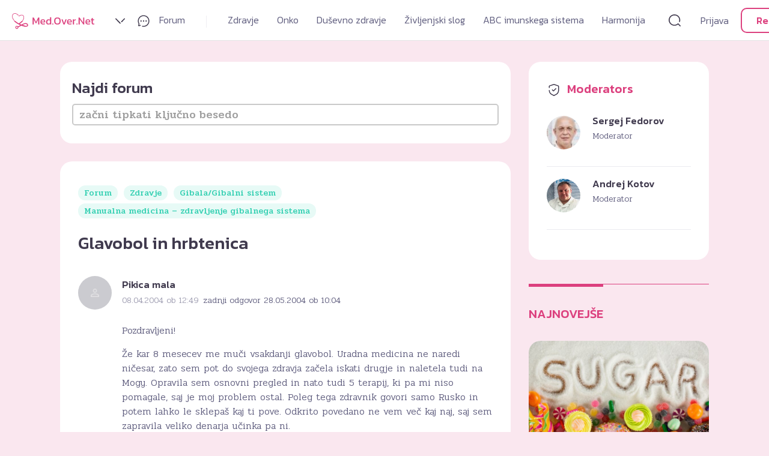

--- FILE ---
content_type: text/html; charset=UTF-8
request_url: https://med.over.net/forum/tema/glavobol-in-hrbtenica-1736441/
body_size: 55846
content:

<!doctype html><html class="no-js" lang="sl-SI"><head><meta charset="utf-8"><meta name="viewport" content="width=device-width, initial-scale=1"><link rel="preconnect" href="https://fonts.googleapis.com"><link rel="preconnect" href="https://fonts.gstatic.com" crossorigin><link href="https://fonts.googleapis.com/css2?family=Kanit:wght@300;500&family=Pridi:wght@300;500&display=swap" rel="stylesheet"><link href="https://fonts.googleapis.com/css2?family=Abril+Fatface&family=Poppins:ital,wght@0,100;0,200;0,300;0,400;0,500;0,600;0,700;0,800;0,900;1,100;1,200;1,300;1,400;1,500;1,600;1,700;1,800;1,900&display=swap" rel="stylesheet"><link href="https://fonts.googleapis.com/icon?family=Material+Icons" rel="stylesheet"><meta name='robots' content='index, follow, max-image-preview:large, max-snippet:-1, max-video-preview:-1' /><link media="all" href="https://med.over.net/wp-content/cache/autoptimize/css/autoptimize_337c2b4c89b5c5824b3cc0654b03d0bd.css" rel="stylesheet"><title>Glavobol in hrbtenica - Med.Over.Net - Manualna medicina &#8211; zdravljenje gibalnega sistema</title><link rel="canonical" href="https://med.over.net/forum/tema/glavobol-in-hrbtenica-1736441/" /><meta property="og:locale" content="sl_SI" /><meta property="og:type" content="article" /><meta property="og:title" content="Glavobol in hrbtenica - Med.Over.Net - Manualna medicina &#8211; zdravljenje gibalnega sistema" /><meta property="og:description" content="Pozdravljeni! Že kar 8 mesecev me muči vsakdanji glavobol. Uradna medicina ne naredi ničesar, zato sem pot do svojega zdravja začela iskati drugje in naletela tudi na Mogy. Opravila sem osnovni pregled in nato tudi 5 terapij, ki pa mi niso pomagale, saj je moj problem ostal. Poleg tega zdravnik govori samo Rusko in potem..." /><meta property="og:url" content="https://med.over.net/forum/tema/glavobol-in-hrbtenica-1736441/" /><meta property="og:site_name" content="Med.Over.Net" /><meta name="twitter:card" content="summary_large_image" /> <script type="application/ld+json" class="yoast-schema-graph">{"@context":"https://schema.org","@graph":[{"@type":"WebPage","@id":"https://med.over.net/forum/tema/glavobol-in-hrbtenica-1736441/","url":"https://med.over.net/forum/tema/glavobol-in-hrbtenica-1736441/","name":"Glavobol in hrbtenica - Med.Over.Net - Manualna medicina &#8211; zdravljenje gibalnega sistema","isPartOf":{"@id":"https://med.over.net/#website"},"datePublished":"2004-04-08T12:49:28+00:00","dateModified":"2004-04-08T12:49:28+00:00","breadcrumb":{"@id":"https://med.over.net/forum/tema/glavobol-in-hrbtenica-1736441/#breadcrumb"},"inLanguage":"sl-SI","potentialAction":[{"@type":"ReadAction","target":["https://med.over.net/forum/tema/glavobol-in-hrbtenica-1736441/"]}]},{"@type":"BreadcrumbList","@id":"https://med.over.net/forum/tema/glavobol-in-hrbtenica-1736441/#breadcrumb","itemListElement":[{"@type":"ListItem","position":1,"name":"Home","item":"https://med.over.net/"},{"@type":"ListItem","position":2,"name":"Teme","item":"https://med.over.net/topics/"},{"@type":"ListItem","position":3,"name":"Zdravje","item":"https://med.over.net/forum/kategorija/zdravje-3574397/"},{"@type":"ListItem","position":4,"name":"Gibala/Gibalni sistem","item":"https://med.over.net/forum/kategorija/zdravje/gibala-gibalni-sistem-3574503/"},{"@type":"ListItem","position":5,"name":"Manualna medicina &#8211; zdravljenje gibalnega sistema","item":"https://med.over.net/forum/kategorija/zdravje/gibala-gibalni-sistem/manualna-medicina-zdravljenje-gibalnega-sistema-36/"},{"@type":"ListItem","position":6,"name":"Glavobol in hrbtenica"}]},{"@type":"WebSite","@id":"https://med.over.net/#website","url":"https://med.over.net/","name":"Med.Over.Net","description":"20 let","potentialAction":[{"@type":"SearchAction","target":{"@type":"EntryPoint","urlTemplate":"https://med.over.net/?s={search_term_string}"},"query-input":"required name=search_term_string"}],"inLanguage":"sl-SI"}]}</script> <link rel='dns-prefetch' href='//www.google.com' /><link rel='dns-prefetch' href='//imasdk.googleapis.com' /><link rel='dns-prefetch' href='//cdn.jsdelivr.net' /><link rel='dns-prefetch' href='//cdnjs.cloudflare.com' /><link rel='dns-prefetch' href='//fonts.googleapis.com' /><link rel="alternate" type="application/rss+xml" title="Med.Over.Net &raquo; Vir" href="https://med.over.net/feed/" /> <script type="text/javascript">window._wpemojiSettings = {"baseUrl":"https:\/\/s.w.org\/images\/core\/emoji\/15.0.3\/72x72\/","ext":".png","svgUrl":"https:\/\/s.w.org\/images\/core\/emoji\/15.0.3\/svg\/","svgExt":".svg","source":{"concatemoji":"https:\/\/med.over.net\/wp-includes\/js\/wp-emoji-release.min.js?ver=6.5.7"}};
/*! This file is auto-generated */
!function(i,n){var o,s,e;function c(e){try{var t={supportTests:e,timestamp:(new Date).valueOf()};sessionStorage.setItem(o,JSON.stringify(t))}catch(e){}}function p(e,t,n){e.clearRect(0,0,e.canvas.width,e.canvas.height),e.fillText(t,0,0);var t=new Uint32Array(e.getImageData(0,0,e.canvas.width,e.canvas.height).data),r=(e.clearRect(0,0,e.canvas.width,e.canvas.height),e.fillText(n,0,0),new Uint32Array(e.getImageData(0,0,e.canvas.width,e.canvas.height).data));return t.every(function(e,t){return e===r[t]})}function u(e,t,n){switch(t){case"flag":return n(e,"\ud83c\udff3\ufe0f\u200d\u26a7\ufe0f","\ud83c\udff3\ufe0f\u200b\u26a7\ufe0f")?!1:!n(e,"\ud83c\uddfa\ud83c\uddf3","\ud83c\uddfa\u200b\ud83c\uddf3")&&!n(e,"\ud83c\udff4\udb40\udc67\udb40\udc62\udb40\udc65\udb40\udc6e\udb40\udc67\udb40\udc7f","\ud83c\udff4\u200b\udb40\udc67\u200b\udb40\udc62\u200b\udb40\udc65\u200b\udb40\udc6e\u200b\udb40\udc67\u200b\udb40\udc7f");case"emoji":return!n(e,"\ud83d\udc26\u200d\u2b1b","\ud83d\udc26\u200b\u2b1b")}return!1}function f(e,t,n){var r="undefined"!=typeof WorkerGlobalScope&&self instanceof WorkerGlobalScope?new OffscreenCanvas(300,150):i.createElement("canvas"),a=r.getContext("2d",{willReadFrequently:!0}),o=(a.textBaseline="top",a.font="600 32px Arial",{});return e.forEach(function(e){o[e]=t(a,e,n)}),o}function t(e){var t=i.createElement("script");t.src=e,t.defer=!0,i.head.appendChild(t)}"undefined"!=typeof Promise&&(o="wpEmojiSettingsSupports",s=["flag","emoji"],n.supports={everything:!0,everythingExceptFlag:!0},e=new Promise(function(e){i.addEventListener("DOMContentLoaded",e,{once:!0})}),new Promise(function(t){var n=function(){try{var e=JSON.parse(sessionStorage.getItem(o));if("object"==typeof e&&"number"==typeof e.timestamp&&(new Date).valueOf()<e.timestamp+604800&&"object"==typeof e.supportTests)return e.supportTests}catch(e){}return null}();if(!n){if("undefined"!=typeof Worker&&"undefined"!=typeof OffscreenCanvas&&"undefined"!=typeof URL&&URL.createObjectURL&&"undefined"!=typeof Blob)try{var e="postMessage("+f.toString()+"("+[JSON.stringify(s),u.toString(),p.toString()].join(",")+"));",r=new Blob([e],{type:"text/javascript"}),a=new Worker(URL.createObjectURL(r),{name:"wpTestEmojiSupports"});return void(a.onmessage=function(e){c(n=e.data),a.terminate(),t(n)})}catch(e){}c(n=f(s,u,p))}t(n)}).then(function(e){for(var t in e)n.supports[t]=e[t],n.supports.everything=n.supports.everything&&n.supports[t],"flag"!==t&&(n.supports.everythingExceptFlag=n.supports.everythingExceptFlag&&n.supports[t]);n.supports.everythingExceptFlag=n.supports.everythingExceptFlag&&!n.supports.flag,n.DOMReady=!1,n.readyCallback=function(){n.DOMReady=!0}}).then(function(){return e}).then(function(){var e;n.supports.everything||(n.readyCallback(),(e=n.source||{}).concatemoji?t(e.concatemoji):e.wpemoji&&e.twemoji&&(t(e.twemoji),t(e.wpemoji)))}))}((window,document),window._wpemojiSettings);</script> <link rel='stylesheet' id='fonts-css' href='https://fonts.googleapis.com/css2?family=Playfair+Display%3Aital%2Cwght%400%2C400%3B0%2C500%3B0%2C600%3B0%2C700%3B0%2C800%3B0%2C900%3B1%2C400%3B1%2C500%3B1%2C600%3B1%2C700%3B1%2C800%3B1%2C900&#038;display=swap&#038;ver=3.00' type='text/css' media='all' /> <script type="text/javascript" src="https://www.google.com/recaptcha/api.js?hl=en&amp;ver=6.5.7" id="rfb-google-reCaptcha-js"></script> <script type="text/javascript" src="https://med.over.net/wp-includes/js/jquery/jquery.min.js?ver=3.7.1" id="jquery-core-js"></script> <script type="text/javascript" src="https://med.over.net/wp-includes/js/jquery/jquery-migrate.min.js?ver=3.4.1" id="jquery-migrate-js"></script> <script type="text/javascript" src="//imasdk.googleapis.com/js/sdkloader/ima3.js?ver=6.5.7" id="ima3-js"></script> <link rel="https://api.w.org/" href="https://med.over.net/wp-json/" /><link rel="EditURI" type="application/rsd+xml" title="RSD" href="https://med.over.net/xmlrpc.php?rsd" /><meta name="generator" content="WordPress 6.5.7" /><link rel='shortlink' href='https://med.over.net/?p=1736441' /><link rel="alternate" type="application/json+oembed" href="https://med.over.net/wp-json/oembed/1.0/embed?url=https%3A%2F%2Fmed.over.net%2Fforum%2Ftema%2Fglavobol-in-hrbtenica-1736441%2F" /><link rel="alternate" type="text/xml+oembed" href="https://med.over.net/wp-json/oembed/1.0/embed?url=https%3A%2F%2Fmed.over.net%2Fforum%2Ftema%2Fglavobol-in-hrbtenica-1736441%2F&#038;format=xml" /> <script>var forums = [{"slug":"obiteljska-medicina","title":"Obiteljska medicina","description":"","link":"https:\/\/med.over.net\/forum\/kategorija\/zdravje\/arhiv-zdravje-hr\/obiteljska-medicina-22436284\/"},{"slug":"djeca-s-posebnim-potrebama","title":"Djeca s posebnim potrebama","description":"","link":"https:\/\/med.over.net\/forum\/kategorija\/zdravje\/arhiv-zdravje-hr\/djeca-s-posebnim-potrebama-22436232\/"},{"slug":"nekirurska-estetika-lica","title":"Nekirur\u0161ka estetika lica","description":"","link":"https:\/\/med.over.net\/forum\/kategorija\/zdravje\/arhiv-zdravje-hr\/nekirurska-estetika-lica-22436136\/"},{"slug":"implantologija-i-zubna-protetika","title":"Implantologija i zubna protetika","description":"","link":"https:\/\/med.over.net\/forum\/kategorija\/zdravje\/arhiv-zdravje-hr\/implantologija-i-zubna-protetika-22436050\/"},{"slug":"laserska-korekcija-vida","title":"Laserska korekcija vida","description":"","link":"https:\/\/med.over.net\/forum\/kategorija\/zdravje\/arhiv-zdravje-hr\/laserska-korekcija-vida-22435898\/"},{"slug":"maticne-stanice","title":"Mati\u010dne Stanice","description":"","link":"https:\/\/med.over.net\/forum\/kategorija\/zdravje\/arhiv-zdravje-hr\/maticne-stanice-22435846\/"},{"slug":"ultrazvuk-u-ginekologiji","title":"Ultrazvuk u ginekologiji","description":"","link":"https:\/\/med.over.net\/forum\/kategorija\/zdravje\/arhiv-zdravje-hr\/ultrazvuk-u-ginekologiji-22435689\/"},{"slug":"kutak-za-biologiju","title":"Kutak za biologiju","description":"","link":"https:\/\/med.over.net\/forum\/kategorija\/zdravje\/arhiv-zdravje-hr\/kutak-za-biologiju-22435550\/"},{"slug":"virtualni-laboratorij-kemije","title":"Virtualni laboratorij kemije","description":"","link":"https:\/\/med.over.net\/forum\/kategorija\/zdravje\/arhiv-zdravje-hr\/virtualni-laboratorij-kemije-22435417\/"},{"slug":"neplodnost-hr","title":"Neplodnost - HR","description":"","link":"https:\/\/med.over.net\/forum\/kategorija\/zdravje\/arhiv-zdravje-hr\/neplodnost-hr-22435296\/"},{"slug":"mrsavljenje","title":"Mr\u0161avljenje","description":"","link":"https:\/\/med.over.net\/forum\/kategorija\/zdravje\/arhiv-zdravje-hr\/mrsavljenje-22435179\/"},{"slug":"arhiv-zdravje-hr","title":"Arhiv Zdravje HR","description":"","link":"https:\/\/med.over.net\/forum\/kategorija\/zdravje\/arhiv-zdravje-hr-22435178\/"},{"slug":"iscete-delo-delavca","title":"I\u0161\u010dete delo\/delavca?","description":"","link":"https:\/\/med.over.net\/forum\/kategorija\/dusevno-zdravje-in-odnosi\/odnosi-in-socialna-prva-pomoc\/iscete-delo-delavca-22392521\/"},{"slug":"arhiv-sociala","title":"Arhiv Sociala","description":"","link":"https:\/\/med.over.net\/forum\/kategorija\/dusevno-zdravje-in-odnosi\/arhiv-sociala-22392520\/"},{"slug":"arhiv-alternativa-in-zdravo-zivljenje","title":"Arhiv - Alternativa in zdravo \u017eivljenje","description":"","link":"https:\/\/med.over.net\/forum\/kategorija\/zivljenjski-slog\/zdravo-zivljenje\/arhiv-alternativa-in-zdravo-zivljenje-22381874\/"},{"slug":"arhiv-sociala","title":"Arhiv - Sociala","description":"","link":"https:\/\/med.over.net\/forum\/kategorija\/dusevno-zdravje-in-odnosi\/arhiv-sociala\/arhiv-sociala-22361618\/"},{"slug":"arhiv-zdravstvo","title":"Arhiv Zdravstvo","description":"","link":"https:\/\/med.over.net\/forum\/kategorija\/zdravje\/arhiv-zdravje\/arhiv-zdravstvo-22352694\/"},{"slug":"zdravila-in-zakonodaja-arhiv","title":"Zdravila in zakonodaja - Arhiv","description":"","link":"https:\/\/med.over.net\/forum\/kategorija\/zdravje\/arhiv-zdravje\/zdravila-in-zakonodaja-arhiv-22349492\/"},{"slug":"arhiv-zdravje","title":"Arhiv Zdravje","description":"","link":"https:\/\/med.over.net\/forum\/kategorija\/zdravje\/arhiv-zdravje-22349491\/"},{"slug":"prehrana-in-varnost-zivil","title":"Prehrana in varnost \u017eivil","description":"Priprava \u017eivil, rok trajanja, diete, posebni prehranski re\u017eimi, pogrevanje hrane, kako pravilno shranjevati \u017eivila in \u0161e mnogo ve\u010d.","link":"https:\/\/med.over.net\/forum\/kategorija\/zdravje\/splosno\/prehrana-in-varnost-zivil-22345641\/"},{"slug":"ortopedija","title":"Ortopedija","description":"Na forumu Ortopedija izveste ve\u010d o zdravljenju po\u0161kodb, obolenju sklepov in o tem, kako prepre\u010diti take po\u0161kodbe. Vpra\u0161ajte specialista ortopedske kirurgije.","link":"https:\/\/med.over.net\/forum\/kategorija\/zdravje\/gibala-gibalni-sistem\/ortopedija-49\/"},{"slug":"proktologija","title":"Proktologija","description":"Imate te\u017eave s hemoroidi? Se vam pojavlja srbe\u010dica okoli zadnjika? So odvajanja blata te\u017eavna ali bole\u010da? Opa\u017eate krvavitve? Zastavite vpra\u0161anje strokovnjaku.","link":"https:\/\/med.over.net\/forum\/kategorija\/zdravje\/prebavila\/proktologija-88\/"},{"slug":"nevrokirurgija","title":"Nevrokirurgija","description":"\u017delite bolj natan\u010dno obrazlo\u017eitev va\u0161ih izvidov magnetne resonance? Povpra\u0161ajte na forumu Nevrokirurgija. Odgovoril vam bo specialist ortopedske kirurgije.","link":"https:\/\/med.over.net\/forum\/kategorija\/zdravje\/drugo\/nevrokirurgija-56\/"},{"slug":"nosecnost-in-obporodno-obdobje","title":"Nose\u010dnost in obporodno obdobje","description":"Nose\u010dnost in porod spremlja veliko sre\u010de pa tudi stisk. Izmenjajte izku\u0161nje in se posvetujte o porodu, dojenju in skrbi za va\u0161ega dojen\u010dka.anjakozina","link":"https:\/\/med.over.net\/forum\/kategorija\/zdravje\/ginekologija\/nosecnost-in-obporodno-obdobje-38\/"},{"slug":"neplodnost","title":"Neplodnost","description":"Na forumu Neplodnost najdete \u0161tevilne informacije o neplodnosti. O tem se lahko pogovorite s strokovnjakom ali izmenjate izku\u0161nje z drugimi uporabniki.","link":"https:\/\/med.over.net\/forum\/kategorija\/zdravje\/ginekologija\/neplodnost-24\/"},{"slug":"multipla-skleroza","title":"Multipla skleroza","description":"Multipla skleroza je kompleksna bolezen, ki ote\u017euje vsakdanje \u017eivljenje. Namen tega foruma je pomagati in svetovati obolelim in tudi njihovim bli\u017enjim.","link":"https:\/\/med.over.net\/forum\/kategorija\/zdravje\/drugo\/multipla-skleroza-40\/"},{"slug":"klimakterij-menopavza","title":"Klimakterij -menopavza","description":"Pri \u017eenskah so srednja leta povezana s hormonskimi spremembami menopavze, prehoda iz rodne v nerodno dobo. Zastavite vpra\u0161anje na forumu Menopavza.","link":"https:\/\/med.over.net\/forum\/kategorija\/zdravje\/ginekologija\/klimakterij-menopavza-73\/"},{"slug":"intimna-nega-in-zdravljenje-vaginalnih-okuzb","title":"Intimna nega in zdravljenje vaginalnih oku\u017eb","description":"Vas zanima, kako poteka zdravljenje vaginalnih oku\u017eb? Preberite si vse o tem, kak\u0161na mora biti intimna nega, da se \u017ee v naprej prepre\u010di oku\u017ebe.","link":"https:\/\/med.over.net\/forum\/kategorija\/zdravje\/ginekologija\/intimna-nega-in-zdravljenje-vaginalnih-okuzb-71\/"},{"slug":"genetika-v-nosecnosti-in-nipt","title":"Genetika v nose\u010dnosti in NIPT","description":"Vas zanima dedovanje bolezni ter kako jih z genetskimi preiskavami lahko diagnosticiramo? Kaj poka\u017ee NIPT test in kako do njega. Vpra\u0161ajte.","link":"https:\/\/med.over.net\/forum\/kategorija\/zdravje\/ginekologija\/genetika-v-nosecnosti-in-nipt-21\/"},{"slug":"zdravljenje-obolenj-in-deformacij-stopala","title":"Bole\u010dine v sklepih in mi\u0161icah","description":"Pomo\u010d pri ortopedskih te\u017eavah sklepov, obvladovanje bole\u010dine, razlage izvidov, terapije in okrevanje po ortopedski operaciji. Posvetujte se.","link":"https:\/\/med.over.net\/forum\/kategorija\/zdravje\/gibala-gibalni-sistem\/zdravljenje-obolenj-in-deformacij-stopala-55\/"},{"slug":"gibanje-hujsanje","title":"Gibanje, oblikovanje in krepitev telesa","description":"Kako shuj\u0161ati, katere vaje so primerne za dolo\u010den del telesa, kako spremeniti \u017eivljenjski slog, prehranjevalne navade so velik izziv.\u00a0 Tu najdete \u0161tevilne nasvete.","link":"https:\/\/med.over.net\/forum\/kategorija\/zivljenjski-slog\/zdravo-zivljenje\/gibanje-hujsanje-28\/"},{"slug":"kajenje","title":"Kajenje","description":"Kaj povzro\u010da kajenje? Kaditi ali ne kaditi? Kako laj\u0161ati te\u017eave s kajenjem in kako prenehati? Poi\u0161\u010dite pomo\u010d in pogovorite se s strokovnjakom.","link":"https:\/\/med.over.net\/forum\/kategorija\/zivljenjski-slog\/zdravo-zivljenje\/kajenje-53\/"},{"slug":"darovanje-spolnih-celic","title":"Darovanje spolnih celic","description":"Na tem forumu najdete \u0161tevilne informacije o mo\u017enostih za darovanje spolnih celic in neplodnosti. Preverite obstoje\u010de odgovore ali zastavite svoje vpra\u0161anje.","link":"https:\/\/med.over.net\/forum\/kategorija\/zdravje\/ginekologija\/darovanje-spolnih-celic-41\/"},{"slug":"seksologija-zeliva-si-spolnosti","title":"Seksologija - \u017eeliva si spolnosti","description":"Te\u017eave v spolnosti so pogost pojav. Zaradi njih trpi posameznik in spolno \u017eivljenje partnerjev. Kako razumeti zaplete vpra\u0161ajte strokovnjaka.","link":"https:\/\/med.over.net\/forum\/kategorija\/zivljenjski-slog\/spolnost\/seksologija-zeliva-si-spolnosti-64\/"},{"slug":"kontracepcija","title":"Kontracepcija","description":"Vas zanimajo novosti s podro\u010dja kontracepcije? Imate te\u017eave z obstoje\u010do kontracepcijo? Katera kontracepcija je najbolj\u0161a? Izmenjajte mnenja.","link":"https:\/\/med.over.net\/forum\/kategorija\/zivljenjski-slog\/spolnost\/kontracepcija-65\/"},{"slug":"gradimo-opremljamo-in-urejamo-dom","title":"Gradimo, opremljamo in urejamo dom","description":"Kako pristopiti h gradnji, adaptaciji stanovanja, hi\u0161e ali poslovnega prostora? Vse o urejanju dokumentov, pridobivanju soglasij, prispevkih in \u0161e veliko ve\u010d","link":"https:\/\/med.over.net\/forum\/kategorija\/zivljenjski-slog\/prosti-cas\/gradimo-opremljamo-in-urejamo-dom-30\/"},{"slug":"vrtickarstvo-zelisca-in-urejanje-okolice","title":"Vrti\u010dkarstvo, zeli\u0161\u010da in urejanje okolice","description":"<div>Vrt, greda, divja hrana in zeli\u0161\u010da so vir zdravja in veselja. Izmenjajte izku\u0161nje o prednostih, skrbi, pripravi, predelavi in shranjevanju.<\/div>","link":"https:\/\/med.over.net\/forum\/kategorija\/zivljenjski-slog\/prosti-cas\/vrtickarstvo-zelisca-in-urejanje-okolice-22\/"},{"slug":"skrinjica-idej","title":"Skrinjica idej!","description":"Ropotarnica dobrih idej in prakti\u010dnih nasvetov za dom, ustvarjanje, obdarovanje. Za vse, ki bi si radi, s pomo\u010djo tiso\u010d in ene ideje naredili \u017eivljenje bolj pisano.","link":"https:\/\/med.over.net\/forum\/kategorija\/zivljenjski-slog\/prosti-cas\/skrinjica-idej-35\/"},{"slug":"domace-zivali-in-veterina","title":"Doma\u010de \u017eivali in veterina","description":"Na\u0161e doma\u010de \u017eivali - hi\u0161ni ljubljen\u010dki. Vse o razvoju, prehrani in te\u017eavah. Zapi\u0161ite in delite va\u0161e dragocene izku\u0161nje ali povpra\u0161ajte veterinarja za nasvet.","link":"https:\/\/med.over.net\/forum\/kategorija\/zivljenjski-slog\/prosti-cas\/domace-zivali-in-veterina-18\/"},{"slug":"pokojninsko-zavarovanje","title":"Pokojninsko zavarovanje","description":"Kak\u0161na so dejstva o pokojninah, kako do bolj\u0161e pokojnine, komu zaupati skrb za pokojnino, kako poskrbeti za dodatno pokojnino in druge pomembne informacije.","link":"https:\/\/med.over.net\/forum\/kategorija\/zivljenjski-slog\/delo-pravo-zavarovanja-finance\/pokojninsko-zavarovanje-76\/"},{"slug":"zavarovanja","title":"Zavarovanja","description":"\u010ce ne veste, kako ravnati v primeru \u0161kode ali kaj vse krije va\u0161e zavarovanje, potem ste na pravem mestu. O zavarovanjih od a do \u017e se lahko posvetujete z nami.","link":"https:\/\/med.over.net\/forum\/kategorija\/zivljenjski-slog\/delo-pravo-zavarovanja-finance\/zavarovanja-32\/"},{"slug":"odskodnine-in-zavarovalnine","title":"Od\u0161kodnine in zavarovalnine","description":"Forum z uporabnimi nasveti za vse, ki ste bili udele\u017eeni v prometni nesre\u010di, po\u0161kodovani na delovnem mestu, na javni ali zasebni povr\u0161ini?","link":"https:\/\/med.over.net\/forum\/kategorija\/zivljenjski-slog\/delo-pravo-zavarovanja-finance\/odskodnine-in-zavarovalnine-68\/"},{"slug":"zdravilstvo","title":"Zdravilstvo","description":"Ali imate razli\u010dne zdravstvene te\u017eave in vas zanima \u0161e nekoliko druga\u010den pogled nanje? Na forumu Zdravilstvo dobite neodvisne in alternativne odgovore.","link":"https:\/\/med.over.net\/forum\/kategorija\/zivljenjski-slog\/alternativa\/zdravilstvo-50\/"},{"slug":"homeopatija","title":"Homeopatija","description":"Naraven sistem zdravljenja in zdravni\u0161ka metoda, ki ima celosten in poglobljen pristop ter uporablja homeopatska zdravila. Za nasvet vpra\u0161ajte strokovnjakinjo.","link":"https:\/\/med.over.net\/forum\/kategorija\/zdravje\/splosno\/homeopatija-78\/"},{"slug":"zdravljenje-s-konopljo","title":"Terapevtski potenciali konoplje","description":"Kanabinoide uporabljamo za nego in obnovo po\u0161kodovane ko\u017ee, izbolj\u0161anje po\u010dutja, spanca, laj\u0161anje bole\u010din idr. Najdemo jih v prehranskih dopolnilih, kozmetiki in zdravilih. Na kaj moramo biti pozorni pri njihovi uporabi?\r\n\r\n&nbsp;\r\n\r\n&nbsp;\r\n\r\n&nbsp;","link":"https:\/\/med.over.net\/forum\/kategorija\/zivljenjski-slog\/alternativa\/zdravljenje-s-konopljo-95\/"},{"slug":"zobna-protetika","title":"Zobna protetika","description":"Zobna protetika se ukvarja z nadome\u0161\u010danjem izgubljenih zob na funkcionalen in estetski na\u010din. Imate vpra\u0161anje s tega podro\u010dja? Pi\u0161ite na\u0161im strokovnjakom.","link":"https:\/\/med.over.net\/forum\/kategorija\/zdravje\/stomatologija\/zobna-protetika-61\/"},{"slug":"ustno-zdravje-in-higiena","title":"Ustno zdravje in higiena","description":"Skrb za ustno zdravje in pravilna higiena sta najpomembnej\u0161a, saj pravilno opravljena prepre\u010dita potrebo po vseh ostalih zobozdravstvenih specialnostih.","link":"https:\/\/med.over.net\/forum\/kategorija\/zdravje\/stomatologija\/ustno-zdravje-in-higiena-87\/"},{"slug":"splosna-stomatologija","title":"Splo\u0161na stomatologija","description":"Imate te\u017eave z zobmi in i\u0161\u010dete primerno re\u0161itev? Na forumu Splo\u0161na stomatologija izveste vse o zobobolu, zobni sklenini, zdravljenju in negi va\u0161ih zob.","link":"https:\/\/med.over.net\/forum\/kategorija\/zdravje\/stomatologija\/splosna-stomatologija-3\/"},{"slug":"parodontologija","title":"Parodontologija","description":"Parodontalna bolezen je vnetje obzobnih tkiv. O njenih vzrokih, prepre\u010devanju in zdravljenju ter o kirur\u0161kih posegih preberite na forumu Paradontologija.","link":"https:\/\/med.over.net\/forum\/kategorija\/zdravje\/stomatologija\/parodontologija-72\/"},{"slug":"otrosko-in-mladinsko-zobozdravstvo","title":"Otro\u0161ko in mladinsko zobozdravstvo","description":"Mladi ali star\u0161i, imate vpra\u0161anja s podro\u010dja zobozdravstvene preventive? O mle\u010dnih in stalnih zobeh, o te\u017eavah z zobmi in kdaj se odpraviti k zobozdravniku.","link":"https:\/\/med.over.net\/forum\/kategorija\/zdravje\/stomatologija\/otrosko-in-mladinsko-zobozdravstvo-12\/"},{"slug":"ortodontija-celjustna-in-zobna-ortopedija","title":"Ortodontija - \u010deljustna in zobna ortopedija","description":"Ortodontija se ukvarja z uravnavanjem zob in med\u010deljustnih odnosov. \u010ce vas zanima, kako si pravilno o\u010distiti zobe v \u010dasu no\u0161enja aparata, vpra\u0161ajte tukaj.","link":"https:\/\/med.over.net\/forum\/kategorija\/zdravje\/stomatologija\/ortodontija-celjustna-in-zobna-ortopedija-59\/"},{"slug":"maksilofacialna-in-oralna-kirurgija","title":"Maksilofacialna in oralna kirurgija","description":"Onkolo\u0161ka kirurgija glave in vratu. Obrazne po\u0161kodbe in rekonstrukcije. Laserska kirurgija. Oralna kirurgija in implantologija. Posvetujte se s strokovnjakom.","link":"https:\/\/med.over.net\/forum\/kategorija\/zdravje\/stomatologija\/maksilofacialna-in-oralna-kirurgija-63\/"},{"slug":"implantologija-in-zobna-protetika","title":"Implantologija in zobna protetika","description":"Implantat je nadomestek za koren izgubljenega zoba. Vgradi se v \u010deljustno kost, nato pa se izdela manjkajo\u010di zob. Ve\u010d informacij na forumu: Implantologija.","link":"https:\/\/med.over.net\/forum\/kategorija\/zdravje\/stomatologija\/implantologija-in-zobna-protetika-91\/"},{"slug":"estetsko-zobozdravstvo","title":"Estetsko zobozdravstvo","description":"Luske, polnokerami\u010dna protetika, estetske zalivke, implantologija ... Posvetujte se pred posegom. Poi\u0161\u010dite vse odgovore na forumu Estetsko zobozdravstvo.","link":"https:\/\/med.over.net\/forum\/kategorija\/zdravje\/stomatologija\/estetsko-zobozdravstvo-94\/"},{"slug":"endodontija","title":"Endodontija","description":"Endodontija je podro\u010dje stomatologije, ki se ukvarja z obolenjem zobne pulpe v notranjosti zoba. Koreninsko zdravljenje je edina alternativa izdrtju zoba.","link":"https:\/\/med.over.net\/forum\/kategorija\/zdravje\/stomatologija\/endodontija-77\/"},{"slug":"cepljenja","title":"Cepljenja","description":"Se odlo\u010date za cepljenje, pa ste v dilemi zaradi morebitnih reakcij? Tu si lahko preberete, kaj o razli\u010dnih vrstah cepljenj menijo na\u0161i strokovnjaki.","link":"https:\/\/med.over.net\/forum\/kategorija\/zdravje\/splosno\/cepljenja-14\/"},{"slug":"urgenca","title":"Urgenca","description":"Bi se radi posvetovali o urgentnih stanjih, bole\u010dinah, povi\u0161ani temperaturi in po\u0161kodbah? Kdaj in kje poiskati pomo\u010d? Vpra\u0161ajte na forumu Urgenca.","link":"https:\/\/med.over.net\/forum\/kategorija\/zdravje\/splosno\/urgenca-54\/"},{"slug":"farmacevt-svetuje","title":"Farmacevt svetuje","description":"Na tem forumu farmacevt svetuje o lastnostih zdravil in ostalih izdelkov v lekarnah. Vpra\u0161ajte ga, \u010de se \u017eelite seznaniti z ne\u017eelenimi u\u010dinki.","link":"https:\/\/med.over.net\/forum\/kategorija\/zdravje\/splosno\/farmacevt-svetuje-66\/"},{"slug":"zdravstvo-pri-nas","title":"Zdravstvo pri nas?","description":"Forum Zdravstvo pri nas je prostor za pogovor o zdravstvu v Sloveniji. Tu lahko napi\u0161ete vse va\u0161e pohvale, prito\u017ebe, pripombe in predloge o tej tematiki.","link":"https:\/\/med.over.net\/forum\/kategorija\/zdravje\/splosno\/zdravstvo-pri-nas-5\/"},{"slug":"druzinska-medicina","title":"Dru\u017einska medicina","description":"Na forumu dru\u017einska medicina najdete vse informacije o splo\u0161ni medicini, boleznih, zdravni\u0161kih pregledih, zdravljenju ter postavljenih diagnozah.","link":"https:\/\/med.over.net\/forum\/kategorija\/zdravje\/splosno\/druzinska-medicina-1\/"},{"slug":"kako-ziveti-z-rakom","title":"Kako \u017eiveti z rakom?","description":"Forum namenjen izmenjavi izku\u0161enj bolnikov, svojcev in prijateljev, ki se sre\u010dujejo z rakom. Prostor za ozave\u0161\u010danje \u0161ir\u0161e javnosti o pomenu samopregledovanja.","link":"https:\/\/med.over.net\/forum\/kategorija\/zdravje\/rak\/kako-ziveti-z-rakom-10\/"},{"slug":"limfom-in-levkemija","title":"Limfom in levkemija","description":"Na forumu Limfom in levkemija bolniki in strokovnjaki z vami delijo izku\u0161nje glede te bolezni. \u010ce imate vpra\u0161anje iz tega podro\u010dja, jih vpra\u0161ajte.","link":"https:\/\/med.over.net\/forum\/kategorija\/zdravje\/rak\/limfom-in-levkemija-48\/"},{"slug":"preventivni-pregled-dojk","title":"Preventivni pregled dojk","description":"Bole\u010dine, bule, ciste, zatrdline ... Kam na zanesljiv preventivni pregled dojk? Kako se pravilno samopregledujemo? Kaj nam povedo izvidi? Vpra\u0161ajte tu.","link":"https:\/\/med.over.net\/forum\/kategorija\/zdravje\/rak\/preventivni-pregled-dojk-37\/"},{"slug":"abdominalna-kirurgija","title":"Abdominalna kirurgija","description":"Vas zanima operacija \u017eol\u010dnih kamnov, akutno vnetje slepi\u010da, ingvinalne in recidivne ingvinalne kile. Zastavite vpra\u0161anje na forumu Abdominalna kirurgija.","link":"https:\/\/med.over.net\/forum\/kategorija\/zdravje\/prebavila\/abdominalna-kirurgija-58\/"},{"slug":"urologija","title":"Urologija","description":"Potrebujete nasvet v zvezi z ledvi\u010dnimi kamni, pove\u010dano prostato, mokrenjem ali drugimi te\u017eavami povezanimi s se\u010dili? Vpra\u0161ajte strokovnjaka.","link":"https:\/\/med.over.net\/forum\/kategorija\/zdravje\/prebavila\/urologija-23\/"},{"slug":"pediatricna-in-fetalna-kardiologija","title":"Pediatri\u010dna in fetalna kardiologija","description":"Pediatri\u010dna in fetalna kardiologija odkriva prirojene sr\u010dne napake, ki so najpogostej\u0161e med prirojenimi napakami organov in organskih sistemov.","link":"https:\/\/med.over.net\/forum\/kategorija\/zdravje\/pediatrija\/pediatricna-in-fetalna-kardiologija-57\/"},{"slug":"neonatologija","title":"Neonatologija","description":"Neonatologija je oskrba in zdravljenje novorojen\u010dka, zlasti tistega, ki ima te\u017eave zaradi prezgodnjega rojstva, prenizke te\u017ee ali prirojenih nepravilnosti.","link":"https:\/\/med.over.net\/forum\/kategorija\/zdravje\/pediatrija\/neonatologija-60\/"},{"slug":"pediatrija","title":"Pediatrija","description":"Na forumu Pediatrija najdete \u0161tevilne zdravstvene nasvete, e-svetovanje, podporo in izmenjavo mnenj o otrocih. Vpra\u0161ajte vse, kar vas zanima.","link":"https:\/\/med.over.net\/forum\/kategorija\/zdravje\/pediatrija\/pediatrija-19\/"},{"slug":"tezave-in-bolecine-v-hrbtenici","title":"Te\u017eave in bole\u010dine v hrbtenici","description":"Bole\u010dine v vratu, bole\u010dine v hrbtenici, bole\u010dine v nogah, hernija diska in druge te\u017eave s hrbtenico vam lahko pomaga re\u0161evati strokovnjak. Vpra\u0161ajte na forumu.","link":"https:\/\/med.over.net\/forum\/kategorija\/zdravje\/gibala-gibalni-sistem\/tezave-in-bolecine-v-hrbtenici-81\/"},{"slug":"revma","title":"Revma","description":"Revmatoidni artritis ( ali revma) je obolenje, ki prizadene vse telo. Pogovorite se s tistimi, ki imajo osebne izku\u0161nje in jih vpra\u0161ajte za nasvet.","link":"https:\/\/med.over.net\/forum\/kategorija\/zdravje\/gibala-gibalni-sistem\/revma-52\/"},{"slug":"manualna-medicina-zdravljenje-gibalnega-sistema","title":"Manualna medicina - zdravljenje gibalnega sistema","description":"Manualna medicina odpravlja bole\u010dine brez zdravil in kirur\u0161kih posegov. Vklju\u010duje: diagnostiko in terapevtsko zdravljenje bole\u010dinskih stanjih.","link":"https:\/\/med.over.net\/forum\/kategorija\/zdravje\/gibala-gibalni-sistem\/manualna-medicina-zdravljenje-gibalnega-sistema-36\/"},{"slug":"elektromagnetna-terapija","title":"Elektromagnetna terapija","description":"Razli\u010dna ortopedska in druga obolenja so pogosto vzrok slabega po\u010dutja in hudih bole\u010din. Pri teh te\u017eavah lahko pomaga elektromagnetna terapija.","link":"https:\/\/med.over.net\/forum\/kategorija\/zdravje\/gibala-gibalni-sistem\/elektromagnetna-terapija-74\/"},{"slug":"fizioterapija-in-masaze","title":"Fizioterapija in masa\u017ee","description":"Vas zanima katera terapija je potrebna pri dolo\u010deni po\u0161kodbi? Kako odpraviti bole\u010dine? Zastavite vpra\u0161anje na forumu Fizioterapija in masa\u017ee.","link":"https:\/\/med.over.net\/forum\/kategorija\/zdravje\/gibala-gibalni-sistem\/fizioterapija-in-masaze-16\/"},{"slug":"estetska-in-plasticna-kirurgija","title":"Estetska in plasti\u010dna kirurgija","description":"Vas zanimata estetska in plasti\u010dna kirurgija? Na tem forumu lahko najdete izku\u0161nje \u0161tevilnih uporabnikov foruma, ki so \u017ee opravili estetske posege.","link":"https:\/\/med.over.net\/forum\/kategorija\/zdravje\/drugo\/estetska-in-plasticna-kirurgija-27\/"},{"slug":"hormonske-motnje","title":"Hormonske motnje","description":"Imate te\u017eave s \u0161\u010ditnico, nepravilnim delovanjem nadledvi\u010dnih \u017elez, jaj\u010dnikov in podobno? Zastavite vpra\u0161anje, \u010de imate tudi vi hormonske motnje.","link":"https:\/\/med.over.net\/forum\/kategorija\/zdravje\/drugo\/hormonske-motnje-42\/"},{"slug":"dermatologija","title":"Dermatologija","description":"Imate te\u017eave s ko\u017eo? Se spra\u0161ujete ali gre za ko\u017eno bolezen ali zgolj za preob\u010dutljivo ko\u017eo? Postavite svoje vpra\u0161anje v rubriki Dermatologija.","link":"https:\/\/med.over.net\/forum\/kategorija\/zdravje\/drugo\/dermatologija-9\/"},{"slug":"kronicna-bolecina-fibromialgija","title":"Kroni\u010dna bole\u010dina - fibromialgija","description":"Na forumu lahko dobite ve\u010d informacij o\u00a0sindromu\u00a0fibromialgije\u00a0(SFM),\u00a0sindromu kroni\u010dne utrujenosti (SKU)\u00a0(oz. mialgi\u010dnem encefalomielitisu ME\/CFS)\u00a0\u00a0in \u017eivljenju s kroni\u010dno\u00a0razpr\u0161eno\u00a0bole\u010dino.","link":"https:\/\/med.over.net\/forum\/kategorija\/zdravje\/drugo\/kronicna-bolecina-fibromialgija-33\/"},{"slug":"osebe-s-senzornimi-ovirami","title":"Osebe s senzornimi ovirami","description":"Forum je namenjen vsem osebam z gluhoto, naglu\u0161nostjo, z gluhoslepoto ter s slepoto oz. s slabovidnostjo in tistim, ki opa\u017eate spremembe.","link":"https:\/\/med.over.net\/forum\/kategorija\/zdravje\/cutila\/osebe-s-senzornimi-ovirami-93\/"},{"slug":"otorinolaringologija","title":"Otorinolaringologija","description":"Vnetja in bole\u010dine v u\u0161esih, nosu, grlu ter \u017erelu - zdravljenje bolezni in po\u0161kodb glave, grla, vratu, nosu in u\u0161es. Vpra\u0161ajte strokovnjake.","link":"https:\/\/med.over.net\/forum\/kategorija\/zdravje\/drugo\/otorinolaringologija-46\/"},{"slug":"optika","title":"Optika","description":"Vas zanima, kako pravilno izbrati o\u010dala? Imate te\u017eave z le\u010dami? Kdaj je priporo\u010dljivo iti na pregled? Odgovore na vsa vpra\u0161anja najdete tukaj.","link":"https:\/\/med.over.net\/forum\/kategorija\/zdravje\/cutila\/optika-25\/"},{"slug":"oftalmologija","title":"Oftalmologija","description":"Okulist (oftalmolog) vam svetuje s podro\u010dja zdravljenja o\u010desnih bolezni, o\u010desnega pritiska, korekcije vida, o glavkomu in ostalih boleznih.","link":"https:\/\/med.over.net\/forum\/kategorija\/zdravje\/cutila\/oftalmologija-89\/"},{"slug":"zilna-kirurgija","title":"\u017dilna kirurgija","description":"Na forumu Ultrazvo\u010dna diagnostika o\u017eilja in \u017eilna kirurgija se lahko posvetujete o operacijah vratnih arterij, arterij udov ter operacije obolelih ven.","link":"https:\/\/med.over.net\/forum\/kategorija\/zdravje\/bolezni-srca-in-ozilja\/zilna-kirurgija-67\/"},{"slug":"kardiologija","title":"Kardiologija","description":"Imate vpra\u0161anje glede bolezni srca in o\u017eilja, ali bi radi izvedeli ve\u010d o visokem ali nizkem krvnem tlaku? Zastavite ga na forumu Kardiologija.","link":"https:\/\/med.over.net\/forum\/kategorija\/zdravje\/bolezni-srca-in-ozilja\/kardiologija-31\/"},{"slug":"zasvojenost-in-pomoc","title":"Zasvojenost in pomo\u010d","description":"Imate te\u017eave z zasvojenostjo? Potrebujete nasvet zaradi zlorabe alkohola, drog, iger na sre\u010do, spolnosti, interneta in podobno? Posvetujte se s strokovnjaki.","link":"https:\/\/med.over.net\/forum\/kategorija\/dusevno-zdravje-in-odnosi\/psihologija-in-psihiatrija\/zasvojenost-in-pomoc-6\/"},{"slug":"motnje-hranjenja","title":"Motnje hranjenja","description":"Na forumu Motnje hranjenja lahko najdete informacije o bulimiji, anoreksiji in prenajedanju. Forum je namenjen vsem, ki ne najdejo izhoda iz teh problemov.","link":"https:\/\/med.over.net\/forum\/kategorija\/dusevno-zdravje-in-odnosi\/psihologija-in-psihiatrija\/motnje-hranjenja-17\/"},{"slug":"za-ljudi-z-mejno-osebnostno-motnjo","title":"Za ljudi z mejno osebnostno motnjo","description":"Vam niha razpolo\u017eenje, spremembo pa lahko spro\u017ei ena misel? Vas nih\u010de ne razume? Trpite za mejno osebnostno motnjo? Vpra\u0161ajte za nasvet strokovnjake.","link":"https:\/\/med.over.net\/forum\/kategorija\/dusevno-zdravje-in-odnosi\/psihologija-in-psihiatrija\/za-ljudi-z-mejno-osebnostno-motnjo-96\/"},{"slug":"mejna-in-narcisticna-osebnostna-motnja-za-svojce","title":"Kako pre\u017eiveti z narcisi?","description":"Kak\u0161ne so strategije pre\u017eivetja v odnosih, kjer je prisotno manipuliranje, \u010dustveno izsiljevanje, la\u017ei, pomanjkanje empatije in druge oblike narcisti\u010dnega vedenja. Posvetujte se.","link":"https:\/\/med.over.net\/forum\/kategorija\/dusevno-zdravje-in-odnosi\/psihologija-in-psihiatrija\/mejna-in-narcisticna-osebnostna-motnja-za-svojce-79\/"},{"slug":"dusevno-zdravje","title":"Du\u0161evno zdravje","description":"Na forumu Du\u0161evno zdravje najdete informacije o pomenu du\u0161evnega zdravja, izveste ve\u010d o razli\u010dnih du\u0161evnih stiskah ter kateri so mo\u017eni izhodih iz njih.","link":"https:\/\/med.over.net\/forum\/kategorija\/dusevno-zdravje-in-odnosi\/psihologija-in-psihiatrija\/dusevno-zdravje-20\/"},{"slug":"psihoterapija","title":"Psihoterapija","description":"Ste v psihi\u010dni stiski? Vas mu\u010di odvisnost, depresija ali anksiozna motnja? Na forumu Psihoterapija najdete pomo\u010d in svetovanje ob \u017eivljenjskih dilemah.","link":"https:\/\/med.over.net\/forum\/kategorija\/dusevno-zdravje-in-odnosi\/psihologija-in-psihiatrija\/psihoterapija-85\/"},{"slug":"psihiater-odgovarja","title":"Psihiater odgovarja","description":"Psihiater vam pomaga in odgovarja na vsa va\u0161a vpra\u0161anja glede psihi\u010dne stiske, anksioznosti, panike ter ob drugih \u017eivljenjskih dilemah.","link":"https:\/\/med.over.net\/forum\/kategorija\/dusevno-zdravje-in-odnosi\/psihologija-in-psihiatrija\/psihiater-odgovarja-2\/"},{"slug":"izgorelost","title":"Izgorelost","description":"Burn out sindrom je izgorelosti. Kak\u0161ni so znaki, kako ukrepati v razli\u010dnih stopnjah iz\u010drpanosti in izgorelosti lahko preverite tukaj.","link":"https:\/\/med.over.net\/forum\/kategorija\/dusevno-zdravje-in-odnosi\/psihologija-in-psihiatrija\/izgorelost-92\/"},{"slug":"depresija-anksioznost-in-razpolozenjske-motnje","title":"Depresija, anksioznost in razpolo\u017eenjske motnje","description":"Vas mu\u010di depresija, anksioznost ali katere druge razpolo\u017eenjske motnje? Lahko vam pomagamo. Pri nas najdete nasvete in strokovno pomo\u010d.","link":"https:\/\/med.over.net\/forum\/kategorija\/dusevno-zdravje-in-odnosi\/psihologija-in-psihiatrija\/depresija-anksioznost-in-razpolozenjske-motnje-84\/"},{"slug":"za-zalujoce-po-izgubi-zaradi-samomora","title":"Za \u017ealujo\u010de po izgubi zaradi samomora","description":"Vsako leto okoli 400 dru\u017ein izgubi bli\u017enjega zaradi samomora. Na tem forumu lahko izmenjate svoje izku\u0161nje, dobite strokovni nasvet in pomagajte tudi drugim.","link":"https:\/\/med.over.net\/forum\/kategorija\/dusevno-zdravje-in-odnosi\/odnosi-in-socialna-prva-pomoc\/za-zalujoce-po-izgubi-zaradi-samomora-90\/"},{"slug":"zalovanje-in-slovo","title":"\u017dalovanje in slovo","description":"Forum \u017dalovanje in slovo je namenjen temu, da lahko izlijemo svojo \u017ealost, hkrati pa je tudi prostor, kjer lahko drug drugemu nudimo tola\u017ebo in podporo.","link":"https:\/\/med.over.net\/forum\/kategorija\/dusevno-zdravje-in-odnosi\/odnosi-in-socialna-prva-pomoc\/zalovanje-in-slovo-34\/"},{"slug":"za-zenske-v-stiski","title":"Za \u017eenske v stiski","description":"Tudi \u017eenske se v\u010dasih zlomimo in potrebujemo nasvet ali samo to, da podelimo svojo izku\u0161njo. Tudi vi potrebujete pomo\u010di? Obi\u0161\u010dite forum Za \u017eenske v stiski.","link":"https:\/\/med.over.net\/forum\/kategorija\/dusevno-zdravje-in-odnosi\/odnosi-in-socialna-prva-pomoc\/za-zenske-v-stiski-15\/"},{"slug":"starejsi-so-modrejsi","title":"Starej\u0161i so modrej\u0161i","description":"Na forumu Starej\u0161i so modrej\u0161i najdete veliko znanja ter bogate \u017eivljenjske izku\u0161nje, ki jih pridobimo s starostjo in zrelostjo. Vpra\u0161ajte jih za nasvet.","link":"https:\/\/med.over.net\/forum\/kategorija\/dusevno-zdravje-in-odnosi\/odnosi-in-socialna-prva-pomoc\/starejsi-so-modrejsi-26\/"},{"slug":"zivljenje-ah-to-zivljenje","title":"\u017divljenje, ah to \u017eivljenje","description":"So trenutki, ko smo sre\u010dni in so dnevi, ki jih moramo pre\u017eiveti. Vse to je \u017eivljenje. Vpra\u0161ajmo, svetujmo in poklepetajmo o stvareh, ki se nam zdijo pomembne.","link":"https:\/\/med.over.net\/forum\/kategorija\/dusevno-zdravje-in-odnosi\/odnosi-in-socialna-prva-pomoc\/zivljenje-ah-to-zivljenje-11\/"},{"slug":"vrnitev-k-sebi","title":"Vrnitev k sebi","description":"Osebnostna rast in razvoj terjata poglabljanje v sebe in ozave\u0161\u010danje lastnih vzorcev ravnanj. Na tem forumu najdete podobno misle\u010de, ki vam lahko pomagajo in strokovne nasvete.","link":"https:\/\/med.over.net\/forum\/kategorija\/dusevno-zdravje-in-odnosi\/odnosi-in-socialna-prva-pomoc\/vrnitev-k-sebi-83\/"},{"slug":"locitev-nezvestoba-in-ljubezenski-nasveti","title":"Ljubezenski nasveti, partnerska intima in nezvestoba","description":"Pogovori o ljubezni, te\u017eavah, bli\u017eini, lo\u010ditvah, spolnosti, partnerstvu in drugih preizku\u0161njah v intimi. Vpra\u0161ajte ali izmenjajte svoje izku\u0161nje.","link":"https:\/\/med.over.net\/forum\/kategorija\/dusevno-zdravje-in-odnosi\/odnosi-in-socialna-prva-pomoc\/locitev-nezvestoba-in-ljubezenski-nasveti-29\/"},{"slug":"custvena-inteligenca-komunikacija-in-odnosi","title":"\u010custvena inteligenca, komunikacija in odnosi","description":"Medsebojni odnosi in komunikacija. Kako se obna\u0161ati v dolo\u010denih situacijah? Kako izbolj\u0161ati komunikacijo na splo\u0161no? Vpra\u0161ajte na forumu \u010custvena inteligenca.","link":"https:\/\/med.over.net\/forum\/kategorija\/dusevno-zdravje-in-odnosi\/odnosi-in-socialna-prva-pomoc\/custvena-inteligenca-komunikacija-in-odnosi-47\/"},{"slug":"otroci-s-posebnimi-potrebami-in-dolgotrajno-bolni-otroci","title":"Otroci s posebnimi potrebami in dolgotrajno bolni otroci","description":"Forum je namenjen opogumljanju in svetovanju otrokom in star\u0161em, ki se sre\u010dujejo z vpra\u0161anji o vsakodnevnem \u017eivljenju z otroci s posebnimi potrebami.","link":"https:\/\/med.over.net\/forum\/kategorija\/dusevno-zdravje-in-odnosi\/druzina\/otroci-s-posebnimi-potrebami-in-dolgotrajno-bolni-otroci-39\/"},{"slug":"posvojitev-otroka-in-rejnistvo","title":"Posvojitev otroka in rejni\u0161tvo","description":"Posvojitelji, rejniki, posvojeni otroci in bodo\u010di star\u0161i, vabljeni, da izrazite svoja \u010dustva, skrbi in izmenjate izku\u0161nje posvojitve v Sloveniji ali tujini\r\n\r\n&nbsp;\r\n\r\n&nbsp;","link":"https:\/\/med.over.net\/forum\/kategorija\/dusevno-zdravje-in-odnosi\/druzina\/posvojitev-otroka-in-rejnistvo-45\/"},{"slug":"partnerska-in-druzinska-posvetovalnica","title":"Partnerska in dru\u017einska posvetovalnica","description":"Strokovna pomo\u010d dru\u017einam, partnerjem in posameznikom v osebnih stiskah in te\u017eavah v odnosih ter star\u0161em pri vzpostavljanju odnosov z otroki.","link":"https:\/\/med.over.net\/forum\/kategorija\/dusevno-zdravje-in-odnosi\/druzina\/partnerska-in-druzinska-posvetovalnica-44\/"},{"slug":"arthron-klinika-za-sklepe-hrbtenico-in-poskodbe","title":"Ortovital, Center za ortopedijo in regenerativno medicino","description":"Zdravljenje te\u017eav kolena in drugih sklepov z minimalno-invazivnimi metodami. Po\u0161kodba hrustanca, meniskusa, zdravljenje z lastno plazmo. Odgovarja specialistka ortopedije.","link":"https:\/\/med.over.net\/forum\/kategorija\/zdravje\/gibala-gibalni-sistem\/arthron-klinika-za-sklepe-hrbtenico-in-poskodbe-51\/"},{"slug":"arthron-zdravstveno-svetovanje-v-sportu","title":"ARTHRON - Zdravstveno svetovanje v \u0161portu","description":"Posvetovalnica o terapevtskih mo\u017enostih, prilagoditvi aktivnosti in regeneraciji pri aktivnih \u0161portnikih. Pi\u0161ite nam, \u010de imate vpra\u0161anje glede po\u0161kodbe.","link":"https:\/\/med.over.net\/forum\/kategorija\/zdravje\/gibala-gibalni-sistem\/arthron-zdravstveno-svetovanje-v-sportu-86\/"},{"slug":"bolezni-prebavil-gastroenterologija","title":"Bolezni prebavil (gastroenterologija)","description":"Imate te\u017eave s prebavili? Vas zanima, kako poteka diagnostika bolezni prebavil: ultrazvoka trebuha, gastroskopija in podobno? Vpra\u0161ajte na tem forumu.","link":"https:\/\/med.over.net\/forum\/kategorija\/zdravje\/prebavila\/bolezni-prebavil-gastroenterologija-70\/"},{"slug":"astma-in-druge-pljucne-bolezni","title":"Astma in druge plju\u010dne bolezni","description":"Vas mu\u010di astma ali druge plju\u010dne bolezni? Na tem forumu lahko najdete \u0161tevilne nasvete in odgovore na va\u0161a vpra\u0161anja za laj\u0161anje dihalnih obolenj.","link":"https:\/\/med.over.net\/forum\/kategorija\/zdravje\/drugo\/astma-in-druge-pljucne-bolezni-62\/"},{"slug":"alergija","title":"Alergija","description":"Veliko ljudi je alergi\u010dnih na hrano, pr\u0161ice, cvetni prah in podobno. Tu najdete \u0161tevilne nasvete, kako se lahko va\u0161a alergija \u010dim bolj omili.","link":"https:\/\/med.over.net\/forum\/kategorija\/zdravje\/splosno\/alergija-43\/"},{"slug":"arthron-fizioterapija","title":"ARTHRON - fizioterapija","description":"Kako poteka fizioterapija? Kako zdraviti po\u0161kodb sklepa, gle\u017enja, komolca in podobno? Zastavite vpra\u0161anje doktorici znanosti iz tega podro\u010dja.","link":"https:\/\/med.over.net\/forum\/kategorija\/zdravje\/gibala-gibalni-sistem\/arthron-fizioterapija-82\/"},{"slug":"abc-ginekologije-in-porodnistva","title":"ABC ginekologije in porodni\u0161tva","description":"Imate vpra\u0161anje iz podro\u010dja ginekologije in porodni\u0161tva? Vpra\u0161ajte za nasvet strokovnjake, ki vam bodo ustrezno svetovali pri vseh va\u0161ih problemih.","link":"https:\/\/med.over.net\/forum\/kategorija\/zdravje\/ginekologija\/abc-ginekologije-in-porodnistva-8\/"},{"slug":"zdravo-zivljenje","title":"Zdravo \u017eivljenje","description":"","link":"https:\/\/med.over.net\/forum\/kategorija\/zivljenjski-slog\/zdravo-zivljenje-3574641\/"},{"slug":"spolnost","title":"Spolnost","description":"","link":"https:\/\/med.over.net\/forum\/kategorija\/zivljenjski-slog\/spolnost-3574627\/"},{"slug":"prosti-cas","title":"Prosti \u010das","description":"","link":"https:\/\/med.over.net\/forum\/kategorija\/zivljenjski-slog\/prosti-cas-3574612\/"},{"slug":"delo-pravo-zavarovanja-finance","title":"Pravo in zavarovanja","description":"","link":"https:\/\/med.over.net\/forum\/kategorija\/zivljenjski-slog\/delo-pravo-zavarovanja-finance-3574599\/"},{"slug":"alternativa","title":"Alternativa","description":"","link":"https:\/\/med.over.net\/forum\/kategorija\/zivljenjski-slog\/alternativa-3574589\/"},{"slug":"stomatologija","title":"Stomatologija","description":"","link":"https:\/\/med.over.net\/forum\/kategorija\/zdravje\/stomatologija-3574571\/"},{"slug":"splosno","title":"Splo\u0161no","description":"","link":"https:\/\/med.over.net\/forum\/kategorija\/zdravje\/splosno-3574561\/"},{"slug":"rak","title":"Rak","description":"","link":"https:\/\/med.over.net\/forum\/kategorija\/zdravje\/rak-3574550\/"},{"slug":"prebavila","title":"Prebavila","description":"","link":"https:\/\/med.over.net\/forum\/kategorija\/zdravje\/prebavila-3574539\/"},{"slug":"pediatrija","title":"Pediatrija","description":"","link":"https:\/\/med.over.net\/forum\/kategorija\/zdravje\/pediatrija-3574529\/"},{"slug":"ginekologija","title":"Ginekologija","description":"","link":"https:\/\/med.over.net\/forum\/kategorija\/zdravje\/ginekologija-3574515\/"},{"slug":"gibala-gibalni-sistem","title":"Gibala\/Gibalni sistem","description":"","link":"https:\/\/med.over.net\/forum\/kategorija\/zdravje\/gibala-gibalni-sistem-3574503\/"},{"slug":"drugo","title":"Drugo","description":"","link":"https:\/\/med.over.net\/forum\/kategorija\/zdravje\/drugo-3574486\/"},{"slug":"cutila","title":"\u010cutila","description":"","link":"https:\/\/med.over.net\/forum\/kategorija\/zdravje\/cutila-3574460\/"},{"slug":"bolezni-srca-in-ozilja","title":"Bolezni srca in o\u017eilja","description":"","link":"https:\/\/med.over.net\/forum\/kategorija\/zdravje\/bolezni-srca-in-ozilja-3574449\/"},{"slug":"psihologija-in-psihiatrija","title":"Psihologija in psihiatrija","description":"Izberite forum: <a href=\"https:\/\/med.over.net\/forum\/kategorija\/dusevno-zdravje-in-odnosi\/psihologija-in-psihiatrija\/depresija-anksioznost-in-razpolozenjske-motnje-84\/\">Depresija, anksioznost in razpolo\u017eenjske motnje<\/a>, <a href=\"https:\/\/med.over.net\/forum\/kategorija\/dusevno-zdravje-in-odnosi\/psihologija-in-psihiatrija\/dusevno-zdravje-20\/\">Du\u0161evno zdravje<\/a>, <a href=\"https:\/\/med.over.net\/forum\/kategorija\/dusevno-zdravje-in-odnosi\/psihologija-in-psihiatrija\/izgorelost-92\/\">Izgorelost<\/a>, <a href=\"https:\/\/med.over.net\/forum\/kategorija\/dusevno-zdravje-in-odnosi\/psihologija-in-psihiatrija\/mejna-in-narcisticna-osebnostna-motnja-za-svojce-79\/\">Kako pre\u017eiveti z narcisi<\/a>, <a href=\"https:\/\/med.over.net\/forum\/kategorija\/dusevno-zdravje-in-odnosi\/psihologija-in-psihiatrija\/motnje-hranjenja-17\/\">Motnje hranjenja<\/a>, <a href=\"https:\/\/med.over.net\/forum\/kategorija\/dusevno-zdravje-in-odnosi\/psihologija-in-psihiatrija\/psihiater-odgovarja-2\/\">Psihiater odgovarja<\/a>, <a href=\"https:\/\/med.over.net\/forum\/kategorija\/dusevno-zdravje-in-odnosi\/psihologija-in-psihiatrija\/psihoterapija-85\/\">Psihoterapija<\/a>, <a href=\"https:\/\/med.over.net\/forum\/kategorija\/dusevno-zdravje-in-odnosi\/psihologija-in-psihiatrija\/za-ljudi-z-mejno-osebnostno-motnjo-96\/\">Za ljudi z mejno osebnostno motnjo<\/a>\u00a0in <a href=\"https:\/\/med.over.net\/forum\/kategorija\/dusevno-zdravje-in-odnosi\/psihologija-in-psihiatrija\/zasvojenost-in-pomoc-6\/\">Zasvojenost in pomo\u010d<\/a>.","link":"https:\/\/med.over.net\/forum\/kategorija\/dusevno-zdravje-in-odnosi\/psihologija-in-psihiatrija-3574431\/"},{"slug":"odnosi-in-socialna-prva-pomoc","title":"Odnosi in socialna prva pomo\u010d","description":"Izberite forum: <a href=\"https:\/\/med.over.net\/forum\/kategorija\/dusevno-zdravje-in-odnosi\/odnosi-in-socialna-prva-pomoc\/custvena-inteligenca-komunikacija-in-odnosi-47\/\">\u010custvena inteligenca, komunikacija in odnosi<\/a>, <a href=\"https:\/\/med.over.net\/forum\/kategorija\/dusevno-zdravje-in-odnosi\/odnosi-in-socialna-prva-pomoc\/locitev-nezvestoba-in-ljubezenski-nasveti-29\/\">Ljubezenski nasveti, partnerska intima in nezvestoba<\/a>, <a href=\"https:\/\/med.over.net\/forum\/kategorija\/dusevno-zdravje-in-odnosi\/odnosi-in-socialna-prva-pomoc\/starejsi-so-modrejsi-26\/\">Starej\u0161i so modrej\u0161i<\/a>, <a href=\"https:\/\/med.over.net\/forum\/kategorija\/dusevno-zdravje-in-odnosi\/odnosi-in-socialna-prva-pomoc\/vrnitev-k-sebi-83\/\">Vrnitev k sebi<\/a>, <a href=\"https:\/\/med.over.net\/forum\/kategorija\/dusevno-zdravje-in-odnosi\/odnosi-in-socialna-prva-pomoc\/za-zenske-v-stiski-15\/\">Za \u017eenske v stiski<\/a>, <a href=\"https:\/\/med.over.net\/forum\/kategorija\/dusevno-zdravje-in-odnosi\/odnosi-in-socialna-prva-pomoc\/zalovanje-in-slovo-34\/\">\u017dalovanje in slovo<\/a> in <a href=\"https:\/\/med.over.net\/forum\/kategorija\/dusevno-zdravje-in-odnosi\/odnosi-in-socialna-prva-pomoc\/zivljenje-ah-to-zivljenje-11\/\">\u017divljenje, ah to \u017eivljenje<\/a>.","link":"https:\/\/med.over.net\/forum\/kategorija\/dusevno-zdravje-in-odnosi\/odnosi-in-socialna-prva-pomoc-3574418\/"},{"slug":"zivljenjski-slog","title":"\u017divljenjski slog","description":"","link":"https:\/\/med.over.net\/forum\/kategorija\/zivljenjski-slog-3574406\/"},{"slug":"zdravje","title":"Zdravje","description":"","link":"https:\/\/med.over.net\/forum\/kategorija\/zdravje-3574397\/"},{"slug":"starsevstvo-in-vzgoja","title":"Star\u0161evstvo in vzgoja","description":"Ugla\u0161ena skrb in rahlo\u010dutnost v odnosu star\u0161 - otrok je klju\u010dna za razvoj ob\u010dutji in odnosov v odraslosti. Delite svoje vzgojne skrbi in dileme.","link":"https:\/\/med.over.net\/forum\/kategorija\/dusevno-zdravje-in-odnosi\/druzina\/starsevstvo-in-vzgoja-4\/"},{"slug":"druzina","title":"Dru\u017eina","description":"Izberite forum: <a href=\"https:\/\/med.over.net\/forum\/kategorija\/dusevno-zdravje-in-odnosi\/druzina\/otroci-s-posebnimi-potrebami-in-dolgotrajno-bolni-otroci-39\/\">Otroci s posebnimi potrebami in dolgotrajno bolni otroci<\/a>, <a href=\"https:\/\/med.over.net\/forum\/kategorija\/dusevno-zdravje-in-odnosi\/druzina\/partnerska-in-druzinska-posvetovalnica-44\/\">Partnerska in dru\u017einska posvetovalnica<\/a>, <a href=\"https:\/\/med.over.net\/forum\/kategorija\/dusevno-zdravje-in-odnosi\/druzina\/posvojitev-otroka-in-rejnistvo-45\/\">Posvojitev otroka in rejni\u0161tvo<\/a> in <a href=\"https:\/\/med.over.net\/forum\/kategorija\/dusevno-zdravje-in-odnosi\/druzina\/starsevstvo-in-vzgoja-4\/\">Star\u0161evstvo in vzgoja<\/a>.\r\n<h1 class=\"title title--normal\"><\/h1>","link":"https:\/\/med.over.net\/forum\/kategorija\/dusevno-zdravje-in-odnosi\/druzina-3574102\/"},{"slug":"dusevno-zdravje-in-odnosi","title":"Du\u0161evno zdravje in odnosi","description":"Mapa forumov s temami o dru\u017eini, medosebnih odnosih, prvi socialni pomo\u010di, du\u0161evnemu zdravju, psihologija in psihiatriji.","link":"https:\/\/med.over.net\/forum\/kategorija\/dusevno-zdravje-in-odnosi-3574101\/"}]</script> <script type="text/javascript">var gdbbPressAttachmentsInit = {
                max_files: 4            };</script> <script type="text/javascript">var ajaxurl = 'https://med.over.net/wp-admin/admin-ajax.php';</script> <meta name="google-site-verification" content="rqSuks-I-5y2kVMSrl6FvXNfoQSYvSjJDm-3mSjRZIU" /><meta name="google-site-verification" content="eOtQnFtIISrZW_hvRcdo6RX4-w62ngNNDLg3IGOnmPk" /><meta name="facebook-domain-verification" content="jpdnds252fvtxxuq0j3gsnmw8lrfny" /><link rel="stylesheet" href="https://forum.over.net/wp-content/themes/poortal-medovernet/style-gs1.css">  <script type="text/javascript">window.gdprAppliesGlobally=true;(function(){function a(e){if(!window.frames[e]){if(document.body&&document.body.firstChild){var t=document.body;var n=document.createElement("iframe");n.style.display="none";n.name=e;n.title=e;t.insertBefore(n,t.firstChild)}
else{setTimeout(function(){a(e)},5)}}}function e(n,r,o,c,s){function e(e,t,n,a){if(typeof n!=="function"){return}if(!window[r]){window[r]=[]}var i=false;if(s){i=s(e,t,n)}if(!i){window[r].push({command:e,parameter:t,callback:n,version:a})}}e.stub=true;function t(a){if(!window[n]||window[n].stub!==true){return}if(!a.data){return}
var i=typeof a.data==="string";var e;try{e=i?JSON.parse(a.data):a.data}catch(t){return}if(e[o]){var r=e[o];window[n](r.command,r.parameter,function(e,t){var n={};n[c]={returnValue:e,success:t,callId:r.callId};a.source.postMessage(i?JSON.stringify(n):n,"*")},r.version)}}
if(typeof window[n]!=="function"){window[n]=e;if(window.addEventListener){window.addEventListener("message",t,false)}else{window.attachEvent("onmessage",t)}}}e("__tcfapi","__tcfapiBuffer","__tcfapiCall","__tcfapiReturn");a("__tcfapiLocator");(function(e){
  var t=document.createElement("script");t.id="spcloader";t.type="text/javascript";t.async=true;t.src="https://sdk.privacy-center.org/"+e+"/loader.js?target="+document.location.hostname;t.charset="utf-8";var n=document.getElementsByTagName("script")[0];n.parentNode.insertBefore(t,n)})("87e443eb-a8a8-4ff9-aeab-d1b5fd4a4879")})();</script>  <script type="text/javascript">(function() {
  window.dm=window.dm||{AjaxData:[]};
  window.dm.AjaxEvent=function(et,d,ssid,ad){
    dm.AjaxData.push({et:et,d:d,ssid:ssid,ad:ad});
    window.DotMetricsObj&&DotMetricsObj.onAjaxDataUpdate();
  };
  var d=document,
  h=d.getElementsByTagName('head')[0],
  s=d.createElement('script');
  s.type='text/javascript';
  s.async=true;
  s.src='https://script.dotmetrics.net/door.js?id=1803';
  h.appendChild(s);
}());</script> <script>(function(i,s,o,g,r,a,m){i['GoogleAnalyticsObject']=r;i[r]=i[r]||function(){
        (i[r].q=i[r].q||[]).push(arguments)},i[r].l=1*new Date();a=s.createElement(o),
        m=s.getElementsByTagName(o)[0];a.async=1;a.src=g;m.parentNode.insertBefore(a,m)
        })(window,document,'script','//www.google-analytics.com/analytics.js','ga');
        var dimensionValue = 'MoN Portal';
         var langDimension = document.documentElement.lang;
        ga('create', 'UA-30560813-1', 'auto');
        ga('create','UA-30560813-3','auto','overAll',{'allowLinker': true});
        ga('set', 'dimension2', dimensionValue);
        ga('set', 'dimension3', langDimension);
        ga('overAll.require','linker');
        ga('overAll.linker:autoLink',['over.net']);
        ga('send', 'pageview');
        ga('overAll.send','pageview');</script> <script async src="https://analytics.contentexchange.me/bex/load/5e5d3f3bf2f66476f179b0b8"></script>    <script async src="https://www.googletagmanager.com/gtag/js?id=G-S0FK2VC84S"></script> <script>window.dataLayer = window.dataLayer || [];
  function gtag(){dataLayer.push(arguments);}
  gtag('js', new Date());

  gtag('config', 'G-S0FK2VC84S');

  const ga4ClientID = gtag('get', 'GA4_CLIENT_ID'); // Retrieve the GA4 client ID



    function trackForumPageView() {
        //console.log("trackForumPageView start");
        var forumTitle = "Manualna medicina &#8211; zdravljenje gibalnega sistema";
        var forumParent = "Gibala\/Gibalni sistem";
        var forumGrandparent = "Zdravje";

        if (ga4ClientID) {
            //console.log("trackForumPageView with cookies");
            if (forumTitle !== "") {
              // Track the forum page view with the GA4 client ID
                gtag('event', 'forum_page_view', {
                  'forum_name': forumTitle,
                  'ga4_client_id': ga4ClientID, // Include the GA4 client ID as a custom parameter
                });

                if (forumParent !== "") {
                  // Track the parent forum page view
                  gtag('event', 'forum_page_view', {
                    'forum_name': forumParent,
                    'ga4_client_id': ga4ClientID,
                  });

                  if (forumGrandparent !== "") {
                    // Track the grandparent forum page view
                    gtag('event', 'forum_page_view', {
                      'forum_name': forumGrandparent,
                      'ga4_client_id': ga4ClientID,
                    });
                  }
                }  
            }

        } else {
            //console.log("trackForumPageView without cookies");

            if (forumTitle !== "") {
                // Track the forum page view with the GA4 client ID
                gtag('event', 'forum_page_view', {
                    'forum_name': forumTitle,
                });

                if (forumParent !== "") {
                    // Track the parent forum page view
                    gtag('event', 'forum_page_view', {
                        'forum_name': forumParent,
                    });

                    if (forumGrandparent !== "") {
                        // Track the grandparent forum page view
                        gtag('event', 'forum_page_view', {
                            'forum_name': forumGrandparent,
                        });
                    }
                }
            }

        }
        //console.log("trackForumPageView end");
    }

    function trackCategoriesPageView() {
        //function for WP categories
        console.log("the other function");


        // Retrieve the JSON-encoded category names and parent category names
        const categoryNamesJSON = [];

        //console.log(categoryNamesJSON);
        //console.log(categoryNamesJSON.length);
        

        //Retrieve the category name on a category archive page 
        const categoryName = "";
        const parentCategoryName = "";

        if (categoryNamesJSON.length !== 0){
            const categoryNamesArray = categoryNamesJSON.split(', ');

            for (const categoryName1 of categoryNamesArray) {

                gtag('event', 'category_page_view', {
                  'category_name': categoryName1,
                });

            } 
        } else if (categoryName !== ""){
            gtag('event', 'category_page_view', {
              'category_name': categoryName,
            });

            if (parentCategoryName !== ""){
                gtag('event', 'category_page_view', {
                  'category_name': parentCategoryName,
                });
            }
        } 
         


        //console.log("single cat name: "+categoryName);
        //console.log("single parent name: "+parentCategoryName);
        
    }

  if(window.location.pathname.includes('/forum/')) {

    //forum logic

    trackForumPageView();



  } else {

    trackCategoriesPageView();

  }</script>    <script src="//cdn.orangeclickmedia.com/tech/med.over.net/ocm.js" async="async"></script> <script type="didomi/javascript" data-vendor="didomi:google" async src='https://www.googletagservices.com/tag/js/gpt.js'></script> <script type="text/javascript">var googletag = googletag || {};
    googletag.cmd = googletag.cmd || [];</script> <script type="text/javascript">var overMediumId = "med";</script> <script type="text/javascript">if(screen.width > 1680){
        var screenWidth = "1440";
    }</script> <script type='text/javascript' id="dfp_script">googletag.cmd.push(function() {



        var dfp_slots = [];

            
                if (window.innerWidth <= 768) {
                    var mapping_billboard = [[320, 50], [320, 100], [300,250], [336,280], [300, 50]];
                } else {
                    var mapping_billboard = [[970, 500], [970, 250], [728, 90], [970, 90]];
                }


                var mapping_halfpage  = [[300, 600], [300, 250], [320, 100], [336,280]];

                if (window.innerWidth <= 768) {
                    var mapping_inarticle = [[300, 250], [320, 480], [336,280]];
                } else {
                    var mapping_inarticle = [[300, 250], [728, 480], [320, 480], [336,280]];
                }

                if (window.innerWidth < 1600) {
                    var mapping_forum     = [[300, 250], [320, 480], [336,280]];
                } else {
                    var mapping_forum     = [[300, 250], [728, 90], [320, 480], [728, 480], [336,280]];
                }
                var mapping_footer    = [[728, 90], [320, 100]];


                dfp_slots[1] = googletag.defineOutOfPageSlot('/23695965/MON_Skin', 'divAIO1').addService(googletag.pubads()).setTargeting("position", "aio1");

                dfp_slots[2] = googletag.defineOutOfPageSlot('/23695965/MON_Floater', 'divAIO2').addService(googletag.pubads()).setTargeting("position", "aio2");

                dfp_slots[3] = googletag.defineOutOfPageSlot('/23695965/MON_AIO_3', 'divAIO3').addService(googletag.pubads()).setTargeting("position", "aio3");

                dfp_slots[4] = googletag.defineOutOfPageSlot('/23695965/MON_AIO_4', 'divAIO4').addService(googletag.pubads()).setTargeting("position", "aio4");

                dfp_slots[5] = googletag.defineOutOfPageSlot('/23695965/MON_AIO_5', 'divAIO5').addService(googletag.pubads()).setTargeting("position", "aio5");

                dfp_slots[6] = googletag.defineOutOfPageSlot('/23695965/MON_AIO_6', googletag.enums.OutOfPageFormat.INTERSTITIAL); if(dfp_slots[6]) dfp_slots[6].addService(googletag.companionAds()).addService(googletag.pubads()).setTargeting('position', 'aio6');

                //dfp_slots[6] = googletag.defineSlot('/23695965/MON_Sticky_Footer', 'divStickyFooter').addService(googletag.pubads()).setTargeting("position", "sticky");

                dfp_slots[7] = googletag.defineSlot('/23695965/MON_Sticky_Footer', mapping_footer, 'divStickyFooter').addService(googletag.pubads()).setTargeting("position", "footer");

                
                
                dfp_slots[8] = googletag.defineSlot('/23695965/MON_Billboard_Top', mapping_billboard, 'divBillboard1').addService(googletag.pubads()).setTargeting("position", "billboard");

                
                
                dfp_slots[9] = googletag.defineSlot('/23695965/MON_Billboard_Bot', mapping_billboard, 'divBillboard2').addService(googletag.pubads()).setTargeting("position", "billboard");

                
                
                dfp_slots[10] = googletag.defineSlot('/23695965/MON_Halfpage_Top', mapping_halfpage, 'divHalfpage1').addService(googletag.pubads()).setTargeting("position", "halfpage");

                
                
                dfp_slots[11] = googletag.defineSlot('/23695965/MON_InForum_1', mapping_forum, 'divInForum1').addService(googletag.pubads()).setTargeting("position", "forum");

                
                
                dfp_slots[12] = googletag.defineSlot('/23695965/MON_InForum_2', mapping_forum, 'divInForum2').addService(googletag.pubads()).setTargeting("position", "forum");

                
                
                dfp_slots[13] = googletag.defineSlot('/23695965/MON_InForum_3', mapping_forum, 'divInForum3').addService(googletag.pubads()).setTargeting("position", "forum");

                
                
                dfp_slots[14] = googletag.defineSlot('/23695965/MON_InForum_4', mapping_forum, 'divInForum4').addService(googletag.pubads()).setTargeting("position", "forum");

                
                
                dfp_slots[15] = googletag.defineSlot('/23695965/MON_InForum_5', mapping_forum, 'divInForum5').addService(googletag.pubads()).setTargeting("position", "forum");

                
                
                dfp_slots[16] = googletag.defineSlot('/23695965/MON_InForum_6', mapping_forum, 'divInForum6').addService(googletag.pubads()).setTargeting("position", "forum");

                
                
                dfp_slots[17] = googletag.defineSlot('/23695965/MON_InForum_7', mapping_forum, 'divInForum7').addService(googletag.pubads()).setTargeting("position", "forum");

                
                
                dfp_slots[18] = googletag.defineSlot('/23695965/MON_InForum_8', mapping_forum, 'divInForum8').addService(googletag.pubads()).setTargeting("position", "forum");

                
                

        //targeting
                    //googletag.pubads().setTargeting("platform", 'mobile');
                    //googletag.pubads().setTargeting("platform", 'desktop');
        
        console.log("width =" + window.innerWidth);

        if (window.innerWidth <= 768) {
            console.log("device = mobile");
            googletag.pubads().setTargeting("platform", 'mobile');
        } else {
            console.log("device = desktop");
            googletag.pubads().setTargeting("platform", 'desktop');
        }


        googletag.pubads().setTargeting("cont_type", "forum" );
        googletag.pubads().setTargeting("section", "zdravje" );
        googletag.pubads().setTargeting("subsection", ["manualna-medicina-zdravljenje-gibalnega-sistema"] );
        googletag.pubads().setTargeting("articleID", "1736441");
        
        googletag.pubads().setTargeting("medij", [overMediumId] );

        googletag.pubads().setTargeting("min_res", [screenWidth] );

        googletag.pubads().setCentering(true);
        googletag.pubads().enableSingleRequest();
        googletag.pubads().disableInitialLoad();
        googletag.enableServices();

    });</script> <link rel="apple-touch-icon" sizes="57x57" href="https://med.over.net/wp-content/themes/poortal-medovernet/static/img/fav/apple-icon-57x57.png"><link rel="apple-touch-icon" sizes="60x60" href="https://med.over.net/wp-content/themes/poortal-medovernet/static/img/fav/apple-icon-60x60.png"><link rel="apple-touch-icon" sizes="72x72" href="https://med.over.net/wp-content/themes/poortal-medovernet/static/img/fav/apple-icon-72x72.png"><link rel="apple-touch-icon" sizes="76x76" href="https://med.over.net/wp-content/themes/poortal-medovernet/static/img/fav/apple-icon-76x76.png"><link rel="apple-touch-icon" sizes="114x114" href="https://med.over.net/wp-content/themes/poortal-medovernet/static/img/fav/apple-icon-114x114.png"><link rel="apple-touch-icon" sizes="120x120" href="https://med.over.net/wp-content/themes/poortal-medovernet/static/img/fav/apple-icon-120x120.png"><link rel="apple-touch-icon" sizes="144x144" href="https://med.over.net/wp-content/themes/poortal-medovernet/static/img/fav/apple-icon-144x144.png"><link rel="apple-touch-icon" sizes="152x152" href="https://med.over.net/wp-content/themes/poortal-medovernet/static/img/fav/apple-icon-152x152.png"><link rel="apple-touch-icon" sizes="180x180" href="https://med.over.net/wp-content/themes/poortal-medovernet/static/img/fav/apple-icon-180x180.png"><link rel="icon" type="image/png" sizes="192x192"  href="https://med.over.net/wp-content/themes/poortal-medovernet/static/img/fav/android-icon-192x192.png"><link rel="icon" type="image/png" sizes="32x32" href="https://med.over.net/wp-content/themes/poortal-medovernet/static/img/fav/favicon-32x32.png"><link rel="icon" type="image/png" sizes="96x96" href="https://med.over.net/wp-content/themes/poortal-medovernet/static/img/fav/favicon-96x96.png"><link rel="icon" type="image/png" sizes="16x16" href="https://med.over.net/wp-content/themes/poortal-medovernet/static/img/fav/favicon-16x16.png"><link rel="manifest" href="https://med.over.net/wp-content/themes/poortal-medovernet/static/img/fav/manifest.json"><meta name="msapplication-TileColor" content="#ffffff"><meta name="msapplication-TileImage" content="https://med.over.net/wp-content/themes/poortal-medovernet/static/img/fav/ms-icon-144x144.png"><meta name="theme-color" content="#ffffff">  <script defer src="https://my.vaven.co/loader.js?id=474cac43d8574fc58dfd86ee5403bcc1"></script> <link rel="stylesheet" type="text/css" href="//cdn.jsdelivr.net/npm/slick-carousel@1.8.1/slick/slick.css"/>  <script>!function(f,b,e,v,n,t,s)
    {if(f.fbq)return;n=f.fbq=function(){n.callMethod?
    n.callMethod.apply(n,arguments):n.queue.push(arguments)};
    if(!f._fbq)f._fbq=n;n.push=n;n.loaded=!0;n.version='2.0';
    n.queue=[];t=b.createElement(e);t.async=!0;
    t.src=v;s=b.getElementsByTagName(e)[0];
    s.parentNode.insertBefore(t,s)}(window, document,'script',
    'https://connect.facebook.net/en_US/fbevents.js');
    fbq('init', '487972232844871');
    fbq('track', 'PageView');</script> <noscript><img height="1" width="1" style="display:none"
 src="https://www.facebook.com/tr?id=487972232844871&ev=PageView&noscript=1"
 /></noscript>  <script>(function(w,d,s,l,i){w[l]=w[l]||[];w[l].push({'gtm.start':
    new Date().getTime(),event:'gtm.js'});var f=d.getElementsByTagName(s)[0],
    j=d.createElement(s),dl=l!='dataLayer'?'&l='+l:'';j.async=true;j.src=
    'https://www.googletagmanager.com/gtm.js?id='+i+dl;f.parentNode.insertBefore(j,f);
    })(window,document,'script','dataLayer','GTM-NB2QSB4H');</script> </head><body class="bp-legacy topic bbpress no-js topic-template-default single single-topic postid-1736441 body__wrap portal--medovernet"> <noscript><iframe src="https://www.googletagmanager.com/ns.html?id=GTM-NB2QSB4H"
height="0" width="0" style="display:none;visibility:hidden"></iframe></noscript><header class="header"><div class="header-portal"><div class="header-portal__items"><div class="header-portal__item"> <a href="https://forum.over.net/"><div class="logo"> <noscript><img class="logo__image logo__image__3" src="/wp-content/themes/poortal-forum/static/img/logo-style-1.svg"></noscript><img class="lazyload logo__image logo__image__3" src='data:image/svg+xml,%3Csvg%20xmlns=%22http://www.w3.org/2000/svg%22%20viewBox=%220%200%20210%20140%22%3E%3C/svg%3E' data-src="/wp-content/themes/poortal-forum/static/img/logo-style-1.svg"></div> </a></div><div class="header-portal__item"> <a href="https://forum.over.net/forum/"><div class="logo logo--cvek"> <noscript><img class="logo__image" src="/wp-content/themes/poortal-forum/static/img/logo.svg"></noscript><img class="lazyload logo__image" src='data:image/svg+xml,%3Csvg%20xmlns=%22http://www.w3.org/2000/svg%22%20viewBox=%220%200%20210%20140%22%3E%3C/svg%3E' data-src="/wp-content/themes/poortal-forum/static/img/logo.svg"></div> </a></div></div></div><div class="header__wrap js_header"><div class="header__logo"> <a class="logo" href="https://med.over.net"> <svg class="logo__image" width="200" height="39" viewBox="0 0 200 39" fill="none" xmlns="http://www.w3.org/2000/svg"> <path d="M49.7386 27V10.5468H52.6L57.8119 21.2005L62.9982 10.5468H65.8596V27H63.1004V15.0689L58.655 24.1641H56.9688L52.4978 15.0689V27H49.7386ZM75.2061 27.2555C73.0941 27.2555 71.459 26.736 70.3008 25.697C69.1426 24.6581 68.5635 23.0655 68.5635 20.9195C68.5635 18.9778 69.0575 17.4449 70.0454 16.3208C71.0332 15.1966 72.5321 14.6346 74.5419 14.6346C76.3814 14.6346 77.761 15.12 78.6807 16.0908C79.6175 17.0446 80.0859 18.2795 80.0859 19.7954V22.0436H71.2206C71.3568 23.2188 71.7826 24.0279 72.498 24.4707C73.2134 24.9135 74.3034 25.135 75.7682 25.135C76.3814 25.135 77.0115 25.0754 77.6588 24.9561C78.306 24.8369 78.8681 24.6836 79.345 24.4963V26.5401C78.7999 26.7786 78.1697 26.9574 77.4544 27.0766C76.7561 27.1959 76.0066 27.2555 75.2061 27.2555ZM71.2206 20.2297H77.6332V19.3866C77.6332 18.552 77.4033 17.9048 76.9434 17.4449C76.4835 16.968 75.7086 16.7295 74.6185 16.7295C73.3241 16.7295 72.4299 17.0106 71.9359 17.5726C71.459 18.1347 71.2206 19.0204 71.2206 20.2297ZM87.8043 27.2555C86.7142 27.2555 85.7519 27.0681 84.9173 26.6934C84.0827 26.3187 83.4355 25.697 82.9756 24.8284C82.5158 23.9597 82.2858 22.793 82.2858 21.3283C82.2858 19.8805 82.5328 18.6627 83.0267 17.6748C83.5207 16.6699 84.202 15.912 85.0706 15.401C85.9563 14.8901 86.9527 14.6346 88.0598 14.6346C88.7921 14.6346 89.4394 14.7197 90.0014 14.8901C90.5805 15.0604 91.1341 15.3244 91.6621 15.6821V9.78039H94.4469V27H92.0709L91.892 25.7992C91.347 26.2932 90.7509 26.6594 90.1036 26.8978C89.4564 27.1363 88.69 27.2555 87.8043 27.2555ZM88.5452 25.1605C89.7885 25.1605 90.8275 24.7347 91.6621 23.8831V17.8281C90.8616 17.1128 89.8567 16.7551 88.6474 16.7551C87.4721 16.7551 86.5865 17.1468 85.9903 17.9303C85.3942 18.7138 85.0961 19.855 85.0961 21.3538C85.0961 22.8015 85.3687 23.7979 85.9137 24.343C86.4758 24.888 87.3529 25.1605 88.5452 25.1605ZM97.1558 27V24.8284H99.5062V27H97.1558ZM109.514 27.2555C106.908 27.2555 104.958 26.5742 103.663 25.2116C102.369 23.832 101.722 21.703 101.722 18.8245C101.722 15.8268 102.369 13.6552 103.663 12.3097C104.958 10.9641 106.908 10.2914 109.514 10.2914C112.137 10.2914 114.087 10.9641 115.364 12.3097C116.659 13.6552 117.306 15.8268 117.306 18.8245C117.306 21.703 116.659 23.832 115.364 25.2116C114.087 26.5742 112.137 27.2555 109.514 27.2555ZM109.514 24.905C111.234 24.905 112.494 24.4366 113.295 23.4999C114.113 22.5461 114.521 20.9876 114.521 18.8245C114.521 16.5422 114.113 14.9497 113.295 14.047C112.494 13.1272 111.234 12.6674 109.514 12.6674C107.811 12.6674 106.55 13.1272 105.733 14.047C104.932 14.9497 104.532 16.5422 104.532 18.8245C104.532 20.9876 104.932 22.5461 105.733 23.4999C106.55 24.4366 107.811 24.905 109.514 24.905ZM124.039 27L119.261 14.8901H122.148L125.546 24.2919L128.944 14.8901H131.805L127.053 27H124.039ZM139.277 27.2555C137.165 27.2555 135.53 26.736 134.371 25.697C133.213 24.6581 132.634 23.0655 132.634 20.9195C132.634 18.9778 133.128 17.4449 134.116 16.3208C135.104 15.1966 136.603 14.6346 138.612 14.6346C140.452 14.6346 141.832 15.12 142.751 16.0908C143.688 17.0446 144.156 18.2795 144.156 19.7954V22.0436H135.291C135.427 23.2188 135.853 24.0279 136.569 24.4707C137.284 24.9135 138.374 25.135 139.839 25.135C140.452 25.135 141.082 25.0754 141.729 24.9561C142.377 24.8369 142.939 24.6836 143.416 24.4963V26.5401C142.87 26.7786 142.24 26.9574 141.525 27.0766C140.827 27.1959 140.077 27.2555 139.277 27.2555ZM135.291 20.2297H141.704V19.3866C141.704 18.552 141.474 17.9048 141.014 17.4449C140.554 16.968 139.779 16.7295 138.689 16.7295C137.395 16.7295 136.5 17.0106 136.006 17.5726C135.53 18.1347 135.291 19.0204 135.291 20.2297ZM146.867 27V14.8901H149.422L149.575 16.2952C150.155 15.9205 150.844 15.5799 151.645 15.2733C152.445 14.9667 153.237 14.7538 154.021 14.6346V16.7551C153.544 16.8403 153.025 16.968 152.462 17.1383C151.917 17.2916 151.398 17.4705 150.904 17.6748C150.41 17.8622 149.993 18.0581 149.652 18.2625V27H146.867ZM155.538 27V24.8284H157.888V27H155.538ZM160.615 27V10.5468H163.067L171.651 22.6568V10.5468H174.411V27H171.958L163.399 14.9156V27H160.615ZM183.787 27.2555C181.675 27.2555 180.04 26.736 178.881 25.697C177.723 24.6581 177.144 23.0655 177.144 20.9195C177.144 18.9778 177.638 17.4449 178.626 16.3208C179.614 15.1966 181.113 14.6346 183.123 14.6346C184.962 14.6346 186.342 15.12 187.261 16.0908C188.198 17.0446 188.667 18.2795 188.667 19.7954V22.0436H179.801C179.937 23.2188 180.363 24.0279 181.079 24.4707C181.794 24.9135 182.884 25.135 184.349 25.135C184.962 25.135 185.592 25.0754 186.239 24.9561C186.887 24.8369 187.449 24.6836 187.926 24.4963V26.5401C187.381 26.7786 186.75 26.9574 186.035 27.0766C185.337 27.1959 184.587 27.2555 183.787 27.2555ZM179.801 20.2297H186.214V19.3866C186.214 18.552 185.984 17.9048 185.524 17.4449C185.064 16.968 184.289 16.7295 183.199 16.7295C181.905 16.7295 181.011 17.0106 180.517 17.5726C180.04 18.1347 179.801 19.0204 179.801 20.2297ZM196.002 27.2555C194.707 27.2555 193.736 26.9148 193.089 26.2335C192.459 25.5352 192.144 24.5899 192.144 23.3977V17.0617H190.355V14.8901H192.144V12.1053L194.903 11.2622V14.8901H198.122L197.943 17.0617H194.903V23.2444C194.903 23.9427 195.065 24.4366 195.389 24.7262C195.712 24.9987 196.24 25.135 196.973 25.135C197.432 25.135 197.918 25.0498 198.429 24.8795V26.8467C197.765 27.1192 196.955 27.2555 196.002 27.2555Z" fill="#DC407E"/> <path fill-rule="evenodd" clip-rule="evenodd" d="M0.448629 9.83477C1.07104 12.9325 3.53407 18.9787 13.0242 24.6634C15.7757 26.3118 18.7849 27.7843 22.0939 29.078V27.8096C19.0133 26.5809 16.2021 25.193 13.6237 23.6485C4.52201 18.1955 2.18267 12.5062 1.59808 9.59968C0.903465 6.14635 1.98155 3.08297 4.34656 1.7977C6.73669 0.498 9.84873 1.20907 12.8902 3.68156C12.938 4.06011 13.1732 4.48754 13.559 4.83151C14.2046 5.40818 15.0311 5.53358 15.4024 5.11108C15.7745 4.68859 15.5519 3.8792 14.9053 3.30253C14.504 2.94392 14.0334 2.75961 13.6453 2.77249C8.65878 -1.31901 4.89485 0.157708 3.78958 0.758783C0.9602 2.2968 -0.350891 5.8594 0.448629 9.83477ZM13.6453 2.77249C13.4083 2.78036 13.2021 2.86178 13.0612 3.02198C12.9111 3.19229 12.8579 3.42577 12.8902 3.68156C13.346 4.05213 13.8003 4.46226 14.2503 4.91113L15.0756 4.07212C14.5889 3.58667 14.1118 3.15522 13.6453 2.77249Z" fill="#DC407E"/> <path d="M14.2503 4.91113L15.0756 4.07212C14.5889 3.58667 14.1118 3.15522 13.6453 2.77249C13.4083 2.78036 13.2021 2.86178 13.0612 3.02198C12.9111 3.19229 12.8579 3.42577 12.8902 3.68156C13.346 4.05213 13.8003 4.46226 14.2503 4.91113Z" fill="#DC407E"/> <path fill-rule="evenodd" clip-rule="evenodd" d="M16.2843 25.2436L16.8723 26.2661C20.8855 23.9265 24.1481 21.0408 26.3076 17.9202C28.2066 15.1757 29.2238 12.2786 29.1695 9.76293C29.1179 7.34935 28.0673 5.42805 26.2877 4.49117C25.026 3.82734 22.4417 3.17439 18.3269 5.26729C17.9489 5.18345 17.4553 5.27598 16.9969 5.55101C16.5484 5.81951 16.2363 6.20077 16.1224 6.56763L16.1055 6.57889L16.1148 6.59299C16.0486 6.82468 16.0623 7.04942 16.1717 7.235C16.4579 7.71977 17.2926 7.75217 18.0348 7.30771C18.4785 7.04183 18.7887 6.66573 18.9056 6.30257C21.6357 4.93658 24.0568 4.64965 25.7445 5.53802C27.1544 6.27984 27.9538 7.7895 27.9969 9.78893C28.0812 13.7204 25.0635 20.1265 16.2843 25.2436ZM18.9056 6.30257C18.9843 6.0579 18.9753 5.81911 18.8602 5.62386C18.7504 5.43849 18.5607 5.31915 18.3269 5.26729C17.6356 5.61891 16.9011 6.04803 16.1224 6.56763C16.1198 6.57609 16.1172 6.58455 16.1148 6.59299L16.7538 7.56317C17.4866 7.07324 18.2062 6.6525 18.9056 6.30257Z" fill="#DC407E"/> <path d="M18.9056 6.30257C18.9843 6.0579 18.9753 5.81911 18.8602 5.62386C18.7504 5.43849 18.5607 5.31915 18.3269 5.26729C17.6356 5.61891 16.9011 6.04803 16.1224 6.56763C16.1198 6.57609 16.1172 6.58455 16.1148 6.59299L16.7538 7.56317C17.4866 7.07324 18.2062 6.6525 18.9056 6.30257Z" fill="#DC407E"/> <path d="M5.4043 19.1469C5.5396 18.9062 5.79385 18.7949 6.01893 18.7416C6.2537 18.686 6.52463 18.6768 6.78662 18.6928C7.30355 18.7245 7.87139 18.8605 8.18545 19.0279L8.21156 19.0418L8.24394 19.0683L8.27236 19.0914C8.29746 19.1118 8.33466 19.1419 8.38289 19.1808C8.47935 19.2587 8.61989 19.3715 8.79582 19.5114C9.14775 19.791 9.64102 20.1784 10.2062 20.6087C11.3393 21.4716 12.7517 22.5 13.8928 23.1835C14.6865 23.6588 15.5064 24.119 16.358 24.5638C17.8001 23.6892 19.4186 22.3886 20.7261 21.2658C21.3997 20.6874 21.9874 20.159 22.4218 19.7648C22.522 19.6739 22.6147 19.5896 22.6985 19.5134L22.6995 19.5124C22.7959 19.4247 22.8804 19.3477 22.9508 19.2841C23.017 19.2243 23.0727 19.1743 23.1161 19.1365C23.1535 19.1038 23.1966 19.0668 23.2295 19.0445C23.3832 18.9403 23.5943 18.8625 23.8083 18.8081C24.0281 18.7523 24.2756 18.7149 24.5176 18.7037C24.7575 18.6926 25.0061 18.7064 25.2226 18.7619C25.4294 18.8148 25.6656 18.9212 25.7947 19.1431L25.7955 19.1446C25.8393 19.2208 25.8386 19.2933 25.8353 19.3288C25.8317 19.3665 25.8221 19.3958 25.8162 19.4115C25.8045 19.4433 25.7897 19.468 25.7821 19.4803C25.7651 19.5077 25.7444 19.5347 25.7265 19.557C25.6886 19.6041 25.6352 19.6646 25.5708 19.7343C25.4407 19.8752 25.2509 20.0702 25.0152 20.3045C24.5431 20.7738 23.8789 21.4082 23.1212 22.0978C21.7603 23.3361 20.0834 24.7654 18.6698 25.7327C23.3717 27.9053 28.8334 29.672 35.0698 31.0218L30.5937 32.2751C23.5922 30.4635 17.5945 28.0773 12.6721 25.1284C11.1125 24.194 9.25443 22.8978 7.81466 21.7828C7.09532 21.2258 6.47427 20.7093 6.04519 20.3026C5.83219 20.1007 5.65717 19.9172 5.54084 19.7638C5.48377 19.6886 5.42997 19.6067 5.3959 19.5236C5.36783 19.4553 5.31769 19.3007 5.4043 19.1469Z" fill="#DC407E"/> <path fill-rule="evenodd" clip-rule="evenodd" d="M25.6298 28.3599C26.3328 28.5827 27.0199 28.8448 27.6977 29.1033C27.7773 29.1336 27.8567 29.1639 27.936 29.194C28.9665 29.5861 29.9803 29.9596 31.0362 30.1874C31.8437 30.3617 32.886 30.5122 33.8792 30.4528C34.8786 30.3931 35.777 30.1243 36.3573 29.512C36.6469 29.2064 36.7354 28.8524 36.6873 28.4937C36.6379 28.1256 36.4419 27.7441 36.1463 27.4245C35.2192 26.4218 33.8444 25.9116 32.4694 25.9334C30.8767 25.9588 29.3684 26.5827 27.8757 27.2709C27.1205 27.619 26.3729 27.9839 25.6298 28.3599ZM14.0615 31.851C15.039 31.4605 15.3723 31.3253 15.6933 31.1657C15.8654 31.0801 16.0299 30.9898 16.28 30.8524C16.511 30.7256 16.8151 30.5586 17.2658 30.3181C18.1002 29.873 18.9339 29.4175 19.7698 28.9607C22.4442 27.4994 25.1416 26.0254 27.9574 24.8399C30.8916 23.6044 34.5432 23.027 37.2516 25.4314C38.3011 26.3632 38.8824 27.6648 38.827 28.9081C38.7709 30.1675 38.0613 31.3352 36.6025 31.9568C34.5474 32.8327 32.2952 32.7919 30.1912 32.2528C28.1087 31.7187 25.6164 31.0426 23.9825 30.1921C23.6705 30.1096 23.4464 29.9198 23.3241 29.6709C23.3097 29.6415 23.2968 29.6116 23.2855 29.5814C23.0555 29.7039 22.8257 29.8269 22.5959 29.9501C21.6316 30.4671 20.8657 30.8997 20.1787 31.2879C18.4768 32.2494 17.2586 32.9376 14.706 33.957M14.706 33.957C14.3886 34.0838 14.0837 34.0583 13.8372 33.906C13.6006 33.7599 13.4506 33.5178 13.3831 33.2668C13.2496 32.7707 13.4147 32.1093 14.0615 31.851" fill="#DC407E"/> <path d="M11.6632 32.0543C10.531 32.0543 9.61032 32.9816 9.61032 34.122C9.61032 35.2614 10.531 36.1887 11.6632 36.1887C12.7954 36.1887 13.7163 35.2614 13.7163 34.122C13.7163 32.9816 12.7954 32.0543 11.6632 32.0543ZM11.6632 37.6065C9.75567 37.6065 8.20302 36.043 8.20302 34.122C8.20302 32.1997 9.75567 30.6368 11.6632 30.6368C13.5709 30.6368 15.1236 32.1997 15.1236 34.122C15.1236 36.043 13.5709 37.6065 11.6632 37.6065Z" fill="#DC407E"/> <path fill-rule="evenodd" clip-rule="evenodd" d="M9.91264 34.122C9.91264 33.1497 10.698 32.3588 11.6632 32.3588C12.6285 32.3588 13.414 33.1498 13.414 34.122C13.414 35.0932 12.6286 35.8842 11.6632 35.8842C10.6979 35.8842 9.91264 35.0932 9.91264 34.122ZM7.90069 34.122C7.90069 36.2112 9.58874 37.9109 11.6632 37.9109C13.7378 37.9109 15.4259 36.2112 15.4259 34.122C15.4259 32.0315 13.7379 30.3323 11.6632 30.3323C9.58874 30.3323 7.90069 32.0315 7.90069 34.122ZM9.61032 34.122C9.61032 32.9816 10.531 32.0543 11.6632 32.0543C12.7954 32.0543 13.7163 32.9816 13.7163 34.122C13.7163 35.2614 12.7954 36.1887 11.6632 36.1887C10.531 36.1887 9.61032 35.2614 9.61032 34.122ZM8.20302 34.122C8.20302 36.043 9.75567 37.6065 11.6632 37.6065C13.5709 37.6065 15.1236 36.043 15.1236 34.122C15.1236 32.1997 13.5709 30.6368 11.6632 30.6368C9.75567 30.6368 8.20302 32.1997 8.20302 34.122Z" fill="#DC407E"/> </svg> </a> <a class="js-portalsToggle" href="#"> <svg class="icon"> <use xlink:href="#arrow-down"></use> </svg> </a></div><div class="header__navigation"><div class="navigation"><div class="navigation__inner"><nav class="navigation__list navigation__list--prim"><div class="navigation__item"> <a class="navigation__link navigation__link--icon" href="https://med.over.net/forum"> <svg class="icon"> <use xlink:href="#comments"></use> </svg> Forum </a></div><div class="navigation__item"> <span class="navigation__separator"></span></div><div class="navigation__item navigation__item-drop"> <a class="navigation__link" href="https://med.over.net/rubrika/zdravje/">Zdravje</a> <a href="#" class="navigation__expand-button js-navChildExpand"><svg class="icon navigation__expand-icon"> <use xlink:href="#arrow-down"></use> </svg></a><div class="navigation-child" style="/*display:none;*/"><ul class="navigation-child__list"> <a href="https://med.over.net/rubrika/zdravje"><li class="navigation-child__item bold"><strong>Zdravje</strong></li></a><div class="divider_nav_mo"></div> <a href="https://med.over.net/rubrika/zdravje/alergije/"><li class="navigation-child__item">Alergije</li></a><div class="divider_nav_mo"></div> <a href="https://med.over.net/rubrika/zdravje/bolecina/"><li class="navigation-child__item">Bolečina</li></a><div class="divider_nav_mo"></div> <a href="https://med.over.net/rubrika/zdravje/bolezni-scra-in-ozilja/"><li class="navigation-child__item">Bolezni srca in ožilja</li></a><div class="divider_nav_mo"></div> <a href="https://med.over.net/rubrika/zdravje/cutila/"><li class="navigation-child__item">Čutila</li></a><div class="divider_nav_mo"></div> <a href="https://med.over.net/rubrika/zdravje/dermatovenerologija/"><li class="navigation-child__item">Dermatovenerologija</li></a><div class="divider_nav_mo"></div> <a href="https://med.over.net/rubrika/zdravje/diabetologija/"><li class="navigation-child__item">Diabetologija</li></a><div class="divider_nav_mo"></div> <a href="https://med.over.net/rubrika/zdravje/farmacevt-svetuje/"><li class="navigation-child__item">Farmacevt svetuje</li></a><div class="divider_nav_mo"></div> <a href="https://med.over.net/rubrika/zdravje/gastroenterologija/"><li class="navigation-child__item">Gastroenterologija</li></a><div class="divider_nav_mo"></div> <a href="https://med.over.net/rubrika/zdravje/ginekologija/"><li class="navigation-child__item">Ginekologija in porodništvo</li></a><div class="divider_nav_mo"></div> <a href="https://med.over.net/rubrika/zdravje/hematologija/"><li class="navigation-child__item">Hematologija</li></a><div class="divider_nav_mo"></div></ul><ul class="navigation-child__list last"> <a href="https://med.over.net/rubrika/zdravje/imunski-sistem/"><li class="navigation-child__item">Imunski sistem</li></a><div class="divider_nav_mo"></div> <a href="https://med.over.net/rubrika/zdravje/infektologija/"><li class="navigation-child__item">Infektologija</li></a><div class="divider_nav_mo"></div> <a href="https://med.over.net/rubrika/zdravje/kardiologija/"><li class="navigation-child__item">Kardiologija</li></a><div class="divider_nav_mo"></div> <a href="https://med.over.net/rubrika/zdravje/nefrologija/"><li class="navigation-child__item">Nefrologija</li></a><div class="divider_nav_mo"></div> <a href="https://med.over.net/rubrika/zdravje/nevrologija/"><li class="navigation-child__item">Nevrologija</li></a><div class="divider_nav_mo"></div> <a href="https://med.over.net/rubrika/zdravje/oftalmologija/"><li class="navigation-child__item">Oftalmologija</li></a><div class="divider_nav_mo"></div> <a href="https://med.over.net/rubrika/zdravje/o-hpv-od-a-do-z/"><li class="navigation-child__item">O HPV od A do Ž</li></a><div class="divider_nav_mo"></div> <a href="https://med.over.net/rubrika/zdravje/onkologija/"><li class="navigation-child__item">Onkologija</li></a><div class="divider_nav_mo"></div> <a href="https://med.over.net/rubrika/zdravje/ortopedija/"><li class="navigation-child__item">Ortopedija</li></a><div class="divider_nav_mo"></div> <a href="https://med.over.net/rubrika/zdravje/otorinolaringologija/"><li class="navigation-child__item">Otorinolaringologija</li></a><div class="divider_nav_mo"></div></ul><ul class="navigation-child__list last"> <a href="https://med.over.net/rubrika/zdravje/pediatrija/"><li class="navigation-child__item">Pediatrija</li></a><div class="divider_nav_mo"></div> <a href="https://med.over.net/rubrika/zdravje/proktologija/"><li class="navigation-child__item">Proktologija</li></a><div class="divider_nav_mo"></div> <a href="https://med.over.net/rubrika/zdravje/pulmologija/"><li class="navigation-child__item">Pulmologija</li></a><div class="divider_nav_mo"></div> <a href="https://med.over.net/rubrika/zdravje/redke-bolezni/"><li class="navigation-child__item">Redke bolezni</li></a><div class="divider_nav_mo"></div> <a href="https://med.over.net/rubrika/zdravje/revmatologija/"><li class="navigation-child__item">Revmatologija</li></a><div class="divider_nav_mo"></div> <a href="https://med.over.net/rubrika/zdravje/stomatologija/"><li class="navigation-child__item">Stomatologija</li></a><div class="divider_nav_mo"></div> <a href="https://med.over.net/rubrika/zdravje/urologija/"><li class="navigation-child__item">Urologija</li></a><div class="divider_nav_mo"></div> <a href="https://med.over.net/rubrika/zdravje/zdravila-in-zakonodaja/"><li class="navigation-child__item">Zdravila in zakonodaja</li></a><div class="divider_nav_mo"></div></ul></div></div><div class="navigation__item navigation__item-drop"> <a class="navigation__link" href="https://med.over.net/rubrika/onko-over-net/">Onko</a> <a href="#" class="navigation__expand-button js-navChildExpand"><svg class="icon navigation__expand-icon"> <use xlink:href="#arrow-down"></use> </svg></a><div class="navigation-child" style="/*display:none;*/"><ul class="navigation-child__list"> <a href="https://med.over.net/rubrika/onko-over-net/rak-dojk/"><li class="navigation-child__item">Rak dojk</li></a><div class="divider_nav_mo"></div> <a href="https://med.over.net/rubrika/onko-over-net/kozni-rak/"><li class="navigation-child__item">Kožni rak</li></a><div class="divider_nav_mo"></div> <a href="https://med.over.net/rubrika/onko-over-net/pljucni-rak/"><li class="navigation-child__item">Pljučni rak</li></a><div class="divider_nav_mo"></div> <a href="https://med.over.net/rubrika/onko-over-net/krvni-raki/"><li class="navigation-child__item">Krvni raki</li></a><div class="divider_nav_mo"></div> <a href="https://med.over.net/rubrika/onko-over-net/urogenitalni-raki/"><li class="navigation-child__item">Urogenitalni raki</li></a><div class="divider_nav_mo"></div> <a href="https://med.over.net/rubrika/onko-over-net/gastrointestinalni-raki/"><li class="navigation-child__item">Gastrointestinalni raki</li></a><div class="divider_nav_mo"></div> <a href="https://med.over.net/rubrika/onko-over-net/rak-rodil/"><li class="navigation-child__item">Raki rodil</li></a><div class="divider_nav_mo"></div> <a href="https://med.over.net/rubrika/onko-over-net/rak-pri-otrocih/"><li class="navigation-child__item">Rak pri otrocih</li></a><div class="divider_nav_mo"></div></ul></div></div><div class="navigation__item navigation__item-drop"> <a class="navigation__link" href="https://med.over.net/rubrika/dusevno-zdravje-in-odnosi/">Duševno zdravje</a> <a href="#" class="navigation__expand-button js-navChildExpand"><svg class="icon navigation__expand-icon"> <use xlink:href="#arrow-down"></use> </svg></a><div class="navigation-child" style="/*display:none;*/"><ul class="navigation-child__list"> <a href="https://med.over.net/rubrika/dusevno-zdravje-in-odnosi/sreca-brez-skrbi/"><li class="navigation-child__item">Sreča brez skrbi</li></a><div class="divider_nav_mo"></div> <a href="https://med.over.net/rubrika/dusevno-zdravje-in-odnosi/druzina/"><li class="navigation-child__item">Družina</li></a><div class="divider_nav_mo"></div> <a href="https://med.over.net/rubrika/dusevno-zdravje-in-odnosi/odnosi/"><li class="navigation-child__item">Odnosi</li></a><div class="divider_nav_mo"></div> <a href="https://med.over.net/rubrika/dusevno-zdravje-in-odnosi/psihologija-in-psihiatrija/"><li class="navigation-child__item">Psihologija in psihiatrija</li></a><div class="divider_nav_mo"></div> <a href="https://med.over.net/rubrika/dusevno-zdravje-in-odnosi/zasvojenosti/"><li class="navigation-child__item">Zasvojenosti</li></a><div class="divider_nav_mo"></div></ul></div></div><div class="navigation__item navigation__item-drop"> <a class="navigation__link" href="https://med.over.net/rubrika/zivljenjski-slog/">Življenjski slog</a> <a href="#" class="navigation__expand-button js-navChildExpand"><svg class="icon navigation__expand-icon"> <use xlink:href="#arrow-down"></use> </svg></a><div class="navigation-child" style="/*display:none;*/"><ul class="navigation-child__list"> <a href="https://med.over.net/rubrika/zivljenjski-slog/vodic-po-zdravih-navadah/"><li class="navigation-child__item">Vodič po zdravih navadah</li></a><div class="divider_nav_mo"></div> <a href="https://med.over.net/rubrika/zivljenjski-slog/alternativa/"><li class="navigation-child__item">Alternativa</li></a><div class="divider_nav_mo"></div> <a href="https://med.over.net/rubrika/zivljenjski-slog/gibanje/"><li class="navigation-child__item">Gibanje</li></a><div class="divider_nav_mo"></div> <a href="https://med.over.net/rubrika/zivljenjski-slog/lepota/"><li class="navigation-child__item">Nega in lepota</li></a><div class="divider_nav_mo"></div> <a href="https://med.over.net/rubrika/zivljenjski-slog/prehrana/"><li class="navigation-child__item">Prehrana</li></a><div class="divider_nav_mo"></div> <a href="https://med.over.net/rubrika/zivljenjski-slog/prosti-cas/"><li class="navigation-child__item">Prosti čas</li></a><div class="divider_nav_mo"></div> <a href="https://med.over.net/rubrika/zivljenjski-slog/spanje-zivljenjski-slog/"><li class="navigation-child__item">Spanje</li></a><div class="divider_nav_mo"></div> <a href="https://med.over.net/rubrika/zivljenjski-slog/spolnost/"><li class="navigation-child__item">Spolnost</li></a><div class="divider_nav_mo"></div> <a href="https://med.over.net/rubrika/zivljenjski-slog/zdravo-zivljenje/"><li class="navigation-child__item">Zdravo življenje</li></a><div class="divider_nav_mo"></div> <a href="https://med.over.net/rubrika/zivljenjski-slog/kolumne-in-komentarji/"><li class="navigation-child__item">Kolumne in komentarji</li></a><div class="divider_nav_mo"></div></ul><ul class="navigation-child__list last"></ul></div></div><div class="navigation__item navigation__item-drop"> <a class="navigation__link" href="https://med.over.net/rubrika/teme-meseca/abc-imunskega-sistema/">ABC imunskega sistema</a> <a href="#" class="navigation__expand-button js-navChildExpand"><svg class="icon navigation__expand-icon"> <use xlink:href="#arrow-down"></use> </svg></a><div class="navigation-child" style="/*display:none;*/"><ul class="navigation-child__list"> <a href="https://med.over.net/rubrika/teme-meseca/"><li class="navigation-child__item bold"><strong>Teme meseca</strong></li></a><div class="divider_nav_mo"></div> <a href="https://med.over.net/rubrika/teme-meseca/teza-zdravja/"><li class="navigation-child__item">Teža zdravja</li></a><div class="divider_nav_mo"></div> <a href="https://med.over.net/rubrika/teme-meseca/pripravljeni-na-2025-26/"><li class="navigation-child__item">Pripravljeni na 2025/26</li></a><div class="divider_nav_mo"></div> <a href="https://med.over.net/rubrika/teme-meseca/brezskrbno-v-poletje/"><li class="navigation-child__item">Brezskrbno v poletje</li></a><div class="divider_nav_mo"></div> <a href="https://med.over.net/rubrika/teme-meseca/zensko-zdravje/"><li class="navigation-child__item">Žensko zdravje</li></a><div class="divider_nav_mo"></div> <a href="https://med.over.net/rubrika/teme-meseca/cuker-je-nas-lajf/"><li class="navigation-child__item">Cuker je naš lajf</li></a><div class="divider_nav_mo"></div> <a href="https://med.over.net/rubrika/teme-meseca/spanje/"><li class="navigation-child__item">V središču: Spanje</li></a><div class="divider_nav_mo"></div> <a href="https://med.over.net/rubrika/zivljenjski-slog/podarite-sreco/"><li class="navigation-child__item">Podarite srečo</li></a><div class="divider_nav_mo"></div> <a href="https://med.over.net/rubrika/mesec-dusevnega-zdravja-festival-dobrega-pocutja/"><li class="navigation-child__item">Mesec duševnega zdravja – Festival dobrega počutja</li></a><div class="divider_nav_mo"></div></ul></div></div><div class="navigation__item navigation__item-drop"> <a class="navigation__link" href="https://med.over.net/harmonija/">Harmonija</a> <a href="#" class="navigation__expand-button js-navChildExpand"><svg class="icon navigation__expand-icon"> <use xlink:href="#arrow-down"></use> </svg></a><div class="navigation-child nav-c-h" style="/*display:none;*/"><ul class="navigation-child__list"> <a href="https://med.over.net/kategorija/energija/"><li class="navigation-child__item">Energija</li></a><div class="divider_nav_mo"></div> <a href="https://med.over.net/kategorija/otroci/"><li class="navigation-child__item">Otroci</li></a><div class="divider_nav_mo"></div> <a href="https://med.over.net/kategorija/sprostitev/"><li class="navigation-child__item">Sprostitev</li></a><div class="divider_nav_mo"></div> <a href="https://med.over.net/kategorija/zanj/"><li class="navigation-child__item">Zanj</li></a><div class="divider_nav_mo"></div> <a href="https://med.over.net/kategorija/zanjo/"><li class="navigation-child__item">Zanjo</li></a><div class="divider_nav_mo"></div></ul></div></div></nav> <script type="text/javascript">if (window.innerWidth >= 1024) {
                                    var nav_item = document.getElementsByClassName("navigation__item-drop");
                                      for(i=0;i<=nav_item.length; i++) (function(i){


                                        var nav_item_i = nav_item[i];
                                        nav_item_i.addEventListener("mouseover", function(){
                                          var others = nav_item_i.querySelector(".navigation-child");
                                          var child = nav_item[i].getElementsByClassName("navigation-child")[0];
                                          child.style.display = "block";
                                        });

                                        nav_item[i].addEventListener("mouseout", function(){
                                          nav_item[i].getElementsByClassName("navigation-child")[0].style.display = "none";
                                        });
                                      })(i);
                                }</script> </div></div></div><div class="header__extra"><div class="services"><div class="services__item"> <a href="https://med.over.net/iskanje"><div class="services__icon color--blue"> <svg class="icon icon--medium"> <use xlink:href="#search"></use> </svg></div> </a></div><div class="services__item hide@md"> <a class="js-modalOpen" href="#modal-login"><div class="avatar"> <svg class="icon icon--medium"> <use xlink:href="#user"></use> </svg></div> </a></div><div class="services__item services__item--text hide show@md"> <a href="#modal-login" class="js-modalOpen">Prijava</a></div><div class="services__item hide show@md"> <a class="button button--big" href="https://med.over.net/registracija"> Registracija </a></div><div class="services__item services__item--hamburger hide@md"> <a href="#" class="js-navOpen"><div class="services__content"><div class="hamburger"> <span></span> <span></span> <span></span></div></div> </a></div></div></div></div><div class="dropdown-bg"></div></header><div class="page__wrap"> <?//php if( !$disable_ads ): ?><section class="section section--no-padding section--banner section--ultralight"><div class="section__inner"><div class="container container--banner"><div class="banner banner--billboard"><div id="divBillboard1"> <script type='text/javascript'>googletag.cmd.push(function() { googletag.display('divBillboard1'); });</script> </div></div></div></div></section> <?//php endif; ?><section class="section"><div class="section__inner"><div class="container"><div class="block block--sidebar-300@md"><div class="block__main"><div class="table__outer mb30 forumFinderContainer"><div class="forum-head"><h5 class="title title--xsmall">Najdi forum</h5> <input type="text" id='forumfinder' value='' placeholder='začni tipkati ključno besedo'><div class="forumfinder-results"><div id="foundforums"></div></div></div></div> <script>const forumfinder = document.getElementById('forumfinder')
	const foundforums = document.getElementById('foundforums')
	const elements = []

	forumfinder.addEventListener('focus', function(e) {

		if(foundforums.hasChildNodes()) return

		let list = ''

		forums.forEach( element => {
			list = list.concat('<div style="display:none"><h4><a href="' + element.link + '?utm_source=forum_search&utm_medium=search_box">' + element.title + '</a></h4><p>' + element.description + '</p></div>')
		})
		foundforums.innerHTML = list


		forumfinder.addEventListener('keyup', function(ev) {
			var searchterm = forumfinder.value.toLowerCase()
			foundforums.childNodes.forEach( el => {
				if(el.innerText.toLowerCase().includes( searchterm )  && searchterm.length > 0 ) {
					el.style.display = "block"
				} else {
					el.style.display = "none"
				}
			})

		})
	})</script> <article class="page__inner"><div class="table__outer"><div class="forum-head"><div class="bbp-breadcrumb"><p><a href="https://med.over.net" class="bbp-breadcrumb-home">Naslovnica</a> <span class="bbp-breadcrumb-sep">&rsaquo;</span> <a href="https://med.over.net/forum/" class="bbp-breadcrumb-root">Forum</a> <span class="bbp-breadcrumb-sep">&rsaquo;</span> <a href="https://med.over.net/forum/kategorija/zdravje-3574397/" class="bbp-breadcrumb-forum">Zdravje</a> <span class="bbp-breadcrumb-sep">&rsaquo;</span> <a href="https://med.over.net/forum/kategorija/zdravje/gibala-gibalni-sistem-3574503/" class="bbp-breadcrumb-forum">Gibala/Gibalni sistem</a> <span class="bbp-breadcrumb-sep">&rsaquo;</span> <a href="https://med.over.net/forum/kategorija/zdravje/gibala-gibalni-sistem/manualna-medicina-zdravljenje-gibalnega-sistema-36/" class="bbp-breadcrumb-forum">Manualna medicina &#8211; zdravljenje gibalnega sistema</a> <span class="bbp-breadcrumb-sep">&rsaquo;</span> <span class="bbp-breadcrumb-current">Glavobol in hrbtenica</span></p></div><h1 class="title title--large"> Glavobol in hrbtenica</h1></div><div><div id="post-1736441" class="forum-post post-1736441 js-forumPost"><div class="forum-post__top"><div class="forum-post__avatar"><div class="avatar avatar--big avatar--offline"><div class="avatar__inner"> <a href="https://med.over.net/members/Pikica mala/"> <noscript><img src="https://med.over.net//wp-content/themes/poortal/static/img/avatar-placeholder.jpg"></noscript><img class="lazyload" src='data:image/svg+xml,%3Csvg%20xmlns=%22http://www.w3.org/2000/svg%22%20viewBox=%220%200%20210%20140%22%3E%3C/svg%3E' data-src="https://med.over.net//wp-content/themes/poortal/static/img/avatar-placeholder.jpg"> </a></div></div></div><div class="forum-post__author"><div class="forum-post__name"> <span class="title title--xsmall title--author"> <a href="https://med.over.net/members/Pikica mala/"> Pikica mala </a> </span> <span class="text text--small u-light">08.04.2004 ob 12:49</span> <a href="https://med.over.net/forum/tema/glavobol-in-hrbtenica-1736441/#post-1736505" class="text text--small"> zadnji
 odgovor 28.05.2004 ob 10:04</a></div></div></div><div class="forum-post__inner"><div class="forum-post__content"><p>Pozdravljeni!</p><p>Že kar 8 mesecev me muči vsakdanji glavobol. Uradna medicina ne naredi ničesar, zato sem pot do svojega zdravja začela iskati drugje in naletela tudi na Mogy. Opravila sem osnovni pregled in nato tudi 5 terapij, ki pa mi niso pomagale, saj je moj problem ostal. Poleg tega zdravnik govori samo Rusko in potem lahko le sklepaš kaj ti pove. Odkrito povedano ne vem več kaj naj, saj sem zapravila veliko denarja učinka pa ni.</p><p>Pozdrav</p></div><div class="forum-post__bottom"><div class="forum-post__interaction"><div class="bbp-quote"> <a href="#" class="button-icon js-quote" data-google-interstitial="false"> <svg class="icon icon--small"> <use xlink:href="#reply"></use> </svg> <span class="button-icon__text">Citiraj</span> </a></div><div class="bbp-quote"> <a href="#" class="button-icon link js-reply" data-google-interstitial="false"> <span class="button-icon__text">Odgovori</span> </a></div></div></div></div></div><div class="banner banner--inforum"><div id="divInForum1"> <script type='text/javascript'>googletag.cmd.push(function() { googletag.display('divInForum1'); });</script> </div></div><div id="post-1736464" class="forum-post post-1736464 js-forumPost"><div class="forum-post__top"><div class="forum-post__avatar"><div class="avatar avatar--big avatar--offline"><div class="avatar__inner"> <a href="https://med.over.net/members/Aleksander Evdakov/"> <noscript><img src="https://med.over.net//wp-content/themes/poortal/static/img/avatar-placeholder.jpg"></noscript><img class="lazyload" src='data:image/svg+xml,%3Csvg%20xmlns=%22http://www.w3.org/2000/svg%22%20viewBox=%220%200%20210%20140%22%3E%3C/svg%3E' data-src="https://med.over.net//wp-content/themes/poortal/static/img/avatar-placeholder.jpg"> </a></div></div></div><div class="forum-post__author"><div class="forum-post__name"> <span class="title title--xsmall title--author"> <a href="https://med.over.net/members/Aleksander Evdakov/"> Aleksander Evdakov </a> </span> <span class="text text--small u-light">25.04.2004 ob 08:19</span> <a href="https://med.over.net/forum/tema/glavobol-in-hrbtenica-1736441/#post-1736505" class="text text--small"> zadnji
 odgovor 28.05.2004 ob 10:04</a></div></div></div><div class="forum-post__inner"><div class="forum-post__content"><p>Dejstvo je, da nobena terapija ni 100%, tudi manualna terapija ne pomaga povsod. Pišete, da tudi uradna medicina ne stori nič, kar pomeni, da tudi tam niso bili uspešni. Morda je težje, ker pimate pri uradni medicini občutek, da je zastonj, vendar ne pozabite, da tudi njih vi plačujete z vsakomesečnimi prispevki.<br /> Posebej težko je to pri glavobolih, še posebno če pacient pride k nam brez izvidov, ki bi lahko izločili ostale vzroke glavobolov.<br /> Obstojajo pa mejni primeri, ko manualni terapevt upa, da bo lahko le pomagal, zato poizkusi, na koncu pa žal ni željenih rezultatov. Žal mi je, da se je to zgodilo v vašem primeru. <br /> Dr. Blakirev v Ljubljani je starejši in se dejansko težko uči Slovenščine. Verjamem, da razume vse, govori pa dejansko slabo, je pa v kompenzacijo tega zelo dober diagnostik in terapevt ter zelo požrtvovalen pri svojem delu.<br /> V primeru nerazumevanja vedno lahko prosite sestro, da pomaga pri razumevanju in vztrajate, dokler vam stvar ni razumljiva.</p><p>Lep pozdrav,</p></div><div class="forum-post__bottom"><div class="forum-post__interaction"><div class="bbp-quote"> <a href="#" class="button-icon js-quote" data-google-interstitial="false"> <svg class="icon icon--small"> <use xlink:href="#reply"></use> </svg> <span class="button-icon__text">Citiraj</span> </a></div><div class="bbp-quote"> <a href="#" class="button-icon link js-reply" data-google-interstitial="false"> <span class="button-icon__text">Odgovori</span> </a></div></div></div></div></div><div id="post-1736470" class="forum-post post-1736470 js-forumPost"><div class="forum-post__top"><div class="forum-post__avatar"><div class="avatar avatar--big avatar--offline"><div class="avatar__inner"> <a href="https://med.over.net/members/Pikica mala/"> <noscript><img src="https://med.over.net//wp-content/themes/poortal/static/img/avatar-placeholder.jpg"></noscript><img class="lazyload" src='data:image/svg+xml,%3Csvg%20xmlns=%22http://www.w3.org/2000/svg%22%20viewBox=%220%200%20210%20140%22%3E%3C/svg%3E' data-src="https://med.over.net//wp-content/themes/poortal/static/img/avatar-placeholder.jpg"> </a></div></div></div><div class="forum-post__author"><div class="forum-post__name"> <span class="title title--xsmall title--author"> <a href="https://med.over.net/members/Pikica mala/"> Pikica mala </a> </span> <span class="text text--small u-light">26.04.2004 ob 11:22</span> <a href="https://med.over.net/forum/tema/glavobol-in-hrbtenica-1736441/#post-1736505" class="text text--small"> zadnji
 odgovor 28.05.2004 ob 10:04</a></div></div></div><div class="forum-post__inner"><div class="forum-post__content"><p>Pozdravljeni!</p><p>S tem, da uradna medicina ne naredi ničesar sem mislila, da me sploh niso poslali na nobene preiskave, slikanja &#8230; skratka nič. Vse kar mi nudijo je to, da mi pišejo tablete proti bolečinam, ki pa tudi niso učinkovite.<br /> Ne razumite me napak, vendar mi ni problem plačati, če bi mi zadeva pomagala.<br /> Z izvidi je pa tako. Glede na to, da me moj osebni zdravnik ni hotel nikamor napotiti, jih seveda nisem imela. Zdravnika sem vprašala, če je potrebno morda kakšno slikanje &#8230; pa mi je odgovoril, da ni potrebno, ker gre verjetno za vnetje živcev. Na podlagi tega me tudi zanima kakšna preiskava je potrebna, ki bi mi to potrdila in kako lahko to pozdravim.<br /> Sama sem nato naknadno vseeno odšla na rentgensko slikanje hrbtenice in vratu. Želim namreč izključiti čim več vzrokov glede bolečin. Izvid je takšen, da imam vratna vretenca postavljena preveč naravnost (morala bi biti malo ukrivljena). Ne vem sicer, če je tudi to kaj povezano, a verjamite mi, da so bolečine zelo hude.<br /> Vsak dan delam tako vaje za vrat, kot tudi za hrbet.</p><p>Lp</p></div><div class="forum-post__bottom"><div class="forum-post__interaction"><div class="bbp-quote"> <a href="#" class="button-icon js-quote" data-google-interstitial="false"> <svg class="icon icon--small"> <use xlink:href="#reply"></use> </svg> <span class="button-icon__text">Citiraj</span> </a></div><div class="bbp-quote"> <a href="#" class="button-icon link js-reply" data-google-interstitial="false"> <span class="button-icon__text">Odgovori</span> </a></div></div></div></div></div><tr class="table-forum__row table-forum__row--banner"><td colspan="4"><div data-contentexchange-widget="ewhdtyTcgdbmdphjX"
data-contentexchange-source="si"></div></td></tr><div id="post-1736505" class="forum-post post-1736505 js-forumPost"><div class="forum-post__top"><div class="forum-post__avatar"><div class="avatar avatar--big avatar--offline"><div class="avatar__inner"> <a href="https://med.over.net/members/Pikica mala/"> <noscript><img src="https://med.over.net//wp-content/themes/poortal/static/img/avatar-placeholder.jpg"></noscript><img class="lazyload" src='data:image/svg+xml,%3Csvg%20xmlns=%22http://www.w3.org/2000/svg%22%20viewBox=%220%200%20210%20140%22%3E%3C/svg%3E' data-src="https://med.over.net//wp-content/themes/poortal/static/img/avatar-placeholder.jpg"> </a></div></div></div><div class="forum-post__author"><div class="forum-post__name"> <span class="title title--xsmall title--author"> <a href="https://med.over.net/members/Pikica mala/"> Pikica mala </a> </span> <span class="text text--small u-light">28.05.2004 ob 10:04</span> <a href="https://med.over.net/forum/tema/glavobol-in-hrbtenica-1736441/#post-1736505" class="text text--small"> zadnji
 odgovor 28.05.2004 ob 10:04</a></div></div></div><div class="forum-post__inner"><div class="forum-post__content"><p>Upam, da niste pozabili name. :-))</p><p>Hvala.</p></div><div class="forum-post__bottom"><div class="forum-post__interaction"><div class="bbp-quote"> <a href="#" class="button-icon js-quote" data-google-interstitial="false"> <svg class="icon icon--small"> <use xlink:href="#reply"></use> </svg> <span class="button-icon__text">Citiraj</span> </a></div><div class="bbp-quote"> <a href="#" class="button-icon link js-reply" data-google-interstitial="false"> <span class="button-icon__text">Odgovori</span> </a></div></div></div></div></div></div><div class="bbp-pagination"><div class="bbp-pagination-links"></div></div></div><div id="leave-comment" class="forum-comment form-comment--attachment"><div class="forum-comment__avatar"><div class="avatar avatar--big"><div class="avatar__inner"></div></div></div><div class="forum-comment__inner"><div class="forum-comment__title"></div><form class="form-comment js-validateForm" id="new-post" name="new-post" method="post" action="https://med.over.net/forum/tema/glavobol-in-hrbtenica-1736441/"><fieldset><div class="form__row"> <input class="input__field input__field--dark" type="text" name="bbp_anonymous_name" id="bbp_anonymous_author" value="" placeholder="Ime ali vzdevek"></div> <input type="hidden" id="bbp_anonymous_email" value="anonymous@med.over.net" name="bbp_anonymous_email" /></fieldset><div class="form-comment__editor"><div id="wp-bbp_reply_content-wrap" class="wp-core-ui wp-editor-wrap tmce-active"><link rel='stylesheet' id='dashicons-css' href='https://med.over.net/wp-includes/css/dashicons.min.css?ver=6.5.7' type='text/css' media='all' /><div id="wp-bbp_reply_content-editor-container" class="wp-editor-container"><textarea class="wp-editor-area" rows="8" autocomplete="off" cols="40" name="bbp_reply_content" id="bbp_reply_content"></textarea></div></div><div class="form-comment__editor-upload"> <a href="#modal-attachment" class="button button--icon button--square-xsmall button--transparent js-modalOpen"> <svg class="icon color--black"><use xlink:href="#attachment"></use></svg> </a></div></div><div class="g-recaptcha" data-sitekey="6LftHOIaAAAAAA-3Am1tv84bXtPFmLgKWJ4NALRG"></div> <script type="text/javascript">// Selection function that handles HTML.
            // @link https://stackoverflow.com/a/6668159
            function bbp_get_selection() {
                var html = "";
                if (typeof window.getSelection != "undefined") {
                    var sel = window.getSelection();
                    if (sel.rangeCount) {
                        var container = document.createElement("div");
                        for (var i = 0, len = sel.rangeCount; i < len; ++i) {
                            container.appendChild(sel.getRangeAt(i).cloneContents());
                        }
                        html = container.innerHTML;
                    }
                } else if (typeof document.selection != "undefined") {
                    if (document.selection.type == "Text") {
                        html = document.selection.createRange().htmlText;
                    }
                }
                return html;
            }

            function bbp_insert_quote( id, text ){
                /*var content = '<blockquote class="bbp-the-quote" cite="' + permalink + '">
                    <em class="bbp-the-quote-cite"><a href="' + permalink + '">' + user + ' wrote:</a></em>' +
                        text.replace(/(\r\n|\n|\r)/gm,"").replace('<br>',"\n") +
                    '</blockquote>' + "\r\n\n";*/
                var content = '[quote id="' + id + '"][/quote]\n\n';
                

                // check if tinyMCE is active and visible
                if ( typeof tinyMCE != 'undefined' && tinyMCE.activeEditor && ! tinyMCE.activeEditor.isHidden() ) {
                    tinyMCE.activeEditor.selection.setContent( content );
                    tinyMCE.activeEditor.selection.collapse(false);
                    tinyMCE.activeEditor.focus();

                // regular textarea
                } else {
                    var textarea = jQuery("#bbp_reply_content");

                    // add quote
                    textarea.val( textarea.val() + content );

                    // scroll to bottom of textarea and focus
                    textarea.animate(
                        {scrollTop: textarea[0].scrollHeight - textarea.height()},
                        800
                    ).focus();
                }
            }

            function bbp_scroll_to_form() {


                var headerHeight = $(".header").height();

                // scroll to form
                $("html, body").animate(
                    {scrollTop: $(".forum-comment__avatar").offset().top - headerHeight*2 },
                    500
                );

            }


            jQuery(document).ready( function($) {
                $(".js-quote").on("click", function(){
                    var id = $(this).closest('.forum-post').prop('id'),
                        // date = $('#' + id + ' .bbp-reply-post-date').text(),
                        // permalink = $('#' + id + ' .bbp-reply-permalink').prop('href'),
                        // author    = $('.' + id + ' .bbp-reply-author').data('id'),
                        content   = bbp_get_selection(),
                        sel, parentEl;

                    // Check if selection is part of the current forum post.
                    if ( content ) {
                        if (window.getSelection) {
                            sel = window.getSelection();
                            if (sel.rangeCount) {
                                parentEl = sel.getRangeAt(0).commonAncestorContainer;
                                if (parentEl.nodeType != 1) {
                                    parentEl = parentEl.parentNode;
                                }
                            }
                        } else if ( (sel = document.selection) && sel.type != "Control") {
                            parentEl = sel.createRange().parentElement();
                        }

                        if ( parentEl ) {
                            parentEl = $(parentEl).closest('.hentry').prev('.forum-post');
                            if ( parentEl && parentEl.prop('id') !== id ) {
                                content = false;
                            }
                        }
                    }

                    // Fallback to whole forum post for quote.
                    if ( ! content ) {

                        content = $('.' + id + ' .forum-post__content:not(ul.bbp-topic-revision-log,ul.bbp-reply-revision-log)').html();
                    }



                    bbp_scroll_to_form();

                    // insert quote
                    bbp_insert_quote( id.replace("post-", ""), content );
                });

                // when clicking on a citation, do fancy scroll
                /*$(".bbp-the-quote-cite a").on("click", function(e){
                    var id = $(this.hash),
                        qd = {};

                    // Check for BP Forum Settings permalink.
                    if ( ! id.selector ) {
                        this.href.split('?')[1].split('&').forEach(function(i){
                            qd[i.split('=')[0]]=i.split('=')[1];
                        });

                        if ( qd.p ) {
                            id = $( '#post-' + qd.p );
                        }
                    }

                    // Post is on this page, so fancy scroll!
                    if ( id.length ) {
                            e.preventDefault();
                        $("html, body").animate(
                            {scrollTop: $(id).offset().top},
                            500
                        );

                            location.hash = id.selector;
                        }
                });*/


                $(".js-reply").on("click", function(){
                     bbp_scroll_to_form();
                });
            });</script> <div class="form-comment__buttons"> <button type="submit" id="bbp_reply_submit" name="bbp_reply_submit" class="button button--blue submit js-commentSubmit"> Objavi </button> <script type="text/javascript">tinyMCE.activeEditor.getContent();
                        tinyMCE.activeEditor.getContent({format : 'raw'});
                        tinyMCE.get('content id').getContent();

                        if (20 > tinyMCE.activeEditor.getContent().length) {
                            console.log("več kot 20 znakov");
                        }</script> </div> <input type="hidden" name="bbp_topic_id"    id="bbp_topic_id"    value="1736441" /> <input type="hidden" name="bbp_reply_to"    id="bbp_reply_to"    value="0" /> <input type="hidden" name="action"          id="bbp_post_action" value="bbp-new-reply" /> <input type="hidden" id="_wpnonce" name="_wpnonce" value="f1a57fce0b" /><input type="hidden" name="_wp_http_referer" value="/forum/tema/glavobol-in-hrbtenica-1736441/" /><input type="hidden" id="bbp_redirect_to" name="redirect_to" value="https://med.over.net/forum/tema/glavobol-in-hrbtenica-1736441/" /></form></div></div> <script type="text/javascript">var submitButton = document.querySelectorAll('.js-commentSubmit');
  console.log(submitButton);
  for (i=0; i<submitButton.length; i++){
    console.log(submitButton[i]);
    submitButton[i].addEventListener("click", function() {
      var loadingMessage = document.querySelector('.mfp-preloader');
      console.log(loadingMessage);
      loadingMessage.style.display = "block";

    });
  }</script> <script>jQuery(document).ready(function () {
            formTopicReply('.js-validateForm', 'reply', 10000, true);
        });</script> </article></div><div class="block__sidebar"><aside class="sidebar"><div class="sidebar__item"><div class="widget widget--white"><div class="widget__inner"><div class="headline headline--margin-bottom headline--pink"> <svg class="icon"> <use xlink:href="#shield"></use> </svg> Moderators</div><div class="lists lists--with-border"><div class="lists__item"> <a href="https://med.over.net/members/sergej-fedorov/" class="user-moderator"><div class="user-moderator__avatar"><div class="avatar avatar--big"><div class="avatar__inner"> <noscript><img loading="lazy" src="https://med.over.net/wp-content/uploads/avatars/132127/60b5cedc35537-bpthumb.jpg" class=" user-132127-avatar avatar-40 photo" width="40" height="40" alt="Profile" /></noscript><img loading="lazy" src='data:image/svg+xml,%3Csvg%20xmlns=%22http://www.w3.org/2000/svg%22%20viewBox=%220%200%2040%2040%22%3E%3C/svg%3E' data-src="https://med.over.net/wp-content/uploads/avatars/132127/60b5cedc35537-bpthumb.jpg" class="lazyload  user-132127-avatar avatar-40 photo" width="40" height="40" alt="Profile" /></div></div></div><div class="user-moderator__content"><div class="title title--xsmall">Sergej Fedorov</div><div class="text text--small"> Moderator</div></div> </a></div><div class="lists__item"> <a href="https://med.over.net/members/andrej-kotov/" class="user-moderator"><div class="user-moderator__avatar"><div class="avatar avatar--big"><div class="avatar__inner"> <noscript><img src="https://med.over.net/wp-content/uploads/avatars/old/64c1f4d395a1cf1444e0760c52ad1179_168974.jpg"></noscript><img class="lazyload" src='data:image/svg+xml,%3Csvg%20xmlns=%22http://www.w3.org/2000/svg%22%20viewBox=%220%200%20210%20140%22%3E%3C/svg%3E' data-src="https://med.over.net/wp-content/uploads/avatars/old/64c1f4d395a1cf1444e0760c52ad1179_168974.jpg"></div></div></div><div class="user-moderator__content"><div class="title title--xsmall">Andrej Kotov</div><div class="text text--small"> Moderator</div></div> </a></div></div></div></div></div><div class="sidebar__item"><div class="banner banner--halfpage"><div id="divHalfpage1"> <script type='text/javascript'>googletag.cmd.push(function() { googletag.display('divHalfpage1'); });</script> </div></div></div><div class="sidebar__item"><div class="widget widget--prim" style="display:none"><div class="widget__inner"><div class="headline headline--white"> Išči po forumih</div><form class="form js-submitLoader" method="get" action="https://med.over.net/forum/search"><div class="form__row form__row--visible"><div class="input input--transparent"> <input class="input__field js-autoCompleteUser" data-nonce="983327ad41" type="text" placeholder="Uporabniško ime..." name="forum_user" autocomplete="off"></div></div><div class="form__row form__row--visible"><div class="input input--transparent"> <input class="input__field js-autoCompleteTicker" data-nonce="983327ad41" type="text" placeholder="Išči..." name="bbp_search" autocomplete="off"></div></div><div class="form__row form__row--visible"> <button type="submit" class="button button--white">Išči</button></div></form></div></div></div><div class="sidebar__item"><div class="widget widget--transparent"><div class="widget__inner"><div style="display:none;" class="poortal-mon"></div><div class="headline headline--divider-top"> <span>Najnovejše </span></div><div class="lists lists--with-border"><div class="lists__item"><article class="card-c"> <a href="https://med.over.net/zakaj-je-sladkor-problem-samo-kalorije-ali-se-kaj-vec/?utm_source=med-over-net&utm_medium=forum_sidebar" title="Zakaj je sladkor problem – samo kalorije ali še kaj več?"><div class="image image--16-10"> <img width="630" height="400" src="https://med.over.net/wp-content/uploads/2026/01/sladkor-sladkarije-ogljikovi-hidrat-630x400.jpg" class="post-image wp-post-image" alt="" decoding="async" fetchpriority="high" /></div><div class="card-c__headline"><div class="headline headline--small"> Življenjski slog</div></div><div class="card-c__title"><h4 class="title title--small">Zakaj je sladkor problem – samo kalorije ali še kaj več?</h4></div><div class="card-c__lead"><div class="lead"> Razvili smo se tako, da imamo radi energijsko bogata živila, vendar sodobna prehrana pogosto vsebuje preveč sladkorja.…</div></div> </a></article></div><div class="lists__item"><article class="card-e"> <a href="https://med.over.net/boste-hitreje-shujsali-s-hojo-ali-s-kolesarjenjem/?utm_source=med-over-net&utm_medium=forum_sidebar" title="Boste hitreje shujšali s hojo ali s kolesarjenjem?"><div class="card-e__image-wrap"><div class="card-e__image"><div class="image image--1-1"> <noscript><img width="100" height="100" src="https://med.over.net/wp-content/uploads/2026/01/profimedia-0204917560-100x100.jpg" class="post-image wp-post-image" alt="" decoding="async" srcset="https://med.over.net/wp-content/uploads/2026/01/profimedia-0204917560-100x100.jpg 100w, https://med.over.net/wp-content/uploads/2026/01/profimedia-0204917560-800x800.jpg 800w, https://med.over.net/wp-content/uploads/2026/01/profimedia-0204917560-1600x1600.jpg 1600w" sizes="(max-width: 100px) 100vw, 100px" /></noscript><img width="100" height="100" src='data:image/svg+xml,%3Csvg%20xmlns=%22http://www.w3.org/2000/svg%22%20viewBox=%220%200%20100%20100%22%3E%3C/svg%3E' data-src="https://med.over.net/wp-content/uploads/2026/01/profimedia-0204917560-100x100.jpg" class="lazyload post-image wp-post-image" alt="" decoding="async" data-srcset="https://med.over.net/wp-content/uploads/2026/01/profimedia-0204917560-100x100.jpg 100w, https://med.over.net/wp-content/uploads/2026/01/profimedia-0204917560-800x800.jpg 800w, https://med.over.net/wp-content/uploads/2026/01/profimedia-0204917560-1600x1600.jpg 1600w" data-sizes="(max-width: 100px) 100vw, 100px" /></div></div></div><div class="card-e__post-info"><div class="card-e__headline"><div class="headline headline--small">Življenjski slog</div></div><div class="card-e__title"><h5 class="title title--xsmall">Boste hitreje shujšali s hojo ali s kolesarjenjem?</h5></div></div> </a></article></div><div class="lists__item"><article class="card-e"> <a href="https://med.over.net/295-oseb-zmanjsalo-uporabo-mobilnikov-ze-po-enem-tednu-je-prislo-do-presenetljivih-sprememb/?utm_source=med-over-net&utm_medium=forum_sidebar" title="295 oseb zmanjšalo uporabo mobilnikov, že po enem tednu je prišlo do presenetljivih sprememb"><div class="card-e__image-wrap"><div class="card-e__image"><div class="image image--1-1"> <noscript><img width="100" height="100" src="https://med.over.net/wp-content/uploads/2026/01/profimedia-1066231514-100x100.jpg" class="post-image wp-post-image" alt="" decoding="async" srcset="https://med.over.net/wp-content/uploads/2026/01/profimedia-1066231514-100x100.jpg 100w, https://med.over.net/wp-content/uploads/2026/01/profimedia-1066231514-800x800.jpg 800w, https://med.over.net/wp-content/uploads/2026/01/profimedia-1066231514-1600x1600.jpg 1600w" sizes="(max-width: 100px) 100vw, 100px" /></noscript><img width="100" height="100" src='data:image/svg+xml,%3Csvg%20xmlns=%22http://www.w3.org/2000/svg%22%20viewBox=%220%200%20100%20100%22%3E%3C/svg%3E' data-src="https://med.over.net/wp-content/uploads/2026/01/profimedia-1066231514-100x100.jpg" class="lazyload post-image wp-post-image" alt="" decoding="async" data-srcset="https://med.over.net/wp-content/uploads/2026/01/profimedia-1066231514-100x100.jpg 100w, https://med.over.net/wp-content/uploads/2026/01/profimedia-1066231514-800x800.jpg 800w, https://med.over.net/wp-content/uploads/2026/01/profimedia-1066231514-1600x1600.jpg 1600w" data-sizes="(max-width: 100px) 100vw, 100px" /></div></div></div><div class="card-e__post-info"><div class="card-e__headline"><div class="headline headline--small">Duševno zdravje in odnosi</div></div><div class="card-e__title"><h5 class="title title--xsmall">295 oseb zmanjšalo uporabo mobilnikov, že po enem tednu je prišlo do presenetljivih sprememb</h5></div></div> </a></article></div><div class="lists__item"><article class="card-e"> <a href="https://mama.zurnal24.si/10-stvari-ki-jih-lahko-storite-ko-zelite-kaznovati-otroka/" title="Mama.Over.Net"><div class="card-e__image-wrap"><div class="card-e__image"><div class="image image--1-1"> <noscript><img class="post-image" src="https://med.over.net/wp-content/themes/poortal-medovernet/static/img/10-stvari.jpeg"></noscript><img class="lazyload post-image" src='data:image/svg+xml,%3Csvg%20xmlns=%22http://www.w3.org/2000/svg%22%20viewBox=%220%200%20210%20140%22%3E%3C/svg%3E' data-src="https://med.over.net/wp-content/themes/poortal-medovernet/static/img/10-stvari.jpeg"></div></div></div><div class="card-e__post-info"><div class="card-e__headline"><div class="headline headline--small">Mama.Over.Net</div></div><div class="card-e__title"><h5 class="title title--xsmall">10 stvari, ki jih lahko storite, ko želite kaznovati otroka</h5></div></div> </a></article></div></div></div></div></div><div class="sidebar__item"></div></aside></div></div></div></div></section><div class="divider divider--transparent"></div><section class="section section--no-padding section--banner"><div class="section__inner"><div class="container container--banner"><div class="banner banner--billboard"><div id="divBillboard2"> <script type='text/javascript'>googletag.cmd.push(function() { googletag.display('divBillboard2'); });</script> </div></div></div></div></section><div id="divStickyFooter"> <script type='text/javascript'>googletag.cmd.push(function() { googletag.display('divStickyFooter'); });</script> </div><footer class="footer"><div class="container"><div class="grid"><div class="grid__column grid__column--12 grid__column--2@md"><div class="footer__widget"><div class="footer__partners"><div class="footer__headline"><div class="headline headline--small headline--text">Portali</div></div><ul><li><a href="https://style.over.net/" target="_blank">Style.Over.Net</a></li><li><a href="https://recepti.over.net/" target="_blank">Recepti.Over.Net</a></li><li><a href="https://www.zurnal24.si/" target="_blank">Žurnal24</a></li><li><a href="https://styria-media.si/" target="_blank">Styria Media SI</a></li><li><a href="https://zavod.over.net" target="_blank">Zavod Med.Over.Net</a></li><li><a href="https://mama.zurnal24.si/" target="_blank">Mama.Over.Net</a></li></ul></div></div></div><div class="grid__column grid__column--2@md hide show@md"><div class="footer__widget footer__widget--nav"><div class="footer__headline"><div class="headline headline--small headline--text">Kategorije</div></div><div class="footer__nav"><ul><li><a href="https://med.over.net/rubrika/zdravje">Zdravje</a></li><li><a href="https://med.over.net/rubrika/dusevno-zdravje-in-odnosi">Duševno zdravje</a></li><li><a href="https://med.over.net/rubrika/koronavirus">Koronavirus</a></li><li><a href="https://med.over.net/rubrika/aktualno">Aktualno</a></li><li><a href="https://med.over.net/rubrika/zivljenjski-slog">Življenjski slog</a></li></ul></div></div></div><div class="grid__column grid__column--4@md hide show@md"><div class="footer__widget footer__widget--nav"><div class="footer__headline"><div class="headline headline--small headline--text">Forum</div></div><div class="footer__nav"><ul><li><a href="https://forum.over.net/forum/kategorija/starsevski-cvek-2/">Starševski Čvek</a></li><li><a href="https://med.over.net/forum/kategorija/zdravje/ginekologija/abc-ginekologije-in-porodnistva-8/">ABC ginekologije in porodništva</a></li><li><a href="https://med.over.net/forum/kategorija/zdravje-3574397/">Zdravstvene svetovalnice</a></li><li><a href="https://med.over.net/forum/kategorija/dusevno-zdravje-in-odnosi-3574101/">Duševno zdravje in odnosi</a></li><li><a href="https://med.over.net/forum/kategorija/zivljenjski-slog-3574406/">Življenjski slog</a></li><li><a href="https://med.over.net/moderatorji/">Moderatorji</a></li></ul></div></div></div><div class="grid__column grid__column--2@md hide show@md"><div class="footer__widget footer__widget--nav"><div class="footer__headline"><div class="headline headline--small headline--text">Profil</div></div><div class="footer__nav"><ul><li><a href="#modal-login" class="js-modalOpen">Prijava</a></li><li><a href="https://med.over.net/registracija">Registracija</a></li></ul></div></div></div><div class="grid__column grid__column--12 grid__column--2@md"><div class="footer__widget"><div class="footer__headline"><div class="headline headline--small headline--text">Spremljajte nas</div></div><div class="footer__social"><div class="social social--subscribe social--hover"> <a class="social__item" href="https://www.facebook.com/med.over.net" target="_blank"> <svg class="icon icon--facebook"> <use xlink:href="#facebook"></use> </svg> facebook </a> <a class="social__item" href="https://www.instagram.com/medovernet/" target="_blank"> <svg class="icon icon--instagram"> <use xlink:href="#instagram"></use> </svg> instagram </a> <a class="social__item" href="https://med.over.net/feed/" target="_blank"> <svg class="icon icon--rss"> <use xlink:href="#rss"></use> </svg> rss </a> <a class="social__item" href="https://www.youtube.com/user/MedOverNet" target="_blank"> <svg class="icon icon--youtube"> <use xlink:href="#youtube"></use> </svg> youtube </a></div></div></div></div></div><div class="footer-bottom"><div class="grid"><div class="grid__column grid__column--12 grid__column--8@md"><div class="footer-bottom__copyright"> © 2026. Med.Over.Net<div class="footer-bottom__separator"></div> <a href="/kontakt">Kontakt</a> <a href="/oglasevanje">Oglaševanje</a> <a href="/informacije-in-pravila">Informacije in pravila</a> <a href="/pogoji-uporabe">Pogoji uporabe</a></div></div><div class="grid__column grid__column--12 grid__column--4@md"><div class="footer-bottom__copyright footer-bottom__copyright--right"> <a target="_blank" href="https://porilook.com">Design by Porilook Solution</a></div></div></div></div></div></footer></div><div class="svgIcons"> <?xml version="1.0" encoding="utf-8"?><svg xmlns="http://www.w3.org/2000/svg" width="18" height="18" viewBox="0 0 24 24" id="eyes"><path d="M12.015 7c4.751 0 8.063 3.012 9.504 4.636-1.401 1.837-4.713 5.364-9.504 5.364-4.42 0-7.93-3.536-9.478-5.407 1.493-1.647 4.817-4.593 9.478-4.593zm0-2c-7.569 0-12.015 6.551-12.015 6.551s4.835 7.449 12.015 7.449c7.733 0 11.985-7.449 11.985-7.449s-4.291-6.551-11.985-6.551zm-.015 5c1.103 0 2 .897 2 2s-.897 2-2 2-2-.897-2-2 .897-2 2-2zm0-2c-2.209 0-4 1.792-4 4 0 2.209 1.791 4 4 4s4-1.791 4-4c0-2.208-1.791-4-4-4z"/></svg><svg xmlns="http://www.w3.org/2000/svg" xmlns:xlink="http://www.w3.org/1999/xlink"><symbol fill="none" viewBox="0 0 24 24" id="alert" xmlns="http://www.w3.org/2000/svg"><path d="M12 2C6.48 2 2 6.48 2 12s4.48 10 10 10 10-4.48 10-10S17.52 2 12 2zm1 15h-2v-2h2v2zm0-4h-2V7h2v6z" fill="#FF5959"/></symbol><symbol fill="none" viewBox="0 0 24 24" id="arrow-down" xmlns="http://www.w3.org/2000/svg"><path fill-rule="evenodd" clip-rule="evenodd" d="M4.242 7.744a.814.814 0 011.164.002l7.177 7.326a.846.846 0 01-.003 1.184.811.811 0 01-1.163-.002L4.241 8.926a.847.847 0 010-1.183zm14.35.002a.814.814 0 011.165-.002.847.847 0 01.003 1.184l-4.765 4.865a.813.813 0 01-1.163.002.847.847 0 01-.004-1.183l4.765-4.866z" fill="#fff"/></symbol><symbol fill="none" viewBox="0 0 25 25" id="arrow-left" xmlns="http://www.w3.org/2000/svg"><path d="M12.738 7.717v4.066h8.028c.405 0 .734.321.734.717a.726.726 0 01-.734.717h-8.028v4.066a.714.714 0 01-.38.628.748.748 0 01-.744-.021l-7.77-4.783A.713.713 0 013.5 12.5c0-.247.13-.475.344-.607l4.835-2.976a.744.744 0 011.012.224.709.709 0 01-.231.99L5.613 12.5l5.657 3.484V7.717c0-.396.329-.717.734-.717.405 0 .734.321.734.717z" fill="#5F5D7E"/></symbol><symbol fill="none" viewBox="0 0 25 25" id="arrow-right" xmlns="http://www.w3.org/2000/svg"><path d="M12.262 7.717v4.066H4.234a.726.726 0 00-.734.717c0 .396.329.717.734.717h8.028v4.066c0 .26.144.502.38.628.233.126.52.117.744-.021l7.77-4.783a.713.713 0 00.344-.607.713.713 0 00-.344-.607l-4.835-2.976a.744.744 0 00-1.012.224.709.709 0 00.231.99l3.847 2.369-5.657 3.484V7.717A.726.726 0 0012.996 7a.726.726 0 00-.734.717z" fill="#5F5D7E"/></symbol><symbol fill="none" viewBox="0 0 24 24" id="attachment" xmlns="http://www.w3.org/2000/svg"><path d="M8 18.5V7c0-2.21 1.79-4 4-4s4 1.79 4 4v12.5a2.5 2.5 0 01-5 0V9c0-.55.45-1 1-1s1 .45 1 1v9.5h1.5V9a2.5 2.5 0 00-5 0v10.5c0 2.21 1.79 4 4 4s4-1.79 4-4V7c0-3.04-2.46-5.5-5.5-5.5S6.5 3.96 6.5 7v11.5H8z" fill="#1E1E1E"/></symbol><symbol fill="none" viewBox="0 0 24 24" id="checked" xmlns="http://www.w3.org/2000/svg"><path fill-rule="evenodd" clip-rule="evenodd" d="M10 17l-5-4.808 1.4-1.346 3.6 3.462L17.6 7 19 8.346 10 17z" fill="#000"/></symbol><symbol fill="none" viewBox="0 0 24 24" id="clock" xmlns="http://www.w3.org/2000/svg"><path fill-rule="evenodd" clip-rule="evenodd" d="M2.774 11.34a.755.755 0 00.756-.756V8.253c0-3.043 1.68-4.723 4.723-4.723h7.494c3.053 0 4.723 1.68 4.723 4.723v7.5c0 3.043-1.68 4.714-4.723 4.714H8.254c-3.052 0-4.723-1.68-4.723-4.714a.765.765 0 10-1.53 0C2 19.608 4.392 22 8.244 22h7.503C19.608 22 22 19.608 22 15.756v-7.5C22 4.393 19.608 2 15.747 2H8.254C4.41 2 2 4.393 2 8.253v2.322a.763.763 0 00.763.765h.011zm8.476-3.707a.75.75 0 011.5 0v3.936l3.026 1.803a.752.752 0 01-.385 1.396.747.747 0 01-.384-.107l-3.39-2.022a.752.752 0 01-.367-.646v-4.36z" fill="#403A4E" fill-opacity=".6"/></symbol><symbol fill="none" viewBox="0 0 24 24" id="clock-half" xmlns="http://www.w3.org/2000/svg"><path d="M13 3a9 9 0 00-9 9H1l4 3.99L9 12H6c0-3.87 3.13-7 7-7s7 3.13 7 7-3.13 7-7 7c-1.93 0-3.68-.79-4.94-2.06l-1.42 1.42A8.954 8.954 0 0013 21a9 9 0 000-18zm-1 5v5l4.25 2.52.77-1.28-3.52-2.09V8H12z" fill="#2D8DE9"/></symbol><symbol fill="none" viewBox="0 0 20 20" id="close" xmlns="http://www.w3.org/2000/svg"><path fill-rule="evenodd" clip-rule="evenodd" d="M19.244 9.578A.757.757 0 0020 8.822v-2.57C20 2.393 17.59 0 13.753 0h-7.5C2.393 0 0 2.392 0 6.256v7.5C0 17.608 2.392 20 6.253 20h7.503c3.852 0 6.244-2.392 6.241-6.247a.766.766 0 00-1.53 0c0 3.034-1.67 4.714-4.714 4.714h-7.5c-3.043 0-4.723-1.68-4.723-4.714v-7.5c0-3.043 1.68-4.723 4.726-4.723h7.5c3.044 0 4.714 1.67 4.714 4.723V8.797a.765.765 0 00.765.763v.018h.01zM7.815 11.145l-.684.684a.773.773 0 00-.038 1.082l.022.016c.292.292.762.3 1.063.018l.681-.68a.766.766 0 00-1.044-1.12zm5.328 1.658a.767.767 0 01-1.07.012l-.038-.037L7.255 8a.817.817 0 01-.013-1.108.755.755 0 011.069-.013l.008.007 1.865 1.866 1.697-1.698a.783.783 0 011.088.007c.054.054.1.115.135.183a.767.767 0 01-.122.925l-1.69 1.69 1.838 1.838a.77.77 0 01.028 1.091l-.008.01c-.003.001-.005.004-.007.006z" fill="#5F5D7E"/></symbol><symbol fill="none" viewBox="0 0 25 24" id="comments" xmlns="http://www.w3.org/2000/svg"><path fill-rule="evenodd" clip-rule="evenodd" d="M12.507 2c1.617 0 3.23.4 4.661 1.154 4.875 2.572 6.75 8.632 4.18 13.508A10.027 10.027 0 0112.495 22a9.925 9.925 0 01-2.148-.235.75.75 0 01.325-1.463c3.725.829 7.57-.959 9.351-4.338 2.186-4.146.592-9.299-3.553-11.485a8.524 8.524 0 00-3.964-.981h-.01c-4.686 0-8.499 3.813-8.499 8.5a8.496 8.496 0 00.963 3.933l.192.376c.235.44.287.987.134 1.482-.21.555-.385 1.095-.53 1.633.562-.17 1.248-.419 1.744-.6l.203-.073a.748.748 0 01.509 1.408l-.2.073-.035.013c-.738.267-1.732.627-2.407.778a.773.773 0 01-.177.019c-.46 0-.74-.186-.894-.343-.237-.24-.35-.578-.337-1.002a.765.765 0 01.02-.148c.178-.757.41-1.513.69-2.245a.47.47 0 00-.05-.31l-.193-.374a10.006 10.006 0 01-1.129-4.62C2.5 6.485 6.984 2 12.495 2h.012zM6.903 12a1.19 1.19 0 112.38 0 1.19 1.19 0 01-2.38 0zm6.782-.001a1.19 1.19 0 00-1.19-1.19 1.19 1.19 0 000 2.379 1.19 1.19 0 001.19-1.19zm3.214-1.19a1.19 1.19 0 010 2.379 1.19 1.19 0 010-2.379z" fill="#403A4E"/></symbol><symbol fill="none" viewBox="0 0 32 32" id="date" xmlns="http://www.w3.org/2000/svg"><path d="M25.333 5.333H24V2.667h-2.667v2.666H10.667V2.667H8v2.666H6.667C5.187 5.333 4 6.533 4 8v18.667a2.666 2.666 0 002.667 2.666h18.666c1.467 0 2.667-1.2 2.667-2.666V8c0-1.467-1.2-2.667-2.667-2.667zm0 21.334H6.667V13.333h18.666v13.334zm0-16H6.667V8h18.666v2.667zM9.333 16H16v6.667H9.333V16z" fill="#1E1E1E"/></symbol><symbol fill="none" viewBox="0 0 24 24" id="down" xmlns="http://www.w3.org/2000/svg"><path fill-rule="evenodd" clip-rule="evenodd" d="M10.482 2.114A10.1 10.1 0 0112 2c5.514 0 10 4.486 10 10s-4.486 10-10 10C6.486 22 2 17.514 2 12a9.939 9.939 0 013.901-7.927.728.728 0 01.888 1.153A8.486 8.486 0 003.454 12c0 4.712 3.833 8.546 8.546 8.546 4.712 0 8.546-3.834 8.546-8.546S16.712 3.454 12 3.454a8.62 8.62 0 00-1.3.098.728.728 0 01-.22-1.438zM12 14.794a.748.748 0 01-.531-.22l-3.471-3.487a.75.75 0 111.062-1.059L12 12.981l2.94-2.953a.75.75 0 111.063 1.06l-3.472 3.485a.744.744 0 01-.531.221z" fill="#DC407E"/></symbol><symbol fill="none" viewBox="0 0 24 24" id="download" xmlns="http://www.w3.org/2000/svg"><path d="M19 12v7H5v-7H3v7c0 1.1.9 2 2 2h14c1.1 0 2-.9 2-2v-7h-2zm-6 .67l2.59-2.58L17 11.5l-5 5-5-5 1.41-1.41L11 12.67V3h2v9.67z" fill="#1E1E1E"/></symbol><symbol fill="none" viewBox="0 0 24 25" id="facebook" xmlns="http://www.w3.org/2000/svg"><path d="M17 3.5v3.6h-1.8c-.621 0-.9.729-.9 1.35v2.25H17v3.6h-2.7v7.2h-3.6v-7.2H8v-3.6h2.7V7.1a3.6 3.6 0 013.6-3.6H17z" fill="#403A4E"/></symbol><symbol fill="none" viewBox="0 0 24 24" id="favorite" xmlns="http://www.w3.org/2000/svg"><path d="M22 9.24l-7.19-.62L12 2 9.19 8.63 2 9.24l5.46 4.73L5.82 21 12 17.27 18.18 21l-1.63-7.03L22 9.24zM12 15.4l-3.76 2.27 1-4.28-3.32-2.88 4.38-.38L12 6.1l1.71 4.04 4.38.38-3.32 2.88 1 4.28L12 15.4z" fill="#1E1E1E"/></symbol><symbol fill="none" viewBox="0 0 24 24" id="fax" xmlns="http://www.w3.org/2000/svg"><path d="M19 8h-1V3H6v5H5c-1.66 0-3 1.34-3 3v6h4v4h12v-4h4v-6c0-1.66-1.34-3-3-3zM8 5h8v3H8V5zm8 12v2H8v-4h8v2zm2-2v-2H6v2H4v-4c0-.55.45-1 1-1h14c.55 0 1 .45 1 1v4h-2z" fill="#2D8DE9"/><path d="M18 12.5a1 1 0 100-2 1 1 0 000 2z" fill="#2D8DE9"/></symbol><symbol fill="none" viewBox="0 0 24 24" id="gmail" xmlns="http://www.w3.org/2000/svg"><g clip-path="url(#aqclip0)"><path d="M21 12.207c0-.612-.05-1.227-.158-1.829h-8.66v3.466h4.959a4.161 4.161 0 01-1.835 2.735v2.248h2.958C20.002 17.26 21 14.945 21 12.207z" fill="#4285F4"/><path d="M12.181 21c2.477 0 4.565-.797 6.086-2.173L15.31 16.58c-.824.549-1.886.86-3.124.86-2.396 0-4.427-1.585-5.155-3.714H3.977v2.318C5.535 19.083 8.71 21 12.18 21z" fill="#34A853"/><path d="M7.026 13.725a5.29 5.29 0 010-3.446V7.961h-3.05a8.848 8.848 0 000 8.082l3.05-2.318z" fill="#FBBC04"/><path d="M12.181 6.562a5.045 5.045 0 013.522 1.35l2.622-2.57A8.923 8.923 0 0012.18 3C8.71 3 5.535 4.919 3.977 7.96l3.05 2.318c.725-2.133 2.759-3.717 5.154-3.717z" fill="#EA4335"/></g><defs><clipPath id="aqclip0"><path fill="#fff" transform="translate(3 3)" d="M0 0h18v18H0z"/></clipPath></defs></symbol><symbol fill="none" viewBox="0 0 24 24" id="graph-down" xmlns="http://www.w3.org/2000/svg"><path d="M16 18l2.29-2.29-4.88-4.88-4 4L2 7.41 3.41 6l6 6 4-4 6.3 6.29L22 12v6h-6z" fill="#FF5959"/></symbol><symbol fill="none" viewBox="0 0 24 24" id="graph-flat" xmlns="http://www.w3.org/2000/svg"><path fill-rule="evenodd" clip-rule="evenodd" d="M22 12l-4-4v3H3v2h15v3l4-4z" fill="#1E1E1E" opacity=".2"/></symbol><symbol fill="none" viewBox="0 0 24 24" id="graph-up" xmlns="http://www.w3.org/2000/svg"><path d="M16 6l2.29 2.29-4.88 4.88-4-4L2 16.59 3.41 18l6-6 4 4 6.3-6.29L22 12V6h-6z" fill="#21D112"/></symbol><symbol viewBox="0 0 512.001 512.001" id="instagram" xmlns="http://www.w3.org/2000/svg"><path d="M373.406 0H138.594C62.172 0 0 62.172 0 138.594V373.41C0 449.828 62.172 512 138.594 512H373.41C449.828 512 512 449.828 512 373.41V138.594C512 62.172 449.828 0 373.406 0zm108.578 373.41c0 59.867-48.707 108.574-108.578 108.574H138.594c-59.871 0-108.578-48.707-108.578-108.574V138.594c0-59.871 48.707-108.578 108.578-108.578H373.41c59.867 0 108.574 48.707 108.574 108.578zm0 0"/><path d="M256 116.004c-77.195 0-139.996 62.8-139.996 139.996S178.804 395.996 256 395.996 395.996 333.196 395.996 256 333.196 116.004 256 116.004zm0 249.976c-60.64 0-109.98-49.335-109.98-109.98 0-60.64 49.34-109.98 109.98-109.98 60.645 0 109.98 49.34 109.98 109.98 0 60.645-49.335 109.98-109.98 109.98zm0 0M399.344 66.285c-22.813 0-41.367 18.559-41.367 41.367 0 22.813 18.554 41.371 41.367 41.371s41.37-18.558 41.37-41.37-18.558-41.368-41.37-41.368zm0 52.719c-6.258 0-11.352-5.094-11.352-11.352 0-6.261 5.094-11.351 11.352-11.351 6.261 0 11.355 5.09 11.355 11.351 0 6.258-5.094 11.352-11.355 11.352zm0 0"/></symbol><symbol fill="none" viewBox="0 0 24 24" id="key" xmlns="http://www.w3.org/2000/svg"><path d="M22 19h-6v-4h-2.68c-1.14 2.42-3.6 4-6.32 4-3.86 0-7-3.14-7-7s3.14-7 7-7c2.72 0 5.17 1.58 6.32 4H24v6h-2v4zm-4-2h2v-4h2v-2H11.94l-.23-.67C11.01 8.34 9.11 7 7 7c-2.76 0-5 2.24-5 5s2.24 5 5 5c2.11 0 4.01-1.34 4.71-3.33l.23-.67H18v4zM7 15c-1.65 0-3-1.35-3-3s1.35-3 3-3 3 1.35 3 3-1.35 3-3 3zm0-4c-.55 0-1 .45-1 1s.45 1 1 1 1-.45 1-1-.45-1-1-1z" fill="#1E1E1E"/></symbol><symbol fill="none" viewBox="0 0 24 24" id="left" xmlns="http://www.w3.org/2000/svg"><path d="M12.238 16.783v-4.066h8.028A.726.726 0 0021 12a.726.726 0 00-.734-.717h-8.028V7.217a.714.714 0 00-.38-.628.748.748 0 00-.744.021l-7.77 4.783A.713.713 0 003 12c0 .247.13.475.344.607l4.835 2.976a.744.744 0 001.012-.224.709.709 0 00-.231-.99L5.113 12l5.657-3.484v8.267c0 .396.329.717.734.717a.726.726 0 00.734-.717z" fill="#403A4E"/></symbol><symbol fill="none" viewBox="0 0 24 24" id="linkedin" xmlns="http://www.w3.org/2000/svg"><path fill-rule="evenodd" clip-rule="evenodd" d="M5.6 6.2A1.6 1.6 0 105.598 3a1.6 1.6 0 000 3.2zm5.526 2.323c.773-.47 1.648-.723 2.476-.723h1.6C17.43 7.8 20 9.635 20 12.6V19h-3.2v-6.4c0-.921-.95-1.6-1.599-1.6h-1.6c-.649 0-1.599.679-1.599 1.6V19H8.803V7.8h1.6l.723.723zM4 7.8V19h3.199V7.8H4z" fill="#0077B5"/></symbol><symbol fill="none" viewBox="0 0 24 24" id="logout" xmlns="http://www.w3.org/2000/svg"><path fill-rule="evenodd" clip-rule="evenodd" d="M3.5 13.949a.741.741 0 01-.75.731.741.741 0 01-.75-.731V6.714C2 4.391 3.938 2.5 6.322 2.5h4.746c2.388 0 4.33 1.895 4.33 4.225v.884c0 .403-.335.73-.75.73a.741.741 0 01-.75-.73v-.884c0-1.524-1.27-2.762-2.83-2.762H6.322C4.765 3.963 3.5 5.198 3.5 6.714v7.235zm10.399 2.443c0-.404.336-.732.75-.732.413 0 .75.328.75.732v.894c0 2.323-1.939 4.214-4.322 4.214H6.33C3.943 21.5 2 19.605 2 17.275a.74.74 0 01.75-.73.74.74 0 01.75.73c0 1.524 1.27 2.762 2.83 2.762h4.747c1.556 0 2.822-1.234 2.822-2.751v-.894zm8.044-4.671a.75.75 0 00-.693-.453H9.55a.743.743 0 00-.752.732c0 .404.337.732.751.732h9.886l-1.56 1.514a.719.719 0 00-.002 1.035.763.763 0 001.06.002l2.847-2.764a.72.72 0 00.163-.798zm-2.821-1.06a.76.76 0 01-.528-.212l-.718-.693a.718.718 0 01-.005-1.033.761.761 0 011.06-.006l.718.692a.719.719 0 01.006 1.034.76.76 0 01-.533.218z" fill="#fff"/></symbol><symbol fill="none" viewBox="0 0 24 25" id="mail" xmlns="http://www.w3.org/2000/svg"><path fill-rule="evenodd" clip-rule="evenodd" d="M22 10.807a.71.71 0 01-.708.713l-.009-.018a.705.705 0 01-.5-.209.716.716 0 01-.207-.504V9.346c-.024-2.426-1.97-4.387-4.379-4.411H7.803c-2.408.024-4.355 1.985-4.379 4.41v6.31c.024 2.426 1.97 4.386 4.379 4.41h8.394c2.409-.024 4.355-1.985 4.379-4.41a.718.718 0 01.712-.642c.365 0 .671.276.712.642-.01 3.224-2.602 5.835-5.803 5.845H7.803C4.6 21.495 2.005 18.88 2 15.655v-6.31C2 6.118 4.598 3.5 7.803 3.5h8.394c3.201.01 5.793 2.621 5.803 5.846v1.46zm-9.261 1.55l4.113-3.314h.009a.713.713 0 011 .107.717.717 0 01-.116 1.006l-4.113 3.324a2.841 2.841 0 01-3.582 0l-4.123-3.324a.725.725 0 01-.106-1.007.697.697 0 01.991-.106l4.157 3.314c.52.41 1.25.41 1.77 0z" fill="#403A4E"/></symbol><symbol fill="none" viewBox="0 0 24 24" id="map" xmlns="http://www.w3.org/2000/svg"><path fill-rule="evenodd" clip-rule="evenodd" d="M12 5a5 5 0 110 10 5 5 0 010-10zm-3 5a3 3 0 116 0 3 3 0 01-6 0z" fill="#1E1E1E"/><path fill-rule="evenodd" clip-rule="evenodd" d="M12 23.328l.658-.575C18.188 17.923 21 13.707 21 10c0-5.25-4.097-9-9-9s-9 3.75-9 9c0 3.707 2.811 7.924 8.342 12.753l.658.575zm0-2.665C7.307 16.433 5 12.85 5 10c0-4.103 3.164-7 7-7s7 2.897 7 7c0 2.85-2.307 6.433-7 10.663z" fill="#1E1E1E"/></symbol><symbol viewBox="0 0 24 24" id="messenger" xmlns="http://www.w3.org/2000/svg"><path fill="#FFF" fill-rule="nonzero" d="M3 16.74l4.5-9.276 8.1 6.029L21 7l-5.4 10.667-8.1-6.03z"/></symbol><symbol fill="none" viewBox="0 0 24 24" id="more" xmlns="http://www.w3.org/2000/svg"><path d="M12 8c1.1 0 2-.9 2-2s-.9-2-2-2-2 .9-2 2 .9 2 2 2zm0 2c-1.1 0-2 .9-2 2s.9 2 2 2 2-.9 2-2-.9-2-2-2zm0 6c-1.1 0-2 .9-2 2s.9 2 2 2 2-.9 2-2-.9-2-2-2z" fill="#1E1E1E"/></symbol><symbol fill="none" viewBox="0 0 24 24" id="pencil" xmlns="http://www.w3.org/2000/svg"><path d="M3 17.25V21h3.75L17.81 9.94l-3.75-3.75L3 17.25zM20.71 7.04a.996.996 0 000-1.41l-2.34-2.34a.996.996 0 00-1.41 0l-1.83 1.83 3.75 3.75 1.83-1.83z" fill="#1E1E1E"/></symbol><symbol fill="none" viewBox="0 0 24 24" id="phone" xmlns="http://www.w3.org/2000/svg"><path d="M6.62 10.79c1.44 2.83 3.76 5.14 6.59 6.59l2.2-2.2c.27-.27.67-.36 1.02-.24 1.12.37 2.33.57 3.57.57.55 0 1 .45 1 1V20c0 .55-.45 1-1 1-9.39 0-17-7.61-17-17 0-.55.45-1 1-1h3.5c.55 0 1 .45 1 1 0 1.25.2 2.45.57 3.57.11.35.03.74-.25 1.02l-2.2 2.2z" fill="#2D8DE9"/></symbol><symbol fill="none" viewBox="0 0 24 24" id="pin" xmlns="http://www.w3.org/2000/svg"><path d="M15.767 2.67l-7.533-.001c-.416-.001-.81.174-1.07.475-.26.302-.358.697-.267 1.073l1.53 6.397c-1.502.859-2.594 2.22-3.05 3.803a1.2 1.2 0 00.241 1.098c.259.311.659.494 1.083.494h10.591a1.426 1.426 0 001.083-.494c.263-.312.355-.72.247-1.104-.451-1.584-1.544-2.946-3.05-3.802l1.532-6.396c.09-.376-.008-.77-.268-1.07a1.41 1.41 0 00-1.066-.476l-.003.002z" fill="#2D8DE9"/><path d="M10.616 12.839v7.207c0 .341.145.669.405.91.26.242.613.378.98.377.763-.008 1.378-.58 1.386-1.286v-7.208c.01-.465-.253-.898-.685-1.133a1.479 1.479 0 00-1.4 0c-.433.235-.695.668-.686 1.133z" fill="#2D8DE9"/></symbol><symbol fill="none" viewBox="0 0 24 24" id="reply" xmlns="http://www.w3.org/2000/svg"><path d="M4 4h16v12H5.17L4 17.17V4zm0-2c-1.1 0-1.99.9-1.99 2L2 22l4-4h14c1.1 0 2-.9 2-2V4c0-1.1-.9-2-2-2H4z" fill="#1E1E1E"/></symbol><symbol fill="none" viewBox="0 0 24 24" id="report" xmlns="http://www.w3.org/2000/svg"><path d="M12.36 6l.4 2H18v6h-3.36l-.4-2H7V6h5.36zM14 4H5v17h2v-7h5.6l.4 2h7V6h-5.6L14 4z" fill="#1E1E1E"/></symbol><symbol fill="none" viewBox="0 0 24 24" id="right" xmlns="http://www.w3.org/2000/svg"><path d="M11.762 7.217v4.066H3.734A.726.726 0 003 12c0 .396.329.717.734.717h8.028v4.066c0 .26.144.502.38.628.233.126.52.117.744-.021l7.77-4.783A.713.713 0 0021 12a.713.713 0 00-.344-.607l-4.835-2.976a.744.744 0 00-1.012.224.709.709 0 00.231.99L18.887 12l-5.657 3.484V7.217a.726.726 0 00-.734-.717.726.726 0 00-.734.717z" fill="#403A4E"/></symbol><symbol fill="none" viewBox="0 0 24 24" id="rss" xmlns="http://www.w3.org/2000/svg"><path d="M6.18 19.56a2.18 2.18 0 100-4.36 2.18 2.18 0 000 4.36z" fill="#1E1E1E"/><path d="M4 4v2.83c7.03 0 12.73 5.7 12.73 12.73h2.83C19.56 10.97 12.59 4 4 4zm0 5.66v2.83c3.9 0 7.07 3.17 7.07 7.07h2.83c0-5.47-4.43-9.9-9.9-9.9z" fill="#1E1E1E"/></symbol><symbol fill="none" viewBox="0 0 24 24" id="search" xmlns="http://www.w3.org/2000/svg"><path d="M21.756 20.607l-3.438-3.361-.08-.123a.806.806 0 00-1.137 0c-2.921 2.68-7.423 2.826-10.519.34-3.096-2.485-3.826-6.83-1.706-10.153 2.12-3.323 6.432-4.593 10.077-2.968 3.645 1.625 5.49 5.642 4.314 9.386a.78.78 0 00.182.771.821.821 0 00.774.232.803.803 0 00.593-.54c1.406-4.442-.718-9.223-5-11.25C11.534.915 6.381 2.251 3.69 6.085.997 9.92 1.575 15.102 5.05 18.28c3.474 3.178 8.8 3.397 12.535.516l3.044 2.975a.819.819 0 001.137 0 .784.784 0 000-1.12l-.01-.043z" fill="#403A4E"/></symbol><symbol fill="none" viewBox="0 0 24 24" id="settings" xmlns="http://www.w3.org/2000/svg"><path fill-rule="evenodd" clip-rule="evenodd" d="M8.942 6.874a2.709 2.709 0 01-2.65-.017l-.036-.035a.755.755 0 01-.252-1.054.795.795 0 011.08-.246c.163.094.35.145.539.15.291.011.575-.09.79-.283.214-.193.34-.46.352-.745C8.76 3.215 9.921 2.043 11.383 2h1.232c1.49 0 2.698 1.18 2.698 2.635a.993.993 0 00.144.527c.144.247.382.428.662.502.28.074.58.036.831-.107 1.267-.673 2.851-.255 3.598.949a.772.772 0 01-.287 1.045.802.802 0 01-1.07-.272 1.112 1.112 0 00-1.494-.387 2.755 2.755 0 01-2.644-.028 2.626 2.626 0 01-1.35-2.22 1.05 1.05 0 00-.305-.775 1.101 1.101 0 00-.783-.323h-1.232a1.11 1.11 0 00-.786.323 1.058 1.058 0 00-.312.775 2.582 2.582 0 01-1.343 2.23zm1.343 12.517a1.085 1.085 0 001.098 1.063l-.01.018c.28 0 .539.145.678.382.14.236.14.527 0 .764a.786.786 0 01-.677.382c-1.49 0-2.699-1.18-2.699-2.635a.992.992 0 00-.144-.527 1.112 1.112 0 00-1.493-.395c-1.266.673-2.85.255-3.598-.949L2.83 16.45c-.69-1.237-.262-2.784.971-3.514.164-.093.3-.226.396-.386.18-.246.245-.554.178-.85a1.065 1.065 0 00-.529-.696c-1.233-.73-1.66-2.277-.971-3.513a.798.798 0 011.088-.21c.341.226.44.674.225 1.018a1.05 1.05 0 00.405 1.449c.391.234.714.564.935.957.69 1.237.262 2.784-.971 3.514a1.05 1.05 0 00-.405 1.45l.62 1.044c.142.25.381.431.663.504.282.073.582.03.83-.117a2.647 2.647 0 011.323-.343c1.49 0 2.698 1.18 2.698 2.635zm9.904-6.464a1.067 1.067 0 01-.51-.649 1.041 1.041 0 01.114-.81c.096-.159.232-.292.396-.386a.754.754 0 00.27-1.045.811.811 0 00-1.062-.29c-1.233.73-1.66 2.277-.971 3.513.219.432.559.795.98 1.046.25.14.434.371.508.644.074.272.034.562-.112.805L19.19 16.8a1.093 1.093 0 01-1.493.386 2.755 2.755 0 00-2.648.031 2.626 2.626 0 00-1.346 2.227c.043.393.383.69.787.69a.785.785 0 00.787-.69 1.05 1.05 0 01.54-.933c.34-.192.761-.188 1.098.01 1.266.674 2.85.256 3.597-.948l.612-1.045c.755-1.247.337-2.856-.935-3.601zm-8.195-4.225c-1.368 0-2.602.805-3.125 2.04a3.246 3.246 0 00.737 3.6 3.442 3.442 0 003.689.711c1.263-.514 2.085-1.72 2.081-3.057 0-.876-.356-1.715-.99-2.333a3.415 3.415 0 00-2.392-.961zm0 5.06c-.993 0-1.799-.787-1.799-1.758 0-.97.806-1.756 1.8-1.756.993 0 1.798.786 1.798 1.756s-.805 1.757-1.799 1.757z" fill="#fff"/></symbol><symbol fill="none" viewBox="0 0 24 24" id="shield" xmlns="http://www.w3.org/2000/svg"><path fill-rule="evenodd" clip-rule="evenodd" d="M12.615 2.1l6.643 2.267A1.812 1.812 0 0120.5 6.071v6.641a8.236 8.236 0 01-2.105 5.483c-.622.697-1.42 1.296-2.438 1.832l-3.59 1.885a.784.784 0 01-.72 0l-3.598-1.886c-1.02-.537-1.819-1.136-2.44-1.83A8.243 8.243 0 013.5 12.708c0-.406.34-.736.757-.736.418 0 .758.33.758.736 0 1.662.617 3.268 1.738 4.524.499.56 1.159 1.05 2.016 1.5l3.237 1.696 3.23-1.696c.855-.449 1.515-.939 2.015-1.5a6.79 6.79 0 001.735-4.52v-6.64a.335.335 0 00-.23-.316L12.115 3.49a.357.357 0 00-.228 0L5.244 5.756a.335.335 0 00-.23.315v1.9c0 .407-.339.737-.757.737a.748.748 0 01-.757-.737v-1.9c0-.766.5-1.45 1.243-1.704L11.385 2.1a1.934 1.934 0 011.23 0zm-1.329 12.218a.767.767 0 01-.535-.216l-1.91-1.857a.721.721 0 010-1.04.77.77 0 011.07 0l1.375 1.335 3.398-3.3a.773.773 0 011.07 0 .721.721 0 010 1.04l-3.933 3.822a.769.769 0 01-.535.216z" fill="#DC407E"/></symbol><symbol fill="none" viewBox="0 0 24 24" id="star" xmlns="http://www.w3.org/2000/svg"><path d="M17.498 21.92a.67.67 0 01-.352-.09l-5.138-2.707-4.524 2.436c-.738.4-1.662.126-2.062-.613l-.015-.028a1.64 1.64 0 01-.158-1l.88-5.194L2.45 11a1.6 1.6 0 010-2.227c.234-.246.544-.405.88-.45l5.043-.767 2.243-4.673a1.515 1.515 0 012.754 0l2.253 4.69 5.06.774c.409.061.776.287 1.016.624.448.644.38 1.514-.162 2.081l-3.661 3.68.51 2.8a.782.782 0 01-.625.9.758.758 0 01-.88-.614l-.52-2.799a1.623 1.623 0 01.44-1.408l3.67-3.706-5.06-.785a1.52 1.52 0 01-1.152-.9l-2.252-4.669-2.28 4.743c-.205.478-.64.817-1.153.9l-5.043.766 3.643 3.7c.363.365.526.882.44 1.39l-.88 5.193 4.523-2.426a1.472 1.472 0 011.443 0l5.13 2.706a.788.788 0 01.388.88.77.77 0 01-.74.6l.019-.084z" fill="#DC407E"/></symbol><symbol fill="none" viewBox="0 0 24 24" id="sticky" xmlns="http://www.w3.org/2000/svg"><path fill-rule="evenodd" clip-rule="evenodd" d="M2 12C2 6.485 6.486 2 12 2s10 4.485 10 10c0 5.514-4.486 10-10 10a9.94 9.94 0 01-7.927-3.902.727.727 0 111.152-.888A8.493 8.493 0 0012 20.546c4.712 0 8.546-3.833 8.546-8.546 0-4.712-3.834-8.546-8.546-8.546S3.454 7.288 3.454 12c0 .438.033.873.098 1.299a.728.728 0 01-1.437.22A10.1 10.1 0 012 11.999zm10-4.546a.75.75 0 00-.75.75v4.42a.75.75 0 001.5 0v-4.42a.75.75 0 00-.75-.75zm.01 7.592H12a.746.746 0 00-.745.75c0 .414.341.75.755.75a.75.75 0 000-1.5z" fill="#403A4E" fill-opacity=".6"/></symbol><symbol fill="none" viewBox="0 0 24 24" id="thumbs-down" xmlns="http://www.w3.org/2000/svg"><path d="M15 3H6c-.83 0-1.54.5-1.84 1.22l-3.02 7.05c-.09.23-.14.47-.14.73v2c0 1.1.9 2 2 2h6.31l-.95 4.57-.03.32c0 .41.17.79.44 1.06L9.83 23l6.59-6.59c.36-.36.58-.86.58-1.41V5c0-1.1-.9-2-2-2zm0 12l-4.34 4.34L12 14H3v-2l3-7h9v10zm4-12h4v12h-4V3z" fill="#1E1E1E"/></symbol><symbol fill="none" viewBox="0 0 24 24" id="thumbs-up" xmlns="http://www.w3.org/2000/svg"><path d="M9 21h9c.83 0 1.54-.5 1.84-1.22l3.02-7.05c.09-.23.14-.47.14-.73v-2c0-1.1-.9-2-2-2h-6.31l.95-4.57.03-.32c0-.41-.17-.79-.44-1.06L14.17 1 7.58 7.59C7.22 7.95 7 8.45 7 9v10c0 1.1.9 2 2 2zM9 9l4.34-4.34L12 10h9v2l-3 7H9V9zM1 9h4v12H1V9z" fill="#1E1E1E"/></symbol><symbol fill="none" viewBox="0 0 24 24" id="topic" xmlns="http://www.w3.org/2000/svg"><path fill-rule="evenodd" clip-rule="evenodd" d="M12.007 2c1.617 0 3.23.4 4.661 1.154 4.875 2.572 6.75 8.632 4.18 13.508A10.027 10.027 0 0111.995 22a9.93 9.93 0 01-2.148-.235.75.75 0 01.325-1.463c3.725.829 7.57-.959 9.351-4.338 2.186-4.146.592-9.298-3.553-11.485a8.524 8.524 0 00-3.964-.981h-.01c-4.686 0-8.499 3.813-8.499 8.5a8.496 8.496 0 00.963 3.933l.192.376c.235.44.287.987.134 1.482a17.12 17.12 0 00-.53 1.633c.562-.17 1.248-.419 1.744-.6l.203-.073a.748.748 0 01.509 1.408l-.2.073-.035.013c-.738.267-1.732.627-2.407.778a.762.762 0 01-.177.019c-.46 0-.74-.186-.894-.343-.237-.24-.35-.578-.337-1.002a.767.767 0 01.02-.148c.178-.757.41-1.513.69-2.245a.47.47 0 00-.05-.31l-.193-.374A10.006 10.006 0 012 11.998C2 6.485 6.484 2 11.995 2h.012zM6.404 12a1.19 1.19 0 112.379 0 1.19 1.19 0 01-2.38 0zm6.78-.001a1.19 1.19 0 00-1.188-1.19 1.19 1.19 0 000 2.38 1.19 1.19 0 001.188-1.19zm3.215-1.19a1.19 1.19 0 010 2.38 1.19 1.19 0 010-2.38z" fill="#403A4E" fill-opacity=".6"/></symbol><symbol fill="none" viewBox="0 0 24 25" id="twitter" xmlns="http://www.w3.org/2000/svg"><path d="M21 6.265a7.231 7.231 0 01-2.117.609 3.779 3.779 0 001.618-2.1 7.326 7.326 0 01-2.34.926 3.593 3.593 0 00-2.72-1.2c-2.021 0-3.673 1.694-3.673 3.785 0 .3.034.591.094.865-3.063-.159-5.79-1.668-7.606-3.953a3.818 3.818 0 00-.499 1.897c0 1.315.645 2.48 1.644 3.141a3.58 3.58 0 01-1.678-.44v.026c0 1.835 1.273 3.37 2.96 3.714a3.548 3.548 0 01-1.661.062c.465 1.491 1.815 2.603 3.442 2.63a7.218 7.218 0 01-4.586 1.623A7.32 7.32 0 013 17.797 10.262 10.262 0 008.662 19.5c6.78 0 10.505-5.77 10.505-10.774 0-.167 0-.326-.008-.494A7.484 7.484 0 0021 6.265z" fill="#403A4E"/></symbol><symbol fill="none" viewBox="0 0 24 24" id="unfavorite" xmlns="http://www.w3.org/2000/svg"><path d="M14.81 8.62L12 2 9.87 7.02l1.23 1.23.9-2.15 1.71 4.04 4.38.38-2.53 2.19 1.13 1.13L22 9.24l-7.19-.62zm2.51 8.67l-2.14-2.14.01.03 2.14 2.14-.01-.03zM8.7 8.67h-.02l1.47 1.47h.02L8.7 8.67zM17.33 17.32l-2.14-2.14-5.04-5.04-1.47-1.47-5.22-5.22-1.42 1.41 4.03 4.03L2 9.24l5.46 4.73L5.82 21 12 17.27 18.18 21l1.59 1.59 1.42-1.41-3.86-3.86zM12 15.4l-3.76 2.27 1-4.28-3.32-2.88 1.63-.14 5.92 5.92L12 15.4z" fill="#1E1E1E"/></symbol><symbol fill="none" viewBox="0 0 24 24" id="user" xmlns="http://www.w3.org/2000/svg"><path fill-rule="evenodd" clip-rule="evenodd" d="M8.058 7.354c0-2.16 1.768-3.917 3.942-3.917 2.174 0 3.942 1.757 3.942 3.917 0 2.159-1.768 3.916-3.942 3.916-2.174 0-3.942-1.757-3.942-3.916zm-1.446 0c0 2.95 2.417 5.353 5.388 5.353 2.97 0 5.387-2.402 5.387-5.353C17.387 4.402 14.97 2 12 2 9.03 2 6.612 4.402 6.612 7.354zm4.366 14.631c.335.01.676.015 1.022.015 3.434 0 8-.381 8-3.67 0-3.69-6.022-3.69-8-3.69-3.434 0-8 .38-8 3.67 0 .985.46 2.314 2.657 3.053.379.13.788-.075.916-.45a.716.716 0 00-.452-.909c-1.503-.506-1.676-1.209-1.676-1.694 0-1.483 2.206-2.235 6.555-2.235 4.35 0 6.555.76 6.555 2.255 0 1.482-2.206 2.233-6.555 2.233-.332 0-.66-.004-.981-.013-.386.003-.73.301-.742.697a.717.717 0 00.7.738z" fill="#fff"/></symbol><symbol fill="none" viewBox="0 0 24 24" id="user-add" xmlns="http://www.w3.org/2000/svg"><path fill-rule="evenodd" clip-rule="evenodd" d="M15 12c2.21 0 4-1.79 4-4s-1.79-4-4-4-4 1.79-4 4 1.79 4 4 4zm0-6c1.1 0 2 .9 2 2s-.9 2-2 2-2-.9-2-2 .9-2 2-2zm0 8c-2.67 0-8 1.34-8 4v2h16v-2c0-2.66-5.33-4-8-4zm-6 4c.22-.72 3.31-2 6-2 2.7 0 5.8 1.29 6 2H9zm-3-3v-3h3v-2H6V7H4v3H1v2h3v3h2z" fill="#1E1E1E"/></symbol><symbol fill="none" viewBox="0 0 24 24" id="user-added" xmlns="http://www.w3.org/2000/svg"><path fill-rule="evenodd" clip-rule="evenodd" d="M11 12c2.21 0 4-1.79 4-4s-1.79-4-4-4-4 1.79-4 4 1.79 4 4 4zm0-6c1.1 0 2 .9 2 2s-.9 2-2 2-2-.9-2-2 .9-2 2-2zM5 18c.2-.63 2.57-1.68 4.96-1.94l2.04-2a9.34 9.34 0 00-1-.06c-2.67 0-8 1.34-8 4v2h9l-2-2H5zm15.6-5.5l-5.13 5.17-2.07-2.08L12 17l3.47 3.5L22 13.91l-1.4-1.41z" fill="#1E1E1E"/></symbol><symbol fill="none" viewBox="0 0 24 24" id="users" xmlns="http://www.w3.org/2000/svg"><path fill-rule="evenodd" clip-rule="evenodd" d="M5.957 7.618a.749.749 0 01-1.5 0C4.457 4.797 6.76 2.5 9.592 2.5c2.83 0 5.133 2.297 5.133 5.118 0 2.822-2.303 5.119-5.133 5.119a5.102 5.102 0 01-3.16-1.076.746.746 0 01-.13-1.05.752.752 0 011.052-.13c.64.498 1.415.76 2.238.76a3.633 3.633 0 003.633-3.623 3.633 3.633 0 00-3.633-3.623 3.633 3.633 0 00-3.635 3.623zm9.312 3.27c0-.413.336-.748.75-.748a2.546 2.546 0 002.547-2.54c0-1.399-1.142-2.538-2.547-2.538a.75.75 0 01-.75-.748.75.75 0 01.75-.747A4.045 4.045 0 0120.066 7.6a4.044 4.044 0 01-4.047 4.034.75.75 0 01-.75-.748zm4.045 3.074c1.265.248 2.098.758 2.46 1.516.301.63.301 1.353 0 1.984-.357.75-1.189 1.264-2.472 1.526a.748.748 0 11-.3-1.464c.762-.156 1.28-.412 1.417-.703a.814.814 0 00.001-.7c-.14-.293-.656-.547-1.414-.696a10.15 10.15 0 00-1.522-.22.747.747 0 01-.696-.797.758.758 0 01.799-.695c.579.04 1.16.123 1.727.249zm-9.723.456c-1.877 0-7.591 0-7.591 3.551 0 .798.317 1.905 1.824 2.643a7.36 7.36 0 001.676.548.747.747 0 10.312-1.462c-.527-.112-.974-.256-1.328-.43-.872-.426-.984-.918-.984-1.299 0-1.7 3.313-2.056 6.091-2.056 4.042 0 6.091.686 6.091 2.037 0 1.699-3.312 2.055-6.09 2.055a.748.748 0 100 1.495c1.876 0 7.59 0 7.59-3.55 0-3.166-4.332-3.532-7.59-3.532z" fill="#fff"/></symbol><symbol fill="none" viewBox="0 0 24 24" id="viber" xmlns="http://www.w3.org/2000/svg"><path d="M23.2 5.77l-.006-.028c-.56-2.264-3.086-4.694-5.405-5.2l-.027-.005a30.035 30.035 0 00-11.305 0L6.43.542c-2.318.506-4.843 2.936-5.404 5.2l-.007.028a22.128 22.128 0 000 9.532l.007.028c.537 2.168 2.874 4.486 5.107 5.124v2.528c0 .915 1.115 1.364 1.749.704l2.56-2.663c.556.031 1.112.049 1.668.049 1.888 0 3.777-.179 5.652-.537l.027-.005c2.319-.505 4.844-2.936 5.404-5.2l.007-.028c.693-3.163.693-6.37 0-9.532zm-2.026 9.074c-.374 1.477-2.292 3.314-3.816 3.653-1.994.38-4.005.542-6.013.486a.144.144 0 00-.106.043l-1.87 1.92-1.99 2.041a.233.233 0 01-.4-.16v-4.188c0-.07-.05-.128-.117-.142-1.524-.34-3.441-2.176-3.816-3.653a20.08 20.08 0 010-8.615c.375-1.478 2.292-3.315 3.815-3.654a27.973 27.973 0 0110.498 0c1.525.34 3.441 2.176 3.815 3.654a20.067 20.067 0 010 8.615z" fill="#1E1E1E"/><path d="M15.424 16.777c-.234-.071-.458-.12-.665-.205-2.148-.891-4.125-2.04-5.69-3.804-.891-1.002-1.588-2.133-2.178-3.33-.279-.569-.514-1.159-.755-1.745-.218-.535.104-1.087.444-1.49a3.498 3.498 0 011.172-.88c.346-.166.687-.07.94.223.548.635 1.05 1.302 1.457 2.038.25.453.181 1.006-.272 1.314-.11.075-.211.163-.313.247-.09.074-.175.15-.237.25a.68.68 0 00-.045.599c.56 1.536 1.501 2.73 3.048 3.375.248.103.496.223.781.189.478-.056.632-.58.966-.854.328-.267.745-.27 1.098-.047.352.223.694.462 1.033.704.333.238.665.47.973.74.295.26.397.602.23.955-.304.647-.747 1.185-1.387 1.529-.18.097-.396.128-.6.192-.234-.072.204-.064 0 0zM12.116 4.582c2.81.078 5.118 1.944 5.612 4.721.084.474.114.958.151 1.438.016.202-.098.394-.317.396-.225.003-.326-.185-.34-.388-.03-.4-.05-.8-.104-1.198-.291-2.093-1.96-3.825-4.043-4.196-.313-.056-.634-.07-.952-.104-.2-.02-.464-.033-.508-.283-.038-.21.14-.375.339-.386.053-.002.107 0 .162 0-.01.01-.055 0 0 0z" fill="#1E1E1E"/><path d="M16.386 10.117c-.005.036-.007.118-.028.196-.074.282-.502.318-.6.033a.845.845 0 01-.035-.272c0-.594-.13-1.19-.43-1.707a3.174 3.174 0 00-1.332-1.25 3.826 3.826 0 00-1.062-.327c-.16-.026-.322-.042-.483-.064-.194-.027-.3-.152-.29-.344.008-.18.14-.309.336-.298.645.037 1.268.176 1.84.48 1.167.616 1.832 1.591 2.027 2.893.008.059.023.116.028.176.01.146.017.292.029.485-.005.035-.012-.193 0 0z" fill="#1E1E1E"/><path d="M14.638 10.05c-.234.004-.36-.126-.385-.342-.017-.15-.03-.302-.066-.448a1.265 1.265 0 00-.466-.731 1.228 1.228 0 00-.38-.184c-.171-.05-.35-.036-.522-.078-.187-.046-.29-.197-.261-.373a.338.338 0 01.356-.271c1.09.078 1.867.642 1.98 1.924.007.091.016.187-.004.273-.035.148-.145.222-.252.23-.235.004.107-.008 0 0z" fill="#1E1E1E"/></symbol><symbol fill="none" viewBox="0 0 25 24" id="video" xmlns="http://www.w3.org/2000/svg"><path d="M21.52 7.069a1.686 1.686 0 00-1.812.223l-1.575 1.297a.741.741 0 00-.102 1.037.73.73 0 001.03.103l1.575-1.298a.234.234 0 01.258-.031.24.24 0 01.143.225v6.75a.24.24 0 01-.143.226.234.234 0 01-.26-.032l-3.728-3.074V8.587c0-2.406-1.717-4.087-4.176-4.087H6.676C4.217 4.5 2.5 6.18 2.5 8.587v6.837c0 2.4 1.713 4.076 4.166 4.076.404 0 .732-.33.732-.737a.735.735 0 00-.732-.736c-1.667 0-2.703-.997-2.703-2.603V8.587c0-1.613 1.04-2.614 2.713-2.614h6.054c1.673 0 2.712 1.001 2.712 2.614v6.837c0 1.606-1.039 2.603-2.712 2.603h-1.687a.735.735 0 00-.731.736c0 .407.328.737.731.737h1.687c2.459 0 4.176-1.677 4.176-4.076v-1.025l2.802 2.31a1.683 1.683 0 001.813.222c.603-.287.979-.884.979-1.557V8.625c0-.672-.376-1.269-.98-1.556z" fill="#403A4E"/></symbol><symbol fill="none" viewBox="0 0 22 25" id="weather" xmlns="http://www.w3.org/2000/svg"><path fill-rule="evenodd" clip-rule="evenodd" d="M21.185 10.592h-1.63a.815.815 0 010-1.63h1.63a.815.815 0 010 1.63zm-3.201-5.424a.815.815 0 11-1.152-1.152l1.152-1.152a.815.815 0 111.152 1.152l-1.152 1.152zm-1.201 6.36a4.872 4.872 0 011.073 2.324h-.004c.045.265.074.537.074.815a4.89 4.89 0 01-4.89 4.89h-.432l1.46-1.798a3.26 3.26 0 002.233-3.092c0-.282-.04-.554-.108-.815a3.257 3.257 0 00-3.152-2.444c-.652 0-1.256.195-1.766.526A4.884 4.884 0 006.52 8.148a4.89 4.89 0 00-4.89 4.89c0 .277.029.549.074.814h-.005a4.895 4.895 0 003.438 3.873l-.55 1.54a6.521 6.521 0 01-4.53-5.413A6.557 6.557 0 010 13.037a6.519 6.519 0 018.362-6.252 4.876 4.876 0 013.86-1.896c2.7 0 4.89 2.188 4.89 4.889 0 .617-.12 1.205-.33 1.75zm-4.561-5.01c-.901 0-1.717.367-2.307.959a6.558 6.558 0 012.294 2.385c.27-.047.544-.084.828-.084a4.87 4.87 0 012.384.622 3.26 3.26 0 00-3.199-3.882zm0-3.259a.815.815 0 01-.815-.815V.814a.815.815 0 011.63 0v1.63c0 .45-.365.815-.815.815zM6.46 5.17L5.308 4.015A.815.815 0 016.46 2.864l1.152 1.152A.815.815 0 116.46 5.168zm1.688 8.683h4.074l-2.444 4.075h2.851l-5.296 6.518L8.8 19.556H6.11l2.038-5.704z" fill="#2D8DE9"/></symbol><symbol fill="none" viewBox="0 0 24 24" id="whatsapp" xmlns="http://www.w3.org/2000/svg"><path d="M24 11.69c0 6.457-5.275 11.691-11.781 11.691-2.067 0-4.006-.528-5.696-1.456L0 24l2.125-6.272a11.576 11.576 0 01-1.69-6.037C.435 5.235 5.712 0 12.219 0 18.725 0 24 5.235 24 11.69zM12.219 1.862c-5.462 0-9.907 4.408-9.907 9.83 0 2.149.701 4.141 1.888 5.762l-1.237 3.651 3.805-1.21a9.898 9.898 0 005.45 1.626c5.462 0 9.907-4.408 9.907-9.83 0-5.42-4.445-9.829-9.906-9.829zm5.949 12.523c-.072-.12-.264-.192-.555-.333-.288-.144-1.709-.838-1.973-.931-.264-.096-.459-.144-.65.144-.193.288-.747.93-.915 1.123-.168.192-.336.216-.627.072-.288-.144-1.219-.446-2.323-1.422-.858-.76-1.437-1.696-1.608-1.984-.168-.288-.018-.442.126-.584.13-.128.288-.336.434-.501.144-.168.192-.288.288-.477.096-.192.048-.358-.024-.502-.072-.144-.65-1.554-.89-2.128-.24-.573-.48-.477-.651-.477-.168 0-.36-.024-.555-.024-.194 0-.506.072-.77.357-.264.288-1.011.982-1.011 2.39 0 1.41 1.035 2.773 1.179 2.962.144.192 1.997 3.179 4.933 4.326 2.936 1.146 2.936.765 3.467.717.528-.048 1.709-.693 1.949-1.363.248-.672.248-1.245.176-1.365z" fill="#1E1E1E"/></symbol><symbol fill="none" viewBox="0 0 24 24" id="youtube" xmlns="http://www.w3.org/2000/svg"><path d="M21.986 9.768c-.009-.231-.022-.462-.039-.695-.077-.98-.189-2.103-.851-2.888-.567-.672-1.446-.823-2.279-.915a43.407 43.407 0 00-3.177-.227c-2.149-.08-4.3-.033-6.45.013-1.105.025-2.21.048-3.31.134-1.353.105-2.743.298-3.374 1.62-.564 1.188-.494 2.695-.502 3.971a73.31 73.31 0 00.036 3.434c.063 1.484.153 3.419 1.79 4.07.875.346 1.93.423 2.863.484.991.063 1.982.055 2.975.07 2.079.029 4.158-.04 6.236-.08 1.444-.028 2.924-.044 4.305-.506 1.193-.397 1.504-1.662 1.665-2.758.161-1.091.12-2.195.118-3.293 0-.812.022-1.622-.006-2.434zm-12.013 5.11V8.926c1.725.99 3.432 1.97 5.178 2.974l-5.178 2.978z" fill="#000"/></symbol></svg></div><div id="modal-login" class="mfp-hide"><div class="modal"> <a class="modal__close js-modalClose" href="#"> <svg class="icon icon--small"> <use xlink:href="#close"></use> </svg> </a><div class="modal__title"><h2 class="title title--small">Prijavite se</h2></div><div class="modal__content"><form method="post" action="https://med.over.net/wp-login.php" class="form bbp-login-form js-ajaxCheck"><div class="form__row js-validateMe"><div class="input"> <input class="input__field" placeholder="Uporabniško ime" type="text" name="log" value="" size="20" id="user_login"></div></div><div class="form__row js-validateMe"><div class="input"> <input class="input__field" placeholder="Geslo" type="password" name="pwd" value="" size="20" id="user_pass"></div></div><div class="form__row"><div class="checkbox"> <label> <input class="checkbox__input" type="checkbox" name="rememberme" value="forever"> <span class="checkbox__text">Zapomni si me</span> </label></div></div><div class="form__row js-validateMe"><div class="input__message input__message--error"><div class="text text--xsmall"> Preverite podatke in poskusite ponovno .</div></div><div class="input__message input__message--success"><div class="text text--xsmall"> Uspešno ste se prijavili v</div></div></div><div class="form__row form__row--flex"> <button type="submit" name="user-submit" id="user-submit" class="button button--blue"> Prijavite se </button> <input type="hidden" name="user-cookie" value="1" /> <input type="hidden" id="bbp_redirect_to" name="redirect_to" value="https://med.over.net/forum/tema/glavobol-in-hrbtenica-1736441/" /><input type="hidden" id="_wpnonce" name="_wpnonce" value="3e8885fd66" /><input type="hidden" name="_wp_http_referer" value="/forum/tema/glavobol-in-hrbtenica-1736441/" /><div class="div div--grow"><div class="text text--center text--padding text--small"> <a href="#modal-forgot-password" class="js-modalOpen">Pozabljeno geslo?</a></div></div></div></form><div class="divider"></div><div class="modal__text"><div class="text"> Še nimate računa? <a href="https://med.over.net/registracija"> Registrirajte se tukaj. </a></div></div></div></div></div><div id="modal-forgot-password" class="mfp-hide"><div class="modal"><div class="modal__title"><h2 class="title title--small">Pozabljeno geslo</h2> <a class="modal__close js-modalClose" href="#"> <svg class="icon icon--small"> <use xlink:href="#close"></use> </svg> </a></div><div class="modal__content"><form method="post" action="https://med.over.net/wp-login.php?action=lostpassword" class="form bbp-login-form js-ajaxCheck"><div class="form__row js-validateMe"><div class="input"> <input class="input__field" placeholder="Vpišite svoj email naslov" type="text" name="user_login" value="" size="20" id="user_login"></div></div><div class="form__row js-validateMe"><div class="input__message input__message--error"><div class="text text--xsmall"> Preverite podatke in poskusite ponovno</div></div><div class="input__message input__message--success"><div class="text text--xsmall"> Uspešno ste zahtevali novo geslo</div></div></div><div class="form__row form__row--margin-top"> <button type="submit" class="button button--blue" name="user-submit"> Oddaj </button> <input type="hidden" name="user-cookie" value="1" /> <input type="hidden" id="bbp_redirect_to" name="redirect_to" value="https://med.over.net/forum/tema/glavobol-in-hrbtenica-1736441/?checkemail=confirm" /><input type="hidden" id="_wpnonce" name="_wpnonce" value="7f489c65b3" /><input type="hidden" name="_wp_http_referer" value="/forum/tema/glavobol-in-hrbtenica-1736441/" /></div></form><div class="divider"></div><div class="modal__text"> Še nimate računa? <a href="https://med.over.net/register"> Registrirajte se tukaj. </a></div></div></div></div><div id="reportModal" style="display:none;"><div class="modal-content"><p id="countdownDisplay"></p><p class="countdownMessage">Možnost prijave tem in komentarjev je namenjena za primere hujših kršitev pogojev uporabe, sovražni govor, pozivanje k nasilju, objavljanje golote, in ne za prijavljanje komentarjev, s katerimi se ne strinjamo. Pred prijavo še enkrat dobro premislite, če je vsebina res primerna za prijavo.</p><div class="countdownButtons"> <button id="confirmReport" class="button"disabled>Potrdi</button> <button id="closeModal" class="button">Zapri</button></div></div></div><div class="bptk-report-modal bptk-report-closed" id="bptk-report-modal"><div class="bptk-report-modal-inner" id="bptk-report-modal-inner"><div class="bptk-report-modal-inner-header"><h4>New Report</h4><h4 class="bptk-report-close-button" id="bptk-report-close-button">Close</h4></div> <input type="hidden" id="bptk-reported-id" value=""> <input type="hidden" id="bptk-reporter-id" value="0"> <input type="hidden" id="bptk-activity-type"> <input type="hidden" id="bptk-item-id"> <input type="hidden" id="bptk-link"> <input type="hidden" id="bptk-meta"> <select  name='bptk-report-type' id='bptk-report-type' class='postform'><option value='-1'>What type of report is this?</option><option class="level-0" value="114">Misleading or scam</option><option class="level-0" value="113">Offensive</option><option class="level-0" value="112">Spam</option><option class="level-0" value="115">Violent or abusive</option> </select><textarea rows="5"
                          placeholder="Please give as much detail as possible"
                          name="bptk-desc" id="bptk-desc"></textarea><button class="button" id="bptk-report-submit" name="submit"
 data-nonce="4042362d43">Send</button><p id="bptk-report-modal-response"></p></div></div><div class="bptk-report-modal-overlay bptk-report-closed" id="bptk-report-modal-overlay"></div> <noscript><style>.lazyload{display:none;}</style></noscript><script data-noptimize="1">window.lazySizesConfig=window.lazySizesConfig||{};window.lazySizesConfig.loadMode=1;</script><script async data-noptimize="1" src='https://med.over.net/wp-content/plugins/autoptimize/classes/external/js/lazysizes.min.js?ao_version=3.1.11'></script><script type="text/javascript" src="https://med.over.net/wp-content/plugins/bbpress/templates/default/js/editor.min.js?ver=2.6.9" id="bbpress-editor-js"></script> <script type="text/javascript" id="bbpress-engagements-js-extra">var bbpEngagementJS = {"object_id":"1736441","bbp_ajaxurl":"https:\/\/med.over.net\/forum\/tema\/glavobol-in-hrbtenica-1736441\/?bbp-ajax=true","generic_ajax_error":"Nekaj je \u0161lo narobe. Prosim osve\u017eite stran v brskalniku in poskusite znova."};</script> <script type="text/javascript" src="https://med.over.net/wp-content/plugins/bbpress/templates/default/js/engagements.min.js?ver=2.6.9" id="bbpress-engagements-js"></script> <script type="text/javascript" src="https://med.over.net/wp-content/plugins/contact-form-7/includes/swv/js/index.js?ver=5.9.5" id="swv-js"></script> <script type="text/javascript" id="contact-form-7-js-extra">var wpcf7 = {"api":{"root":"https:\/\/med.over.net\/wp-json\/","namespace":"contact-form-7\/v1"},"cached":"1"};</script> <script type="text/javascript" src="https://med.over.net/wp-content/plugins/contact-form-7/includes/js/index.js?ver=5.9.5" id="contact-form-7-js"></script> <script type="text/javascript" src="https://med.over.net/wp-content/plugins/grit-quiz/assets/main.js?ver=6.5.7.1.2.6" id="grit-quiz-js-js"></script> <script type="text/javascript" id="mn-report-post-js-extra">var mn_report_post = {"ajax_url":"https:\/\/med.over.net\/wp-admin\/admin-ajax.php","nonce":"9c94b23a91","message":"Zahvaljujemo se vam za oddano prijavo. Vsebino bo v najkraj\u0161em mo\u017enem \u010dasu pregledala moderatorska ekipa.","false_report_threshold":"20","general_report_count":"0","false_report_count":"0","flood_protection":"30"};</script> <script type="text/javascript" src="https://med.over.net/wp-content/plugins/mn-bbpress-report-post/js/report-post.js?ver=0.1" id="mn-report-post-js"></script> <script type="text/javascript" src="https://med.over.net/wp-content/themes/poortal-medovernet/static/js/libs.min.js?ver=3.00" id="libs-js"></script> <script type="text/javascript" src="https://med.over.net/wp-content/themes/poortal-medovernet/static/js/global.min.js?ver=3.00" id="global-js"></script> <script defer type="text/javascript" async="async" src="//cdn.jsdelivr.net/npm/slick-carousel@1.8.1/slick/slick.min.js" id="slick-js"></script> <script type="text/javascript" async="async" src="https://med.over.net/wp-content/themes/poortal-medovernet/static/js/slick.js?ver=1.70" id="slick-slider-js"></script> <script type="text/javascript" src="https://med.over.net/wp-content/themes/poortal/assets/js/poopravki.js?ver=0.93" id="popravki-js"></script> <script type="text/javascript" src="https://cdnjs.cloudflare.com/ajax/libs/pdf.js/2.7.570/pdf.min.js?ver=2.7.570" id="pdf-js-js"></script> <script type="text/javascript" src="https://cdnjs.cloudflare.com/ajax/libs/pdf.js/2.7.570/pdf.worker.min.js?ver=2.7.570" id="pdf-js-worker-js"></script> <script type="text/javascript" id="custom-pdf-viewer-js-extra">var pdfViewerParams = {"ajax_url":"https:\/\/med.over.net\/wp-admin\/admin-ajax.php","pdf_desktop_urls":[],"pdf_mobile_urls":[]};
var pdfViewerParams = {"ajax_url":"https:\/\/med.over.net\/wp-admin\/admin-ajax.php","pdf_desktop_urls":[],"pdf_mobile_urls":[]};</script> <script type="text/javascript" src="https://med.over.net/wp-content/themes/poortal/assets/js/pdf-loader.js?ver=2.16" id="custom-pdf-viewer-js"></script> <script type="text/javascript" src="https://med.over.net/wp-content/plugins/bbp-attachments/js/front.js?ver=3.2_b2320_free" id="d4p-bbattachments-js-js"></script> <script type="text/javascript" id="bp_toolkit-js-extra">var bptk_ajax_settings = {"ajaxurl":"https:\/\/med.over.net\/wp-admin\/admin-ajax.php","error":"Sorry, something went wrong. Please try again or refresh the page."};</script> <script type="text/javascript" src="https://med.over.net/wp-content/plugins/bp-toolkit/public/js/bp-toolkit-public.js?ver=3.6.1" id="bp_toolkit-js"></script> <script type="text/javascript" id="utils-js-extra">var userSettings = {"url":"\/","uid":"0","time":"1768870262","secure":"1"};</script> <script type="text/javascript" src="https://med.over.net/wp-includes/js/utils.min.js?ver=6.5.7" id="utils-js"></script> <script type="text/javascript" src="https://med.over.net/wp-admin/js/editor.min.js?ver=6.5.7" id="editor-js"></script> <script type="text/javascript" id="editor-js-after">window.wp.oldEditor = window.wp.editor;</script> <script type="text/javascript" src="https://med.over.net/wp-includes/js/hoverIntent.min.js?ver=1.10.2" id="hoverIntent-js"></script> <script type="text/javascript" src="https://med.over.net/wp-includes/js/dist/vendor/wp-polyfill-inert.min.js?ver=3.1.2" id="wp-polyfill-inert-js"></script> <script type="text/javascript" src="https://med.over.net/wp-includes/js/dist/vendor/regenerator-runtime.min.js?ver=0.14.0" id="regenerator-runtime-js"></script> <script type="text/javascript" src="https://med.over.net/wp-includes/js/dist/vendor/wp-polyfill.min.js?ver=3.15.0" id="wp-polyfill-js"></script> <script type="text/javascript" src="https://med.over.net/wp-includes/js/dist/hooks.min.js?ver=2810c76e705dd1a53b18" id="wp-hooks-js"></script> <script type="text/javascript" src="https://med.over.net/wp-includes/js/dist/i18n.min.js?ver=5e580eb46a90c2b997e6" id="wp-i18n-js"></script> <script type="text/javascript" id="wp-i18n-js-after">wp.i18n.setLocaleData( { 'text direction\u0004ltr': [ 'ltr' ] } );</script> <script type="text/javascript" id="common-js-translations">( function( domain, translations ) {
	var localeData = translations.locale_data[ domain ] || translations.locale_data.messages;
	localeData[""].domain = domain;
	wp.i18n.setLocaleData( localeData, domain );
} )( "default", {"translation-revision-date":"2024-02-14 12:47:33+0000","generator":"GlotPress\/4.0.1","domain":"messages","locale_data":{"messages":{"":{"domain":"messages","plural-forms":"nplurals=4; plural=(n % 100 == 1) ? 0 : ((n % 100 == 2) ? 1 : ((n % 100 == 3 || n % 100 == 4) ? 2 : 3));","lang":"sl_SI"},"Collapse Main menu":["Skr\u010di glavni meni"],"You are about to permanently delete these items from your site.\nThis action cannot be undone.\n'Cancel' to stop, 'OK' to delete.":["Z nadaljevanjem boste nepreklicno izbrisali te predmete iz va\u0161ega spleti\u0161\u010da.\nTega dejanja ni mogo\u010de razveljaviti.\n'Prekli\u010di' za zaustavitev, 'V redu' za izbris."],"Dismiss this notice.":["Opusti to obvestilo."],"Expand Main menu":["Raz\u0161iri glavni meni"],"%1$s is deprecated since version %2$s! Use %3$s instead.":["%1$s je zastarela od razli\u010dice %2$s! Uporabite raje %3$s."],"%1$s is deprecated since version %2$s with no alternative available.":["%1$s je zastarela od razli\u010dice %2$s, na voljo pa ni nadomestka."]}},"comment":{"reference":"wp-admin\/js\/common.js"}} );</script> <script type="text/javascript" src="https://med.over.net/wp-admin/js/common.min.js?ver=6.5.7" id="common-js"></script> <script type="text/javascript" src="https://med.over.net/wp-includes/js/dist/dom-ready.min.js?ver=f77871ff7694fffea381" id="wp-dom-ready-js"></script> <script type="text/javascript" id="wp-a11y-js-translations">( function( domain, translations ) {
	var localeData = translations.locale_data[ domain ] || translations.locale_data.messages;
	localeData[""].domain = domain;
	wp.i18n.setLocaleData( localeData, domain );
} )( "default", {"translation-revision-date":"2024-01-18 05:40:05+0000","generator":"GlotPress\/4.0.1","domain":"messages","locale_data":{"messages":{"":{"domain":"messages","plural-forms":"nplurals=4; plural=(n % 100 == 1) ? 0 : ((n % 100 == 2) ? 1 : ((n % 100 == 3 || n % 100 == 4) ? 2 : 3));","lang":"sl_SI"},"Notifications":["Obvestila"]}},"comment":{"reference":"wp-includes\/js\/dist\/a11y.js"}} );</script> <script type="text/javascript" src="https://med.over.net/wp-includes/js/dist/a11y.min.js?ver=d90eebea464f6c09bfd5" id="wp-a11y-js"></script> <script type="text/javascript" id="wplink-js-extra">var wpLinkL10n = {"title":"Vstavi\/uredi povezavo","update":"Posodobi","save":"Dodaj povezavo","noTitle":"(brez naslova)","noMatchesFound":"Ni najdenih rezultatov.","linkSelected":"Povezava izbrana.","linkInserted":"Povezava vstavljena.","minInputLength":"3"};</script> <script type="text/javascript" src="https://med.over.net/wp-includes/js/wplink.min.js?ver=6.5.7" id="wplink-js"></script> <script type="text/javascript" src="https://med.over.net/wp-includes/js/jquery/ui/core.min.js?ver=1.13.2" id="jquery-ui-core-js"></script> <script type="text/javascript" src="https://med.over.net/wp-includes/js/jquery/ui/menu.min.js?ver=1.13.2" id="jquery-ui-menu-js"></script> <script type="text/javascript" src="https://med.over.net/wp-includes/js/jquery/ui/autocomplete.min.js?ver=1.13.2" id="jquery-ui-autocomplete-js"></script> <script type="text/javascript">tinyMCEPreInit = {
			baseURL: "https://med.over.net/wp-includes/js/tinymce",
			suffix: ".min",
						mceInit: {'bbp_reply_content':{theme:"modern",skin:"lightgray",language:"sl",formats:{alignleft: [{selector: "p,h1,h2,h3,h4,h5,h6,td,th,div,ul,ol,li", styles: {textAlign:"left"}},{selector: "img,table,dl.wp-caption", classes: "alignleft"}],aligncenter: [{selector: "p,h1,h2,h3,h4,h5,h6,td,th,div,ul,ol,li", styles: {textAlign:"center"}},{selector: "img,table,dl.wp-caption", classes: "aligncenter"}],alignright: [{selector: "p,h1,h2,h3,h4,h5,h6,td,th,div,ul,ol,li", styles: {textAlign:"right"}},{selector: "img,table,dl.wp-caption", classes: "alignright"}],strikethrough: {inline: "del"}},relative_urls:false,remove_script_host:false,convert_urls:false,browser_spellcheck:true,fix_list_elements:true,entities:"38,amp,60,lt,62,gt",entity_encoding:"raw",keep_styles:false,cache_suffix:"wp-mce-49110-20201110-tadv-5900",resize:"vertical",menubar:false,branding:false,preview_styles:"font-family font-size font-weight font-style text-decoration text-transform",end_container_on_empty_block:true,wpeditimage_html5_captions:true,wp_lang_attr:"sl-SI",wp_keep_scroll_position:false,wp_shortcut_labels:{"Heading 1":"access1","Heading 2":"access2","Heading 3":"access3","Heading 4":"access4","Heading 5":"access5","Heading 6":"access6","Paragraph":"access7","Blockquote":"accessQ","Underline":"metaU","Strikethrough":"accessD","Bold":"metaB","Italic":"metaI","Code":"accessX","Align center":"accessC","Align right":"accessR","Align left":"accessL","Justify":"accessJ","Cut":"metaX","Copy":"metaC","Paste":"metaV","Select all":"metaA","Undo":"metaZ","Redo":"metaY","Bullet list":"accessU","Numbered list":"accessO","Insert\/edit image":"accessM","Insert\/edit link":"metaK","Remove link":"accessS","Toolbar Toggle":"accessZ","Insert Read More tag":"accessT","Insert Page Break tag":"accessP","Distraction-free writing mode":"accessW","Add Media":"accessM","Keyboard Shortcuts":"accessH"},content_css:"https://med.over.net/wp-includes/css/dashicons.min.css?ver=6.5.7,https://med.over.net/wp-includes/js/tinymce/skins/wordpress/wp-content.css?ver=6.5.7,https://med.over.net/wp-content/plugins/bbp-quote/style.css",plugins:"colorpicker,lists,fullscreen,image,wordpress,wpeditimage,wplink",selector:"#bbp_reply_content",wpautop:true,indent:false,toolbar1:"bold,italic,underline,bullist,numlist,link,unlink,forecolor,undo,redo",toolbar2:"",toolbar3:"",toolbar4:"",tabfocus_elements:":prev,:next",body_class:"bbp_reply_content post-type-topic post-status-publish page-template-default locale-sl-si"}},
			qtInit: {},
			ref: {plugins:"colorpicker,lists,fullscreen,image,wordpress,wpeditimage,wplink",theme:"modern",language:"sl"},
			load_ext: function(url,lang){var sl=tinymce.ScriptLoader;sl.markDone(url+'/langs/'+lang+'.js');sl.markDone(url+'/langs/'+lang+'_dlg.js');}
		};</script> <script type="text/javascript" src="https://med.over.net/wp-includes/js/tinymce/tinymce.min.js?ver=49110-20201110" id="wp-tinymce-root-js"></script> <script type="text/javascript" src="https://med.over.net/wp-includes/js/tinymce/plugins/compat3x/plugin.min.js?ver=49110-20201110" id="wp-tinymce-js"></script> <script type='text/javascript'>tinymce.addI18n( 'sl', {"New document":"Nov dokument","Formats":"Oblike","Headings":"Naslovi","Heading 1":"Naslov 1","Heading 2":"Naslov 2","Heading 3":"Naslov 3","Heading 4":"Naslov 4","Heading 5":"Naslov 5","Heading 6":"Naslov 6","Blocks":"Bloki","Paragraph":"Odstavek","Blockquote":"Dalj\u0161i citat","Preformatted":"Predoblikovano","Address":"Naslov URL","Inline":"Znotrajvrsti\u010dno","Underline":"Pod\u010drtano","Strikethrough":"Pre\u010drtano","Subscript":"Podpisano","Superscript":"Nadpisano","Clear formatting":"Odstrani oblikovanje","Bold":"Krepko","Italic":"Le\u017ee\u010de","Code":"Koda","Source code":"Izvorna koda","Font Family":"Dru\u017eina pisave","Font Sizes":"Velikosti pisave","Align center":"Sredinska poravnava","Align right":"Poravnaj desno","Align left":"Poravnaj levo","Justify":"Obojestranska poravnava","Increase indent":"Pove\u010daj odmik","Decrease indent":"Zmanj\u0161aj odmik","Cut":"Izre\u017ei","Copy":"Kopiraj","Paste":"Prilepi","Select all":"Izberi vse","Undo":"Razveljavi","Redo":"Obnovi","Ok":"V redu","Cancel":"Prekli\u010di","Close":"Zapri","Visual aids":"Vizualni pripomo\u010dki","Bullet list":"Neo\u0161tevil\u010den seznam","Numbered list":"O\u0161tevil\u010deni seznam","Square":"Kvadrat","Default":"Privzeto","Circle":"Krog","Disc":"Disk","Lower Greek":"Male gr\u0161ke","Lower Alpha":"Male \u010drke","Upper Alpha":"Velike \u010drke","Upper Roman":"Velike rimske","Lower Roman":"Male rimske","Name":"Ime","Anchor":"Sidro","Anchors":"Sidra","Id should start with a letter, followed only by letters, numbers, dashes, dots, colons or underscores.":"Id se mora pri\u010deti s \u010drko, nadaljevati pa samo s \u010drkami, \u0161tevkami, pomi\u0161ljaji, pikami, dvopi\u010dji ali pod\u010drtaji.","Document properties":"Lastnosti dokumenta","Robots":"Roboti","Title":"Naslov","Keywords":"Klju\u010dne besede","Encoding":"Kodiranje","Description":"Opis","Author":"Avtor","Image":"Slika","Insert\/edit image":"Vstavi\/uredi sliko","General":"Splo\u0161no","Advanced":"Napredno","Source":"Vir","Border":"Obroba","Constrain proportions":"Zakleni razmerja","Vertical space":"Navpi\u010dni presledek","Image description":"Opis slike","Style":"Slog","Dimensions":"Dimenzije","Insert image":"Vstavi sliko","Date\/time":"Datum\/ura","Insert date\/time":"Vstavi datum\/\u010das","Table of Contents":"Vsebinsko kazalo","Insert\/Edit code sample":"Vstavi\/uredi vzorec kode","Language":"Jezik","Media":"Predstavnost","Insert\/edit media":"Vstavi\/uredi predstavnostno datoteko","Poster":"Plakat","Alternative source":"Alternativen vir","Paste your embed code below:":"Prilepite va\u0161o kodo za vdelavo spodaj:","Insert video":"Vstavi video","Embed":"Vdelaj","Special character":"Poseben znak","Right to left":"Od desne proti levi","Left to right":"Od leve proti desni","Emoticons":"Izrazne ikone","Nonbreaking space":"Nedeljivi presledek","Page break":"Prelom strani","Paste as text":"Prilepi kot besedilo","Preview":"Predogled","Print":"Tiskaj","Save":"Shrani","Fullscreen":"Celozaslonski na\u010din","Horizontal line":"Vodoravne \u010drte","Horizontal space":"Vodoravni presledek","Restore last draft":"Obnovi zadnji osnutek","Insert\/edit link":"Vstavi\/uredi povezavo","Remove link":"Odstrani povezavo","Link":"Povezava","Insert link":"Vstavi povezavo","Target":"Cilj","New window":"Novo okno","Text to display":"Besedilo za prikaz","Url":"URL","The URL you entered seems to be an email address. Do you want to add the required mailto: prefix?":"URL, ki ste ga vnesli, je naslov e-po\u0161te. \u017delite dodati obvezno predpono mailto:?","The URL you entered seems to be an external link. Do you want to add the required http:\/\/ prefix?":"URL, ki ste ga vnesli, je naslov zunanje spletne strani. \u017delite dodati obvezno predpono http:\/\/?","Color":"Barva","Custom color":"Barva po meri","Custom...":"Po meri ...","No color":"Brez barve","Could not find the specified string.":"Navedenega niza ni bilo mogo\u010de najti.","Replace":"Zamenjaj","Next":"Naslednji","Prev":"Nazaj","Whole words":"Cele besede","Find and replace":"Najdi in zamenjaj","Replace with":"Zamenjaj z","Find":"Najdi","Replace all":"Zamenjaj vse","Match case":"Upo\u0161tevaj velike\/male \u010drke","Spellcheck":"Preveri \u010drkovanje","Finish":"Kon\u010daj","Ignore all":"Prezri vse","Ignore":"Prezri","Add to Dictionary":"Dodaj v slovar","Insert table":"Vstavi tabelo","Delete table":"Izbri\u0161i tabelo","Table properties":"Lastnosti tabele","Row properties":"Lastnosti vrstice tabele","Cell properties":"Lastnosti celice tabele","Border color":"Barva obrobe","Row":"Vrstica","Rows":"Vrstice","Column":"Stolpec","Cols":"Stolpci","Cell":"Celica","Header cell":"Celica glave","Header":"Glava","Body":"Telo","Footer":"Noga","Insert row before":"Vstavi vrstico zgoraj","Insert row after":"Vstavi vrstico spodaj","Insert column before":"Vstavi stolpec levo","Insert column after":"Vstavi stolpec desno","Paste row before":"Prilepi vrstico tabele na levo","Paste row after":"Prilepi vrstico tabele na desno","Delete row":"Izbri\u0161i vrstico","Delete column":"Izbri\u0161i stolpec","Cut row":"Izre\u017ei vrstico tabele","Copy row":"Kopiraj vrstico tabele","Merge cells":"Zdru\u017ei celice tabele","Split cell":"Razdeli celico tabele","Height":"Vi\u0161ina","Width":"\u0160irina","Caption":"Napis","Alignment":"Poravnava","H Align":"H poravnava","Left":"Levo","Center":"Sredinsko","Right":"Desno","None":"Brez","V Align":"V poravnava","Top":"Vrh","Middle":"Sredina","Bottom":"Dno","Row group":"Skupina vrstice","Column group":"Skupina stolpcev","Row type":"Vrsta vrstice","Cell type":"Vrsta celice","Cell padding":"Blazinjenje celice","Cell spacing":"Razmik med celicami","Scope":"Obseg","Insert template":"Vstavi predlogo","Templates":"Predloge","Background color":"Barva ozadja","Text color":"Barva besedila","Show blocks":"Poka\u017ei bloke","Show invisible characters":"Prika\u017ei nevidne znake","Words: {0}":"Besede: {0}","Paste is now in plain text mode. Contents will now be pasted as plain text until you toggle this option off.":"Lepljenje je zdaj v na\u010dinu navadnega besedila. Vsebina bo vstavljena kot navadno besedilo, dokler tega ne izklopite.\n\n\u010ce \u017eelite prilepiti vsebino iz Microsoft Worda, lahko poskusite izklopiti to mo\u017enost. Urejevalnik bo samodejno po\u010distil besedila prilepljena iz Worda.","Rich Text Area. Press ALT-F9 for menu. Press ALT-F10 for toolbar. Press ALT-0 for help":"Polje z obogatenim besedilom. Za pomo\u010d pritisnite Alt-Shift-H.","Rich Text Area. Press Control-Option-H for help.":"Polje z obogatenim besedilom. Stisnite Control-Option-H za pomo\u010d.","You have unsaved changes are you sure you want to navigate away?":"Spremembe boste izgubili, \u010de zapustite to stran.","Your browser doesn't support direct access to the clipboard. Please use the Ctrl+X\/C\/V keyboard shortcuts instead.":"Va\u0161 brskalnik ne omogo\u010da neposrednega dostopa do odlo\u017ei\u0161\u010da. Uporabite bli\u017enjice na tipkovnici ali meni za urejanje v va\u0161em brskalniku.","Insert":"Vstavi","File":"Datoteka","Edit":"Uredi","Tools":"Orodja","View":"Pogled","Table":"Tabela","Format":"Oblika","Toolbar Toggle":"Preklop orodne vrstice","Insert Read More tag":"Vstavi zna\u010dko Preberi ve\u010d","Insert Page Break tag":"Vstavi oznako za prelom strani","Read more...":"Preberi ve\u010d ...","Distraction-free writing mode":"Na\u010din pisanja brez motenj","No alignment":"Brez poravnave","Remove":"Odstrani","Edit|button":"Uredi","Paste URL or type to search":"Prilepite URL ali tipkajte za iskanje","Apply":"Uporabi","Link options":"Mo\u017enosti povezave","Visual":"Grafi\u010dno","Text":"Besedilni prikaz","Add Media":"Dodaj predstavnostne datoteke","Keyboard Shortcuts":"Bli\u017enjice na tipkovnici","Classic Block Keyboard Shortcuts":"Bli\u017enjice na tipkovnici za klasi\u010den blok","Default shortcuts,":"Privzete bli\u017enjice,","Additional shortcuts,":"Dodatne bli\u017enjice,","Focus shortcuts:":"Bli\u017enjice \u017eari\u0161\u010da:","Inline toolbar (when an image, link or preview is selected)":"Znotrajvrsti\u010dna orodna vrstica (ko je izbrana slika, povezava ali predogled)","Editor menu (when enabled)":"Meni urejevalnika (ko je omogo\u010den)","Editor toolbar":"Orodna vrstica urejevalnika","Elements path":"Pot predmetov","Ctrl + Alt + letter:":"Ctrl + Alt + \u010drka:","Shift + Alt + letter:":"Shift + Alt + \u010drka:","Cmd + letter:":"Cmd + \u010drka:","Ctrl + letter:":"Ctrl + \u010drka:","Letter":"\u010crka","Action":"Dejanje","Warning: the link has been inserted but may have errors. Please test it.":"Opozorilo: povezava je bila vstavljena ampak lahko vsebuje napake. Preizkusite jo.","To move focus to other buttons use Tab or the arrow keys. To return focus to the editor press Escape or use one of the buttons.":"Za premik \u017eari\u0161\u010da na druge gumbe uporabite tipko Tab ali smerne tipke. Za vrnitev \u017eari\u0161\u010da v urejevalnik pritisnite tipko Esc ali uporabite enega od gumbov.","When starting a new paragraph with one of these formatting shortcuts followed by a space, the formatting will be applied automatically. Press Backspace or Escape to undo.":"Ko za\u010dnete nov odstavek z eno od teh bli\u017enjic za oblikovanje in nadaljujete s presledkom, bo oblikovanje samodejno uveljavljeno. Pritisnite Backspace ali Escape za razveljavitev.","The following formatting shortcuts are replaced when pressing Enter. Press Escape or the Undo button to undo.":"Naslednje bli\u017enjice za oblikovanje so zamenjane ob pritisku tipke Enter. Pritisnite Esc ali Razveljavi za razveljavitev.","The next group of formatting shortcuts are applied as you type or when you insert them around plain text in the same paragraph. Press Escape or the Undo button to undo.":"Naslednja skupina bli\u017enjic za urejanje bo samodejno uporabljena na odstavku med tipkanjem ali ko z njimi obdate besedilo v na\u010dinu navadnega besedila. Pritisnite Escape ali Razveljavi za razveljavitev."});
tinymce.ScriptLoader.markDone( 'https://med.over.net/wp-includes/js/tinymce/langs/sl.js' );</script> <script type="text/javascript">var ajaxurl = "/wp-admin/admin-ajax.php";
		( function() {
			var initialized = [];
			var initialize  = function() {
				var init, id, inPostbox, $wrap;
				var readyState = document.readyState;

				if ( readyState !== 'complete' && readyState !== 'interactive' ) {
					return;
				}

				for ( id in tinyMCEPreInit.mceInit ) {
					if ( initialized.indexOf( id ) > -1 ) {
						continue;
					}

					init      = tinyMCEPreInit.mceInit[id];
					$wrap     = tinymce.$( '#wp-' + id + '-wrap' );
					inPostbox = $wrap.parents( '.postbox' ).length > 0;

					if (
						! init.wp_skip_init &&
						( $wrap.hasClass( 'tmce-active' ) || ! tinyMCEPreInit.qtInit.hasOwnProperty( id ) ) &&
						( readyState === 'complete' || ( ! inPostbox && readyState === 'interactive' ) )
					) {
						tinymce.init( init );
						initialized.push( id );

						if ( ! window.wpActiveEditor ) {
							window.wpActiveEditor = id;
						}
					}
				}
			}

			if ( typeof tinymce !== 'undefined' ) {
				if ( tinymce.Env.ie && tinymce.Env.ie < 11 ) {
					tinymce.$( '.wp-editor-wrap ' ).removeClass( 'tmce-active' ).addClass( 'html-active' );
				} else {
					if ( document.readyState === 'complete' ) {
						initialize();
					} else {
						document.addEventListener( 'readystatechange', initialize );
					}
				}
			}

			if ( typeof quicktags !== 'undefined' ) {
				for ( id in tinyMCEPreInit.qtInit ) {
					quicktags( tinyMCEPreInit.qtInit[id] );

					if ( ! window.wpActiveEditor ) {
						window.wpActiveEditor = id;
					}
				}
			}
		}());</script> <div id="wp-link-backdrop" style="display: none"></div><div id="wp-link-wrap" class="wp-core-ui" style="display: none" role="dialog" aria-labelledby="link-modal-title"><form id="wp-link" tabindex="-1"> <input type="hidden" id="_ajax_linking_nonce" name="_ajax_linking_nonce" value="cd3e4f33cc" /><h1 id="link-modal-title">Vstavi/uredi povezavo</h1> <button type="button" id="wp-link-close"><span class="screen-reader-text"> Zapri </span></button><div id="link-selector"><div id="link-options"><p class="howto" id="wplink-enter-url">Vnesite URL</p><div> <label><span>URL</span> <input id="wp-link-url" type="text" aria-describedby="wplink-enter-url" /></label></div><div class="wp-link-text-field"> <label><span>Besedilo povezave</span> <input id="wp-link-text" type="text" /></label></div><div class="link-target"> <label><span></span> <input type="checkbox" id="wp-link-target" /> Odpri povezavo v novem zavihku</label></div></div><p class="howto" id="wplink-link-existing-content">Ali se povežite na obstoječo vsebino</p><div id="search-panel"><div class="link-search-wrapper"> <label> <span class="search-label">Išči</span> <input type="search" id="wp-link-search" class="link-search-field" autocomplete="off" aria-describedby="wplink-link-existing-content" /> <span class="spinner"></span> </label></div><div id="search-results" class="query-results" tabindex="0"><ul></ul><div class="river-waiting"> <span class="spinner"></span></div></div><div id="most-recent-results" class="query-results" tabindex="0"><div class="query-notice" id="query-notice-message"> <em class="query-notice-default">Iskani izraz ni določen. Prikazani so nedavni predmeti.</em> <em class="query-notice-hint screen-reader-text"> Poiščite ali uporabite tipki s puščicama gor in dol za izbiro predmeta. </em></div><ul></ul><div class="river-waiting"> <span class="spinner"></span></div></div></div></div><div class="submitbox"><div id="wp-link-cancel"> <button type="button" class="button">Prekliči</button></div><div id="wp-link-update"> <input type="submit" value="Dodaj povezavo" class="button button-primary" id="wp-link-submit" name="wp-link-submit"></div></div></form></div> <script>if( jQuery( '.js-toggleNewsletter').length ) {

            var nl_input = jQuery( '#newsletter_input' );

            jQuery( '.js-toggleNewsletter').on( 'change', function(e) {

                console.log(nl_input.val());

                if( nl_input.val() == 1 ) {
                    nl_input.val(0);
                } else {
                    nl_input.val(1);
                }

            });
        }

        if( jQuery( '.js-mc-subscribe').length ) {
            jQuery( '.js-mc-subscribe').on('submit', function(e) {
                e.preventDefault();
                var form = jQuery( '.js-mc-subscribe');

                    form.find('.newsletter-widget__form').css({ 'opacity': '0.1', 'pointer-events': 'none' });

                jQuery.post(
                    ajaxurl,
                    {
                        'action': 'mc_subscribe',
                        'email': jQuery('.js-email-address').val()
                    },
                    function(response){
                        if(response == 'OK') {
                            alert('Prijava je uspješna');
                        } else {
                            alert('Došlo je do greške');
                            form.find('.newsletter-widget__form').css({ 'opacity': '1.0', 'pointer-events': 'auto' });
                        }
                    }
                );
            });
        }</script> <div id="divAIO1"> <script type='text/javascript'>googletag.cmd.push(function() { googletag.display('divAIO1'); });</script> </div><div id="divAIO2"> <script type='text/javascript'>googletag.cmd.push(function() { googletag.display('divAIO2'); });</script> </div><div id="divAIO3"> <script type='text/javascript'>googletag.cmd.push(function() { googletag.display('divAIO3'); });</script> </div><div id="divAIO4"> <script type='text/javascript'>googletag.cmd.push(function() { googletag.display('divAIO4'); });</script> </div><div id="divAIO5"> <script type='text/javascript'>googletag.cmd.push(function() { googletag.display('divAIO5'); });</script> </div><div id="modal-waiting" class="mfp-hide"><div class="modal modal--transparent"><div class="modal__content"><h2 class="title title--small"> <svg width="105" height="105" viewBox="0 0 105 105" xmlns="http://www.w3.org/2000/svg" fill="#fff"> <circle cx="12.5" cy="12.5" r="12.5" fill="#ffffff"> <animate attributeName="fill-opacity"
 begin="0s" dur="1s"
 values="1;.2;1" calcMode="linear"
 repeatCount="indefinite" /> </circle> <circle cx="12.5" cy="52.5" r="12.5" fill-opacity=".5" fill="#ffffff"> <animate attributeName="fill-opacity"
 begin="100ms" dur="1s"
 values="1;.2;1" calcMode="linear"
 repeatCount="indefinite" /> </circle> <circle cx="52.5" cy="12.5" r="12.5" fill="#ffffff"> <animate attributeName="fill-opacity"
 begin="300ms" dur="1s"
 values="1;.2;1" calcMode="linear"
 repeatCount="indefinite" /> </circle> <circle cx="52.5" cy="52.5" r="12.5" fill="#ffffff"> <animate attributeName="fill-opacity"
 begin="600ms" dur="1s"
 values="1;.2;1" calcMode="linear"
 repeatCount="indefinite" /> </circle> <circle cx="92.5" cy="12.5" r="12.5" fill="#ffffff"> <animate attributeName="fill-opacity"
 begin="800ms" dur="1s"
 values="1;.2;1" calcMode="linear"
 repeatCount="indefinite" /> </circle> <circle cx="92.5" cy="52.5" r="12.5" fill="#ffffff"> <animate attributeName="fill-opacity"
 begin="400ms" dur="1s"
 values="1;.2;1" calcMode="linear"
 repeatCount="indefinite" /> </circle> <circle cx="12.5" cy="92.5" r="12.5" fill="#ffffff"> <animate attributeName="fill-opacity"
 begin="700ms" dur="1s"
 values="1;.2;1" calcMode="linear"
 repeatCount="indefinite" /> </circle> <circle cx="52.5" cy="92.5" r="12.5" fill="#ffffff"> <animate attributeName="fill-opacity"
 begin="500ms" dur="1s"
 values="1;.2;1" calcMode="linear"
 repeatCount="indefinite" /> </circle> <circle cx="92.5" cy="92.5" r="12.5" fill="#ffffff"> <animate attributeName="fill-opacity"
 begin="200ms" dur="1s"
 values="1;.2;1" calcMode="linear"
 repeatCount="indefinite" /> </circle> </svg></h2></div></div></div>  <script type='text/javascript'>(function () { var lnl = document.createElement('script'); lnl.type = 'text/javascript'; lnl.async = true; lnl.src = (document.location.protocol == 'https:' ? 'https:' : 'http:') + '//bin.livenetlife.com/?CodeId=ccccae72-523e-477f-97b3-ec75de4dda63&LNLReferer=' + encodeURIComponent(window.location.href) + '&cb=' + Math.random().toString().substring(2); lnl.id = 'LiveNetLife'; var s = document.getElementsByTagName('script')[0]; s.parentNode.insertBefore(lnl, s); })();</script> <script defer src="https://static.cloudflareinsights.com/beacon.min.js/vcd15cbe7772f49c399c6a5babf22c1241717689176015" integrity="sha512-ZpsOmlRQV6y907TI0dKBHq9Md29nnaEIPlkf84rnaERnq6zvWvPUqr2ft8M1aS28oN72PdrCzSjY4U6VaAw1EQ==" data-cf-beacon='{"version":"2024.11.0","token":"ad82b19c37af4760b259ef0e7bd03add","r":1,"server_timing":{"name":{"cfCacheStatus":true,"cfEdge":true,"cfExtPri":true,"cfL4":true,"cfOrigin":true,"cfSpeedBrain":true},"location_startswith":null}}' crossorigin="anonymous"></script>
</body></html> 

--- FILE ---
content_type: text/html; charset=utf-8
request_url: https://www.google.com/recaptcha/api2/anchor?ar=1&k=6LftHOIaAAAAAA-3Am1tv84bXtPFmLgKWJ4NALRG&co=aHR0cHM6Ly9tZWQub3Zlci5uZXQ6NDQz&hl=en&v=PoyoqOPhxBO7pBk68S4YbpHZ&size=normal&anchor-ms=20000&execute-ms=30000&cb=8jms9sy4evit
body_size: 49243
content:
<!DOCTYPE HTML><html dir="ltr" lang="en"><head><meta http-equiv="Content-Type" content="text/html; charset=UTF-8">
<meta http-equiv="X-UA-Compatible" content="IE=edge">
<title>reCAPTCHA</title>
<style type="text/css">
/* cyrillic-ext */
@font-face {
  font-family: 'Roboto';
  font-style: normal;
  font-weight: 400;
  font-stretch: 100%;
  src: url(//fonts.gstatic.com/s/roboto/v48/KFO7CnqEu92Fr1ME7kSn66aGLdTylUAMa3GUBHMdazTgWw.woff2) format('woff2');
  unicode-range: U+0460-052F, U+1C80-1C8A, U+20B4, U+2DE0-2DFF, U+A640-A69F, U+FE2E-FE2F;
}
/* cyrillic */
@font-face {
  font-family: 'Roboto';
  font-style: normal;
  font-weight: 400;
  font-stretch: 100%;
  src: url(//fonts.gstatic.com/s/roboto/v48/KFO7CnqEu92Fr1ME7kSn66aGLdTylUAMa3iUBHMdazTgWw.woff2) format('woff2');
  unicode-range: U+0301, U+0400-045F, U+0490-0491, U+04B0-04B1, U+2116;
}
/* greek-ext */
@font-face {
  font-family: 'Roboto';
  font-style: normal;
  font-weight: 400;
  font-stretch: 100%;
  src: url(//fonts.gstatic.com/s/roboto/v48/KFO7CnqEu92Fr1ME7kSn66aGLdTylUAMa3CUBHMdazTgWw.woff2) format('woff2');
  unicode-range: U+1F00-1FFF;
}
/* greek */
@font-face {
  font-family: 'Roboto';
  font-style: normal;
  font-weight: 400;
  font-stretch: 100%;
  src: url(//fonts.gstatic.com/s/roboto/v48/KFO7CnqEu92Fr1ME7kSn66aGLdTylUAMa3-UBHMdazTgWw.woff2) format('woff2');
  unicode-range: U+0370-0377, U+037A-037F, U+0384-038A, U+038C, U+038E-03A1, U+03A3-03FF;
}
/* math */
@font-face {
  font-family: 'Roboto';
  font-style: normal;
  font-weight: 400;
  font-stretch: 100%;
  src: url(//fonts.gstatic.com/s/roboto/v48/KFO7CnqEu92Fr1ME7kSn66aGLdTylUAMawCUBHMdazTgWw.woff2) format('woff2');
  unicode-range: U+0302-0303, U+0305, U+0307-0308, U+0310, U+0312, U+0315, U+031A, U+0326-0327, U+032C, U+032F-0330, U+0332-0333, U+0338, U+033A, U+0346, U+034D, U+0391-03A1, U+03A3-03A9, U+03B1-03C9, U+03D1, U+03D5-03D6, U+03F0-03F1, U+03F4-03F5, U+2016-2017, U+2034-2038, U+203C, U+2040, U+2043, U+2047, U+2050, U+2057, U+205F, U+2070-2071, U+2074-208E, U+2090-209C, U+20D0-20DC, U+20E1, U+20E5-20EF, U+2100-2112, U+2114-2115, U+2117-2121, U+2123-214F, U+2190, U+2192, U+2194-21AE, U+21B0-21E5, U+21F1-21F2, U+21F4-2211, U+2213-2214, U+2216-22FF, U+2308-230B, U+2310, U+2319, U+231C-2321, U+2336-237A, U+237C, U+2395, U+239B-23B7, U+23D0, U+23DC-23E1, U+2474-2475, U+25AF, U+25B3, U+25B7, U+25BD, U+25C1, U+25CA, U+25CC, U+25FB, U+266D-266F, U+27C0-27FF, U+2900-2AFF, U+2B0E-2B11, U+2B30-2B4C, U+2BFE, U+3030, U+FF5B, U+FF5D, U+1D400-1D7FF, U+1EE00-1EEFF;
}
/* symbols */
@font-face {
  font-family: 'Roboto';
  font-style: normal;
  font-weight: 400;
  font-stretch: 100%;
  src: url(//fonts.gstatic.com/s/roboto/v48/KFO7CnqEu92Fr1ME7kSn66aGLdTylUAMaxKUBHMdazTgWw.woff2) format('woff2');
  unicode-range: U+0001-000C, U+000E-001F, U+007F-009F, U+20DD-20E0, U+20E2-20E4, U+2150-218F, U+2190, U+2192, U+2194-2199, U+21AF, U+21E6-21F0, U+21F3, U+2218-2219, U+2299, U+22C4-22C6, U+2300-243F, U+2440-244A, U+2460-24FF, U+25A0-27BF, U+2800-28FF, U+2921-2922, U+2981, U+29BF, U+29EB, U+2B00-2BFF, U+4DC0-4DFF, U+FFF9-FFFB, U+10140-1018E, U+10190-1019C, U+101A0, U+101D0-101FD, U+102E0-102FB, U+10E60-10E7E, U+1D2C0-1D2D3, U+1D2E0-1D37F, U+1F000-1F0FF, U+1F100-1F1AD, U+1F1E6-1F1FF, U+1F30D-1F30F, U+1F315, U+1F31C, U+1F31E, U+1F320-1F32C, U+1F336, U+1F378, U+1F37D, U+1F382, U+1F393-1F39F, U+1F3A7-1F3A8, U+1F3AC-1F3AF, U+1F3C2, U+1F3C4-1F3C6, U+1F3CA-1F3CE, U+1F3D4-1F3E0, U+1F3ED, U+1F3F1-1F3F3, U+1F3F5-1F3F7, U+1F408, U+1F415, U+1F41F, U+1F426, U+1F43F, U+1F441-1F442, U+1F444, U+1F446-1F449, U+1F44C-1F44E, U+1F453, U+1F46A, U+1F47D, U+1F4A3, U+1F4B0, U+1F4B3, U+1F4B9, U+1F4BB, U+1F4BF, U+1F4C8-1F4CB, U+1F4D6, U+1F4DA, U+1F4DF, U+1F4E3-1F4E6, U+1F4EA-1F4ED, U+1F4F7, U+1F4F9-1F4FB, U+1F4FD-1F4FE, U+1F503, U+1F507-1F50B, U+1F50D, U+1F512-1F513, U+1F53E-1F54A, U+1F54F-1F5FA, U+1F610, U+1F650-1F67F, U+1F687, U+1F68D, U+1F691, U+1F694, U+1F698, U+1F6AD, U+1F6B2, U+1F6B9-1F6BA, U+1F6BC, U+1F6C6-1F6CF, U+1F6D3-1F6D7, U+1F6E0-1F6EA, U+1F6F0-1F6F3, U+1F6F7-1F6FC, U+1F700-1F7FF, U+1F800-1F80B, U+1F810-1F847, U+1F850-1F859, U+1F860-1F887, U+1F890-1F8AD, U+1F8B0-1F8BB, U+1F8C0-1F8C1, U+1F900-1F90B, U+1F93B, U+1F946, U+1F984, U+1F996, U+1F9E9, U+1FA00-1FA6F, U+1FA70-1FA7C, U+1FA80-1FA89, U+1FA8F-1FAC6, U+1FACE-1FADC, U+1FADF-1FAE9, U+1FAF0-1FAF8, U+1FB00-1FBFF;
}
/* vietnamese */
@font-face {
  font-family: 'Roboto';
  font-style: normal;
  font-weight: 400;
  font-stretch: 100%;
  src: url(//fonts.gstatic.com/s/roboto/v48/KFO7CnqEu92Fr1ME7kSn66aGLdTylUAMa3OUBHMdazTgWw.woff2) format('woff2');
  unicode-range: U+0102-0103, U+0110-0111, U+0128-0129, U+0168-0169, U+01A0-01A1, U+01AF-01B0, U+0300-0301, U+0303-0304, U+0308-0309, U+0323, U+0329, U+1EA0-1EF9, U+20AB;
}
/* latin-ext */
@font-face {
  font-family: 'Roboto';
  font-style: normal;
  font-weight: 400;
  font-stretch: 100%;
  src: url(//fonts.gstatic.com/s/roboto/v48/KFO7CnqEu92Fr1ME7kSn66aGLdTylUAMa3KUBHMdazTgWw.woff2) format('woff2');
  unicode-range: U+0100-02BA, U+02BD-02C5, U+02C7-02CC, U+02CE-02D7, U+02DD-02FF, U+0304, U+0308, U+0329, U+1D00-1DBF, U+1E00-1E9F, U+1EF2-1EFF, U+2020, U+20A0-20AB, U+20AD-20C0, U+2113, U+2C60-2C7F, U+A720-A7FF;
}
/* latin */
@font-face {
  font-family: 'Roboto';
  font-style: normal;
  font-weight: 400;
  font-stretch: 100%;
  src: url(//fonts.gstatic.com/s/roboto/v48/KFO7CnqEu92Fr1ME7kSn66aGLdTylUAMa3yUBHMdazQ.woff2) format('woff2');
  unicode-range: U+0000-00FF, U+0131, U+0152-0153, U+02BB-02BC, U+02C6, U+02DA, U+02DC, U+0304, U+0308, U+0329, U+2000-206F, U+20AC, U+2122, U+2191, U+2193, U+2212, U+2215, U+FEFF, U+FFFD;
}
/* cyrillic-ext */
@font-face {
  font-family: 'Roboto';
  font-style: normal;
  font-weight: 500;
  font-stretch: 100%;
  src: url(//fonts.gstatic.com/s/roboto/v48/KFO7CnqEu92Fr1ME7kSn66aGLdTylUAMa3GUBHMdazTgWw.woff2) format('woff2');
  unicode-range: U+0460-052F, U+1C80-1C8A, U+20B4, U+2DE0-2DFF, U+A640-A69F, U+FE2E-FE2F;
}
/* cyrillic */
@font-face {
  font-family: 'Roboto';
  font-style: normal;
  font-weight: 500;
  font-stretch: 100%;
  src: url(//fonts.gstatic.com/s/roboto/v48/KFO7CnqEu92Fr1ME7kSn66aGLdTylUAMa3iUBHMdazTgWw.woff2) format('woff2');
  unicode-range: U+0301, U+0400-045F, U+0490-0491, U+04B0-04B1, U+2116;
}
/* greek-ext */
@font-face {
  font-family: 'Roboto';
  font-style: normal;
  font-weight: 500;
  font-stretch: 100%;
  src: url(//fonts.gstatic.com/s/roboto/v48/KFO7CnqEu92Fr1ME7kSn66aGLdTylUAMa3CUBHMdazTgWw.woff2) format('woff2');
  unicode-range: U+1F00-1FFF;
}
/* greek */
@font-face {
  font-family: 'Roboto';
  font-style: normal;
  font-weight: 500;
  font-stretch: 100%;
  src: url(//fonts.gstatic.com/s/roboto/v48/KFO7CnqEu92Fr1ME7kSn66aGLdTylUAMa3-UBHMdazTgWw.woff2) format('woff2');
  unicode-range: U+0370-0377, U+037A-037F, U+0384-038A, U+038C, U+038E-03A1, U+03A3-03FF;
}
/* math */
@font-face {
  font-family: 'Roboto';
  font-style: normal;
  font-weight: 500;
  font-stretch: 100%;
  src: url(//fonts.gstatic.com/s/roboto/v48/KFO7CnqEu92Fr1ME7kSn66aGLdTylUAMawCUBHMdazTgWw.woff2) format('woff2');
  unicode-range: U+0302-0303, U+0305, U+0307-0308, U+0310, U+0312, U+0315, U+031A, U+0326-0327, U+032C, U+032F-0330, U+0332-0333, U+0338, U+033A, U+0346, U+034D, U+0391-03A1, U+03A3-03A9, U+03B1-03C9, U+03D1, U+03D5-03D6, U+03F0-03F1, U+03F4-03F5, U+2016-2017, U+2034-2038, U+203C, U+2040, U+2043, U+2047, U+2050, U+2057, U+205F, U+2070-2071, U+2074-208E, U+2090-209C, U+20D0-20DC, U+20E1, U+20E5-20EF, U+2100-2112, U+2114-2115, U+2117-2121, U+2123-214F, U+2190, U+2192, U+2194-21AE, U+21B0-21E5, U+21F1-21F2, U+21F4-2211, U+2213-2214, U+2216-22FF, U+2308-230B, U+2310, U+2319, U+231C-2321, U+2336-237A, U+237C, U+2395, U+239B-23B7, U+23D0, U+23DC-23E1, U+2474-2475, U+25AF, U+25B3, U+25B7, U+25BD, U+25C1, U+25CA, U+25CC, U+25FB, U+266D-266F, U+27C0-27FF, U+2900-2AFF, U+2B0E-2B11, U+2B30-2B4C, U+2BFE, U+3030, U+FF5B, U+FF5D, U+1D400-1D7FF, U+1EE00-1EEFF;
}
/* symbols */
@font-face {
  font-family: 'Roboto';
  font-style: normal;
  font-weight: 500;
  font-stretch: 100%;
  src: url(//fonts.gstatic.com/s/roboto/v48/KFO7CnqEu92Fr1ME7kSn66aGLdTylUAMaxKUBHMdazTgWw.woff2) format('woff2');
  unicode-range: U+0001-000C, U+000E-001F, U+007F-009F, U+20DD-20E0, U+20E2-20E4, U+2150-218F, U+2190, U+2192, U+2194-2199, U+21AF, U+21E6-21F0, U+21F3, U+2218-2219, U+2299, U+22C4-22C6, U+2300-243F, U+2440-244A, U+2460-24FF, U+25A0-27BF, U+2800-28FF, U+2921-2922, U+2981, U+29BF, U+29EB, U+2B00-2BFF, U+4DC0-4DFF, U+FFF9-FFFB, U+10140-1018E, U+10190-1019C, U+101A0, U+101D0-101FD, U+102E0-102FB, U+10E60-10E7E, U+1D2C0-1D2D3, U+1D2E0-1D37F, U+1F000-1F0FF, U+1F100-1F1AD, U+1F1E6-1F1FF, U+1F30D-1F30F, U+1F315, U+1F31C, U+1F31E, U+1F320-1F32C, U+1F336, U+1F378, U+1F37D, U+1F382, U+1F393-1F39F, U+1F3A7-1F3A8, U+1F3AC-1F3AF, U+1F3C2, U+1F3C4-1F3C6, U+1F3CA-1F3CE, U+1F3D4-1F3E0, U+1F3ED, U+1F3F1-1F3F3, U+1F3F5-1F3F7, U+1F408, U+1F415, U+1F41F, U+1F426, U+1F43F, U+1F441-1F442, U+1F444, U+1F446-1F449, U+1F44C-1F44E, U+1F453, U+1F46A, U+1F47D, U+1F4A3, U+1F4B0, U+1F4B3, U+1F4B9, U+1F4BB, U+1F4BF, U+1F4C8-1F4CB, U+1F4D6, U+1F4DA, U+1F4DF, U+1F4E3-1F4E6, U+1F4EA-1F4ED, U+1F4F7, U+1F4F9-1F4FB, U+1F4FD-1F4FE, U+1F503, U+1F507-1F50B, U+1F50D, U+1F512-1F513, U+1F53E-1F54A, U+1F54F-1F5FA, U+1F610, U+1F650-1F67F, U+1F687, U+1F68D, U+1F691, U+1F694, U+1F698, U+1F6AD, U+1F6B2, U+1F6B9-1F6BA, U+1F6BC, U+1F6C6-1F6CF, U+1F6D3-1F6D7, U+1F6E0-1F6EA, U+1F6F0-1F6F3, U+1F6F7-1F6FC, U+1F700-1F7FF, U+1F800-1F80B, U+1F810-1F847, U+1F850-1F859, U+1F860-1F887, U+1F890-1F8AD, U+1F8B0-1F8BB, U+1F8C0-1F8C1, U+1F900-1F90B, U+1F93B, U+1F946, U+1F984, U+1F996, U+1F9E9, U+1FA00-1FA6F, U+1FA70-1FA7C, U+1FA80-1FA89, U+1FA8F-1FAC6, U+1FACE-1FADC, U+1FADF-1FAE9, U+1FAF0-1FAF8, U+1FB00-1FBFF;
}
/* vietnamese */
@font-face {
  font-family: 'Roboto';
  font-style: normal;
  font-weight: 500;
  font-stretch: 100%;
  src: url(//fonts.gstatic.com/s/roboto/v48/KFO7CnqEu92Fr1ME7kSn66aGLdTylUAMa3OUBHMdazTgWw.woff2) format('woff2');
  unicode-range: U+0102-0103, U+0110-0111, U+0128-0129, U+0168-0169, U+01A0-01A1, U+01AF-01B0, U+0300-0301, U+0303-0304, U+0308-0309, U+0323, U+0329, U+1EA0-1EF9, U+20AB;
}
/* latin-ext */
@font-face {
  font-family: 'Roboto';
  font-style: normal;
  font-weight: 500;
  font-stretch: 100%;
  src: url(//fonts.gstatic.com/s/roboto/v48/KFO7CnqEu92Fr1ME7kSn66aGLdTylUAMa3KUBHMdazTgWw.woff2) format('woff2');
  unicode-range: U+0100-02BA, U+02BD-02C5, U+02C7-02CC, U+02CE-02D7, U+02DD-02FF, U+0304, U+0308, U+0329, U+1D00-1DBF, U+1E00-1E9F, U+1EF2-1EFF, U+2020, U+20A0-20AB, U+20AD-20C0, U+2113, U+2C60-2C7F, U+A720-A7FF;
}
/* latin */
@font-face {
  font-family: 'Roboto';
  font-style: normal;
  font-weight: 500;
  font-stretch: 100%;
  src: url(//fonts.gstatic.com/s/roboto/v48/KFO7CnqEu92Fr1ME7kSn66aGLdTylUAMa3yUBHMdazQ.woff2) format('woff2');
  unicode-range: U+0000-00FF, U+0131, U+0152-0153, U+02BB-02BC, U+02C6, U+02DA, U+02DC, U+0304, U+0308, U+0329, U+2000-206F, U+20AC, U+2122, U+2191, U+2193, U+2212, U+2215, U+FEFF, U+FFFD;
}
/* cyrillic-ext */
@font-face {
  font-family: 'Roboto';
  font-style: normal;
  font-weight: 900;
  font-stretch: 100%;
  src: url(//fonts.gstatic.com/s/roboto/v48/KFO7CnqEu92Fr1ME7kSn66aGLdTylUAMa3GUBHMdazTgWw.woff2) format('woff2');
  unicode-range: U+0460-052F, U+1C80-1C8A, U+20B4, U+2DE0-2DFF, U+A640-A69F, U+FE2E-FE2F;
}
/* cyrillic */
@font-face {
  font-family: 'Roboto';
  font-style: normal;
  font-weight: 900;
  font-stretch: 100%;
  src: url(//fonts.gstatic.com/s/roboto/v48/KFO7CnqEu92Fr1ME7kSn66aGLdTylUAMa3iUBHMdazTgWw.woff2) format('woff2');
  unicode-range: U+0301, U+0400-045F, U+0490-0491, U+04B0-04B1, U+2116;
}
/* greek-ext */
@font-face {
  font-family: 'Roboto';
  font-style: normal;
  font-weight: 900;
  font-stretch: 100%;
  src: url(//fonts.gstatic.com/s/roboto/v48/KFO7CnqEu92Fr1ME7kSn66aGLdTylUAMa3CUBHMdazTgWw.woff2) format('woff2');
  unicode-range: U+1F00-1FFF;
}
/* greek */
@font-face {
  font-family: 'Roboto';
  font-style: normal;
  font-weight: 900;
  font-stretch: 100%;
  src: url(//fonts.gstatic.com/s/roboto/v48/KFO7CnqEu92Fr1ME7kSn66aGLdTylUAMa3-UBHMdazTgWw.woff2) format('woff2');
  unicode-range: U+0370-0377, U+037A-037F, U+0384-038A, U+038C, U+038E-03A1, U+03A3-03FF;
}
/* math */
@font-face {
  font-family: 'Roboto';
  font-style: normal;
  font-weight: 900;
  font-stretch: 100%;
  src: url(//fonts.gstatic.com/s/roboto/v48/KFO7CnqEu92Fr1ME7kSn66aGLdTylUAMawCUBHMdazTgWw.woff2) format('woff2');
  unicode-range: U+0302-0303, U+0305, U+0307-0308, U+0310, U+0312, U+0315, U+031A, U+0326-0327, U+032C, U+032F-0330, U+0332-0333, U+0338, U+033A, U+0346, U+034D, U+0391-03A1, U+03A3-03A9, U+03B1-03C9, U+03D1, U+03D5-03D6, U+03F0-03F1, U+03F4-03F5, U+2016-2017, U+2034-2038, U+203C, U+2040, U+2043, U+2047, U+2050, U+2057, U+205F, U+2070-2071, U+2074-208E, U+2090-209C, U+20D0-20DC, U+20E1, U+20E5-20EF, U+2100-2112, U+2114-2115, U+2117-2121, U+2123-214F, U+2190, U+2192, U+2194-21AE, U+21B0-21E5, U+21F1-21F2, U+21F4-2211, U+2213-2214, U+2216-22FF, U+2308-230B, U+2310, U+2319, U+231C-2321, U+2336-237A, U+237C, U+2395, U+239B-23B7, U+23D0, U+23DC-23E1, U+2474-2475, U+25AF, U+25B3, U+25B7, U+25BD, U+25C1, U+25CA, U+25CC, U+25FB, U+266D-266F, U+27C0-27FF, U+2900-2AFF, U+2B0E-2B11, U+2B30-2B4C, U+2BFE, U+3030, U+FF5B, U+FF5D, U+1D400-1D7FF, U+1EE00-1EEFF;
}
/* symbols */
@font-face {
  font-family: 'Roboto';
  font-style: normal;
  font-weight: 900;
  font-stretch: 100%;
  src: url(//fonts.gstatic.com/s/roboto/v48/KFO7CnqEu92Fr1ME7kSn66aGLdTylUAMaxKUBHMdazTgWw.woff2) format('woff2');
  unicode-range: U+0001-000C, U+000E-001F, U+007F-009F, U+20DD-20E0, U+20E2-20E4, U+2150-218F, U+2190, U+2192, U+2194-2199, U+21AF, U+21E6-21F0, U+21F3, U+2218-2219, U+2299, U+22C4-22C6, U+2300-243F, U+2440-244A, U+2460-24FF, U+25A0-27BF, U+2800-28FF, U+2921-2922, U+2981, U+29BF, U+29EB, U+2B00-2BFF, U+4DC0-4DFF, U+FFF9-FFFB, U+10140-1018E, U+10190-1019C, U+101A0, U+101D0-101FD, U+102E0-102FB, U+10E60-10E7E, U+1D2C0-1D2D3, U+1D2E0-1D37F, U+1F000-1F0FF, U+1F100-1F1AD, U+1F1E6-1F1FF, U+1F30D-1F30F, U+1F315, U+1F31C, U+1F31E, U+1F320-1F32C, U+1F336, U+1F378, U+1F37D, U+1F382, U+1F393-1F39F, U+1F3A7-1F3A8, U+1F3AC-1F3AF, U+1F3C2, U+1F3C4-1F3C6, U+1F3CA-1F3CE, U+1F3D4-1F3E0, U+1F3ED, U+1F3F1-1F3F3, U+1F3F5-1F3F7, U+1F408, U+1F415, U+1F41F, U+1F426, U+1F43F, U+1F441-1F442, U+1F444, U+1F446-1F449, U+1F44C-1F44E, U+1F453, U+1F46A, U+1F47D, U+1F4A3, U+1F4B0, U+1F4B3, U+1F4B9, U+1F4BB, U+1F4BF, U+1F4C8-1F4CB, U+1F4D6, U+1F4DA, U+1F4DF, U+1F4E3-1F4E6, U+1F4EA-1F4ED, U+1F4F7, U+1F4F9-1F4FB, U+1F4FD-1F4FE, U+1F503, U+1F507-1F50B, U+1F50D, U+1F512-1F513, U+1F53E-1F54A, U+1F54F-1F5FA, U+1F610, U+1F650-1F67F, U+1F687, U+1F68D, U+1F691, U+1F694, U+1F698, U+1F6AD, U+1F6B2, U+1F6B9-1F6BA, U+1F6BC, U+1F6C6-1F6CF, U+1F6D3-1F6D7, U+1F6E0-1F6EA, U+1F6F0-1F6F3, U+1F6F7-1F6FC, U+1F700-1F7FF, U+1F800-1F80B, U+1F810-1F847, U+1F850-1F859, U+1F860-1F887, U+1F890-1F8AD, U+1F8B0-1F8BB, U+1F8C0-1F8C1, U+1F900-1F90B, U+1F93B, U+1F946, U+1F984, U+1F996, U+1F9E9, U+1FA00-1FA6F, U+1FA70-1FA7C, U+1FA80-1FA89, U+1FA8F-1FAC6, U+1FACE-1FADC, U+1FADF-1FAE9, U+1FAF0-1FAF8, U+1FB00-1FBFF;
}
/* vietnamese */
@font-face {
  font-family: 'Roboto';
  font-style: normal;
  font-weight: 900;
  font-stretch: 100%;
  src: url(//fonts.gstatic.com/s/roboto/v48/KFO7CnqEu92Fr1ME7kSn66aGLdTylUAMa3OUBHMdazTgWw.woff2) format('woff2');
  unicode-range: U+0102-0103, U+0110-0111, U+0128-0129, U+0168-0169, U+01A0-01A1, U+01AF-01B0, U+0300-0301, U+0303-0304, U+0308-0309, U+0323, U+0329, U+1EA0-1EF9, U+20AB;
}
/* latin-ext */
@font-face {
  font-family: 'Roboto';
  font-style: normal;
  font-weight: 900;
  font-stretch: 100%;
  src: url(//fonts.gstatic.com/s/roboto/v48/KFO7CnqEu92Fr1ME7kSn66aGLdTylUAMa3KUBHMdazTgWw.woff2) format('woff2');
  unicode-range: U+0100-02BA, U+02BD-02C5, U+02C7-02CC, U+02CE-02D7, U+02DD-02FF, U+0304, U+0308, U+0329, U+1D00-1DBF, U+1E00-1E9F, U+1EF2-1EFF, U+2020, U+20A0-20AB, U+20AD-20C0, U+2113, U+2C60-2C7F, U+A720-A7FF;
}
/* latin */
@font-face {
  font-family: 'Roboto';
  font-style: normal;
  font-weight: 900;
  font-stretch: 100%;
  src: url(//fonts.gstatic.com/s/roboto/v48/KFO7CnqEu92Fr1ME7kSn66aGLdTylUAMa3yUBHMdazQ.woff2) format('woff2');
  unicode-range: U+0000-00FF, U+0131, U+0152-0153, U+02BB-02BC, U+02C6, U+02DA, U+02DC, U+0304, U+0308, U+0329, U+2000-206F, U+20AC, U+2122, U+2191, U+2193, U+2212, U+2215, U+FEFF, U+FFFD;
}

</style>
<link rel="stylesheet" type="text/css" href="https://www.gstatic.com/recaptcha/releases/PoyoqOPhxBO7pBk68S4YbpHZ/styles__ltr.css">
<script nonce="M7058wAfnq0i-bpZVUfbkQ" type="text/javascript">window['__recaptcha_api'] = 'https://www.google.com/recaptcha/api2/';</script>
<script type="text/javascript" src="https://www.gstatic.com/recaptcha/releases/PoyoqOPhxBO7pBk68S4YbpHZ/recaptcha__en.js" nonce="M7058wAfnq0i-bpZVUfbkQ">
      
    </script></head>
<body><div id="rc-anchor-alert" class="rc-anchor-alert"></div>
<input type="hidden" id="recaptcha-token" value="[base64]">
<script type="text/javascript" nonce="M7058wAfnq0i-bpZVUfbkQ">
      recaptcha.anchor.Main.init("[\x22ainput\x22,[\x22bgdata\x22,\x22\x22,\[base64]/[base64]/[base64]/[base64]/[base64]/[base64]/[base64]/[base64]/[base64]/[base64]\\u003d\x22,\[base64]\\u003d\\u003d\x22,\[base64]/DrTZDNcK4KB/CswXDvsORw7DCoxo1XVTChFPDssO5BsKUw5jDoirCgk7Chghaw7rCq8K8d1bCmzM2WQ3DiMOoVsK1Bn/DiSHDmsK/Z8KwFsO5w7jDrlUWw5zDtsK5HSkkw5DDgxzDpmVpwpNXwqLDsn9uMzrCtijCkiceNHLDsTXDklvCigPDhAUvMxhLC27DiQ8/O3o2w5tIdcOJZkcZT3jDo11twp9FQ8OwRMOAQXhWU8OewpDCnnBweMKqUsOLYcO8w50nw61yw4zCnHYiwrN7woPDhiHCvMOCBFTCtQ0hw5rCgMORw6ZFw6p1w5l0DsKqwqVFw7bDh1jDlUw3RB9pwrrChsKOeMO6QcOBVsOcw4DCuWzCok/CkMK3ck0OQFvDi3VsOMKSFQBAOcK9CcKiVGEZEDs+T8K1w4IMw594w5XDg8KsMMO4wrMAw4rDhXFlw7VkQcKiwq4bdX89w7gcV8Oow4BnIsKHwp3DocOVw7M/wrEswotxX3gUPsOtwrU2EsKAwoHDr8Kkw5xBLsKGBwsFwqgHXMK3w4rDhjAhwrTDrnwDwroywqzDuMOHwoTCsMKiw5vDhkhgwovChCIlIQrChMKkw6Q+DE1KN3fChQnCunJxwrN6wqbDn0wJwoTCow/[base64]/[base64]/YsOTbcKNK8KCwp/[base64]/aAjDvsKbCRTCkC/CtcOHHxnDgBdTwp0ywrrCssKDECrDhcKuw71gw6bCnXvDlTnCgsKGOFIcdMKRYsKcwobDisKtWsOBWjhzMnofwoHCin/CnMO2woHCg8OJYcKTITLCuTJVwpvCucOhwofDjsK0KzLCh0U9w43CkMKKw5FASAnCqAQSw4BTwpfDiw5LEMODRjjDlcKMwoxWKBZaL8OOwphPw5XDlMOMwoNlw4LDpQA/wrdhMsO2B8O6wpkSwrXCgMKgw57Dj2AZIFDDrlQibcKQw5vDujgGOcOKSsK5wr/DkThQKRjClcK9XjrDnCYjEMKfwpfDq8OONhPDgmPCgsO/acOzGUXDv8OkKMOhwrbDlxhUwp7Dv8OFQsKgOcOHw6TCnDRLSTvDtxjCjQNOwrgiw5fCq8OwAsKyb8Kdwo1kfGAxwo3DrsK/w57CmMOFwrdgEBdbJsOhKcOzwrFtThBbwolew7zDusOmw6s1woLDhg59wo7CjRkVw63DtcOtWnPDr8Odw4F+wrvDiW/[base64]/DgnPDlHjDlRnDvMKULGfDtBrCqSPDiFl/wrl+wqd4wp7DvRkhworClFdywqjDmTrCg23CmjLDh8Kww6kdw53DhsK/[base64]/[base64]/[base64]/Cl8O5Yh4EaMOFCMOvQ8OTNSRSbcKAw5bCnEzDqMOMwpYgF8KzZQcUecOIwpDCucOFTMOgw7hFCMOLw5QBfknDg0vDl8Oxw4xwQsKqwrQyMBl5wopiFcOUOcK0w7sZWsK2LAQIwp/[base64]/ScK+w4oZPiXCuGHDkHtDcMKBw7sjAMOvXRNLFyhfVB3Ci2xCMsO0OMOfwpQnKkIhwrU/wqzCu1hZCMOsfsKrfm/DjC9RZMOMw5vCg8O4F8OVw5Zfw43DrCAnDVQzM8OXPV/DpcOVw5QBP8KkwqQrVH88w4fDjMOKwonDmcK9OMKqw64qccKGwobDpDjCrcKbNcK8wp8ow6vDonw+KzrCjsKeUmJoEcOCLGJWEjLDqB/Dt8O9w7XDqywwJj47HRLCk8OPYsKlfigXwpASbsOpw5ZrBsOCMsOqwoRgS3dnwqDDpMOHfB3DncK0w7l4w4LDlcKfw4LDmxvDoMK0wo0fOsKadAHCkcK/w4PCkEFRE8Oaw5FVwrLDmyA5w4rDiMKCw4zDu8KJw40uw4TCgcOfwrhtDhFND0sOZAjCo2VKH2hZWwEmwoUZw5tvX8OQw4YvPg/Dv8OdQsKhwqgGw6AUw6bCusKXYipQC2fDlkorwr3DtgMkwoLDt8KME8KgFkfDvcO6QQLDqGx3JkTDrcKbw6s5PMO1woE0w7hjwqpow6/DoMKPWsOxwrwew4V0RcOvf8KRw6XDocKMK1hTwpLCqng6bG9XTcKWQCZzwrHDmEfDggNhdsOUUcOlVjXCi2HDm8Ocw4HCoMO/w7s8DFDClBVSw4tgcD9PHMKUSkFyBH3CmjRBZVNWQlhZXUQmbBDDjTAgd8KPwrl4w4TCt8KoDsOWwqozw4EhQmjCsMKCwpFgNFLCuDhKwrPDl8KtNcOMwrJrAsKkwq3DnsOJw67CgDXCmsKCw6RMbhbCn8OPZMKBJcKaSCNyEg5iAwzCpMK/w7fChAzDrMKLwpdTWsOFwr9HEcKoFMOAbcOfKHHCvgTDksKwCjPDi8KsBXsAV8KgdidFTsOFPiDDucK/w44Qw5DCq8K3wpAawokKw5XDinrDi2bChsKiGMKEFlXCpsKICBXCusK7dcOmwqw7wqVXKW8dw714Ch3CncKew4TDpRllwoBHVMK+FsO8EsKUwr07CW5zw5HCicKuLsKlw7PCjcOSb0F6ZsKLw5/Dg8K0w7/[base64]/Cm8KEb8OHOH/DsAzDgQ0tesKpSsKvEDY2w6/DrzFYZMOPw5VvwpF1wolPwpVOw7LDlMOkYMKjecKhdWAzw7B6w4kbw5HDp1gjEVnDpH9cYREew5I5Nh8Pw5NleA3DqMOdKgU7JFMxw7zDhB5jVMKbw4Yvw7fCncO0MShnw4zDpz5Vw5UFBHLCtHJoKsOtw71Fw4jDr8OEeMOaMxrCumtUw6/Dr8KOfXEAw5jCpmRUwpfDiQHCtMONw4RND8K3wox+UsOiFB/Ctz1iwpsVw6U0wq/CixfDkcKyPl7DtDrDn1zCgijCnx1nwr07A2/[base64]/[base64]/wp1UGMOMR8Knwr3DhMK3PU/DpH/Ck3PChsOEKcKzwo4bLSXCrEXCucOlwoHCtMKhw7XCqiDDscOCw57DvcOVwqXCq8O+IsKJeRImNjPCiMOsw4TDrzwQdA96MsOcIRYVwrzDnWzDsMODw5vDi8K8w7rCvS3CkkVTw6DCnxLDmBg4w6rCl8KdfsKXw4fDn8Ojw6sVw5opw5/DiGUew4EBw5JRWcOSw6HDt8K/[base64]/w5tJw7BRIcOTw7vDuhIOwr/[base64]/Yg3CmkLCnsKKYMOFQAgtwp0QcMKhUSzCpC9Qa8OmIsKjD8KOeMOTw7PDtcOYwrfCuMKlLMOVRcOKw4jCiWsywq/DrRbDp8KqExHCglMdAMO/[base64]/DvsKgw40PwoLClldMwqBaD8ORworDtsKcNzDDkMOCwrRkacOfeMO/wpnDoi7DqjstwqnDumN7w79bDcKGwq00HcKrYsOVJBRmw6ZHFMOWSsKybMKDZsKaecKWZwxNwotXwprCmsKbwqjCgsOHA8OfT8K4bMKXwrrDnAgXHcOyJMKjFMK0wooLw7bDqlzCii1fwr51bHLCnFp7cm/ChsObw5QGwpIKIsO5TcKFw5DCosK9I1/[base64]/Clg9xwqwzfjh6OcOACkXDjVAmfGbDoMKswojDjMKeViDDtMOzw4wsO8K1wqjDucOow4XCgcKyecOsw4gJw4gLw6XDicKjwpTDi8KHw7HDkMKAwonCvWhgCi/CrsOYXcKPfklxwop+wpTCssKsw6zDtRnCp8KbwrnDuQRhGkkDClHCp2vDosOTw55EwqAaCcKJwofCm8KDw4M+w7t3w7g2wpR/[base64]/FQ9UwoF6FRvCtSzCigjClBpQw4ROcsKrwpnCoSRqw7w3P3rCsAzCocKNJUtFw5IFYMKFwqMaB8KUw44IREvCkVPDiiZRwo/DssKow5Uqw7xjCRjCr8Ouw5/DoFA+wqTDjXzDusOMDiRvw79rccOWwrB7V8OUYcKbBcKSwrPCtsO6wqhVGsOTw64bI0bCsGYoZ23DlTYWVsKJH8KxHXQVwotpw4/DgcKCXsOvw63Du8OydMOXdcO8dMKzwprDlk7DhkUwQAl/wqbCs8KrdsKRw7TCg8O0IVwSY2VnAsOCU3rDkMOeEEDCrDcaRsKiw6vDhMObw78SY8KmU8OBwqk+w5BgOATCv8K1w7LCvMK8KDYiw7Qpw7vDgsKxRMKfEcOmR8K+OsK0DXY/wrUqBEkEEi7CuGlXw7DDhQxlwqBrFRZSQsONBsKGwp4HG8KUJDw+w7EJR8Orw6UJV8Opw4ttw6k2IALDusOhw5pRdcKmw4xdaMO7ZwfCumXCpV3CmivCpgfClz4hWMKlccOqw6snKQoUQ8KgwrzCkWZoRMOswrk3JsKNb8OzwqgBwoU7woJfw4/CsXLChcO9P8KCN8O2Hn3DkcKqwqYMO2zDgS9Fw41Ow6zDv3EFw442QExYM03ClB0oBMKUGcKDw6t0bsOiw53Ch8OKwqp2Ii7CgMK2w5bDn8KRYsKkQSQ6NmEKwrsAw58Bw71nwpTCsB/Co8OVw50Swr5mLcOZKkfClhtUw6TDncOhw47ChAjCggZDXsKmI8KaYMOANMK6RVHDnVQTIWg7XV7CjQ4HwrzDjcK3HMO9w6VRWcOGK8KHDsKdXl5vTyUfaSHDt3o8wr55w4fDg1pyVMOzw5bDusOqJsK4w4pvNEETF8O+wpDChw/CoDHCksK2WmdJwrg9w4Z2e8KcfynChMOyw7rCnTfCm2Rjw6/[base64]/[base64]/DvERyZ8K+EmTDgV3CtWHDkgBMPMKaJ8KMw7DDpMKUw6HDvcKibMOUw6rCtG3CiGTDlwdQwpBCw4BMwrp2B8KKw6/[base64]/DoG5efMKDw4U6e8KscmnCvjrCun7CmG0PEyzDj8KwwqNAH8OGDzzCj8KwEiNUwrDCpcObwoXDhjzDtjB5w6kQWcKFJMOSYTE/wqvCjTnCm8OrJF/[base64]/DjW3DuMOlZsOEQhnDk8O8IMK7w5MgUzAYF3JpXsO9dH/[base64]/DuWnDjsKCKkdPwr1kw48wfMOqwpcGTEPCrEVnwrMbGMOiWWnDoCXDrjXDlWtHAcKxFsKPWsODH8O3WsO3w7YLJFV2GjzCp8KsUDXDu8OBw6jDvwjCsMOVw6BhTBDDrHXCvXB/[base64]/DvFhdwrd9w5tbwqEYSGHDkVTDssKSw7DCqMKkQMK+H2A9QmvDocOXW0rDgw4Lw5jCpXBWwos8M3c7RjNww6PCrMKkKVZ7wr3CqSd3w60BwprClcOCejfDosKBwp3ClDPDrhtYwpXCmcKTDMOfwpXCuMO8w6txwpN4EsOBM8KgM8KVwovChcK0wqXDh0/CgGrDg8O0aMKYw7PCq8KjdsONwrodbBfCtTPDpER5wrbCiBFTwrLDiMOrJMOeU8O7LzvDo3DCj8O/[base64]/w7xpwpEQVcKaw4tJwpjDh0fDvsKDH1DCvik4R8OjT2HCmS4uE3JGX8K7woDCk8Oiw4FQMFvCusKGTyNGw5kEHUbDp1/Cj8K3bsKVW8OXbsKXw5vCrFfDkH/CvsKuw6Vrw7BYHcK6wqrCigrDjFLDsWrCvkfCkCnCkE/DuyAhfmnDjA4+RiJ1CsKpZRXDmsOhwrnDpcOAwp15w4J2w5LDjEzCmkFpd8KvGiwoeCvChsO4BzvDmcOVwq/DjBdeZXnCocK1wpp2R8OYwrsLwrQEHMOAUSA7DMOLw41RYUg/[base64]/DoMKowrR3TMOBb1rCiMOVflVUwpTCvWjChsKZIMOeWnpUFyDDoMOhw6rDl3LCpQbDssOEwqo0M8OxwprClGDCjCU8woBtSMKYwqDCo8Kww7PCkMK8QADDuMOSAwLClT9lNsKBw4cqKEp4ITs7w4Zow50/aFgbwoDDtMO1Qm7CsAAwTsOId0zDrMOycMO5woQ+O17Dt8KDYVDCkMKMPm9AUcOHEsKxOsK3w5rCpsOMwohQcMOSCsOnw4gYFxfDlcKGUX3ClyVEwpo7w6BYPCrCnWVew4MXUjHCnAjCo8OBwoU0w6ZNB8KcLMK1dMOsZsO1w4/Dr8Otw7XCl2MVw7twK3tEVhIQJcKAWcKLDcKKQ8OzXB4BwrQwwrfCqcKjN8O/ZsOvwr9MBsOUwoE6w4fCmsOowpV4w4cNwoLDrRohRwPDlcO2Z8Kuw7/DkMKIKsKeWsO6KErDjcKkw6jCgjlMwo7DpMO3bcKZw58gQsKpw7TCtn0CYU4gwoYFYVjDmEtCw7TCocKiwr4Tw5jDj8OswrXDq8KENG/Dl2/CphDDlMO4w5tCaMK4ZcKrwrRvJhLCgGLCrVcewoVxKBXCmsK8w57DnQAPAQsHwoxmwr9fwotuZwbCuGbCpmlPwoonw4Utw7Eiw53DomzCgcKJwpfDh8O2Uy4lwozDlyzDnsOSwrbCvWPDvFNsBjt9wqrDrEzDgi5LccOCecOOwrY/[base64]/wpBiPmsUV8Ojw6NZwroXbjdrJcO4wrQGPAp6O0vDn0LCnVsdw5jCtB7DgMOZJ3tyQ8K0wqLDvnvCux4BKBrDk8O1w4kXwqZ3DcK7w5rDtMKEwqHDvMOKwpjCucKkZMO5wq7ClQXCjMKIwrkVUMKAIU9SwoPCiMO/w7vCoRjDp11cwqbDik0FwqVfw6TCjsK9LQvCocKYw5p6wp/DmE4LXEnCp1fCqcOww6zDocOrS8K/[base64]/[base64]/[base64]/wpDCq8KNLzBGN8O+LH1Owq/DrcKfwp5Jw6nCvXfDkBrCs8KxMFvDjGx6GkJTB3Zow4Q3w5LCrk/CmsOqwrbCoEskwojCm2sKw5vCky0EAAzCsW7DpcKlw7Atw4fDrcOGw7nDu8Kdw51SaRE9IsKlOnwzw7PCncO+NMOIecO3GsK0w4jDvxA+Z8OOT8Otwo1Mw5rDgjzDizTDtMKGw6fCvG0aFcKxDRQrE1/CkMKEwrRVw6fCnMKoCG/ChzEEAcO2w7B8w6QRwq45wqjDncK2NgjDlcKmwrbCk2zCjMK7GMOEwogzw7PDplPDq8KMNsKxGV5fQcKPwpDCgk9OcsKza8OSw7hDR8OxegUZN8O8AsO/w47DuhdeM30iw5zDq8KfYXbCgsKLwqzDtDvCsVDDiQ3CqhoXwoDCuMKQw4LCsHUyOzBZwrB0O8Kvw6NUw67DsTjDk1DDpRQaCS/CksKCwpfDtMONfwbDolDCoWPDqQ7Cm8KdasKCMMKuwq1cW8Ofw5dQfcOuw7ULM8K0w4RIeylwXH7Dq8OkORvCoh/DhVDDgyvDuEJMA8KqZFcgw4/Dj8OzwpJOwqYPCMOkfG7Dsg7CqMO3w65DSgDDosOmwpBiZ8OlwoHDtsKjdcOLwpTCly02wonDqFRaOMOowrHCu8OMB8K5B8O/w60oWcKtw5AMeMOPwrHDqX/Ch8KcDWXCu8OzfMObLcODwpTCuMKQM3PDjsONwqXCg8OMWsK9wq3DhMOiw5lowrU4ETcSw55gZlY3UA/Cnn/DnMOaNsKxWcO8w787BcOXFMK/w6Imwr/[base64]/DqTfCs8O/[base64]/QRdfw63Ctg8nTcKqw7pIw4bDqsOGRgtCPsKeMQjCsmTDt8KwOMKfa0TCrMOvw6bClTzCvMKyNSlgw5soSDfCgSQswqBSeMKtwoRnVMOjRRzCuEJkwoogw6bDp1NpwqZ+eMOBEHHCnBPCm1x/CmhqwpdBwp/ClU9Vw4Btw7hjVwXCosOVOsOjw4nCiWo8XiE9CRzCvcKNw77DqcOHwrdQRsKiXEEowrzDtCNGw5bDl8O4HwHDkMKUwrZDJhnClUVdw6oEw4bDhX40EcOVTkQ2w6weLcOYwqQswoNoY8OyScOnw5ZJBS3Djn3Cq8OWIcKOCsOQF8KDwpHDlsKgwqM/w53Crk8Jw67DvBbCt3RUw54QKsKdWiHCgsK/[base64]/ClWXCqsKZwoASw6o6csOdOABAwrTDhBXChFXDv0TDvl7CrcKYAgRQwrk/[base64]/wroowrBYdMKHdMKQECPDoHNHX8KjwpHDosK/[base64]/CkyHDmRrCu2PCtMOhKsOEw6ZVwrHDq8OHCMOHWRMJBcKHWBx3VcOGGcKUbsOcI8OSwoHDgzfDmsKEw7TCqTXDgAtlbnnCoiUaw6tEwrk4wp/CoSHDrh/DmMK1CcO2wohlwrjDlsKVw5vDpXhmYsK2I8KLwqjCusOzDURwY33Cq2oqw4jDtHRiw4PCpEnCnXZQw4ICKkzCjMOWwpEuw7nCsVZnBsKmOcKJGMKhagNfCcKwccODwpdOWwfDhD/CqcOfZi1JIyJpwo4AL8KFw7Z+w5jCkGlYw6TDlyzDuMKMw7LDmhzDjy3Do0RMwoLCsG81YsOXfnnCshjCrMK0woN/SBBSw5pMLsOPa8OOJWhVaBHChkXDmcKmBsOuc8OneG/[base64]/Cj8K2K8KkwrYDM8KbwqnCsjrDqsOUYETCgS4ZwqFiwp/CkcOlwoRWXnjDk8O3EBdWGkF4woLDqGZBw7zCncKtesOBJXJUw6g2N8Kmw7vCusKywr/Cq8OFR1g/JBFaOVtCwrvDqntBeMOewrAPwpslGMKvEcKZGMKPw6LCtMKKIcOywr/[base64]/DqsKKLB7CoGcrwrvCsgTDomVLwr9+ZsKnI255wpvDm8Kqw43DuMOKw7TDj2AIG8Ofw4vCvcKVJBdhw7bCsEh1w6vDoBFmw5/DlMO3CkLDpzLDl8KpcRppw4TDrsKww7ADwqTDgcOfwo5xw5zCqMK1FwlXTwp/KMKFw4nCtH0yw4ZSBHLDr8KsfMKmFMKkV1xXw4TDjx1iwqHClmnDrMO1w5EtScOJwplUasKTbsKXw4spw4HDl8KKXQzCl8KAw7XDj8OhwrjCpMKPTD0aw6cPV2zCrsKxwrrCpcOOw6nCisOuwrrCpg/[base64]/ClhTDiE/CpcKDFMKkV8OfTMOmBMOpSHwBw7JUwpVKdsKzK8OuJwoZwrjCk8OAwr7DjB1Fw6clw7PDpsKvwrQiFsOWw5fCpyvClXfDn8K3w612TcKOwoYKw7bDk8KqwoDCpBbCn2UsA8Olwrd9fcKHEcKRaDRRRmtew7/Dh8K3Q2cmVcOHwoQhw5p6w6FHPyxpGjUCJcKebcOxwpjDucKvwrfCt0vDlcOeHcKnDcKZPcKBw4jDoMKKw73DojvChy14M3s0CVnDvMO7HMOkJMKzfcOjwrw9OVF5VG/CnV/CqklawrTDlmR4W8KPwqbDkcKdwpJzwoQ3woTDr8K2wpfCmsONKMKcw5LDksKKwqMJaBHCkMKxwqrCp8O5K37CqsOgwpvDn8K+IA/[base64]/DvCzCuMK0wq/CpcO/cMOISDrDmAd4w7LDnm3DvMOaw509w5DDvMKbEiLDrTIewp3DqixIUw7DlMOIwqwuw6XDgDRuIcKTw6RPwrnDsMKFw6HDuVk1w5TCocKUw7JpwpxyPMOnw5fCi8KsP8OfPsOpwqDChMKWw6sEw5LCj8OewoxpWcOyOsOkcMKWwqnCmGrCmsKMCDLDuAzCr0osw5/CocKiKcKkw5Y5wqJpD0QQw405F8KzwpMxO2UBwqcCwoHCk27CscKZOWI8w73DtAc3BsKzwpLDsMOfw6fCsUTDpsOCRCoZwp/Dq0JFYsOcwrRIwqvCvcOSw60/w7prwqbDskFVbGjCtcOGLFVSw53CqcKhEjtfwr7DojPCkF0lCBLDrFAsZEnCuzTCjGIMKmzCisORwqPCtDzCnUYeKMO5w5srK8Oawr8tw4fClsOnNhJbwpHCrE/[base64]/DmsOmwpTDhsO5w54pw5bDrcODwpPCjiHDgsKDwq3CmnDCpcOsw7bDjMOfAEzDjsKyCMKYwp0zXcKTI8OFCsOTZUYXwpMmVMOwGFjDvnfDp1PCqsOxej/[base64]/w5QSwoMJUMKRw5PClU/[base64]/DucOkKsKtw7nClMK8w6FVF8KYERpew4x1AcK1w74Yw6VbYMKcw4p2w4QhwqbCgcO/GSHCgzDCo8O4w5PCvlM3KcOyw7HCoygwGlzDmHM1w4BkF8O8w41fTT7DtcKhTgknw4J5NsOQw5fDi8KRGsK+VcOyw77Dv8K7agZFwrBAZ8KRdsKAw7DDm2vCvMO5w5jCsxI3f8OfeSzCoAdKwqdhaEl/wp7CiXdrw5zCkcO8w64xfsKawovDmcK7XMOhwovDkMO/[base64]/DqQfCtw/[base64]/[base64]/[base64]/CtEt2wpPCp8K6wqUEwpsbMsKUEWILYMOWwqQKV8OcbcO7woLCj8OGw6zDsDNmIcKoRcKhAzzDpTwSwp4vwpBYcMOPwrrDnzTCsGBkQ8KMSsK6woEaGXJDPxw1F8K0wo7CjivDtsKgwpPCjgBaIjMdbDpfw7U0w6zDg3l3wqnDuzDCjFHDgcOhKsO/CMKiwrpGJwjDgcKyNXjDrsOEw5nDsAzDsnk4wpjCpm0mwpnDphDDmMOKwpFOwpjDgcKDw6piwq5Twr0Kw4JqC8KODsOwAmPDh8KgG3wGXMKZw6gvwrDDqUvCtkUowrvCr8OowqBRA8KiL03Ds8OzB8OxVTXCin/DuMKXcQ1tAyPDmMOZWRLCl8OUwr3DrDHCvAfDlcKOwrZtdBMnIMO+W0tyw4ggw7pNVMKZw75Dd3/Dk8OGw7LCqcKdf8ODwoRPQ0/Col/Ch8KBa8Oxw7LDlsKBwr3Co8OFwozCv3Y0wq0Dez/CniFNXEnDqj/CvMKIw6HDr2Evwpdrw4MuwrM/a8KRaMO/GRvDiMKGw7FCUzB6RsOLKzIDZMKRwoprb8O3PcOXLMKmKV3Dv2FuE8KWw6thwqHDk8Kowo3DtcKvUj0Ew6xcI8OBwqjDrsOLCsKEAcKAwqJkw5t7woDDu0TCkcKpLmEUUEPDoULCuDF9cmZdBVvDrjXCu1TDrsOaVlUeQcKDwrXDjwrDjk/DiMOPw63CtcO6wpEUw6JuXCnDvGTDu2PDpBTDmF/[base64]/DqToCw7nDrgDDs1TCjg/DoiPDvkIYwrnDijjDlMOiAxw2LsKzwrptw6M/w6PDvhgdw5dOLsKHcTDCucOUF8ONQEXCgzTDoRckIDURIMO4OsKVwolFwptVBsOmwpnDq2o/PHDDk8KRwpdHDMOUHFjDlsOtwpbDkcKmwrRDwpFTen1dDHTDjxvDuFrCk0TCgMKwP8OYW8KpVXjDkcOjCnjCmkZsAgLCosOJA8OIwopQK1sZFcOWacKow7c8dsKTwqLCh0R2QRnCskVGw7QRwq/ClgnDjSxWw7F8wqrCjVLCmcKxScKIwobCoDVSwpvDhkl9TcO6L0Yawq1FwoYLw51cw61Ma8OoIMOCVMOIRsO/MMOEw5vDh3DCvXDCqsK/[base64]/A8KZdBpOKijDusOtw6o6w6PDtGjCl2jCoQXDpEB7wqLDrcOWw7AtOMOMw6rCh8KCw4ULU8K2wrvCusK6VMOpRMOtw6JcHSVAw4jDqkfDiMOOWsOcw44vwpVfAsOaesOrwoAGw6hyZB7DoB5Qw4vCsQAXwqQ/[base64]/[base64]/Dp8O8wrQww4/ClsKww6TCn8OHSUo1WSbDlsK3HsKReTbDiQUxFEbCpxpzw6zCnSnDnsO2wrt4w7sbZRtAOcKDwo1yJwUJwrLCmGF/w6DCmcOWdmZSwpQ7w4/[base64]/CjnbDtMO1JcOgVMKoworCp25QclIuwovCnsO7R8OTwq8iEsO/eRXCtcK/w4XDljLCkMKAw7bCjMO9OsOHbAB5W8KtIgsDwqNkw57DsThOwpJuw4s9QmHDkcKww6V9FcKUw4/[base64]/DncOlKBcsUcORw7XDpMOBRyQAV8O7wqEowr/Dri/CtMK5wp53ZsOUaMOEPsKNworCkMODB3daw4Idw64hwqfDk0zCmMK2TcO4w4/DrHkDwrM8wpJOw4lWwqDDuH7Dqm3Du1d1w6bCnMOJwqzDv2vCh8O2w5HDtlfCmTzCvDzDgsOaABLDsBvCoMOIwrnCgsKmEsK6WMK9LMKFBMO+w6DChsOOwq3CulEtCBRYVGJuUcKAGMOPw5/[base64]/wpvCp8KqwoYOc3AxCsKRKsKMwpliw4BFwrMoFMKqwrhCw69+wr8lw53CvsOlAcOpfidIw47DssKKCsOmOiPChMOsw7jDtMKAwrspasKgwpXCuDnDocK0w5PChMO9QMOTw4TCg8OoBMKOwr7DuMO/acKewo1qN8Kuw4zCp8OSV8OkVsONVyXDhUEww6ktw7bCj8KXRMKowq3CswtYwpDCrcOqwolnYWjCpsOYcMKewpDCik/DrTFuwpMMwoggw508eTXDmiYBwrbCh8KRdsK5FnTCvcKxwqUvw7TDpitfwpRrMQzCn1nChCNvwqMmw69lw4YIM2TDjMK6w4UEYio+awUWTFxLUMKXZgpUw4wOw5jCpMOywr9TJHZQw4U3IgZbwrvDvcOQC2HCo3FwNcKSUkxdX8Oew7TDrMK/wpYpOcOfbHo7RcKcJ8OqwpcZW8KFUR7CvMKDwqbDv8OFAcO0bwDDnMKuw7XCg2LDpcKmw5Mmw4oCwqPDp8KIw4s1bTEoaMKfw4oDw43DmhIFwrYjEMOawrs7w78KNMOkCsODw5jCosOFS8KMwqlSw7TDkcKnYScRPcOuDQXCkMO2w5l2w6dFwps4wpbDu8K9WcK/w5rCtcKbwoU4KUbDnsKcw6vCr8KvRx54w4HCssK5LVzDv8OXwo7DgsK6w6vDt8K0wp4aw4XDksORRcOifsKBAlbDqwjDlMKAQy/CksOPwo3DssOKBkwAamUAw6xDwrlLw4wUwpdVBEbCjWDDjSbCqGM3dcOoEj07wq4owp7DmA/CqsO4wos8QsKkbzHDkx/Ck8KpVErCmlzCtBopGcOSWEwDSUrDsMO1w5sWwqEbV8O3w6PCl2fDhMKFw7AvwrjCkWvDuRcfdxLCkw8lU8KiM8K3GcONfMOGEMOxbGbDl8KIPsO8w5/[base64]/DmcKRNwMUw4bDn8OlZQMiwpxyScKow47DkcOHwppow45jw47DhMKnAsObeEAcKsOCwoYlwpbDqMK4VsOBwpbDnGbDksOoRMO9EMOnw6hbwp/Cli9iw5TCjcOHw7HDtALCsMOZNMOpIlVrFQs5QUNLw69+QsK3A8OVw5/ClsOOw6zDpXHDi8K+FTbCgV/CucOgwqNpFmc3wpN/w7hsw47CscOLw6LDvsKVccOmBWAGw5gJwqFZwrwVw6nDm8OlUk/Ck8KBWHnDkmjDrALDr8O6wr3CuMKeaMKsUcOBwp82LMOTAMKfw5ByYXvDr2/DgMO9w5HDnQYSIMKyw5UbQ1sIQT80w7bCtEzColQuM0PDjFzChsK1w7LDmsOXw6/[base64]/[base64]/IMOSw7vCtS4NKcKtYMKIw4fDji0VeEfDlCdDQMO7NMKaw6wOPkXCjMK9DztUAjVdfGFcLMOMYkbChGzCr3AkwpvDlSlDw4tAwoHCiWTDli9MC2XDgcO3R2LDqS0Dw57DqC/CjcOaSsO5LVl/[base64]/CpMKJw7J2BMK3Rgxfw4cMwpskF8K2eSs2wrFxDMOoaMOoDTrCjH5nScOvNn3DizZbeMOAZMOwwohLFMO6csOvb8OBw5sOUxUzSzvCsnnCvzbCv19gA0TDrMKRwrbDs8OoYBvCoB7CjMOfw7bDrCnDnMONw6FOdQfCng1rMn/[base64]/CjXvDhcK1wpDDhcOcX8OhfMORw5nDosKNR8K1ZsKGwrrDmXrDiEHCqEB7GTbCo8O1wrHDlyjCmsOMwo1Rw7fDhxFdwp7Dn1A3R8K7fU/[base64]/DusONXXPDgcO+wpsLw5YSwrgGwoZZfMOBam1bacOjwrLDrVcSw77CssOrwrF1UcONHMOHw4ghw7rCig7CmMKtw4fDncOowpJ6w4bDosK/YRJbw5DCgMKGw4kySMOKeCYfwpg0bHLDlcOfw49TVMOjdT5aw4/[base64]/Dr8K1CyR0BcOCcEozw71QOmXDksK3wrlONMO9w5oUw5jDnsK+w61qw43CgxDDlsOuwqUSwpHDjcKew4NSwrl/[base64]\\u003d\x22],null,[\x22conf\x22,null,\x226LftHOIaAAAAAA-3Am1tv84bXtPFmLgKWJ4NALRG\x22,0,null,null,null,1,[21,125,63,73,95,87,41,43,42,83,102,105,109,121],[1017145,507],0,null,null,null,null,0,null,0,1,700,1,null,0,\[base64]/76lBhnEnQkZnOKMAhk\\u003d\x22,0,0,null,null,1,null,0,0,null,null,null,0],\x22https://med.over.net:443\x22,null,[1,1,1],null,null,null,0,3600,[\x22https://www.google.com/intl/en/policies/privacy/\x22,\x22https://www.google.com/intl/en/policies/terms/\x22],\x22RheVWAlIaw2DpNr5WDmQZ+fzgNsc9ZwVtRCB4aiNX8M\\u003d\x22,0,0,null,1,1768873867876,0,0,[243,130,212],null,[254,175,203,35,225],\x22RC-jVT95TdG5anDhQ\x22,null,null,null,null,null,\x220dAFcWeA5Mv9JljlfcbTF-lKqdBVgJTP1GT0ZLNGyyhNUDjOjo6QmrryPvJQNKaa5E2GkkqqNjJEiBW_mgtMUKcZEQP5nLz8urJQ\x22,1768956667972]");
    </script></body></html>

--- FILE ---
content_type: text/css
request_url: https://med.over.net/wp-content/cache/autoptimize/css/autoptimize_337c2b4c89b5c5824b3cc0654b03d0bd.css
body_size: 122942
content:
@import url('https://fonts.googleapis.com/css2?family=Poppins:ital,wght@0,100;0,200;0,300;0,400;0,500;0,600;0,700;0,800;0,900;1,100;1,200;1,300;1,400;1,500;1,600;1,700;1,800;1,900&family=Rozha+One&display=swap');
img.wp-smiley,img.emoji{display:inline !important;border:none !important;box-shadow:none !important;height:1em !important;width:1em !important;margin:0 .07em !important;vertical-align:-.1em !important;background:0 0 !important;padding:0 !important}
@charset "UTF-8";.wp-block-archives{box-sizing:border-box}.wp-block-archives-dropdown label{display:block}.wp-block-avatar{line-height:0}.wp-block-avatar,.wp-block-avatar img{box-sizing:border-box}.wp-block-avatar.aligncenter{text-align:center}.wp-block-audio{box-sizing:border-box}.wp-block-audio figcaption{margin-bottom:1em;margin-top:.5em}.wp-block-audio audio{min-width:300px;width:100%}.wp-block-button__link{box-sizing:border-box;cursor:pointer;display:inline-block;text-align:center;word-break:break-word}.wp-block-button__link.aligncenter{text-align:center}.wp-block-button__link.alignright{text-align:right}:where(.wp-block-button__link){border-radius:9999px;box-shadow:none;padding:calc(.667em + 2px) calc(1.333em + 2px);text-decoration:none}.wp-block-button[style*=text-decoration] .wp-block-button__link{text-decoration:inherit}.wp-block-buttons>.wp-block-button.has-custom-width{max-width:none}.wp-block-buttons>.wp-block-button.has-custom-width .wp-block-button__link{width:100%}.wp-block-buttons>.wp-block-button.has-custom-font-size .wp-block-button__link{font-size:inherit}.wp-block-buttons>.wp-block-button.wp-block-button__width-25{width:calc(25% - var(--wp--style--block-gap, .5em)*.75)}.wp-block-buttons>.wp-block-button.wp-block-button__width-50{width:calc(50% - var(--wp--style--block-gap, .5em)*.5)}.wp-block-buttons>.wp-block-button.wp-block-button__width-75{width:calc(75% - var(--wp--style--block-gap, .5em)*.25)}.wp-block-buttons>.wp-block-button.wp-block-button__width-100{flex-basis:100%;width:100%}.wp-block-buttons.is-vertical>.wp-block-button.wp-block-button__width-25{width:25%}.wp-block-buttons.is-vertical>.wp-block-button.wp-block-button__width-50{width:50%}.wp-block-buttons.is-vertical>.wp-block-button.wp-block-button__width-75{width:75%}.wp-block-button.is-style-squared,.wp-block-button__link.wp-block-button.is-style-squared{border-radius:0}.wp-block-button.no-border-radius,.wp-block-button__link.no-border-radius{border-radius:0!important}.wp-block-button .wp-block-button__link:where(.is-style-outline),.wp-block-button:where(.is-style-outline)>.wp-block-button__link{border:2px solid;padding:.667em 1.333em}.wp-block-button .wp-block-button__link:where(.is-style-outline):not(.has-text-color),.wp-block-button:where(.is-style-outline)>.wp-block-button__link:not(.has-text-color){color:currentColor}.wp-block-button .wp-block-button__link:where(.is-style-outline):not(.has-background),.wp-block-button:where(.is-style-outline)>.wp-block-button__link:not(.has-background){background-color:initial;background-image:none}.wp-block-button .wp-block-button__link:where(.has-border-color){border-width:initial}.wp-block-button .wp-block-button__link:where([style*=border-top-color]){border-top-width:medium}.wp-block-button .wp-block-button__link:where([style*=border-right-color]){border-right-width:medium}.wp-block-button .wp-block-button__link:where([style*=border-bottom-color]){border-bottom-width:medium}.wp-block-button .wp-block-button__link:where([style*=border-left-color]){border-left-width:medium}.wp-block-button .wp-block-button__link:where([style*=border-style]){border-width:initial}.wp-block-button .wp-block-button__link:where([style*=border-top-style]){border-top-width:medium}.wp-block-button .wp-block-button__link:where([style*=border-right-style]){border-right-width:medium}.wp-block-button .wp-block-button__link:where([style*=border-bottom-style]){border-bottom-width:medium}.wp-block-button .wp-block-button__link:where([style*=border-left-style]){border-left-width:medium}.wp-block-buttons.is-vertical{flex-direction:column}.wp-block-buttons.is-vertical>.wp-block-button:last-child{margin-bottom:0}.wp-block-buttons>.wp-block-button{display:inline-block;margin:0}.wp-block-buttons.is-content-justification-left{justify-content:flex-start}.wp-block-buttons.is-content-justification-left.is-vertical{align-items:flex-start}.wp-block-buttons.is-content-justification-center{justify-content:center}.wp-block-buttons.is-content-justification-center.is-vertical{align-items:center}.wp-block-buttons.is-content-justification-right{justify-content:flex-end}.wp-block-buttons.is-content-justification-right.is-vertical{align-items:flex-end}.wp-block-buttons.is-content-justification-space-between{justify-content:space-between}.wp-block-buttons.aligncenter{text-align:center}.wp-block-buttons:not(.is-content-justification-space-between,.is-content-justification-right,.is-content-justification-left,.is-content-justification-center) .wp-block-button.aligncenter{margin-left:auto;margin-right:auto;width:100%}.wp-block-buttons[style*=text-decoration] .wp-block-button,.wp-block-buttons[style*=text-decoration] .wp-block-button__link{text-decoration:inherit}.wp-block-buttons.has-custom-font-size .wp-block-button__link{font-size:inherit}.wp-block-button.aligncenter,.wp-block-calendar{text-align:center}.wp-block-calendar td,.wp-block-calendar th{border:1px solid;padding:.25em}.wp-block-calendar th{font-weight:400}.wp-block-calendar caption{background-color:inherit}.wp-block-calendar table{border-collapse:collapse;width:100%}.wp-block-calendar table:where(:not(.has-text-color)){color:#40464d}.wp-block-calendar table:where(:not(.has-text-color)) td,.wp-block-calendar table:where(:not(.has-text-color)) th{border-color:#ddd}.wp-block-calendar table.has-background th{background-color:inherit}.wp-block-calendar table.has-text-color th{color:inherit}:where(.wp-block-calendar table:not(.has-background) th){background:#ddd}.wp-block-categories{box-sizing:border-box}.wp-block-categories.alignleft{margin-right:2em}.wp-block-categories.alignright{margin-left:2em}.wp-block-categories.wp-block-categories-dropdown.aligncenter{text-align:center}.wp-block-code{box-sizing:border-box}.wp-block-code code{display:block;font-family:inherit;overflow-wrap:break-word;white-space:pre-wrap}.wp-block-columns{align-items:normal!important;box-sizing:border-box;display:flex;flex-wrap:wrap!important}@media (min-width:782px){.wp-block-columns{flex-wrap:nowrap!important}}.wp-block-columns.are-vertically-aligned-top{align-items:flex-start}.wp-block-columns.are-vertically-aligned-center{align-items:center}.wp-block-columns.are-vertically-aligned-bottom{align-items:flex-end}@media (max-width:781px){.wp-block-columns:not(.is-not-stacked-on-mobile)>.wp-block-column{flex-basis:100%!important}}@media (min-width:782px){.wp-block-columns:not(.is-not-stacked-on-mobile)>.wp-block-column{flex-basis:0;flex-grow:1}.wp-block-columns:not(.is-not-stacked-on-mobile)>.wp-block-column[style*=flex-basis]{flex-grow:0}}.wp-block-columns.is-not-stacked-on-mobile{flex-wrap:nowrap!important}.wp-block-columns.is-not-stacked-on-mobile>.wp-block-column{flex-basis:0;flex-grow:1}.wp-block-columns.is-not-stacked-on-mobile>.wp-block-column[style*=flex-basis]{flex-grow:0}:where(.wp-block-columns){margin-bottom:1.75em}:where(.wp-block-columns.has-background){padding:1.25em 2.375em}.wp-block-column{flex-grow:1;min-width:0;overflow-wrap:break-word;word-break:break-word}.wp-block-column.is-vertically-aligned-top{align-self:flex-start}.wp-block-column.is-vertically-aligned-center{align-self:center}.wp-block-column.is-vertically-aligned-bottom{align-self:flex-end}.wp-block-column.is-vertically-aligned-stretch{align-self:stretch}.wp-block-column.is-vertically-aligned-bottom,.wp-block-column.is-vertically-aligned-center,.wp-block-column.is-vertically-aligned-top{width:100%}.wp-block-post-comments{box-sizing:border-box}.wp-block-post-comments .alignleft{float:left}.wp-block-post-comments .alignright{float:right}.wp-block-post-comments .navigation:after{clear:both;content:"";display:table}.wp-block-post-comments .commentlist{clear:both;list-style:none;margin:0;padding:0}.wp-block-post-comments .commentlist .comment{min-height:2.25em;padding-left:3.25em}.wp-block-post-comments .commentlist .comment p{font-size:1em;line-height:1.8;margin:1em 0}.wp-block-post-comments .commentlist .children{list-style:none;margin:0;padding:0}.wp-block-post-comments .comment-author{line-height:1.5}.wp-block-post-comments .comment-author .avatar{border-radius:1.5em;display:block;float:left;height:2.5em;margin-right:.75em;margin-top:.5em;width:2.5em}.wp-block-post-comments .comment-author cite{font-style:normal}.wp-block-post-comments .comment-meta{font-size:.875em;line-height:1.5}.wp-block-post-comments .comment-meta b{font-weight:400}.wp-block-post-comments .comment-meta .comment-awaiting-moderation{display:block;margin-bottom:1em;margin-top:1em}.wp-block-post-comments .comment-body .commentmetadata{font-size:.875em}.wp-block-post-comments .comment-form-author label,.wp-block-post-comments .comment-form-comment label,.wp-block-post-comments .comment-form-email label,.wp-block-post-comments .comment-form-url label{display:block;margin-bottom:.25em}.wp-block-post-comments .comment-form input:not([type=submit]):not([type=checkbox]),.wp-block-post-comments .comment-form textarea{box-sizing:border-box;display:block;width:100%}.wp-block-post-comments .comment-form-cookies-consent{display:flex;gap:.25em}.wp-block-post-comments .comment-form-cookies-consent #wp-comment-cookies-consent{margin-top:.35em}.wp-block-post-comments .comment-reply-title{margin-bottom:0}.wp-block-post-comments .comment-reply-title :where(small){font-size:var(--wp--preset--font-size--medium,smaller);margin-left:.5em}.wp-block-post-comments .reply{font-size:.875em;margin-bottom:1.4em}.wp-block-post-comments input:not([type=submit]),.wp-block-post-comments textarea{border:1px solid #949494;font-family:inherit;font-size:1em}.wp-block-post-comments input:not([type=submit]):not([type=checkbox]),.wp-block-post-comments textarea{padding:calc(.667em + 2px)}:where(.wp-block-post-comments input[type=submit]){border:none}.wp-block-comments-pagination>.wp-block-comments-pagination-next,.wp-block-comments-pagination>.wp-block-comments-pagination-numbers,.wp-block-comments-pagination>.wp-block-comments-pagination-previous{margin-bottom:.5em;margin-right:.5em}.wp-block-comments-pagination>.wp-block-comments-pagination-next:last-child,.wp-block-comments-pagination>.wp-block-comments-pagination-numbers:last-child,.wp-block-comments-pagination>.wp-block-comments-pagination-previous:last-child{margin-right:0}.wp-block-comments-pagination .wp-block-comments-pagination-previous-arrow{display:inline-block;margin-right:1ch}.wp-block-comments-pagination .wp-block-comments-pagination-previous-arrow:not(.is-arrow-chevron){transform:scaleX(1)}.wp-block-comments-pagination .wp-block-comments-pagination-next-arrow{display:inline-block;margin-left:1ch}.wp-block-comments-pagination .wp-block-comments-pagination-next-arrow:not(.is-arrow-chevron){transform:scaleX(1)}.wp-block-comments-pagination.aligncenter{justify-content:center}.wp-block-comment-template{box-sizing:border-box;list-style:none;margin-bottom:0;max-width:100%;padding:0}.wp-block-comment-template li{clear:both}.wp-block-comment-template ol{list-style:none;margin-bottom:0;max-width:100%;padding-left:2rem}.wp-block-comment-template.alignleft{float:left}.wp-block-comment-template.aligncenter{margin-left:auto;margin-right:auto;width:-moz-fit-content;width:fit-content}.wp-block-comment-template.alignright{float:right}.wp-block-cover,.wp-block-cover-image{align-items:center;background-position:50%;box-sizing:border-box;display:flex;justify-content:center;min-height:430px;overflow:hidden;overflow:clip;padding:1em;position:relative}.wp-block-cover .has-background-dim:not([class*=-background-color]),.wp-block-cover-image .has-background-dim:not([class*=-background-color]),.wp-block-cover-image.has-background-dim:not([class*=-background-color]),.wp-block-cover.has-background-dim:not([class*=-background-color]){background-color:#000}.wp-block-cover .has-background-dim.has-background-gradient,.wp-block-cover-image .has-background-dim.has-background-gradient{background-color:initial}.wp-block-cover-image.has-background-dim:before,.wp-block-cover.has-background-dim:before{background-color:inherit;content:""}.wp-block-cover .wp-block-cover__background,.wp-block-cover .wp-block-cover__gradient-background,.wp-block-cover-image .wp-block-cover__background,.wp-block-cover-image .wp-block-cover__gradient-background,.wp-block-cover-image.has-background-dim:not(.has-background-gradient):before,.wp-block-cover.has-background-dim:not(.has-background-gradient):before{bottom:0;left:0;opacity:.5;position:absolute;right:0;top:0;z-index:1}.wp-block-cover-image.has-background-dim.has-background-dim-10 .wp-block-cover__background,.wp-block-cover-image.has-background-dim.has-background-dim-10 .wp-block-cover__gradient-background,.wp-block-cover-image.has-background-dim.has-background-dim-10:not(.has-background-gradient):before,.wp-block-cover.has-background-dim.has-background-dim-10 .wp-block-cover__background,.wp-block-cover.has-background-dim.has-background-dim-10 .wp-block-cover__gradient-background,.wp-block-cover.has-background-dim.has-background-dim-10:not(.has-background-gradient):before{opacity:.1}.wp-block-cover-image.has-background-dim.has-background-dim-20 .wp-block-cover__background,.wp-block-cover-image.has-background-dim.has-background-dim-20 .wp-block-cover__gradient-background,.wp-block-cover-image.has-background-dim.has-background-dim-20:not(.has-background-gradient):before,.wp-block-cover.has-background-dim.has-background-dim-20 .wp-block-cover__background,.wp-block-cover.has-background-dim.has-background-dim-20 .wp-block-cover__gradient-background,.wp-block-cover.has-background-dim.has-background-dim-20:not(.has-background-gradient):before{opacity:.2}.wp-block-cover-image.has-background-dim.has-background-dim-30 .wp-block-cover__background,.wp-block-cover-image.has-background-dim.has-background-dim-30 .wp-block-cover__gradient-background,.wp-block-cover-image.has-background-dim.has-background-dim-30:not(.has-background-gradient):before,.wp-block-cover.has-background-dim.has-background-dim-30 .wp-block-cover__background,.wp-block-cover.has-background-dim.has-background-dim-30 .wp-block-cover__gradient-background,.wp-block-cover.has-background-dim.has-background-dim-30:not(.has-background-gradient):before{opacity:.3}.wp-block-cover-image.has-background-dim.has-background-dim-40 .wp-block-cover__background,.wp-block-cover-image.has-background-dim.has-background-dim-40 .wp-block-cover__gradient-background,.wp-block-cover-image.has-background-dim.has-background-dim-40:not(.has-background-gradient):before,.wp-block-cover.has-background-dim.has-background-dim-40 .wp-block-cover__background,.wp-block-cover.has-background-dim.has-background-dim-40 .wp-block-cover__gradient-background,.wp-block-cover.has-background-dim.has-background-dim-40:not(.has-background-gradient):before{opacity:.4}.wp-block-cover-image.has-background-dim.has-background-dim-50 .wp-block-cover__background,.wp-block-cover-image.has-background-dim.has-background-dim-50 .wp-block-cover__gradient-background,.wp-block-cover-image.has-background-dim.has-background-dim-50:not(.has-background-gradient):before,.wp-block-cover.has-background-dim.has-background-dim-50 .wp-block-cover__background,.wp-block-cover.has-background-dim.has-background-dim-50 .wp-block-cover__gradient-background,.wp-block-cover.has-background-dim.has-background-dim-50:not(.has-background-gradient):before{opacity:.5}.wp-block-cover-image.has-background-dim.has-background-dim-60 .wp-block-cover__background,.wp-block-cover-image.has-background-dim.has-background-dim-60 .wp-block-cover__gradient-background,.wp-block-cover-image.has-background-dim.has-background-dim-60:not(.has-background-gradient):before,.wp-block-cover.has-background-dim.has-background-dim-60 .wp-block-cover__background,.wp-block-cover.has-background-dim.has-background-dim-60 .wp-block-cover__gradient-background,.wp-block-cover.has-background-dim.has-background-dim-60:not(.has-background-gradient):before{opacity:.6}.wp-block-cover-image.has-background-dim.has-background-dim-70 .wp-block-cover__background,.wp-block-cover-image.has-background-dim.has-background-dim-70 .wp-block-cover__gradient-background,.wp-block-cover-image.has-background-dim.has-background-dim-70:not(.has-background-gradient):before,.wp-block-cover.has-background-dim.has-background-dim-70 .wp-block-cover__background,.wp-block-cover.has-background-dim.has-background-dim-70 .wp-block-cover__gradient-background,.wp-block-cover.has-background-dim.has-background-dim-70:not(.has-background-gradient):before{opacity:.7}.wp-block-cover-image.has-background-dim.has-background-dim-80 .wp-block-cover__background,.wp-block-cover-image.has-background-dim.has-background-dim-80 .wp-block-cover__gradient-background,.wp-block-cover-image.has-background-dim.has-background-dim-80:not(.has-background-gradient):before,.wp-block-cover.has-background-dim.has-background-dim-80 .wp-block-cover__background,.wp-block-cover.has-background-dim.has-background-dim-80 .wp-block-cover__gradient-background,.wp-block-cover.has-background-dim.has-background-dim-80:not(.has-background-gradient):before{opacity:.8}.wp-block-cover-image.has-background-dim.has-background-dim-90 .wp-block-cover__background,.wp-block-cover-image.has-background-dim.has-background-dim-90 .wp-block-cover__gradient-background,.wp-block-cover-image.has-background-dim.has-background-dim-90:not(.has-background-gradient):before,.wp-block-cover.has-background-dim.has-background-dim-90 .wp-block-cover__background,.wp-block-cover.has-background-dim.has-background-dim-90 .wp-block-cover__gradient-background,.wp-block-cover.has-background-dim.has-background-dim-90:not(.has-background-gradient):before{opacity:.9}.wp-block-cover-image.has-background-dim.has-background-dim-100 .wp-block-cover__background,.wp-block-cover-image.has-background-dim.has-background-dim-100 .wp-block-cover__gradient-background,.wp-block-cover-image.has-background-dim.has-background-dim-100:not(.has-background-gradient):before,.wp-block-cover.has-background-dim.has-background-dim-100 .wp-block-cover__background,.wp-block-cover.has-background-dim.has-background-dim-100 .wp-block-cover__gradient-background,.wp-block-cover.has-background-dim.has-background-dim-100:not(.has-background-gradient):before{opacity:1}.wp-block-cover .wp-block-cover__background.has-background-dim.has-background-dim-0,.wp-block-cover .wp-block-cover__gradient-background.has-background-dim.has-background-dim-0,.wp-block-cover-image .wp-block-cover__background.has-background-dim.has-background-dim-0,.wp-block-cover-image .wp-block-cover__gradient-background.has-background-dim.has-background-dim-0{opacity:0}.wp-block-cover .wp-block-cover__background.has-background-dim.has-background-dim-10,.wp-block-cover .wp-block-cover__gradient-background.has-background-dim.has-background-dim-10,.wp-block-cover-image .wp-block-cover__background.has-background-dim.has-background-dim-10,.wp-block-cover-image .wp-block-cover__gradient-background.has-background-dim.has-background-dim-10{opacity:.1}.wp-block-cover .wp-block-cover__background.has-background-dim.has-background-dim-20,.wp-block-cover .wp-block-cover__gradient-background.has-background-dim.has-background-dim-20,.wp-block-cover-image .wp-block-cover__background.has-background-dim.has-background-dim-20,.wp-block-cover-image .wp-block-cover__gradient-background.has-background-dim.has-background-dim-20{opacity:.2}.wp-block-cover .wp-block-cover__background.has-background-dim.has-background-dim-30,.wp-block-cover .wp-block-cover__gradient-background.has-background-dim.has-background-dim-30,.wp-block-cover-image .wp-block-cover__background.has-background-dim.has-background-dim-30,.wp-block-cover-image .wp-block-cover__gradient-background.has-background-dim.has-background-dim-30{opacity:.3}.wp-block-cover .wp-block-cover__background.has-background-dim.has-background-dim-40,.wp-block-cover .wp-block-cover__gradient-background.has-background-dim.has-background-dim-40,.wp-block-cover-image .wp-block-cover__background.has-background-dim.has-background-dim-40,.wp-block-cover-image .wp-block-cover__gradient-background.has-background-dim.has-background-dim-40{opacity:.4}.wp-block-cover .wp-block-cover__background.has-background-dim.has-background-dim-50,.wp-block-cover .wp-block-cover__gradient-background.has-background-dim.has-background-dim-50,.wp-block-cover-image .wp-block-cover__background.has-background-dim.has-background-dim-50,.wp-block-cover-image .wp-block-cover__gradient-background.has-background-dim.has-background-dim-50{opacity:.5}.wp-block-cover .wp-block-cover__background.has-background-dim.has-background-dim-60,.wp-block-cover .wp-block-cover__gradient-background.has-background-dim.has-background-dim-60,.wp-block-cover-image .wp-block-cover__background.has-background-dim.has-background-dim-60,.wp-block-cover-image .wp-block-cover__gradient-background.has-background-dim.has-background-dim-60{opacity:.6}.wp-block-cover .wp-block-cover__background.has-background-dim.has-background-dim-70,.wp-block-cover .wp-block-cover__gradient-background.has-background-dim.has-background-dim-70,.wp-block-cover-image .wp-block-cover__background.has-background-dim.has-background-dim-70,.wp-block-cover-image .wp-block-cover__gradient-background.has-background-dim.has-background-dim-70{opacity:.7}.wp-block-cover .wp-block-cover__background.has-background-dim.has-background-dim-80,.wp-block-cover .wp-block-cover__gradient-background.has-background-dim.has-background-dim-80,.wp-block-cover-image .wp-block-cover__background.has-background-dim.has-background-dim-80,.wp-block-cover-image .wp-block-cover__gradient-background.has-background-dim.has-background-dim-80{opacity:.8}.wp-block-cover .wp-block-cover__background.has-background-dim.has-background-dim-90,.wp-block-cover .wp-block-cover__gradient-background.has-background-dim.has-background-dim-90,.wp-block-cover-image .wp-block-cover__background.has-background-dim.has-background-dim-90,.wp-block-cover-image .wp-block-cover__gradient-background.has-background-dim.has-background-dim-90{opacity:.9}.wp-block-cover .wp-block-cover__background.has-background-dim.has-background-dim-100,.wp-block-cover .wp-block-cover__gradient-background.has-background-dim.has-background-dim-100,.wp-block-cover-image .wp-block-cover__background.has-background-dim.has-background-dim-100,.wp-block-cover-image .wp-block-cover__gradient-background.has-background-dim.has-background-dim-100{opacity:1}.wp-block-cover-image.alignleft,.wp-block-cover-image.alignright,.wp-block-cover.alignleft,.wp-block-cover.alignright{max-width:420px;width:100%}.wp-block-cover-image:after,.wp-block-cover:after{content:"";display:block;font-size:0;min-height:inherit}@supports (position:sticky){.wp-block-cover-image:after,.wp-block-cover:after{content:none}}.wp-block-cover-image.aligncenter,.wp-block-cover-image.alignleft,.wp-block-cover-image.alignright,.wp-block-cover.aligncenter,.wp-block-cover.alignleft,.wp-block-cover.alignright{display:flex}.wp-block-cover .wp-block-cover__inner-container,.wp-block-cover-image .wp-block-cover__inner-container{color:inherit;width:100%;z-index:1}.wp-block-cover h1:where(:not(.has-text-color)),.wp-block-cover h2:where(:not(.has-text-color)),.wp-block-cover h3:where(:not(.has-text-color)),.wp-block-cover h4:where(:not(.has-text-color)),.wp-block-cover h5:where(:not(.has-text-color)),.wp-block-cover h6:where(:not(.has-text-color)),.wp-block-cover p:where(:not(.has-text-color)),.wp-block-cover-image h1:where(:not(.has-text-color)),.wp-block-cover-image h2:where(:not(.has-text-color)),.wp-block-cover-image h3:where(:not(.has-text-color)),.wp-block-cover-image h4:where(:not(.has-text-color)),.wp-block-cover-image h5:where(:not(.has-text-color)),.wp-block-cover-image h6:where(:not(.has-text-color)),.wp-block-cover-image p:where(:not(.has-text-color)){color:inherit}.wp-block-cover-image.is-position-top-left,.wp-block-cover.is-position-top-left{align-items:flex-start;justify-content:flex-start}.wp-block-cover-image.is-position-top-center,.wp-block-cover.is-position-top-center{align-items:flex-start;justify-content:center}.wp-block-cover-image.is-position-top-right,.wp-block-cover.is-position-top-right{align-items:flex-start;justify-content:flex-end}.wp-block-cover-image.is-position-center-left,.wp-block-cover.is-position-center-left{align-items:center;justify-content:flex-start}.wp-block-cover-image.is-position-center-center,.wp-block-cover.is-position-center-center{align-items:center;justify-content:center}.wp-block-cover-image.is-position-center-right,.wp-block-cover.is-position-center-right{align-items:center;justify-content:flex-end}.wp-block-cover-image.is-position-bottom-left,.wp-block-cover.is-position-bottom-left{align-items:flex-end;justify-content:flex-start}.wp-block-cover-image.is-position-bottom-center,.wp-block-cover.is-position-bottom-center{align-items:flex-end;justify-content:center}.wp-block-cover-image.is-position-bottom-right,.wp-block-cover.is-position-bottom-right{align-items:flex-end;justify-content:flex-end}.wp-block-cover-image.has-custom-content-position.has-custom-content-position .wp-block-cover__inner-container,.wp-block-cover.has-custom-content-position.has-custom-content-position .wp-block-cover__inner-container{margin:0}.wp-block-cover-image.has-custom-content-position.has-custom-content-position.is-position-bottom-left .wp-block-cover__inner-container,.wp-block-cover-image.has-custom-content-position.has-custom-content-position.is-position-bottom-right .wp-block-cover__inner-container,.wp-block-cover-image.has-custom-content-position.has-custom-content-position.is-position-center-left .wp-block-cover__inner-container,.wp-block-cover-image.has-custom-content-position.has-custom-content-position.is-position-center-right .wp-block-cover__inner-container,.wp-block-cover-image.has-custom-content-position.has-custom-content-position.is-position-top-left .wp-block-cover__inner-container,.wp-block-cover-image.has-custom-content-position.has-custom-content-position.is-position-top-right .wp-block-cover__inner-container,.wp-block-cover.has-custom-content-position.has-custom-content-position.is-position-bottom-left .wp-block-cover__inner-container,.wp-block-cover.has-custom-content-position.has-custom-content-position.is-position-bottom-right .wp-block-cover__inner-container,.wp-block-cover.has-custom-content-position.has-custom-content-position.is-position-center-left .wp-block-cover__inner-container,.wp-block-cover.has-custom-content-position.has-custom-content-position.is-position-center-right .wp-block-cover__inner-container,.wp-block-cover.has-custom-content-position.has-custom-content-position.is-position-top-left .wp-block-cover__inner-container,.wp-block-cover.has-custom-content-position.has-custom-content-position.is-position-top-right .wp-block-cover__inner-container{margin:0;width:auto}.wp-block-cover .wp-block-cover__image-background,.wp-block-cover video.wp-block-cover__video-background,.wp-block-cover-image .wp-block-cover__image-background,.wp-block-cover-image video.wp-block-cover__video-background{border:none;bottom:0;box-shadow:none;height:100%;left:0;margin:0;max-height:none;max-width:none;object-fit:cover;outline:none;padding:0;position:absolute;right:0;top:0;width:100%}.wp-block-cover-image.has-parallax,.wp-block-cover.has-parallax,.wp-block-cover__image-background.has-parallax,video.wp-block-cover__video-background.has-parallax{background-attachment:fixed;background-repeat:no-repeat;background-size:cover}@supports (-webkit-touch-callout:inherit){.wp-block-cover-image.has-parallax,.wp-block-cover.has-parallax,.wp-block-cover__image-background.has-parallax,video.wp-block-cover__video-background.has-parallax{background-attachment:scroll}}@media (prefers-reduced-motion:reduce){.wp-block-cover-image.has-parallax,.wp-block-cover.has-parallax,.wp-block-cover__image-background.has-parallax,video.wp-block-cover__video-background.has-parallax{background-attachment:scroll}}.wp-block-cover-image.is-repeated,.wp-block-cover.is-repeated,.wp-block-cover__image-background.is-repeated,video.wp-block-cover__video-background.is-repeated{background-repeat:repeat;background-size:auto}.wp-block-cover__image-background,.wp-block-cover__video-background{z-index:0}.wp-block-cover-image-text,.wp-block-cover-image-text a,.wp-block-cover-image-text a:active,.wp-block-cover-image-text a:focus,.wp-block-cover-image-text a:hover,.wp-block-cover-text,.wp-block-cover-text a,.wp-block-cover-text a:active,.wp-block-cover-text a:focus,.wp-block-cover-text a:hover,section.wp-block-cover-image h2,section.wp-block-cover-image h2 a,section.wp-block-cover-image h2 a:active,section.wp-block-cover-image h2 a:focus,section.wp-block-cover-image h2 a:hover{color:#fff}.wp-block-cover-image .wp-block-cover.has-left-content{justify-content:flex-start}.wp-block-cover-image .wp-block-cover.has-right-content{justify-content:flex-end}.wp-block-cover-image.has-left-content .wp-block-cover-image-text,.wp-block-cover.has-left-content .wp-block-cover-text,section.wp-block-cover-image.has-left-content>h2{margin-left:0;text-align:left}.wp-block-cover-image.has-right-content .wp-block-cover-image-text,.wp-block-cover.has-right-content .wp-block-cover-text,section.wp-block-cover-image.has-right-content>h2{margin-right:0;text-align:right}.wp-block-cover .wp-block-cover-text,.wp-block-cover-image .wp-block-cover-image-text,section.wp-block-cover-image>h2{font-size:2em;line-height:1.25;margin-bottom:0;max-width:840px;padding:.44em;text-align:center;z-index:1}:where(.wp-block-cover-image:not(.has-text-color)),:where(.wp-block-cover:not(.has-text-color)){color:#fff}:where(.wp-block-cover-image.is-light:not(.has-text-color)),:where(.wp-block-cover.is-light:not(.has-text-color)){color:#000}.wp-block-details{box-sizing:border-box;overflow:hidden}.wp-block-details summary{cursor:pointer}.wp-block-embed.alignleft,.wp-block-embed.alignright,.wp-block[data-align=left]>[data-type="core/embed"],.wp-block[data-align=right]>[data-type="core/embed"]{max-width:360px;width:100%}.wp-block-embed.alignleft .wp-block-embed__wrapper,.wp-block-embed.alignright .wp-block-embed__wrapper,.wp-block[data-align=left]>[data-type="core/embed"] .wp-block-embed__wrapper,.wp-block[data-align=right]>[data-type="core/embed"] .wp-block-embed__wrapper{min-width:280px}.wp-block-cover .wp-block-embed{min-height:240px;min-width:320px}.wp-block-embed{overflow-wrap:break-word}.wp-block-embed figcaption{margin-bottom:1em;margin-top:.5em}.wp-block-embed iframe{max-width:100%}.wp-block-embed__wrapper{position:relative}.wp-embed-responsive .wp-has-aspect-ratio .wp-block-embed__wrapper:before{content:"";display:block;padding-top:50%}.wp-embed-responsive .wp-has-aspect-ratio iframe{bottom:0;height:100%;left:0;position:absolute;right:0;top:0;width:100%}.wp-embed-responsive .wp-embed-aspect-21-9 .wp-block-embed__wrapper:before{padding-top:42.85%}.wp-embed-responsive .wp-embed-aspect-18-9 .wp-block-embed__wrapper:before{padding-top:50%}.wp-embed-responsive .wp-embed-aspect-16-9 .wp-block-embed__wrapper:before{padding-top:56.25%}.wp-embed-responsive .wp-embed-aspect-4-3 .wp-block-embed__wrapper:before{padding-top:75%}.wp-embed-responsive .wp-embed-aspect-1-1 .wp-block-embed__wrapper:before{padding-top:100%}.wp-embed-responsive .wp-embed-aspect-9-16 .wp-block-embed__wrapper:before{padding-top:177.77%}.wp-embed-responsive .wp-embed-aspect-1-2 .wp-block-embed__wrapper:before{padding-top:200%}.wp-block-file{box-sizing:border-box}.wp-block-file:not(.wp-element-button){font-size:.8em}.wp-block-file.aligncenter{text-align:center}.wp-block-file.alignright{text-align:right}.wp-block-file *+.wp-block-file__button{margin-left:.75em}:where(.wp-block-file){margin-bottom:1.5em}.wp-block-file__embed{margin-bottom:1em}:where(.wp-block-file__button){border-radius:2em;display:inline-block;padding:.5em 1em}:where(.wp-block-file__button):is(a):active,:where(.wp-block-file__button):is(a):focus,:where(.wp-block-file__button):is(a):hover,:where(.wp-block-file__button):is(a):visited{box-shadow:none;color:#fff;opacity:.85;text-decoration:none}.wp-block-form-input__label{display:flex;flex-direction:column;gap:.25em;margin-bottom:.5em;width:100%}.wp-block-form-input__label.is-label-inline{align-items:center;flex-direction:row;gap:.5em}.wp-block-form-input__label.is-label-inline .wp-block-form-input__label-content{margin-bottom:.5em}.wp-block-form-input__label:has(input[type=checkbox]){flex-direction:row-reverse;width:-moz-fit-content;width:fit-content}.wp-block-form-input__label-content{width:-moz-fit-content;width:fit-content}.wp-block-form-input__input{font-size:1em;margin-bottom:.5em;padding:0 .5em}.wp-block-form-input__input[type=date],.wp-block-form-input__input[type=datetime-local],.wp-block-form-input__input[type=datetime],.wp-block-form-input__input[type=email],.wp-block-form-input__input[type=month],.wp-block-form-input__input[type=number],.wp-block-form-input__input[type=password],.wp-block-form-input__input[type=search],.wp-block-form-input__input[type=tel],.wp-block-form-input__input[type=text],.wp-block-form-input__input[type=time],.wp-block-form-input__input[type=url],.wp-block-form-input__input[type=week]{border:1px solid;line-height:2;min-height:2em}textarea.wp-block-form-input__input{min-height:10em}.blocks-gallery-grid:not(.has-nested-images),.wp-block-gallery:not(.has-nested-images){display:flex;flex-wrap:wrap;list-style-type:none;margin:0;padding:0}.blocks-gallery-grid:not(.has-nested-images) .blocks-gallery-image,.blocks-gallery-grid:not(.has-nested-images) .blocks-gallery-item,.wp-block-gallery:not(.has-nested-images) .blocks-gallery-image,.wp-block-gallery:not(.has-nested-images) .blocks-gallery-item{display:flex;flex-direction:column;flex-grow:1;justify-content:center;margin:0 1em 1em 0;position:relative;width:calc(50% - 1em)}.blocks-gallery-grid:not(.has-nested-images) .blocks-gallery-image:nth-of-type(2n),.blocks-gallery-grid:not(.has-nested-images) .blocks-gallery-item:nth-of-type(2n),.wp-block-gallery:not(.has-nested-images) .blocks-gallery-image:nth-of-type(2n),.wp-block-gallery:not(.has-nested-images) .blocks-gallery-item:nth-of-type(2n){margin-right:0}.blocks-gallery-grid:not(.has-nested-images) .blocks-gallery-image figure,.blocks-gallery-grid:not(.has-nested-images) .blocks-gallery-item figure,.wp-block-gallery:not(.has-nested-images) .blocks-gallery-image figure,.wp-block-gallery:not(.has-nested-images) .blocks-gallery-item figure{align-items:flex-end;display:flex;height:100%;justify-content:flex-start;margin:0}.blocks-gallery-grid:not(.has-nested-images) .blocks-gallery-image img,.blocks-gallery-grid:not(.has-nested-images) .blocks-gallery-item img,.wp-block-gallery:not(.has-nested-images) .blocks-gallery-image img,.wp-block-gallery:not(.has-nested-images) .blocks-gallery-item img{display:block;height:auto;max-width:100%;width:auto}.blocks-gallery-grid:not(.has-nested-images) .blocks-gallery-image figcaption,.blocks-gallery-grid:not(.has-nested-images) .blocks-gallery-item figcaption,.wp-block-gallery:not(.has-nested-images) .blocks-gallery-image figcaption,.wp-block-gallery:not(.has-nested-images) .blocks-gallery-item figcaption{background:linear-gradient(0deg,#000000b3,#0000004d 70%,#0000);bottom:0;box-sizing:border-box;color:#fff;font-size:.8em;margin:0;max-height:100%;overflow:auto;padding:3em .77em .7em;position:absolute;text-align:center;width:100%;z-index:2}.blocks-gallery-grid:not(.has-nested-images) .blocks-gallery-image figcaption img,.blocks-gallery-grid:not(.has-nested-images) .blocks-gallery-item figcaption img,.wp-block-gallery:not(.has-nested-images) .blocks-gallery-image figcaption img,.wp-block-gallery:not(.has-nested-images) .blocks-gallery-item figcaption img{display:inline}.blocks-gallery-grid:not(.has-nested-images) figcaption,.wp-block-gallery:not(.has-nested-images) figcaption{flex-grow:1}.blocks-gallery-grid:not(.has-nested-images).is-cropped .blocks-gallery-image a,.blocks-gallery-grid:not(.has-nested-images).is-cropped .blocks-gallery-image img,.blocks-gallery-grid:not(.has-nested-images).is-cropped .blocks-gallery-item a,.blocks-gallery-grid:not(.has-nested-images).is-cropped .blocks-gallery-item img,.wp-block-gallery:not(.has-nested-images).is-cropped .blocks-gallery-image a,.wp-block-gallery:not(.has-nested-images).is-cropped .blocks-gallery-image img,.wp-block-gallery:not(.has-nested-images).is-cropped .blocks-gallery-item a,.wp-block-gallery:not(.has-nested-images).is-cropped .blocks-gallery-item img{flex:1;height:100%;object-fit:cover;width:100%}.blocks-gallery-grid:not(.has-nested-images).columns-1 .blocks-gallery-image,.blocks-gallery-grid:not(.has-nested-images).columns-1 .blocks-gallery-item,.wp-block-gallery:not(.has-nested-images).columns-1 .blocks-gallery-image,.wp-block-gallery:not(.has-nested-images).columns-1 .blocks-gallery-item{margin-right:0;width:100%}@media (min-width:600px){.blocks-gallery-grid:not(.has-nested-images).columns-3 .blocks-gallery-image,.blocks-gallery-grid:not(.has-nested-images).columns-3 .blocks-gallery-item,.wp-block-gallery:not(.has-nested-images).columns-3 .blocks-gallery-image,.wp-block-gallery:not(.has-nested-images).columns-3 .blocks-gallery-item{margin-right:1em;width:calc(33.33333% - .66667em)}.blocks-gallery-grid:not(.has-nested-images).columns-4 .blocks-gallery-image,.blocks-gallery-grid:not(.has-nested-images).columns-4 .blocks-gallery-item,.wp-block-gallery:not(.has-nested-images).columns-4 .blocks-gallery-image,.wp-block-gallery:not(.has-nested-images).columns-4 .blocks-gallery-item{margin-right:1em;width:calc(25% - .75em)}.blocks-gallery-grid:not(.has-nested-images).columns-5 .blocks-gallery-image,.blocks-gallery-grid:not(.has-nested-images).columns-5 .blocks-gallery-item,.wp-block-gallery:not(.has-nested-images).columns-5 .blocks-gallery-image,.wp-block-gallery:not(.has-nested-images).columns-5 .blocks-gallery-item{margin-right:1em;width:calc(20% - .8em)}.blocks-gallery-grid:not(.has-nested-images).columns-6 .blocks-gallery-image,.blocks-gallery-grid:not(.has-nested-images).columns-6 .blocks-gallery-item,.wp-block-gallery:not(.has-nested-images).columns-6 .blocks-gallery-image,.wp-block-gallery:not(.has-nested-images).columns-6 .blocks-gallery-item{margin-right:1em;width:calc(16.66667% - .83333em)}.blocks-gallery-grid:not(.has-nested-images).columns-7 .blocks-gallery-image,.blocks-gallery-grid:not(.has-nested-images).columns-7 .blocks-gallery-item,.wp-block-gallery:not(.has-nested-images).columns-7 .blocks-gallery-image,.wp-block-gallery:not(.has-nested-images).columns-7 .blocks-gallery-item{margin-right:1em;width:calc(14.28571% - .85714em)}.blocks-gallery-grid:not(.has-nested-images).columns-8 .blocks-gallery-image,.blocks-gallery-grid:not(.has-nested-images).columns-8 .blocks-gallery-item,.wp-block-gallery:not(.has-nested-images).columns-8 .blocks-gallery-image,.wp-block-gallery:not(.has-nested-images).columns-8 .blocks-gallery-item{margin-right:1em;width:calc(12.5% - .875em)}.blocks-gallery-grid:not(.has-nested-images).columns-1 .blocks-gallery-image:nth-of-type(1n),.blocks-gallery-grid:not(.has-nested-images).columns-1 .blocks-gallery-item:nth-of-type(1n),.blocks-gallery-grid:not(.has-nested-images).columns-2 .blocks-gallery-image:nth-of-type(2n),.blocks-gallery-grid:not(.has-nested-images).columns-2 .blocks-gallery-item:nth-of-type(2n),.blocks-gallery-grid:not(.has-nested-images).columns-3 .blocks-gallery-image:nth-of-type(3n),.blocks-gallery-grid:not(.has-nested-images).columns-3 .blocks-gallery-item:nth-of-type(3n),.blocks-gallery-grid:not(.has-nested-images).columns-4 .blocks-gallery-image:nth-of-type(4n),.blocks-gallery-grid:not(.has-nested-images).columns-4 .blocks-gallery-item:nth-of-type(4n),.blocks-gallery-grid:not(.has-nested-images).columns-5 .blocks-gallery-image:nth-of-type(5n),.blocks-gallery-grid:not(.has-nested-images).columns-5 .blocks-gallery-item:nth-of-type(5n),.blocks-gallery-grid:not(.has-nested-images).columns-6 .blocks-gallery-image:nth-of-type(6n),.blocks-gallery-grid:not(.has-nested-images).columns-6 .blocks-gallery-item:nth-of-type(6n),.blocks-gallery-grid:not(.has-nested-images).columns-7 .blocks-gallery-image:nth-of-type(7n),.blocks-gallery-grid:not(.has-nested-images).columns-7 .blocks-gallery-item:nth-of-type(7n),.blocks-gallery-grid:not(.has-nested-images).columns-8 .blocks-gallery-image:nth-of-type(8n),.blocks-gallery-grid:not(.has-nested-images).columns-8 .blocks-gallery-item:nth-of-type(8n),.wp-block-gallery:not(.has-nested-images).columns-1 .blocks-gallery-image:nth-of-type(1n),.wp-block-gallery:not(.has-nested-images).columns-1 .blocks-gallery-item:nth-of-type(1n),.wp-block-gallery:not(.has-nested-images).columns-2 .blocks-gallery-image:nth-of-type(2n),.wp-block-gallery:not(.has-nested-images).columns-2 .blocks-gallery-item:nth-of-type(2n),.wp-block-gallery:not(.has-nested-images).columns-3 .blocks-gallery-image:nth-of-type(3n),.wp-block-gallery:not(.has-nested-images).columns-3 .blocks-gallery-item:nth-of-type(3n),.wp-block-gallery:not(.has-nested-images).columns-4 .blocks-gallery-image:nth-of-type(4n),.wp-block-gallery:not(.has-nested-images).columns-4 .blocks-gallery-item:nth-of-type(4n),.wp-block-gallery:not(.has-nested-images).columns-5 .blocks-gallery-image:nth-of-type(5n),.wp-block-gallery:not(.has-nested-images).columns-5 .blocks-gallery-item:nth-of-type(5n),.wp-block-gallery:not(.has-nested-images).columns-6 .blocks-gallery-image:nth-of-type(6n),.wp-block-gallery:not(.has-nested-images).columns-6 .blocks-gallery-item:nth-of-type(6n),.wp-block-gallery:not(.has-nested-images).columns-7 .blocks-gallery-image:nth-of-type(7n),.wp-block-gallery:not(.has-nested-images).columns-7 .blocks-gallery-item:nth-of-type(7n),.wp-block-gallery:not(.has-nested-images).columns-8 .blocks-gallery-image:nth-of-type(8n),.wp-block-gallery:not(.has-nested-images).columns-8 .blocks-gallery-item:nth-of-type(8n){margin-right:0}}.blocks-gallery-grid:not(.has-nested-images) .blocks-gallery-image:last-child,.blocks-gallery-grid:not(.has-nested-images) .blocks-gallery-item:last-child,.wp-block-gallery:not(.has-nested-images) .blocks-gallery-image:last-child,.wp-block-gallery:not(.has-nested-images) .blocks-gallery-item:last-child{margin-right:0}.blocks-gallery-grid:not(.has-nested-images).alignleft,.blocks-gallery-grid:not(.has-nested-images).alignright,.wp-block-gallery:not(.has-nested-images).alignleft,.wp-block-gallery:not(.has-nested-images).alignright{max-width:420px;width:100%}.blocks-gallery-grid:not(.has-nested-images).aligncenter .blocks-gallery-item figure,.wp-block-gallery:not(.has-nested-images).aligncenter .blocks-gallery-item figure{justify-content:center}.wp-block-gallery:not(.is-cropped) .blocks-gallery-item{align-self:flex-start}figure.wp-block-gallery.has-nested-images{align-items:normal}.wp-block-gallery.has-nested-images figure.wp-block-image:not(#individual-image){margin:0;width:calc(50% - var(--wp--style--unstable-gallery-gap, 16px)/2)}.wp-block-gallery.has-nested-images figure.wp-block-image{box-sizing:border-box;display:flex;flex-direction:column;flex-grow:1;justify-content:center;max-width:100%;position:relative}.wp-block-gallery.has-nested-images figure.wp-block-image>a,.wp-block-gallery.has-nested-images figure.wp-block-image>div{flex-direction:column;flex-grow:1;margin:0}.wp-block-gallery.has-nested-images figure.wp-block-image img{display:block;height:auto;max-width:100%!important;width:auto}.wp-block-gallery.has-nested-images figure.wp-block-image figcaption{background:linear-gradient(0deg,#000000b3,#0000004d 70%,#0000);bottom:0;box-sizing:border-box;color:#fff;font-size:13px;left:0;margin-bottom:0;max-height:60%;overflow:auto;padding:0 8px 8px;position:absolute;scrollbar-color:#0000 #0000;scrollbar-gutter:stable both-edges;scrollbar-width:thin;text-align:center;width:100%;will-change:transform}.wp-block-gallery.has-nested-images figure.wp-block-image figcaption::-webkit-scrollbar{height:12px;width:12px}.wp-block-gallery.has-nested-images figure.wp-block-image figcaption::-webkit-scrollbar-track{background-color:initial}.wp-block-gallery.has-nested-images figure.wp-block-image figcaption::-webkit-scrollbar-thumb{background-clip:padding-box;background-color:initial;border:3px solid #0000;border-radius:8px}.wp-block-gallery.has-nested-images figure.wp-block-image figcaption:focus-within::-webkit-scrollbar-thumb,.wp-block-gallery.has-nested-images figure.wp-block-image figcaption:focus::-webkit-scrollbar-thumb,.wp-block-gallery.has-nested-images figure.wp-block-image figcaption:hover::-webkit-scrollbar-thumb{background-color:#fffc}.wp-block-gallery.has-nested-images figure.wp-block-image figcaption:focus,.wp-block-gallery.has-nested-images figure.wp-block-image figcaption:focus-within,.wp-block-gallery.has-nested-images figure.wp-block-image figcaption:hover{scrollbar-color:#fffc #0000}@media (hover:none){.wp-block-gallery.has-nested-images figure.wp-block-image figcaption{scrollbar-color:#fffc #0000}}.wp-block-gallery.has-nested-images figure.wp-block-image figcaption img{display:inline}.wp-block-gallery.has-nested-images figure.wp-block-image figcaption a{color:inherit}.wp-block-gallery.has-nested-images figure.wp-block-image.has-custom-border img{box-sizing:border-box}.wp-block-gallery.has-nested-images figure.wp-block-image.has-custom-border>a,.wp-block-gallery.has-nested-images figure.wp-block-image.has-custom-border>div,.wp-block-gallery.has-nested-images figure.wp-block-image.is-style-rounded>a,.wp-block-gallery.has-nested-images figure.wp-block-image.is-style-rounded>div{flex:1 1 auto}.wp-block-gallery.has-nested-images figure.wp-block-image.has-custom-border figcaption,.wp-block-gallery.has-nested-images figure.wp-block-image.is-style-rounded figcaption{background:none;color:inherit;flex:initial;margin:0;padding:10px 10px 9px;position:relative}.wp-block-gallery.has-nested-images figcaption{flex-basis:100%;flex-grow:1;text-align:center}.wp-block-gallery.has-nested-images:not(.is-cropped) figure.wp-block-image:not(#individual-image){margin-bottom:auto;margin-top:0}.wp-block-gallery.has-nested-images.is-cropped figure.wp-block-image:not(#individual-image){align-self:inherit}.wp-block-gallery.has-nested-images.is-cropped figure.wp-block-image:not(#individual-image)>a,.wp-block-gallery.has-nested-images.is-cropped figure.wp-block-image:not(#individual-image)>div:not(.components-drop-zone){display:flex}.wp-block-gallery.has-nested-images.is-cropped figure.wp-block-image:not(#individual-image) a,.wp-block-gallery.has-nested-images.is-cropped figure.wp-block-image:not(#individual-image) img{flex:1 0 0%;height:100%;object-fit:cover;width:100%}.wp-block-gallery.has-nested-images.columns-1 figure.wp-block-image:not(#individual-image){width:100%}@media (min-width:600px){.wp-block-gallery.has-nested-images.columns-3 figure.wp-block-image:not(#individual-image){width:calc(33.33333% - var(--wp--style--unstable-gallery-gap, 16px)*.66667)}.wp-block-gallery.has-nested-images.columns-4 figure.wp-block-image:not(#individual-image){width:calc(25% - var(--wp--style--unstable-gallery-gap, 16px)*.75)}.wp-block-gallery.has-nested-images.columns-5 figure.wp-block-image:not(#individual-image){width:calc(20% - var(--wp--style--unstable-gallery-gap, 16px)*.8)}.wp-block-gallery.has-nested-images.columns-6 figure.wp-block-image:not(#individual-image){width:calc(16.66667% - var(--wp--style--unstable-gallery-gap, 16px)*.83333)}.wp-block-gallery.has-nested-images.columns-7 figure.wp-block-image:not(#individual-image){width:calc(14.28571% - var(--wp--style--unstable-gallery-gap, 16px)*.85714)}.wp-block-gallery.has-nested-images.columns-8 figure.wp-block-image:not(#individual-image){width:calc(12.5% - var(--wp--style--unstable-gallery-gap, 16px)*.875)}.wp-block-gallery.has-nested-images.columns-default figure.wp-block-image:not(#individual-image){width:calc(33.33% - var(--wp--style--unstable-gallery-gap, 16px)*.66667)}.wp-block-gallery.has-nested-images.columns-default figure.wp-block-image:not(#individual-image):first-child:nth-last-child(2),.wp-block-gallery.has-nested-images.columns-default figure.wp-block-image:not(#individual-image):first-child:nth-last-child(2)~figure.wp-block-image:not(#individual-image){width:calc(50% - var(--wp--style--unstable-gallery-gap, 16px)*.5)}.wp-block-gallery.has-nested-images.columns-default figure.wp-block-image:not(#individual-image):first-child:last-child{width:100%}}.wp-block-gallery.has-nested-images.alignleft,.wp-block-gallery.has-nested-images.alignright{max-width:420px;width:100%}.wp-block-gallery.has-nested-images.aligncenter{justify-content:center}.wp-block-group{box-sizing:border-box}h1.has-background,h2.has-background,h3.has-background,h4.has-background,h5.has-background,h6.has-background{padding:1.25em 2.375em}h1.has-text-align-left[style*=writing-mode]:where([style*=vertical-lr]),h1.has-text-align-right[style*=writing-mode]:where([style*=vertical-rl]),h2.has-text-align-left[style*=writing-mode]:where([style*=vertical-lr]),h2.has-text-align-right[style*=writing-mode]:where([style*=vertical-rl]),h3.has-text-align-left[style*=writing-mode]:where([style*=vertical-lr]),h3.has-text-align-right[style*=writing-mode]:where([style*=vertical-rl]),h4.has-text-align-left[style*=writing-mode]:where([style*=vertical-lr]),h4.has-text-align-right[style*=writing-mode]:where([style*=vertical-rl]),h5.has-text-align-left[style*=writing-mode]:where([style*=vertical-lr]),h5.has-text-align-right[style*=writing-mode]:where([style*=vertical-rl]),h6.has-text-align-left[style*=writing-mode]:where([style*=vertical-lr]),h6.has-text-align-right[style*=writing-mode]:where([style*=vertical-rl]){rotate:180deg}.wp-block-image img{box-sizing:border-box;height:auto;max-width:100%;vertical-align:bottom}.wp-block-image[style*=border-radius] img,.wp-block-image[style*=border-radius]>a{border-radius:inherit}.wp-block-image.has-custom-border img{box-sizing:border-box}.wp-block-image.aligncenter{text-align:center}.wp-block-image.alignfull img,.wp-block-image.alignwide img{height:auto;width:100%}.wp-block-image .aligncenter,.wp-block-image .alignleft,.wp-block-image .alignright,.wp-block-image.aligncenter,.wp-block-image.alignleft,.wp-block-image.alignright{display:table}.wp-block-image .aligncenter>figcaption,.wp-block-image .alignleft>figcaption,.wp-block-image .alignright>figcaption,.wp-block-image.aligncenter>figcaption,.wp-block-image.alignleft>figcaption,.wp-block-image.alignright>figcaption{caption-side:bottom;display:table-caption}.wp-block-image .alignleft{float:left;margin:.5em 1em .5em 0}.wp-block-image .alignright{float:right;margin:.5em 0 .5em 1em}.wp-block-image .aligncenter{margin-left:auto;margin-right:auto}.wp-block-image figcaption{margin-bottom:1em;margin-top:.5em}.wp-block-image .is-style-rounded img,.wp-block-image.is-style-circle-mask img,.wp-block-image.is-style-rounded img{border-radius:9999px}@supports ((-webkit-mask-image:none) or (mask-image:none)) or (-webkit-mask-image:none){.wp-block-image.is-style-circle-mask img{border-radius:0;-webkit-mask-image:url('data:image/svg+xml;utf8,<svg viewBox="0 0 100 100" xmlns="http://www.w3.org/2000/svg"><circle cx="50" cy="50" r="50"/></svg>');mask-image:url('data:image/svg+xml;utf8,<svg viewBox="0 0 100 100" xmlns="http://www.w3.org/2000/svg"><circle cx="50" cy="50" r="50"/></svg>');mask-mode:alpha;-webkit-mask-position:center;mask-position:center;-webkit-mask-repeat:no-repeat;mask-repeat:no-repeat;-webkit-mask-size:contain;mask-size:contain}}.wp-block-image :where(.has-border-color){border-style:solid}.wp-block-image :where([style*=border-top-color]){border-top-style:solid}.wp-block-image :where([style*=border-right-color]){border-right-style:solid}.wp-block-image :where([style*=border-bottom-color]){border-bottom-style:solid}.wp-block-image :where([style*=border-left-color]){border-left-style:solid}.wp-block-image :where([style*=border-width]){border-style:solid}.wp-block-image :where([style*=border-top-width]){border-top-style:solid}.wp-block-image :where([style*=border-right-width]){border-right-style:solid}.wp-block-image :where([style*=border-bottom-width]){border-bottom-style:solid}.wp-block-image :where([style*=border-left-width]){border-left-style:solid}.wp-block-image figure{margin:0}.wp-lightbox-container{display:flex;flex-direction:column;position:relative}.wp-lightbox-container img{cursor:zoom-in}.wp-lightbox-container img:hover+button{opacity:1}.wp-lightbox-container button{align-items:center;-webkit-backdrop-filter:blur(16px) saturate(180%);backdrop-filter:blur(16px) saturate(180%);background-color:#5a5a5a40;border:none;border-radius:4px;cursor:zoom-in;display:flex;height:20px;justify-content:center;opacity:0;padding:0;position:absolute;right:16px;text-align:center;top:16px;transition:opacity .2s ease;width:20px;z-index:100}.wp-lightbox-container button:focus-visible{outline:3px auto #5a5a5a40;outline:3px auto -webkit-focus-ring-color;outline-offset:3px}.wp-lightbox-container button:hover{cursor:pointer;opacity:1}.wp-lightbox-container button:focus{opacity:1}.wp-lightbox-container button:focus,.wp-lightbox-container button:hover,.wp-lightbox-container button:not(:hover):not(:active):not(.has-background){background-color:#5a5a5a40;border:none}.wp-lightbox-overlay{box-sizing:border-box;cursor:zoom-out;height:100vh;left:0;overflow:hidden;position:fixed;top:0;visibility:hidden;width:100%;z-index:100000}.wp-lightbox-overlay .close-button{align-items:center;cursor:pointer;display:flex;justify-content:center;min-height:40px;min-width:40px;padding:0;position:absolute;right:calc(env(safe-area-inset-right) + 16px);top:calc(env(safe-area-inset-top) + 16px);z-index:5000000}.wp-lightbox-overlay .close-button:focus,.wp-lightbox-overlay .close-button:hover,.wp-lightbox-overlay .close-button:not(:hover):not(:active):not(.has-background){background:none;border:none}.wp-lightbox-overlay .lightbox-image-container{height:var(--wp--lightbox-container-height);left:50%;overflow:hidden;position:absolute;top:50%;transform:translate(-50%,-50%);transform-origin:top left;width:var(--wp--lightbox-container-width);z-index:9999999999}.wp-lightbox-overlay .wp-block-image{align-items:center;box-sizing:border-box;display:flex;height:100%;justify-content:center;margin:0;position:relative;transform-origin:0 0;width:100%;z-index:3000000}.wp-lightbox-overlay .wp-block-image img{height:var(--wp--lightbox-image-height);min-height:var(--wp--lightbox-image-height);min-width:var(--wp--lightbox-image-width);width:var(--wp--lightbox-image-width)}.wp-lightbox-overlay .wp-block-image figcaption{display:none}.wp-lightbox-overlay button{background:none;border:none}.wp-lightbox-overlay .scrim{background-color:#fff;height:100%;opacity:.9;position:absolute;width:100%;z-index:2000000}.wp-lightbox-overlay.active{animation:turn-on-visibility .25s both;visibility:visible}.wp-lightbox-overlay.active img{animation:turn-on-visibility .35s both}.wp-lightbox-overlay.show-closing-animation:not(.active){animation:turn-off-visibility .35s both}.wp-lightbox-overlay.show-closing-animation:not(.active) img{animation:turn-off-visibility .25s both}@media (prefers-reduced-motion:no-preference){.wp-lightbox-overlay.zoom.active{animation:none;opacity:1;visibility:visible}.wp-lightbox-overlay.zoom.active .lightbox-image-container{animation:lightbox-zoom-in .4s}.wp-lightbox-overlay.zoom.active .lightbox-image-container img{animation:none}.wp-lightbox-overlay.zoom.active .scrim{animation:turn-on-visibility .4s forwards}.wp-lightbox-overlay.zoom.show-closing-animation:not(.active){animation:none}.wp-lightbox-overlay.zoom.show-closing-animation:not(.active) .lightbox-image-container{animation:lightbox-zoom-out .4s}.wp-lightbox-overlay.zoom.show-closing-animation:not(.active) .lightbox-image-container img{animation:none}.wp-lightbox-overlay.zoom.show-closing-animation:not(.active) .scrim{animation:turn-off-visibility .4s forwards}}@keyframes turn-on-visibility{0%{opacity:0}to{opacity:1}}@keyframes turn-off-visibility{0%{opacity:1;visibility:visible}99%{opacity:0;visibility:visible}to{opacity:0;visibility:hidden}}@keyframes lightbox-zoom-in{0%{transform:translate(calc((-100vw + var(--wp--lightbox-scrollbar-width))/2 + var(--wp--lightbox-initial-left-position)),calc(-50vh + var(--wp--lightbox-initial-top-position))) scale(var(--wp--lightbox-scale))}to{transform:translate(-50%,-50%) scale(1)}}@keyframes lightbox-zoom-out{0%{transform:translate(-50%,-50%) scale(1);visibility:visible}99%{visibility:visible}to{transform:translate(calc((-100vw + var(--wp--lightbox-scrollbar-width))/2 + var(--wp--lightbox-initial-left-position)),calc(-50vh + var(--wp--lightbox-initial-top-position))) scale(var(--wp--lightbox-scale));visibility:hidden}}ol.wp-block-latest-comments{box-sizing:border-box;margin-left:0}:where(.wp-block-latest-comments:not([style*=line-height] .wp-block-latest-comments__comment)){line-height:1.1}:where(.wp-block-latest-comments:not([style*=line-height] .wp-block-latest-comments__comment-excerpt p)){line-height:1.8}.has-dates :where(.wp-block-latest-comments:not([style*=line-height])),.has-excerpts :where(.wp-block-latest-comments:not([style*=line-height])){line-height:1.5}.wp-block-latest-comments .wp-block-latest-comments{padding-left:0}.wp-block-latest-comments__comment{list-style:none;margin-bottom:1em}.has-avatars .wp-block-latest-comments__comment{list-style:none;min-height:2.25em}.has-avatars .wp-block-latest-comments__comment .wp-block-latest-comments__comment-excerpt,.has-avatars .wp-block-latest-comments__comment .wp-block-latest-comments__comment-meta{margin-left:3.25em}.wp-block-latest-comments__comment-excerpt p{font-size:.875em;margin:.36em 0 1.4em}.wp-block-latest-comments__comment-date{display:block;font-size:.75em}.wp-block-latest-comments .avatar,.wp-block-latest-comments__comment-avatar{border-radius:1.5em;display:block;float:left;height:2.5em;margin-right:.75em;width:2.5em}.wp-block-latest-comments[class*=-font-size] a,.wp-block-latest-comments[style*=font-size] a{font-size:inherit}.wp-block-latest-posts{box-sizing:border-box}.wp-block-latest-posts.alignleft{margin-right:2em}.wp-block-latest-posts.alignright{margin-left:2em}.wp-block-latest-posts.wp-block-latest-posts__list{list-style:none;padding-left:0}.wp-block-latest-posts.wp-block-latest-posts__list li{clear:both}.wp-block-latest-posts.is-grid{display:flex;flex-wrap:wrap;padding:0}.wp-block-latest-posts.is-grid li{margin:0 1.25em 1.25em 0;width:100%}@media (min-width:600px){.wp-block-latest-posts.columns-2 li{width:calc(50% - .625em)}.wp-block-latest-posts.columns-2 li:nth-child(2n){margin-right:0}.wp-block-latest-posts.columns-3 li{width:calc(33.33333% - .83333em)}.wp-block-latest-posts.columns-3 li:nth-child(3n){margin-right:0}.wp-block-latest-posts.columns-4 li{width:calc(25% - .9375em)}.wp-block-latest-posts.columns-4 li:nth-child(4n){margin-right:0}.wp-block-latest-posts.columns-5 li{width:calc(20% - 1em)}.wp-block-latest-posts.columns-5 li:nth-child(5n){margin-right:0}.wp-block-latest-posts.columns-6 li{width:calc(16.66667% - 1.04167em)}.wp-block-latest-posts.columns-6 li:nth-child(6n){margin-right:0}}.wp-block-latest-posts__post-author,.wp-block-latest-posts__post-date{display:block;font-size:.8125em}.wp-block-latest-posts__post-excerpt{margin-bottom:1em;margin-top:.5em}.wp-block-latest-posts__featured-image a{display:inline-block}.wp-block-latest-posts__featured-image img{height:auto;max-width:100%;width:auto}.wp-block-latest-posts__featured-image.alignleft{float:left;margin-right:1em}.wp-block-latest-posts__featured-image.alignright{float:right;margin-left:1em}.wp-block-latest-posts__featured-image.aligncenter{margin-bottom:1em;text-align:center}ol,ul{box-sizing:border-box}ol.has-background,ul.has-background{padding:1.25em 2.375em}.wp-block-media-text{box-sizing:border-box;
  /*!rtl:begin:ignore*/direction:ltr;
  /*!rtl:end:ignore*/display:grid;grid-template-columns:50% 1fr;grid-template-rows:auto}.wp-block-media-text.has-media-on-the-right{grid-template-columns:1fr 50%}.wp-block-media-text.is-vertically-aligned-top .wp-block-media-text__content,.wp-block-media-text.is-vertically-aligned-top .wp-block-media-text__media{align-self:start}.wp-block-media-text .wp-block-media-text__content,.wp-block-media-text .wp-block-media-text__media,.wp-block-media-text.is-vertically-aligned-center .wp-block-media-text__content,.wp-block-media-text.is-vertically-aligned-center .wp-block-media-text__media{align-self:center}.wp-block-media-text.is-vertically-aligned-bottom .wp-block-media-text__content,.wp-block-media-text.is-vertically-aligned-bottom .wp-block-media-text__media{align-self:end}.wp-block-media-text .wp-block-media-text__media{
  /*!rtl:begin:ignore*/grid-column:1;grid-row:1;
  /*!rtl:end:ignore*/margin:0}.wp-block-media-text .wp-block-media-text__content{direction:ltr;
  /*!rtl:begin:ignore*/grid-column:2;grid-row:1;
  /*!rtl:end:ignore*/padding:0 8%;word-break:break-word}.wp-block-media-text.has-media-on-the-right .wp-block-media-text__media{
  /*!rtl:begin:ignore*/grid-column:2;grid-row:1
  /*!rtl:end:ignore*/}.wp-block-media-text.has-media-on-the-right .wp-block-media-text__content{
  /*!rtl:begin:ignore*/grid-column:1;grid-row:1
  /*!rtl:end:ignore*/}.wp-block-media-text__media img,.wp-block-media-text__media video{height:auto;max-width:unset;vertical-align:middle;width:100%}.wp-block-media-text.is-image-fill .wp-block-media-text__media{background-size:cover;height:100%;min-height:250px}.wp-block-media-text.is-image-fill .wp-block-media-text__media>a{display:block;height:100%}.wp-block-media-text.is-image-fill .wp-block-media-text__media img{height:1px;margin:-1px;overflow:hidden;padding:0;position:absolute;width:1px;clip:rect(0,0,0,0);border:0}@media (max-width:600px){.wp-block-media-text.is-stacked-on-mobile{grid-template-columns:100%!important}.wp-block-media-text.is-stacked-on-mobile .wp-block-media-text__media{grid-column:1;grid-row:1}.wp-block-media-text.is-stacked-on-mobile .wp-block-media-text__content{grid-column:1;grid-row:2}}.wp-block-navigation{position:relative;--navigation-layout-justification-setting:flex-start;--navigation-layout-direction:row;--navigation-layout-wrap:wrap;--navigation-layout-justify:flex-start;--navigation-layout-align:center}.wp-block-navigation ul{margin-bottom:0;margin-left:0;margin-top:0;padding-left:0}.wp-block-navigation ul,.wp-block-navigation ul li{list-style:none;padding:0}.wp-block-navigation .wp-block-navigation-item{align-items:center;display:flex;position:relative}.wp-block-navigation .wp-block-navigation-item .wp-block-navigation__submenu-container:empty{display:none}.wp-block-navigation .wp-block-navigation-item__content{display:block}.wp-block-navigation .wp-block-navigation-item__content.wp-block-navigation-item__content{color:inherit}.wp-block-navigation.has-text-decoration-underline .wp-block-navigation-item__content,.wp-block-navigation.has-text-decoration-underline .wp-block-navigation-item__content:active,.wp-block-navigation.has-text-decoration-underline .wp-block-navigation-item__content:focus{text-decoration:underline}.wp-block-navigation.has-text-decoration-line-through .wp-block-navigation-item__content,.wp-block-navigation.has-text-decoration-line-through .wp-block-navigation-item__content:active,.wp-block-navigation.has-text-decoration-line-through .wp-block-navigation-item__content:focus{text-decoration:line-through}.wp-block-navigation:where(:not([class*=has-text-decoration])) a{text-decoration:none}.wp-block-navigation:where(:not([class*=has-text-decoration])) a:active,.wp-block-navigation:where(:not([class*=has-text-decoration])) a:focus{text-decoration:none}.wp-block-navigation .wp-block-navigation__submenu-icon{align-self:center;background-color:inherit;border:none;color:currentColor;display:inline-block;font-size:inherit;height:.6em;line-height:0;margin-left:.25em;padding:0;width:.6em}.wp-block-navigation .wp-block-navigation__submenu-icon svg{display:inline-block;stroke:currentColor;height:inherit;margin-top:.075em;width:inherit}.wp-block-navigation.is-vertical{--navigation-layout-direction:column;--navigation-layout-justify:initial;--navigation-layout-align:flex-start}.wp-block-navigation.no-wrap{--navigation-layout-wrap:nowrap}.wp-block-navigation.items-justified-center{--navigation-layout-justification-setting:center;--navigation-layout-justify:center}.wp-block-navigation.items-justified-center.is-vertical{--navigation-layout-align:center}.wp-block-navigation.items-justified-right{--navigation-layout-justification-setting:flex-end;--navigation-layout-justify:flex-end}.wp-block-navigation.items-justified-right.is-vertical{--navigation-layout-align:flex-end}.wp-block-navigation.items-justified-space-between{--navigation-layout-justification-setting:space-between;--navigation-layout-justify:space-between}.wp-block-navigation .has-child .wp-block-navigation__submenu-container{align-items:normal;background-color:inherit;color:inherit;display:flex;flex-direction:column;height:0;left:-1px;opacity:0;overflow:hidden;position:absolute;top:100%;transition:opacity .1s linear;visibility:hidden;width:0;z-index:2}.wp-block-navigation .has-child .wp-block-navigation__submenu-container>.wp-block-navigation-item>.wp-block-navigation-item__content{display:flex;flex-grow:1}.wp-block-navigation .has-child .wp-block-navigation__submenu-container>.wp-block-navigation-item>.wp-block-navigation-item__content .wp-block-navigation__submenu-icon{margin-left:auto;margin-right:0}.wp-block-navigation .has-child .wp-block-navigation__submenu-container .wp-block-navigation-item__content{margin:0}@media (min-width:782px){.wp-block-navigation .has-child .wp-block-navigation__submenu-container .wp-block-navigation__submenu-container{left:100%;top:-1px}.wp-block-navigation .has-child .wp-block-navigation__submenu-container .wp-block-navigation__submenu-container:before{background:#0000;content:"";display:block;height:100%;position:absolute;right:100%;width:.5em}.wp-block-navigation .has-child .wp-block-navigation__submenu-container .wp-block-navigation__submenu-icon{margin-right:.25em}.wp-block-navigation .has-child .wp-block-navigation__submenu-container .wp-block-navigation__submenu-icon svg{transform:rotate(-90deg)}}.wp-block-navigation .has-child .wp-block-navigation-submenu__toggle[aria-expanded=true]~.wp-block-navigation__submenu-container,.wp-block-navigation .has-child:not(.open-on-click):hover>.wp-block-navigation__submenu-container,.wp-block-navigation .has-child:not(.open-on-click):not(.open-on-hover-click):focus-within>.wp-block-navigation__submenu-container{height:auto;min-width:200px;opacity:1;overflow:visible;visibility:visible;width:auto}.wp-block-navigation.has-background .has-child .wp-block-navigation__submenu-container{left:0;top:100%}@media (min-width:782px){.wp-block-navigation.has-background .has-child .wp-block-navigation__submenu-container .wp-block-navigation__submenu-container{left:100%;top:0}}.wp-block-navigation-submenu{display:flex;position:relative}.wp-block-navigation-submenu .wp-block-navigation__submenu-icon svg{stroke:currentColor}button.wp-block-navigation-item__content{background-color:initial;border:none;color:currentColor;font-family:inherit;font-size:inherit;font-style:inherit;font-weight:inherit;line-height:inherit;text-align:left;text-transform:inherit}.wp-block-navigation-submenu__toggle{cursor:pointer}.wp-block-navigation-item.open-on-click .wp-block-navigation-submenu__toggle{padding-left:0;padding-right:.85em}.wp-block-navigation-item.open-on-click .wp-block-navigation-submenu__toggle+.wp-block-navigation__submenu-icon{margin-left:-.6em;pointer-events:none}.wp-block-navigation-item.open-on-click button.wp-block-navigation-item__content:not(.wp-block-navigation-submenu__toggle){padding:0}.wp-block-navigation .wp-block-page-list,.wp-block-navigation__container,.wp-block-navigation__responsive-close,.wp-block-navigation__responsive-container,.wp-block-navigation__responsive-container-content,.wp-block-navigation__responsive-dialog{gap:inherit}:where(.wp-block-navigation.has-background .wp-block-navigation-item a:not(.wp-element-button)),:where(.wp-block-navigation.has-background .wp-block-navigation-submenu a:not(.wp-element-button)){padding:.5em 1em}:where(.wp-block-navigation .wp-block-navigation__submenu-container .wp-block-navigation-item a:not(.wp-element-button)),:where(.wp-block-navigation .wp-block-navigation__submenu-container .wp-block-navigation-submenu a:not(.wp-element-button)),:where(.wp-block-navigation .wp-block-navigation__submenu-container .wp-block-navigation-submenu button.wp-block-navigation-item__content),:where(.wp-block-navigation .wp-block-navigation__submenu-container .wp-block-pages-list__item button.wp-block-navigation-item__content){padding:.5em 1em}.wp-block-navigation.items-justified-right .wp-block-navigation__container .has-child .wp-block-navigation__submenu-container,.wp-block-navigation.items-justified-right .wp-block-page-list>.has-child .wp-block-navigation__submenu-container,.wp-block-navigation.items-justified-space-between .wp-block-page-list>.has-child:last-child .wp-block-navigation__submenu-container,.wp-block-navigation.items-justified-space-between>.wp-block-navigation__container>.has-child:last-child .wp-block-navigation__submenu-container{left:auto;right:0}.wp-block-navigation.items-justified-right .wp-block-navigation__container .has-child .wp-block-navigation__submenu-container .wp-block-navigation__submenu-container,.wp-block-navigation.items-justified-right .wp-block-page-list>.has-child .wp-block-navigation__submenu-container .wp-block-navigation__submenu-container,.wp-block-navigation.items-justified-space-between .wp-block-page-list>.has-child:last-child .wp-block-navigation__submenu-container .wp-block-navigation__submenu-container,.wp-block-navigation.items-justified-space-between>.wp-block-navigation__container>.has-child:last-child .wp-block-navigation__submenu-container .wp-block-navigation__submenu-container{left:-1px;right:-1px}@media (min-width:782px){.wp-block-navigation.items-justified-right .wp-block-navigation__container .has-child .wp-block-navigation__submenu-container .wp-block-navigation__submenu-container,.wp-block-navigation.items-justified-right .wp-block-page-list>.has-child .wp-block-navigation__submenu-container .wp-block-navigation__submenu-container,.wp-block-navigation.items-justified-space-between .wp-block-page-list>.has-child:last-child .wp-block-navigation__submenu-container .wp-block-navigation__submenu-container,.wp-block-navigation.items-justified-space-between>.wp-block-navigation__container>.has-child:last-child .wp-block-navigation__submenu-container .wp-block-navigation__submenu-container{left:auto;right:100%}}.wp-block-navigation:not(.has-background) .wp-block-navigation__submenu-container{background-color:#fff;border:1px solid #00000026}.wp-block-navigation.has-background .wp-block-navigation__submenu-container{background-color:inherit}.wp-block-navigation:not(.has-text-color) .wp-block-navigation__submenu-container{color:#000}.wp-block-navigation__container{align-items:var(--navigation-layout-align,initial);display:flex;flex-direction:var(--navigation-layout-direction,initial);flex-wrap:var(--navigation-layout-wrap,wrap);justify-content:var(--navigation-layout-justify,initial);list-style:none;margin:0;padding-left:0}.wp-block-navigation__container .is-responsive{display:none}.wp-block-navigation__container:only-child,.wp-block-page-list:only-child{flex-grow:1}@keyframes overlay-menu__fade-in-animation{0%{opacity:0;transform:translateY(.5em)}to{opacity:1;transform:translateY(0)}}.wp-block-navigation__responsive-container{bottom:0;display:none;left:0;position:fixed;right:0;top:0}.wp-block-navigation__responsive-container :where(.wp-block-navigation-item a){color:inherit}.wp-block-navigation__responsive-container .wp-block-navigation__responsive-container-content{align-items:var(--navigation-layout-align,initial);display:flex;flex-direction:var(--navigation-layout-direction,initial);flex-wrap:var(--navigation-layout-wrap,wrap);justify-content:var(--navigation-layout-justify,initial)}.wp-block-navigation__responsive-container:not(.is-menu-open.is-menu-open){background-color:inherit!important;color:inherit!important}.wp-block-navigation__responsive-container.is-menu-open{animation:overlay-menu__fade-in-animation .1s ease-out;animation-fill-mode:forwards;background-color:inherit;display:flex;flex-direction:column;overflow:auto;padding:clamp(1rem,var(--wp--style--root--padding-top),20rem) clamp(1rem,var(--wp--style--root--padding-right),20rem) clamp(1rem,var(--wp--style--root--padding-bottom),20rem) clamp(1rem,var(--wp--style--root--padding-left),20em);z-index:100000}@media (prefers-reduced-motion:reduce){.wp-block-navigation__responsive-container.is-menu-open{animation-delay:0s;animation-duration:1ms}}.wp-block-navigation__responsive-container.is-menu-open .wp-block-navigation__responsive-container-content{align-items:var(--navigation-layout-justification-setting,inherit);display:flex;flex-direction:column;flex-wrap:nowrap;overflow:visible;padding-top:calc(2rem + 24px)}.wp-block-navigation__responsive-container.is-menu-open .wp-block-navigation__responsive-container-content,.wp-block-navigation__responsive-container.is-menu-open .wp-block-navigation__responsive-container-content .wp-block-navigation__container,.wp-block-navigation__responsive-container.is-menu-open .wp-block-navigation__responsive-container-content .wp-block-page-list{justify-content:flex-start}.wp-block-navigation__responsive-container.is-menu-open .wp-block-navigation__responsive-container-content .wp-block-navigation__submenu-icon{display:none}.wp-block-navigation__responsive-container.is-menu-open .wp-block-navigation__responsive-container-content .has-child .wp-block-navigation__submenu-container{border:none;height:auto;min-width:200px;opacity:1;overflow:initial;padding-left:2rem;padding-right:2rem;position:static;visibility:visible;width:auto}.wp-block-navigation__responsive-container.is-menu-open .wp-block-navigation__responsive-container-content .wp-block-navigation__container,.wp-block-navigation__responsive-container.is-menu-open .wp-block-navigation__responsive-container-content .wp-block-navigation__submenu-container{gap:inherit}.wp-block-navigation__responsive-container.is-menu-open .wp-block-navigation__responsive-container-content .wp-block-navigation__submenu-container{padding-top:var(--wp--style--block-gap,2em)}.wp-block-navigation__responsive-container.is-menu-open .wp-block-navigation__responsive-container-content .wp-block-navigation-item__content{padding:0}.wp-block-navigation__responsive-container.is-menu-open .wp-block-navigation__responsive-container-content .wp-block-navigation-item,.wp-block-navigation__responsive-container.is-menu-open .wp-block-navigation__responsive-container-content .wp-block-navigation__container,.wp-block-navigation__responsive-container.is-menu-open .wp-block-navigation__responsive-container-content .wp-block-page-list{align-items:var(--navigation-layout-justification-setting,initial);display:flex;flex-direction:column}.wp-block-navigation__responsive-container.is-menu-open .wp-block-navigation-item,.wp-block-navigation__responsive-container.is-menu-open .wp-block-navigation-item .wp-block-navigation__submenu-container,.wp-block-navigation__responsive-container.is-menu-open .wp-block-navigation__container,.wp-block-navigation__responsive-container.is-menu-open .wp-block-page-list{background:#0000!important;color:inherit!important}.wp-block-navigation__responsive-container.is-menu-open .wp-block-navigation__submenu-container.wp-block-navigation__submenu-container.wp-block-navigation__submenu-container.wp-block-navigation__submenu-container{left:auto;right:auto}@media (min-width:600px){.wp-block-navigation__responsive-container:not(.hidden-by-default):not(.is-menu-open){background-color:inherit;display:block;position:relative;width:100%;z-index:auto}.wp-block-navigation__responsive-container:not(.hidden-by-default):not(.is-menu-open) .wp-block-navigation__responsive-container-close{display:none}.wp-block-navigation__responsive-container.is-menu-open .wp-block-navigation__submenu-container.wp-block-navigation__submenu-container.wp-block-navigation__submenu-container.wp-block-navigation__submenu-container{left:0}}.wp-block-navigation:not(.has-background) .wp-block-navigation__responsive-container.is-menu-open{background-color:#fff}.wp-block-navigation:not(.has-text-color) .wp-block-navigation__responsive-container.is-menu-open{color:#000}.wp-block-navigation__toggle_button_label{font-size:1rem;font-weight:700}.wp-block-navigation__responsive-container-close,.wp-block-navigation__responsive-container-open{background:#0000;border:none;color:currentColor;cursor:pointer;margin:0;padding:0;text-transform:inherit;vertical-align:middle}.wp-block-navigation__responsive-container-close svg,.wp-block-navigation__responsive-container-open svg{fill:currentColor;display:block;height:24px;pointer-events:none;width:24px}.wp-block-navigation__responsive-container-open{display:flex}.wp-block-navigation__responsive-container-open.wp-block-navigation__responsive-container-open.wp-block-navigation__responsive-container-open{font-family:inherit;font-size:inherit;font-weight:inherit}@media (min-width:600px){.wp-block-navigation__responsive-container-open:not(.always-shown){display:none}}.wp-block-navigation__responsive-container-close{position:absolute;right:0;top:0;z-index:2}.wp-block-navigation__responsive-container-close.wp-block-navigation__responsive-container-close.wp-block-navigation__responsive-container-close{font-family:inherit;font-size:inherit;font-weight:inherit}.wp-block-navigation__responsive-close{width:100%}.has-modal-open .wp-block-navigation__responsive-close{margin-left:auto;margin-right:auto;max-width:var(--wp--style--global--wide-size,100%)}.wp-block-navigation__responsive-close:focus{outline:none}.is-menu-open .wp-block-navigation__responsive-close,.is-menu-open .wp-block-navigation__responsive-container-content,.is-menu-open .wp-block-navigation__responsive-dialog{box-sizing:border-box}.wp-block-navigation__responsive-dialog{position:relative}.has-modal-open .admin-bar .is-menu-open .wp-block-navigation__responsive-dialog{margin-top:46px}@media (min-width:782px){.has-modal-open .admin-bar .is-menu-open .wp-block-navigation__responsive-dialog{margin-top:32px}}html.has-modal-open{overflow:hidden}.wp-block-navigation .wp-block-navigation-item__label{overflow-wrap:break-word}.wp-block-navigation .wp-block-navigation-item__description{display:none}.link-ui-tools{border-top:1px solid #f0f0f0;padding:8px}.link-ui-block-inserter{padding-top:8px}.link-ui-block-inserter__back{margin-left:8px;text-transform:uppercase}.components-popover-pointer-events-trap{background-color:initial;cursor:pointer;inset:0;position:fixed;z-index:1000000}.wp-block-navigation .wp-block-page-list{align-items:var(--navigation-layout-align,initial);background-color:inherit;display:flex;flex-direction:var(--navigation-layout-direction,initial);flex-wrap:var(--navigation-layout-wrap,wrap);justify-content:var(--navigation-layout-justify,initial)}.wp-block-navigation .wp-block-navigation-item{background-color:inherit}.is-small-text{font-size:.875em}.is-regular-text{font-size:1em}.is-large-text{font-size:2.25em}.is-larger-text{font-size:3em}.has-drop-cap:not(:focus):first-letter{float:left;font-size:8.4em;font-style:normal;font-weight:100;line-height:.68;margin:.05em .1em 0 0;text-transform:uppercase}body.rtl .has-drop-cap:not(:focus):first-letter{float:none;margin-left:.1em}p.has-drop-cap.has-background{overflow:hidden}p.has-background{padding:1.25em 2.375em}:where(p.has-text-color:not(.has-link-color)) a{color:inherit}p.has-text-align-left[style*="writing-mode:vertical-lr"],p.has-text-align-right[style*="writing-mode:vertical-rl"]{rotate:180deg}.wp-block-post-author{display:flex;flex-wrap:wrap}.wp-block-post-author__byline{font-size:.5em;margin-bottom:0;margin-top:0;width:100%}.wp-block-post-author__avatar{margin-right:1em}.wp-block-post-author__bio{font-size:.7em;margin-bottom:.7em}.wp-block-post-author__content{flex-basis:0;flex-grow:1}.wp-block-post-author__name{margin:0}.wp-block-post-comments-form{box-sizing:border-box}.wp-block-post-comments-form[style*=font-weight] :where(.comment-reply-title){font-weight:inherit}.wp-block-post-comments-form[style*=font-family] :where(.comment-reply-title){font-family:inherit}.wp-block-post-comments-form[class*=-font-size] :where(.comment-reply-title),.wp-block-post-comments-form[style*=font-size] :where(.comment-reply-title){font-size:inherit}.wp-block-post-comments-form[style*=line-height] :where(.comment-reply-title){line-height:inherit}.wp-block-post-comments-form[style*=font-style] :where(.comment-reply-title){font-style:inherit}.wp-block-post-comments-form[style*=letter-spacing] :where(.comment-reply-title){letter-spacing:inherit}.wp-block-post-comments-form input[type=submit]{box-shadow:none;cursor:pointer;display:inline-block;overflow-wrap:break-word;text-align:center}.wp-block-post-comments-form input:not([type=submit]),.wp-block-post-comments-form textarea{border:1px solid #949494;font-family:inherit;font-size:1em}.wp-block-post-comments-form input:not([type=submit]):not([type=checkbox]),.wp-block-post-comments-form textarea{padding:calc(.667em + 2px)}.wp-block-post-comments-form .comment-form input:not([type=submit]):not([type=checkbox]):not([type=hidden]),.wp-block-post-comments-form .comment-form textarea{box-sizing:border-box;display:block;width:100%}.wp-block-post-comments-form .comment-form-author label,.wp-block-post-comments-form .comment-form-email label,.wp-block-post-comments-form .comment-form-url label{display:block;margin-bottom:.25em}.wp-block-post-comments-form .comment-form-cookies-consent{display:flex;gap:.25em}.wp-block-post-comments-form .comment-form-cookies-consent #wp-comment-cookies-consent{margin-top:.35em}.wp-block-post-comments-form .comment-reply-title{margin-bottom:0}.wp-block-post-comments-form .comment-reply-title :where(small){font-size:var(--wp--preset--font-size--medium,smaller);margin-left:.5em}.wp-block-post-date{box-sizing:border-box}:where(.wp-block-post-excerpt){margin-bottom:var(--wp--style--block-gap);margin-top:var(--wp--style--block-gap)}.wp-block-post-excerpt__excerpt{margin-bottom:0;margin-top:0}.wp-block-post-excerpt__more-text{margin-bottom:0;margin-top:var(--wp--style--block-gap)}.wp-block-post-excerpt__more-link{display:inline-block}.wp-block-post-featured-image{margin-left:0;margin-right:0}.wp-block-post-featured-image a{display:block;height:100%}.wp-block-post-featured-image img{box-sizing:border-box;height:auto;max-width:100%;vertical-align:bottom;width:100%}.wp-block-post-featured-image.alignfull img,.wp-block-post-featured-image.alignwide img{width:100%}.wp-block-post-featured-image .wp-block-post-featured-image__overlay.has-background-dim{background-color:#000;inset:0;position:absolute}.wp-block-post-featured-image{position:relative}.wp-block-post-featured-image .wp-block-post-featured-image__overlay.has-background-gradient{background-color:initial}.wp-block-post-featured-image .wp-block-post-featured-image__overlay.has-background-dim-0{opacity:0}.wp-block-post-featured-image .wp-block-post-featured-image__overlay.has-background-dim-10{opacity:.1}.wp-block-post-featured-image .wp-block-post-featured-image__overlay.has-background-dim-20{opacity:.2}.wp-block-post-featured-image .wp-block-post-featured-image__overlay.has-background-dim-30{opacity:.3}.wp-block-post-featured-image .wp-block-post-featured-image__overlay.has-background-dim-40{opacity:.4}.wp-block-post-featured-image .wp-block-post-featured-image__overlay.has-background-dim-50{opacity:.5}.wp-block-post-featured-image .wp-block-post-featured-image__overlay.has-background-dim-60{opacity:.6}.wp-block-post-featured-image .wp-block-post-featured-image__overlay.has-background-dim-70{opacity:.7}.wp-block-post-featured-image .wp-block-post-featured-image__overlay.has-background-dim-80{opacity:.8}.wp-block-post-featured-image .wp-block-post-featured-image__overlay.has-background-dim-90{opacity:.9}.wp-block-post-featured-image .wp-block-post-featured-image__overlay.has-background-dim-100{opacity:1}.wp-block-post-featured-image:where(.alignleft,.alignright){width:100%}.wp-block-post-navigation-link .wp-block-post-navigation-link__arrow-previous{display:inline-block;margin-right:1ch}.wp-block-post-navigation-link .wp-block-post-navigation-link__arrow-previous:not(.is-arrow-chevron){transform:scaleX(1)}.wp-block-post-navigation-link .wp-block-post-navigation-link__arrow-next{display:inline-block;margin-left:1ch}.wp-block-post-navigation-link .wp-block-post-navigation-link__arrow-next:not(.is-arrow-chevron){transform:scaleX(1)}.wp-block-post-navigation-link.has-text-align-left[style*="writing-mode: vertical-lr"],.wp-block-post-navigation-link.has-text-align-right[style*="writing-mode: vertical-rl"]{rotate:180deg}.wp-block-post-terms{box-sizing:border-box}.wp-block-post-terms .wp-block-post-terms__separator{white-space:pre-wrap}.wp-block-post-time-to-read,.wp-block-post-title{box-sizing:border-box}.wp-block-post-title{word-break:break-word}.wp-block-post-title a{display:inline-block}.wp-block-preformatted{box-sizing:border-box;white-space:pre-wrap}:where(.wp-block-preformatted.has-background){padding:1.25em 2.375em}.wp-block-pullquote{box-sizing:border-box;overflow-wrap:break-word;padding:4em 0;text-align:center}.wp-block-pullquote blockquote,.wp-block-pullquote cite,.wp-block-pullquote p{color:inherit}.wp-block-pullquote blockquote{margin:0}.wp-block-pullquote p{margin-top:0}.wp-block-pullquote p:last-child{margin-bottom:0}.wp-block-pullquote.alignleft,.wp-block-pullquote.alignright{max-width:420px}.wp-block-pullquote cite,.wp-block-pullquote footer{position:relative}.wp-block-pullquote .has-text-color a{color:inherit}:where(.wp-block-pullquote){margin:0 0 1em}.wp-block-pullquote.has-text-align-left blockquote{text-align:left}.wp-block-pullquote.has-text-align-right blockquote{text-align:right}.wp-block-pullquote.is-style-solid-color{border:none}.wp-block-pullquote.is-style-solid-color blockquote{margin-left:auto;margin-right:auto;max-width:60%}.wp-block-pullquote.is-style-solid-color blockquote p{font-size:2em;margin-bottom:0;margin-top:0}.wp-block-pullquote.is-style-solid-color blockquote cite{font-style:normal;text-transform:none}.wp-block-pullquote cite{color:inherit}.wp-block-post-template{list-style:none;margin-bottom:0;margin-top:0;max-width:100%;padding:0}.wp-block-post-template.wp-block-post-template{background:none}.wp-block-post-template.is-flex-container{display:flex;flex-direction:row;flex-wrap:wrap;gap:1.25em}.wp-block-post-template.is-flex-container>li{margin:0;width:100%}@media (min-width:600px){.wp-block-post-template.is-flex-container.is-flex-container.columns-2>li{width:calc(50% - .625em)}.wp-block-post-template.is-flex-container.is-flex-container.columns-3>li{width:calc(33.33333% - .83333em)}.wp-block-post-template.is-flex-container.is-flex-container.columns-4>li{width:calc(25% - .9375em)}.wp-block-post-template.is-flex-container.is-flex-container.columns-5>li{width:calc(20% - 1em)}.wp-block-post-template.is-flex-container.is-flex-container.columns-6>li{width:calc(16.66667% - 1.04167em)}}@media (max-width:600px){.wp-block-post-template-is-layout-grid.wp-block-post-template-is-layout-grid.wp-block-post-template-is-layout-grid.wp-block-post-template-is-layout-grid{grid-template-columns:1fr}}.wp-block-post-template-is-layout-constrained>li>.alignright,.wp-block-post-template-is-layout-flow>li>.alignright{float:right;margin-inline-end:0;margin-inline-start:2em}.wp-block-post-template-is-layout-constrained>li>.alignleft,.wp-block-post-template-is-layout-flow>li>.alignleft{float:left;margin-inline-end:2em;margin-inline-start:0}.wp-block-post-template-is-layout-constrained>li>.aligncenter,.wp-block-post-template-is-layout-flow>li>.aligncenter{margin-inline-end:auto;margin-inline-start:auto}.wp-block-query-pagination>.wp-block-query-pagination-next,.wp-block-query-pagination>.wp-block-query-pagination-numbers,.wp-block-query-pagination>.wp-block-query-pagination-previous{margin-bottom:.5em;margin-right:.5em}.wp-block-query-pagination>.wp-block-query-pagination-next:last-child,.wp-block-query-pagination>.wp-block-query-pagination-numbers:last-child,.wp-block-query-pagination>.wp-block-query-pagination-previous:last-child{margin-right:0}.wp-block-query-pagination.is-content-justification-space-between>.wp-block-query-pagination-next:last-of-type{margin-inline-start:auto}.wp-block-query-pagination.is-content-justification-space-between>.wp-block-query-pagination-previous:first-child{margin-inline-end:auto}.wp-block-query-pagination .wp-block-query-pagination-previous-arrow{display:inline-block;margin-right:1ch}.wp-block-query-pagination .wp-block-query-pagination-previous-arrow:not(.is-arrow-chevron){transform:scaleX(1)}.wp-block-query-pagination .wp-block-query-pagination-next-arrow{display:inline-block;margin-left:1ch}.wp-block-query-pagination .wp-block-query-pagination-next-arrow:not(.is-arrow-chevron){transform:scaleX(1)}.wp-block-query-pagination.aligncenter{justify-content:center}.wp-block-query-title,.wp-block-quote{box-sizing:border-box}.wp-block-quote{overflow-wrap:break-word}.wp-block-quote.is-large:where(:not(.is-style-plain)),.wp-block-quote.is-style-large:where(:not(.is-style-plain)){margin-bottom:1em;padding:0 1em}.wp-block-quote.is-large:where(:not(.is-style-plain)) p,.wp-block-quote.is-style-large:where(:not(.is-style-plain)) p{font-size:1.5em;font-style:italic;line-height:1.6}.wp-block-quote.is-large:where(:not(.is-style-plain)) cite,.wp-block-quote.is-large:where(:not(.is-style-plain)) footer,.wp-block-quote.is-style-large:where(:not(.is-style-plain)) cite,.wp-block-quote.is-style-large:where(:not(.is-style-plain)) footer{font-size:1.125em;text-align:right}.wp-block-quote>cite{display:block}.wp-block-read-more{display:block;width:-moz-fit-content;width:fit-content}.wp-block-read-more:where(:not([style*=text-decoration])){text-decoration:none}.wp-block-read-more:where(:not([style*=text-decoration])):active,.wp-block-read-more:where(:not([style*=text-decoration])):focus{text-decoration:none}ul.wp-block-rss{list-style:none;padding:0}ul.wp-block-rss.wp-block-rss{box-sizing:border-box}ul.wp-block-rss.alignleft{margin-right:2em}ul.wp-block-rss.alignright{margin-left:2em}ul.wp-block-rss.is-grid{display:flex;flex-wrap:wrap;list-style:none;padding:0}ul.wp-block-rss.is-grid li{margin:0 1em 1em 0;width:100%}@media (min-width:600px){ul.wp-block-rss.columns-2 li{width:calc(50% - 1em)}ul.wp-block-rss.columns-3 li{width:calc(33.33333% - 1em)}ul.wp-block-rss.columns-4 li{width:calc(25% - 1em)}ul.wp-block-rss.columns-5 li{width:calc(20% - 1em)}ul.wp-block-rss.columns-6 li{width:calc(16.66667% - 1em)}}.wp-block-rss__item-author,.wp-block-rss__item-publish-date{display:block;font-size:.8125em}.wp-block-search__button{margin-left:10px;word-break:normal}.wp-block-search__button.has-icon{line-height:0}.wp-block-search__button svg{height:1.25em;min-height:24px;min-width:24px;width:1.25em;fill:currentColor;vertical-align:text-bottom}:where(.wp-block-search__button){border:1px solid #ccc;padding:6px 10px}.wp-block-search__inside-wrapper{display:flex;flex:auto;flex-wrap:nowrap;max-width:100%}.wp-block-search__label{width:100%}.wp-block-search__input{-webkit-appearance:initial;appearance:none;border:1px solid #949494;flex-grow:1;margin-left:0;margin-right:0;min-width:3rem;padding:8px;text-decoration:unset!important}.wp-block-search.wp-block-search__button-only .wp-block-search__button{flex-shrink:0;margin-left:0;max-width:100%}.wp-block-search.wp-block-search__button-only .wp-block-search__button[aria-expanded=true]{max-width:calc(100% - 100px)}.wp-block-search.wp-block-search__button-only .wp-block-search__inside-wrapper{min-width:0!important;transition-property:width}.wp-block-search.wp-block-search__button-only .wp-block-search__input{flex-basis:100%;transition-duration:.3s}.wp-block-search.wp-block-search__button-only.wp-block-search__searchfield-hidden,.wp-block-search.wp-block-search__button-only.wp-block-search__searchfield-hidden .wp-block-search__inside-wrapper{overflow:hidden}.wp-block-search.wp-block-search__button-only.wp-block-search__searchfield-hidden .wp-block-search__input{border-left-width:0!important;border-right-width:0!important;flex-basis:0;flex-grow:0;margin:0;min-width:0!important;padding-left:0!important;padding-right:0!important;width:0!important}:where(.wp-block-search__button-inside .wp-block-search__inside-wrapper){border:1px solid #949494;box-sizing:border-box;padding:4px}:where(.wp-block-search__button-inside .wp-block-search__inside-wrapper) .wp-block-search__input{border:none;border-radius:0;padding:0 4px}:where(.wp-block-search__button-inside .wp-block-search__inside-wrapper) .wp-block-search__input:focus{outline:none}:where(.wp-block-search__button-inside .wp-block-search__inside-wrapper) :where(.wp-block-search__button){padding:4px 8px}.wp-block-search.aligncenter .wp-block-search__inside-wrapper{margin:auto}.wp-block[data-align=right] .wp-block-search.wp-block-search__button-only .wp-block-search__inside-wrapper{float:right}.wp-block-separator{border:none;border-top:2px solid}.wp-block-separator.is-style-dots{background:none!important;border:none;height:auto;line-height:1;text-align:center}.wp-block-separator.is-style-dots:before{color:currentColor;content:"···";font-family:serif;font-size:1.5em;letter-spacing:2em;padding-left:2em}.wp-block-site-logo{box-sizing:border-box;line-height:0}.wp-block-site-logo a{display:inline-block;line-height:0}.wp-block-site-logo.is-default-size img{height:auto;width:120px}.wp-block-site-logo img{height:auto;max-width:100%}.wp-block-site-logo a,.wp-block-site-logo img{border-radius:inherit}.wp-block-site-logo.aligncenter{margin-left:auto;margin-right:auto;text-align:center}.wp-block-site-logo.is-style-rounded{border-radius:9999px}.wp-block-site-title a{color:inherit}.wp-block-social-links{background:none;box-sizing:border-box;margin-left:0;padding-left:0;padding-right:0;text-indent:0}.wp-block-social-links .wp-social-link a,.wp-block-social-links .wp-social-link a:hover{border-bottom:0;box-shadow:none;text-decoration:none}.wp-block-social-links .wp-social-link a{padding:.25em}.wp-block-social-links .wp-social-link svg{height:1em;width:1em}.wp-block-social-links .wp-social-link span:not(.screen-reader-text){font-size:.65em;margin-left:.5em;margin-right:.5em}.wp-block-social-links.has-small-icon-size{font-size:16px}.wp-block-social-links,.wp-block-social-links.has-normal-icon-size{font-size:24px}.wp-block-social-links.has-large-icon-size{font-size:36px}.wp-block-social-links.has-huge-icon-size{font-size:48px}.wp-block-social-links.aligncenter{display:flex;justify-content:center}.wp-block-social-links.alignright{justify-content:flex-end}.wp-block-social-link{border-radius:9999px;display:block;height:auto;transition:transform .1s ease}@media (prefers-reduced-motion:reduce){.wp-block-social-link{transition-delay:0s;transition-duration:0s}}.wp-block-social-link a{align-items:center;display:flex;line-height:0;transition:transform .1s ease}.wp-block-social-link:hover{transform:scale(1.1)}.wp-block-social-links .wp-block-social-link.wp-social-link{display:inline-block;margin:0;padding:0}.wp-block-social-links .wp-block-social-link.wp-social-link .wp-block-social-link-anchor,.wp-block-social-links .wp-block-social-link.wp-social-link .wp-block-social-link-anchor svg,.wp-block-social-links .wp-block-social-link.wp-social-link .wp-block-social-link-anchor:active,.wp-block-social-links .wp-block-social-link.wp-social-link .wp-block-social-link-anchor:hover,.wp-block-social-links .wp-block-social-link.wp-social-link .wp-block-social-link-anchor:visited{color:currentColor;fill:currentColor}.wp-block-social-links:not(.is-style-logos-only) .wp-social-link{background-color:#f0f0f0;color:#444}.wp-block-social-links:not(.is-style-logos-only) .wp-social-link-amazon{background-color:#f90;color:#fff}.wp-block-social-links:not(.is-style-logos-only) .wp-social-link-bandcamp{background-color:#1ea0c3;color:#fff}.wp-block-social-links:not(.is-style-logos-only) .wp-social-link-behance{background-color:#0757fe;color:#fff}.wp-block-social-links:not(.is-style-logos-only) .wp-social-link-codepen{background-color:#1e1f26;color:#fff}.wp-block-social-links:not(.is-style-logos-only) .wp-social-link-deviantart{background-color:#02e49b;color:#fff}.wp-block-social-links:not(.is-style-logos-only) .wp-social-link-dribbble{background-color:#e94c89;color:#fff}.wp-block-social-links:not(.is-style-logos-only) .wp-social-link-dropbox{background-color:#4280ff;color:#fff}.wp-block-social-links:not(.is-style-logos-only) .wp-social-link-etsy{background-color:#f45800;color:#fff}.wp-block-social-links:not(.is-style-logos-only) .wp-social-link-facebook{background-color:#1778f2;color:#fff}.wp-block-social-links:not(.is-style-logos-only) .wp-social-link-fivehundredpx{background-color:#000;color:#fff}.wp-block-social-links:not(.is-style-logos-only) .wp-social-link-flickr{background-color:#0461dd;color:#fff}.wp-block-social-links:not(.is-style-logos-only) .wp-social-link-foursquare{background-color:#e65678;color:#fff}.wp-block-social-links:not(.is-style-logos-only) .wp-social-link-github{background-color:#24292d;color:#fff}.wp-block-social-links:not(.is-style-logos-only) .wp-social-link-goodreads{background-color:#eceadd;color:#382110}.wp-block-social-links:not(.is-style-logos-only) .wp-social-link-google{background-color:#ea4434;color:#fff}.wp-block-social-links:not(.is-style-logos-only) .wp-social-link-gravatar{background-color:#1d4fc4;color:#fff}.wp-block-social-links:not(.is-style-logos-only) .wp-social-link-instagram{background-color:#f00075;color:#fff}.wp-block-social-links:not(.is-style-logos-only) .wp-social-link-lastfm{background-color:#e21b24;color:#fff}.wp-block-social-links:not(.is-style-logos-only) .wp-social-link-linkedin{background-color:#0d66c2;color:#fff}.wp-block-social-links:not(.is-style-logos-only) .wp-social-link-mastodon{background-color:#3288d4;color:#fff}.wp-block-social-links:not(.is-style-logos-only) .wp-social-link-medium{background-color:#02ab6c;color:#fff}.wp-block-social-links:not(.is-style-logos-only) .wp-social-link-meetup{background-color:#f6405f;color:#fff}.wp-block-social-links:not(.is-style-logos-only) .wp-social-link-patreon{background-color:#000;color:#fff}.wp-block-social-links:not(.is-style-logos-only) .wp-social-link-pinterest{background-color:#e60122;color:#fff}.wp-block-social-links:not(.is-style-logos-only) .wp-social-link-pocket{background-color:#ef4155;color:#fff}.wp-block-social-links:not(.is-style-logos-only) .wp-social-link-reddit{background-color:#ff4500;color:#fff}.wp-block-social-links:not(.is-style-logos-only) .wp-social-link-skype{background-color:#0478d7;color:#fff}.wp-block-social-links:not(.is-style-logos-only) .wp-social-link-snapchat{background-color:#fefc00;color:#fff;stroke:#000}.wp-block-social-links:not(.is-style-logos-only) .wp-social-link-soundcloud{background-color:#ff5600;color:#fff}.wp-block-social-links:not(.is-style-logos-only) .wp-social-link-spotify{background-color:#1bd760;color:#fff}.wp-block-social-links:not(.is-style-logos-only) .wp-social-link-telegram{background-color:#2aabee;color:#fff}.wp-block-social-links:not(.is-style-logos-only) .wp-social-link-threads,.wp-block-social-links:not(.is-style-logos-only) .wp-social-link-tiktok{background-color:#000;color:#fff}.wp-block-social-links:not(.is-style-logos-only) .wp-social-link-tumblr{background-color:#011835;color:#fff}.wp-block-social-links:not(.is-style-logos-only) .wp-social-link-twitch{background-color:#6440a4;color:#fff}.wp-block-social-links:not(.is-style-logos-only) .wp-social-link-twitter{background-color:#1da1f2;color:#fff}.wp-block-social-links:not(.is-style-logos-only) .wp-social-link-vimeo{background-color:#1eb7ea;color:#fff}.wp-block-social-links:not(.is-style-logos-only) .wp-social-link-vk{background-color:#4680c2;color:#fff}.wp-block-social-links:not(.is-style-logos-only) .wp-social-link-wordpress{background-color:#3499cd;color:#fff}.wp-block-social-links:not(.is-style-logos-only) .wp-social-link-whatsapp{background-color:#25d366;color:#fff}.wp-block-social-links:not(.is-style-logos-only) .wp-social-link-x{background-color:#000;color:#fff}.wp-block-social-links:not(.is-style-logos-only) .wp-social-link-yelp{background-color:#d32422;color:#fff}.wp-block-social-links:not(.is-style-logos-only) .wp-social-link-youtube{background-color:red;color:#fff}.wp-block-social-links.is-style-logos-only .wp-social-link{background:none}.wp-block-social-links.is-style-logos-only .wp-social-link a{padding:0}.wp-block-social-links.is-style-logos-only .wp-social-link svg{height:1.25em;width:1.25em}.wp-block-social-links.is-style-logos-only .wp-social-link-amazon{color:#f90}.wp-block-social-links.is-style-logos-only .wp-social-link-bandcamp{color:#1ea0c3}.wp-block-social-links.is-style-logos-only .wp-social-link-behance{color:#0757fe}.wp-block-social-links.is-style-logos-only .wp-social-link-codepen{color:#1e1f26}.wp-block-social-links.is-style-logos-only .wp-social-link-deviantart{color:#02e49b}.wp-block-social-links.is-style-logos-only .wp-social-link-dribbble{color:#e94c89}.wp-block-social-links.is-style-logos-only .wp-social-link-dropbox{color:#4280ff}.wp-block-social-links.is-style-logos-only .wp-social-link-etsy{color:#f45800}.wp-block-social-links.is-style-logos-only .wp-social-link-facebook{color:#1778f2}.wp-block-social-links.is-style-logos-only .wp-social-link-fivehundredpx{color:#000}.wp-block-social-links.is-style-logos-only .wp-social-link-flickr{color:#0461dd}.wp-block-social-links.is-style-logos-only .wp-social-link-foursquare{color:#e65678}.wp-block-social-links.is-style-logos-only .wp-social-link-github{color:#24292d}.wp-block-social-links.is-style-logos-only .wp-social-link-goodreads{color:#382110}.wp-block-social-links.is-style-logos-only .wp-social-link-google{color:#ea4434}.wp-block-social-links.is-style-logos-only .wp-social-link-gravatar{color:#1d4fc4}.wp-block-social-links.is-style-logos-only .wp-social-link-instagram{color:#f00075}.wp-block-social-links.is-style-logos-only .wp-social-link-lastfm{color:#e21b24}.wp-block-social-links.is-style-logos-only .wp-social-link-linkedin{color:#0d66c2}.wp-block-social-links.is-style-logos-only .wp-social-link-mastodon{color:#3288d4}.wp-block-social-links.is-style-logos-only .wp-social-link-medium{color:#02ab6c}.wp-block-social-links.is-style-logos-only .wp-social-link-meetup{color:#f6405f}.wp-block-social-links.is-style-logos-only .wp-social-link-patreon{color:#000}.wp-block-social-links.is-style-logos-only .wp-social-link-pinterest{color:#e60122}.wp-block-social-links.is-style-logos-only .wp-social-link-pocket{color:#ef4155}.wp-block-social-links.is-style-logos-only .wp-social-link-reddit{color:#ff4500}.wp-block-social-links.is-style-logos-only .wp-social-link-skype{color:#0478d7}.wp-block-social-links.is-style-logos-only .wp-social-link-snapchat{color:#fff;stroke:#000}.wp-block-social-links.is-style-logos-only .wp-social-link-soundcloud{color:#ff5600}.wp-block-social-links.is-style-logos-only .wp-social-link-spotify{color:#1bd760}.wp-block-social-links.is-style-logos-only .wp-social-link-telegram{color:#2aabee}.wp-block-social-links.is-style-logos-only .wp-social-link-threads,.wp-block-social-links.is-style-logos-only .wp-social-link-tiktok{color:#000}.wp-block-social-links.is-style-logos-only .wp-social-link-tumblr{color:#011835}.wp-block-social-links.is-style-logos-only .wp-social-link-twitch{color:#6440a4}.wp-block-social-links.is-style-logos-only .wp-social-link-twitter{color:#1da1f2}.wp-block-social-links.is-style-logos-only .wp-social-link-vimeo{color:#1eb7ea}.wp-block-social-links.is-style-logos-only .wp-social-link-vk{color:#4680c2}.wp-block-social-links.is-style-logos-only .wp-social-link-whatsapp{color:#25d366}.wp-block-social-links.is-style-logos-only .wp-social-link-wordpress{color:#3499cd}.wp-block-social-links.is-style-logos-only .wp-social-link-x{color:#000}.wp-block-social-links.is-style-logos-only .wp-social-link-yelp{color:#d32422}.wp-block-social-links.is-style-logos-only .wp-social-link-youtube{color:red}.wp-block-social-links.is-style-pill-shape .wp-social-link{width:auto}.wp-block-social-links.is-style-pill-shape .wp-social-link a{padding-left:.66667em;padding-right:.66667em}.wp-block-social-links:not(.has-icon-color):not(.has-icon-background-color) .wp-social-link-snapchat .wp-block-social-link-label{color:#000}.wp-block-spacer{clear:both}.wp-block-tag-cloud{box-sizing:border-box}.wp-block-tag-cloud.aligncenter{justify-content:center;text-align:center}.wp-block-tag-cloud.alignfull{padding-left:1em;padding-right:1em}.wp-block-tag-cloud a{display:inline-block;margin-right:5px}.wp-block-tag-cloud span{display:inline-block;margin-left:5px;text-decoration:none}.wp-block-tag-cloud.is-style-outline{display:flex;flex-wrap:wrap;gap:1ch}.wp-block-tag-cloud.is-style-outline a{border:1px solid;font-size:unset!important;margin-right:0;padding:1ch 2ch;text-decoration:none!important}.wp-block-table{overflow-x:auto}.wp-block-table table{border-collapse:collapse;width:100%}.wp-block-table thead{border-bottom:3px solid}.wp-block-table tfoot{border-top:3px solid}.wp-block-table td,.wp-block-table th{border:1px solid;padding:.5em}.wp-block-table .has-fixed-layout{table-layout:fixed;width:100%}.wp-block-table .has-fixed-layout td,.wp-block-table .has-fixed-layout th{word-break:break-word}.wp-block-table.aligncenter,.wp-block-table.alignleft,.wp-block-table.alignright{display:table;width:auto}.wp-block-table.aligncenter td,.wp-block-table.aligncenter th,.wp-block-table.alignleft td,.wp-block-table.alignleft th,.wp-block-table.alignright td,.wp-block-table.alignright th{word-break:break-word}.wp-block-table .has-subtle-light-gray-background-color{background-color:#f3f4f5}.wp-block-table .has-subtle-pale-green-background-color{background-color:#e9fbe5}.wp-block-table .has-subtle-pale-blue-background-color{background-color:#e7f5fe}.wp-block-table .has-subtle-pale-pink-background-color{background-color:#fcf0ef}.wp-block-table.is-style-stripes{background-color:initial;border-bottom:1px solid #f0f0f0;border-collapse:inherit;border-spacing:0}.wp-block-table.is-style-stripes tbody tr:nth-child(odd){background-color:#f0f0f0}.wp-block-table.is-style-stripes.has-subtle-light-gray-background-color tbody tr:nth-child(odd){background-color:#f3f4f5}.wp-block-table.is-style-stripes.has-subtle-pale-green-background-color tbody tr:nth-child(odd){background-color:#e9fbe5}.wp-block-table.is-style-stripes.has-subtle-pale-blue-background-color tbody tr:nth-child(odd){background-color:#e7f5fe}.wp-block-table.is-style-stripes.has-subtle-pale-pink-background-color tbody tr:nth-child(odd){background-color:#fcf0ef}.wp-block-table.is-style-stripes td,.wp-block-table.is-style-stripes th{border-color:#0000}.wp-block-table .has-border-color td,.wp-block-table .has-border-color th,.wp-block-table .has-border-color tr,.wp-block-table .has-border-color>*{border-color:inherit}.wp-block-table table[style*=border-top-color] tr:first-child,.wp-block-table table[style*=border-top-color] tr:first-child td,.wp-block-table table[style*=border-top-color] tr:first-child th,.wp-block-table table[style*=border-top-color]>*,.wp-block-table table[style*=border-top-color]>* td,.wp-block-table table[style*=border-top-color]>* th{border-top-color:inherit}.wp-block-table table[style*=border-top-color] tr:not(:first-child){border-top-color:initial}.wp-block-table table[style*=border-right-color] td:last-child,.wp-block-table table[style*=border-right-color] th,.wp-block-table table[style*=border-right-color] tr,.wp-block-table table[style*=border-right-color]>*{border-right-color:inherit}.wp-block-table table[style*=border-bottom-color] tr:last-child,.wp-block-table table[style*=border-bottom-color] tr:last-child td,.wp-block-table table[style*=border-bottom-color] tr:last-child th,.wp-block-table table[style*=border-bottom-color]>*,.wp-block-table table[style*=border-bottom-color]>* td,.wp-block-table table[style*=border-bottom-color]>* th{border-bottom-color:inherit}.wp-block-table table[style*=border-bottom-color] tr:not(:last-child){border-bottom-color:initial}.wp-block-table table[style*=border-left-color] td:first-child,.wp-block-table table[style*=border-left-color] th,.wp-block-table table[style*=border-left-color] tr,.wp-block-table table[style*=border-left-color]>*{border-left-color:inherit}.wp-block-table table[style*=border-style] td,.wp-block-table table[style*=border-style] th,.wp-block-table table[style*=border-style] tr,.wp-block-table table[style*=border-style]>*{border-style:inherit}.wp-block-table table[style*=border-width] td,.wp-block-table table[style*=border-width] th,.wp-block-table table[style*=border-width] tr,.wp-block-table table[style*=border-width]>*{border-style:inherit;border-width:inherit}:where(.wp-block-term-description){margin-bottom:var(--wp--style--block-gap);margin-top:var(--wp--style--block-gap)}.wp-block-term-description p{margin-bottom:0;margin-top:0}.wp-block-text-columns,.wp-block-text-columns.aligncenter{display:flex}.wp-block-text-columns .wp-block-column{margin:0 1em;padding:0}.wp-block-text-columns .wp-block-column:first-child{margin-left:0}.wp-block-text-columns .wp-block-column:last-child{margin-right:0}.wp-block-text-columns.columns-2 .wp-block-column{width:50%}.wp-block-text-columns.columns-3 .wp-block-column{width:33.33333%}.wp-block-text-columns.columns-4 .wp-block-column{width:25%}pre.wp-block-verse{overflow:auto;white-space:pre-wrap}:where(pre.wp-block-verse){font-family:inherit}.wp-block-video{box-sizing:border-box}.wp-block-video video{vertical-align:middle;width:100%}@supports (position:sticky){.wp-block-video [poster]{object-fit:cover}}.wp-block-video.aligncenter{text-align:center}.wp-block-video figcaption{margin-bottom:1em;margin-top:.5em}.editor-styles-wrapper,.entry-content{counter-reset:footnotes}a[data-fn].fn{counter-increment:footnotes;display:inline-flex;font-size:smaller;text-decoration:none;text-indent:-9999999px;vertical-align:super}a[data-fn].fn:after{content:"[" counter(footnotes) "]";float:left;text-indent:0}.wp-element-button{cursor:pointer}:root{--wp--preset--font-size--normal:16px;--wp--preset--font-size--huge:42px}:root .has-very-light-gray-background-color{background-color:#eee}:root .has-very-dark-gray-background-color{background-color:#313131}:root .has-very-light-gray-color{color:#eee}:root .has-very-dark-gray-color{color:#313131}:root .has-vivid-green-cyan-to-vivid-cyan-blue-gradient-background{background:linear-gradient(135deg,#00d084,#0693e3)}:root .has-purple-crush-gradient-background{background:linear-gradient(135deg,#34e2e4,#4721fb 50%,#ab1dfe)}:root .has-hazy-dawn-gradient-background{background:linear-gradient(135deg,#faaca8,#dad0ec)}:root .has-subdued-olive-gradient-background{background:linear-gradient(135deg,#fafae1,#67a671)}:root .has-atomic-cream-gradient-background{background:linear-gradient(135deg,#fdd79a,#004a59)}:root .has-nightshade-gradient-background{background:linear-gradient(135deg,#330968,#31cdcf)}:root .has-midnight-gradient-background{background:linear-gradient(135deg,#020381,#2874fc)}.has-regular-font-size{font-size:1em}.has-larger-font-size{font-size:2.625em}.has-normal-font-size{font-size:var(--wp--preset--font-size--normal)}.has-huge-font-size{font-size:var(--wp--preset--font-size--huge)}.has-text-align-center{text-align:center}.has-text-align-left{text-align:left}.has-text-align-right{text-align:right}#end-resizable-editor-section{display:none}.aligncenter{clear:both}.items-justified-left{justify-content:flex-start}.items-justified-center{justify-content:center}.items-justified-right{justify-content:flex-end}.items-justified-space-between{justify-content:space-between}.screen-reader-text{border:0;clip:rect(1px,1px,1px,1px);-webkit-clip-path:inset(50%);clip-path:inset(50%);height:1px;margin:-1px;overflow:hidden;padding:0;position:absolute;width:1px;word-wrap:normal!important}.screen-reader-text:focus{background-color:#ddd;clip:auto!important;-webkit-clip-path:none;clip-path:none;color:#444;display:block;font-size:1em;height:auto;left:5px;line-height:normal;padding:15px 23px 14px;text-decoration:none;top:5px;width:auto;z-index:100000}html :where(.has-border-color){border-style:solid}html :where([style*=border-top-color]){border-top-style:solid}html :where([style*=border-right-color]){border-right-style:solid}html :where([style*=border-bottom-color]){border-bottom-style:solid}html :where([style*=border-left-color]){border-left-style:solid}html :where([style*=border-width]){border-style:solid}html :where([style*=border-top-width]){border-top-style:solid}html :where([style*=border-right-width]){border-right-style:solid}html :where([style*=border-bottom-width]){border-bottom-style:solid}html :where([style*=border-left-width]){border-left-style:solid}html :where(img[class*=wp-image-]){height:auto;max-width:100%}:where(figure){margin:0 0 1em}html :where(.is-position-sticky){--wp-admin--admin-bar--position-offset:var(--wp-admin--admin-bar--height,0px)}@media screen and (max-width:600px){html :where(.is-position-sticky){--wp-admin--admin-bar--position-offset:0px}}
.widget_bp_core_login_widget .bp-login-widget-user-avatar{float:left}.widget_bp_core_login_widget .bp-login-widget-user-links{margin-left:70px}#bp-login-widget-form label{display:block;font-weight:600;margin:15px 0 5px;width:auto}#bp-login-widget-form input[type=password],#bp-login-widget-form input[type=text]{background-color:#fafafa;border:1px solid #d6d6d6;border-radius:0;font:inherit;font-size:100%;padding:.5em;width:100%}#bp-login-widget-form .bp-login-widget-register-link,#bp-login-widget-form .login-submit{display:inline;width:-moz-fit-content;width:fit-content}#bp-login-widget-form .bp-login-widget-register-link{margin-left:1em}#bp-login-widget-form .bp-login-widget-register-link a{filter:invert(1)}#bp-login-widget-form .bp-login-widget-pwd-link{font-size:80%}
[data-type="bp/member"] input.components-placeholder__input{border:1px solid #757575;border-radius:2px;flex:1 1 auto;padding:6px 8px}.bp-block-member{position:relative}.bp-block-member .member-content{display:flex}.bp-block-member .user-nicename{display:block}.bp-block-member .user-nicename a{border:none;color:currentColor;text-decoration:none}.bp-block-member .bp-profile-button{width:100%}.bp-block-member .bp-profile-button a.button{bottom:10px;display:inline-block;margin:18px 0 0;position:absolute;right:0}.bp-block-member.has-cover .item-header-avatar,.bp-block-member.has-cover .member-content,.bp-block-member.has-cover .member-description{z-index:2}.bp-block-member.has-cover .member-content,.bp-block-member.has-cover .member-description{padding-top:75px}.bp-block-member.has-cover .bp-member-cover-image{background-color:#c5c5c5;background-position:top;background-repeat:no-repeat;background-size:cover;border:0;display:block;height:150px;left:0;margin:0;padding:0;position:absolute;top:0;width:100%;z-index:1}.bp-block-member img.avatar{height:auto;width:auto}.bp-block-member.avatar-none .item-header-avatar{display:none}.bp-block-member.avatar-none.has-cover{min-height:200px}.bp-block-member.avatar-full{min-height:150px}.bp-block-member.avatar-full .item-header-avatar{width:180px}.bp-block-member.avatar-thumb .member-content{align-items:center;min-height:50px}.bp-block-member.avatar-thumb .item-header-avatar{width:70px}.bp-block-member.avatar-full.has-cover{min-height:300px}.bp-block-member.avatar-full.has-cover .item-header-avatar{width:200px}.bp-block-member.avatar-full.has-cover img.avatar{background:hsla(0,0%,100%,.8);border:2px solid #fff;margin-left:20px}.bp-block-member.avatar-thumb.has-cover .item-header-avatar{padding-top:75px}.entry .entry-content .bp-block-member .user-nicename a{border:none;color:currentColor;text-decoration:none}
[data-type="bp/members"] .components-placeholder.is-appender{min-height:0}[data-type="bp/members"] .components-placeholder.is-appender .components-placeholder__label:empty{display:none}[data-type="bp/members"] .components-placeholder input.components-placeholder__input{border:1px solid #757575;border-radius:2px;flex:1 1 auto;padding:6px 8px}[data-type="bp/members"].avatar-none .member-description{width:calc(100% - 44px)}[data-type="bp/members"].avatar-full .member-description{width:calc(100% - 224px)}[data-type="bp/members"].avatar-thumb .member-description{width:calc(100% - 114px)}[data-type="bp/members"] .member-content{position:relative}[data-type="bp/members"] .member-content .is-right{position:absolute;right:2px;top:2px}[data-type="bp/members"] .columns-2 .member-content .member-description,[data-type="bp/members"] .columns-3 .member-content .member-description,[data-type="bp/members"] .columns-4 .member-content .member-description{padding-left:44px;width:calc(100% - 44px)}[data-type="bp/members"] .columns-3 .is-right{right:-10px}[data-type="bp/members"] .columns-4 .is-right{right:-50px}.bp-block-members.is-grid{display:flex;flex-wrap:wrap;padding:0}.bp-block-members.is-grid .member-content{margin:0 1.25em 1.25em 0;width:100%}@media(min-width:600px){.bp-block-members.columns-2 .member-content{width:calc(50% - .625em)}.bp-block-members.columns-2 .member-content:nth-child(2n){margin-right:0}.bp-block-members.columns-3 .member-content{width:calc(33.33333% - .83333em)}.bp-block-members.columns-3 .member-content:nth-child(3n){margin-right:0}.bp-block-members.columns-4 .member-content{width:calc(25% - .9375em)}.bp-block-members.columns-4 .member-content:nth-child(4n){margin-right:0}}.bp-block-members .member-content{display:flex;flex-direction:column;padding-bottom:1em;text-align:center}.bp-block-members .member-content .item-header-avatar,.bp-block-members .member-content .member-description{width:100%}.bp-block-members .member-content .item-header-avatar{margin:0 auto}.bp-block-members .member-content .item-header-avatar img.avatar{display:inline-block}@media(min-width:600px){.bp-block-members .member-content{flex-direction:row;text-align:left}.bp-block-members .member-content .item-header-avatar,.bp-block-members .member-content .member-description{width:auto}.bp-block-members .member-content .item-header-avatar{margin:0}}.bp-block-members .member-content .user-nicename{display:block}.bp-block-members .member-content .user-nicename a{border:none;color:currentColor;text-decoration:none}.bp-block-members .member-content time{color:#767676;display:block;font-size:80%}.bp-block-members.avatar-none .item-header-avatar{display:none}.bp-block-members.avatar-full{min-height:190px}.bp-block-members.avatar-full .item-header-avatar{width:180px}.bp-block-members.avatar-thumb .member-content{min-height:80px}.bp-block-members.avatar-thumb .item-header-avatar{width:70px}.bp-block-members.columns-2 .member-content,.bp-block-members.columns-3 .member-content,.bp-block-members.columns-4 .member-content{display:block;text-align:center}.bp-block-members.columns-2 .member-content .item-header-avatar,.bp-block-members.columns-3 .member-content .item-header-avatar,.bp-block-members.columns-4 .member-content .item-header-avatar{margin:0 auto}.bp-block-members img.avatar{height:auto;max-width:-moz-fit-content;max-width:fit-content;width:auto}.bp-block-members .member-content.has-activity{align-items:center}.bp-block-members .member-content.has-activity .item-header-avatar{padding-right:1em}.bp-block-members .member-content.has-activity .wp-block-quote{margin-bottom:0;text-align:left}.bp-block-members .member-content.has-activity .wp-block-quote cite a,.entry .entry-content .bp-block-members .user-nicename a{border:none;color:currentColor;text-decoration:none}
.bp-dynamic-block-container .item-options{font-size:.5em;margin:0 0 1em;padding:1em 0}.bp-dynamic-block-container .item-options a.selected{font-weight:600}.bp-dynamic-block-container ul.item-list{list-style:none;margin:1em 0;padding-left:0}.bp-dynamic-block-container ul.item-list li{margin-bottom:1em}.bp-dynamic-block-container ul.item-list li:after,.bp-dynamic-block-container ul.item-list li:before{content:" ";display:table}.bp-dynamic-block-container ul.item-list li:after{clear:both}.bp-dynamic-block-container ul.item-list li .item-avatar{float:left;width:60px}.bp-dynamic-block-container ul.item-list li .item{margin-left:70px}
.widget_bp_core_whos_online_widget .avatar-block,[data-type="bp/online-members"] .avatar-block{display:flex;flex-flow:row wrap}.widget_bp_core_whos_online_widget .avatar-block img,[data-type="bp/online-members"] .avatar-block img{margin:.5em}
.widget_bp_core_recently_active_widget .avatar-block,[data-type="bp/active-members"] .avatar-block{display:flex;flex-flow:row wrap}.widget_bp_core_recently_active_widget .avatar-block img,[data-type="bp/active-members"] .avatar-block img{margin:.5em}
.bp-dynamic-block-container .item-options{font-size:.5em;margin:0 0 1em;padding:1em 0}.bp-dynamic-block-container .item-options a.selected{font-weight:600}.bp-dynamic-block-container ul.item-list{list-style:none;margin:1em 0;padding-left:0}.bp-dynamic-block-container ul.item-list li{margin-bottom:1em}.bp-dynamic-block-container ul.item-list li:after,.bp-dynamic-block-container ul.item-list li:before{content:" ";display:table}.bp-dynamic-block-container ul.item-list li:after{clear:both}.bp-dynamic-block-container ul.item-list li .item-avatar{float:left;width:60px}.bp-dynamic-block-container ul.item-list li .item{margin-left:70px}
.bp-sitewide-notice-block .bp-screen-reader-text,[data-type="bp/sitewide-notices"] .bp-screen-reader-text{clip:rect(0 0 0 0);word-wrap:normal!important;border:0;height:1px;margin:-1px;overflow:hidden;padding:0;position:absolute;width:1px}.bp-sitewide-notice-block [data-bp-tooltip]:after,[data-type="bp/sitewide-notices"] [data-bp-tooltip]:after{word-wrap:break-word;background-color:#fff;border:1px solid #737373;border-radius:1px;box-shadow:4px 4px 8px rgba(0,0,0,.2);color:#333;content:attr(data-bp-tooltip);display:none;font-family:Helvetica Neue,Helvetica,Arial,san-serif;font-size:12px;font-weight:400;letter-spacing:normal;line-height:1.25;max-width:200px;opacity:0;padding:5px 8px;pointer-events:none;position:absolute;text-shadow:none;text-transform:none;transform:translateZ(0);transition:all 1.5s ease;visibility:hidden;white-space:nowrap;z-index:100000}.bp-sitewide-notice-block .bp-tooltip:after,[data-type="bp/sitewide-notices"] .bp-tooltip:after{left:50%;margin-top:7px;top:110%;transform:translate(-50%)}.bp-sitewide-notice-block{border-left:4px solid #ff853c;padding-left:1em;position:relative}.bp-sitewide-notice-block h2:before{background:0 0;border:none}.bp-sitewide-notice-block .dismiss-notice{background-color:transparent;border:1px solid #ff853c;color:#ff853c;display:block;padding:.2em .5em;position:absolute;right:.5em;top:.5em;width:-moz-fit-content;width:fit-content}.bp-sitewide-notice-block .dismiss-notice:hover{background-color:#ff853c;color:#fff}
/*! This file is auto-generated */
.wp-block-button__link{color:#fff;background-color:#32373c;border-radius:9999px;box-shadow:none;text-decoration:none;padding:calc(.667em + 2px) calc(1.333em + 2px);font-size:1.125em}.wp-block-file__button{background:#32373c;color:#fff;text-decoration:none}
body{--wp--preset--color--black:#000;--wp--preset--color--cyan-bluish-gray:#abb8c3;--wp--preset--color--white:#fff;--wp--preset--color--pale-pink:#f78da7;--wp--preset--color--vivid-red:#cf2e2e;--wp--preset--color--luminous-vivid-orange:#ff6900;--wp--preset--color--luminous-vivid-amber:#fcb900;--wp--preset--color--light-green-cyan:#7bdcb5;--wp--preset--color--vivid-green-cyan:#00d084;--wp--preset--color--pale-cyan-blue:#8ed1fc;--wp--preset--color--vivid-cyan-blue:#0693e3;--wp--preset--color--vivid-purple:#9b51e0;--wp--preset--gradient--vivid-cyan-blue-to-vivid-purple:linear-gradient(135deg,rgba(6,147,227,1) 0%,#9b51e0 100%);--wp--preset--gradient--light-green-cyan-to-vivid-green-cyan:linear-gradient(135deg,#7adcb4 0%,#00d082 100%);--wp--preset--gradient--luminous-vivid-amber-to-luminous-vivid-orange:linear-gradient(135deg,rgba(252,185,0,1) 0%,rgba(255,105,0,1) 100%);--wp--preset--gradient--luminous-vivid-orange-to-vivid-red:linear-gradient(135deg,rgba(255,105,0,1) 0%,#cf2e2e 100%);--wp--preset--gradient--very-light-gray-to-cyan-bluish-gray:linear-gradient(135deg,#eee 0%,#a9b8c3 100%);--wp--preset--gradient--cool-to-warm-spectrum:linear-gradient(135deg,#4aeadc 0%,#9778d1 20%,#cf2aba 40%,#ee2c82 60%,#fb6962 80%,#fef84c 100%);--wp--preset--gradient--blush-light-purple:linear-gradient(135deg,#ffceec 0%,#9896f0 100%);--wp--preset--gradient--blush-bordeaux:linear-gradient(135deg,#fecda5 0%,#fe2d2d 50%,#6b003e 100%);--wp--preset--gradient--luminous-dusk:linear-gradient(135deg,#ffcb70 0%,#c751c0 50%,#4158d0 100%);--wp--preset--gradient--pale-ocean:linear-gradient(135deg,#fff5cb 0%,#b6e3d4 50%,#33a7b5 100%);--wp--preset--gradient--electric-grass:linear-gradient(135deg,#caf880 0%,#71ce7e 100%);--wp--preset--gradient--midnight:linear-gradient(135deg,#020381 0%,#2874fc 100%);--wp--preset--font-size--small:13px;--wp--preset--font-size--medium:20px;--wp--preset--font-size--large:36px;--wp--preset--font-size--x-large:42px;--wp--preset--spacing--20:.44rem;--wp--preset--spacing--30:.67rem;--wp--preset--spacing--40:1rem;--wp--preset--spacing--50:1.5rem;--wp--preset--spacing--60:2.25rem;--wp--preset--spacing--70:3.38rem;--wp--preset--spacing--80:5.06rem;--wp--preset--shadow--natural:6px 6px 9px rgba(0,0,0,.2);--wp--preset--shadow--deep:12px 12px 50px rgba(0,0,0,.4);--wp--preset--shadow--sharp:6px 6px 0px rgba(0,0,0,.2);--wp--preset--shadow--outlined:6px 6px 0px -3px rgba(255,255,255,1),6px 6px rgba(0,0,0,1);--wp--preset--shadow--crisp:6px 6px 0px rgba(0,0,0,1)}:where(.is-layout-flex){gap:.5em}:where(.is-layout-grid){gap:.5em}body .is-layout-flex{display:flex}body .is-layout-flex{flex-wrap:wrap;align-items:center}body .is-layout-flex>*{margin:0}body .is-layout-grid{display:grid}body .is-layout-grid>*{margin:0}:where(.wp-block-columns.is-layout-flex){gap:2em}:where(.wp-block-columns.is-layout-grid){gap:2em}:where(.wp-block-post-template.is-layout-flex){gap:1.25em}:where(.wp-block-post-template.is-layout-grid){gap:1.25em}.has-black-color{color:var(--wp--preset--color--black) !important}.has-cyan-bluish-gray-color{color:var(--wp--preset--color--cyan-bluish-gray) !important}.has-white-color{color:var(--wp--preset--color--white) !important}.has-pale-pink-color{color:var(--wp--preset--color--pale-pink) !important}.has-vivid-red-color{color:var(--wp--preset--color--vivid-red) !important}.has-luminous-vivid-orange-color{color:var(--wp--preset--color--luminous-vivid-orange) !important}.has-luminous-vivid-amber-color{color:var(--wp--preset--color--luminous-vivid-amber) !important}.has-light-green-cyan-color{color:var(--wp--preset--color--light-green-cyan) !important}.has-vivid-green-cyan-color{color:var(--wp--preset--color--vivid-green-cyan) !important}.has-pale-cyan-blue-color{color:var(--wp--preset--color--pale-cyan-blue) !important}.has-vivid-cyan-blue-color{color:var(--wp--preset--color--vivid-cyan-blue) !important}.has-vivid-purple-color{color:var(--wp--preset--color--vivid-purple) !important}.has-black-background-color{background-color:var(--wp--preset--color--black) !important}.has-cyan-bluish-gray-background-color{background-color:var(--wp--preset--color--cyan-bluish-gray) !important}.has-white-background-color{background-color:var(--wp--preset--color--white) !important}.has-pale-pink-background-color{background-color:var(--wp--preset--color--pale-pink) !important}.has-vivid-red-background-color{background-color:var(--wp--preset--color--vivid-red) !important}.has-luminous-vivid-orange-background-color{background-color:var(--wp--preset--color--luminous-vivid-orange) !important}.has-luminous-vivid-amber-background-color{background-color:var(--wp--preset--color--luminous-vivid-amber) !important}.has-light-green-cyan-background-color{background-color:var(--wp--preset--color--light-green-cyan) !important}.has-vivid-green-cyan-background-color{background-color:var(--wp--preset--color--vivid-green-cyan) !important}.has-pale-cyan-blue-background-color{background-color:var(--wp--preset--color--pale-cyan-blue) !important}.has-vivid-cyan-blue-background-color{background-color:var(--wp--preset--color--vivid-cyan-blue) !important}.has-vivid-purple-background-color{background-color:var(--wp--preset--color--vivid-purple) !important}.has-black-border-color{border-color:var(--wp--preset--color--black) !important}.has-cyan-bluish-gray-border-color{border-color:var(--wp--preset--color--cyan-bluish-gray) !important}.has-white-border-color{border-color:var(--wp--preset--color--white) !important}.has-pale-pink-border-color{border-color:var(--wp--preset--color--pale-pink) !important}.has-vivid-red-border-color{border-color:var(--wp--preset--color--vivid-red) !important}.has-luminous-vivid-orange-border-color{border-color:var(--wp--preset--color--luminous-vivid-orange) !important}.has-luminous-vivid-amber-border-color{border-color:var(--wp--preset--color--luminous-vivid-amber) !important}.has-light-green-cyan-border-color{border-color:var(--wp--preset--color--light-green-cyan) !important}.has-vivid-green-cyan-border-color{border-color:var(--wp--preset--color--vivid-green-cyan) !important}.has-pale-cyan-blue-border-color{border-color:var(--wp--preset--color--pale-cyan-blue) !important}.has-vivid-cyan-blue-border-color{border-color:var(--wp--preset--color--vivid-cyan-blue) !important}.has-vivid-purple-border-color{border-color:var(--wp--preset--color--vivid-purple) !important}.has-vivid-cyan-blue-to-vivid-purple-gradient-background{background:var(--wp--preset--gradient--vivid-cyan-blue-to-vivid-purple) !important}.has-light-green-cyan-to-vivid-green-cyan-gradient-background{background:var(--wp--preset--gradient--light-green-cyan-to-vivid-green-cyan) !important}.has-luminous-vivid-amber-to-luminous-vivid-orange-gradient-background{background:var(--wp--preset--gradient--luminous-vivid-amber-to-luminous-vivid-orange) !important}.has-luminous-vivid-orange-to-vivid-red-gradient-background{background:var(--wp--preset--gradient--luminous-vivid-orange-to-vivid-red) !important}.has-very-light-gray-to-cyan-bluish-gray-gradient-background{background:var(--wp--preset--gradient--very-light-gray-to-cyan-bluish-gray) !important}.has-cool-to-warm-spectrum-gradient-background{background:var(--wp--preset--gradient--cool-to-warm-spectrum) !important}.has-blush-light-purple-gradient-background{background:var(--wp--preset--gradient--blush-light-purple) !important}.has-blush-bordeaux-gradient-background{background:var(--wp--preset--gradient--blush-bordeaux) !important}.has-luminous-dusk-gradient-background{background:var(--wp--preset--gradient--luminous-dusk) !important}.has-pale-ocean-gradient-background{background:var(--wp--preset--gradient--pale-ocean) !important}.has-electric-grass-gradient-background{background:var(--wp--preset--gradient--electric-grass) !important}.has-midnight-gradient-background{background:var(--wp--preset--gradient--midnight) !important}.has-small-font-size{font-size:var(--wp--preset--font-size--small) !important}.has-medium-font-size{font-size:var(--wp--preset--font-size--medium) !important}.has-large-font-size{font-size:var(--wp--preset--font-size--large) !important}.has-x-large-font-size{font-size:var(--wp--preset--font-size--x-large) !important}.wp-block-navigation a:where(:not(.wp-element-button)){color:inherit}:where(.wp-block-post-template.is-layout-flex){gap:1.25em}:where(.wp-block-post-template.is-layout-grid){gap:1.25em}:where(.wp-block-columns.is-layout-flex){gap:2em}:where(.wp-block-columns.is-layout-grid){gap:2em}.wp-block-pullquote{font-size:1.5em;line-height:1.6}
.bbp-admin-links{display:none !important}.custom_mod_options{display:flex;flex-direction:row;justify-content:end;text-transform:uppercase}.custom_mod_options div{margin:0 5px}@media only screen and (max-width:728px){.custom_mod_options{flex-direction:column;justify-content:end;align-items:end}.custom_mod_options div{margin:5px 0}}
.hidden,.js .hide-if-js,.no-js .hide-if-no-js{display:none}.screen-reader-text,.screen-reader-text span,.ui-helper-hidden-accessible{position:absolute;margin:-1px;padding:0;height:1px;width:1px;overflow:hidden;clip:rect(1px,1px,1px,1px);-webkit-clip-path:inset(50%);clip-path:inset(50%);border:0;word-wrap:normal!important}#bbpress-forums{background:0 0;clear:both;margin-bottom:20px;overflow:hidden;font-size:12px;line-height:18px}#bbpress-forums a,#bbpress-forums a:hover{box-shadow:none;border:none;transition:none}#bbpress-forums ul,#bbpress-forums.bbpress-wrapper ul{background:0 0;list-style:none;margin:0;padding:0}#bbpress-forums hr{margin:0 0 24px}#bbpress-forums div.even,#bbpress-forums ul.even{background-color:#fff}#bbpress-forums div.odd,#bbpress-forums ul.odd{background-color:#fbfbfb}body.reply-edit .reply{float:none}#bbpress-forums div.reply{height:auto;width:100%;box-sizing:border-box}#bbpress-forums div.bbp-forum-header,#bbpress-forums div.bbp-reply-header,#bbpress-forums div.bbp-topic-header{background-color:#f4f4f4}#bbpress-forums .status-spam.even,#bbpress-forums .status-trash.even{background-color:#fee}#bbpress-forums .status-spam.odd,#bbpress-forums .status-trash.odd{background-color:#fdd}#bbpress-forums .status-pending.even,#bbpress-forums .status-pending.odd,#bbpress-forums ul.status-pending a{background-color:#fef7f1}#bbpress-forums ul.status-closed,#bbpress-forums ul.status-closed a{color:#ccc}#bbpress-forums ul.bbp-threaded-replies{margin-left:50px}#bbpress-forums li{background:0 0;margin:0;list-style:none}#bbpress-forums ul.bbp-forums,#bbpress-forums ul.bbp-lead-topic,#bbpress-forums ul.bbp-replies,#bbpress-forums ul.bbp-search-results,#bbpress-forums ul.bbp-topics{font-size:12px;overflow:hidden;border:1px solid #eee;margin-bottom:20px;clear:both}#bbpress-forums li.bbp-body,#bbpress-forums li.bbp-footer,#bbpress-forums li.bbp-header{clear:both}#bbpress-forums li.bbp-footer,#bbpress-forums li.bbp-header{background:#f3f3f3;border-top:1px solid #eee;font-weight:700;padding:8px;text-align:center}#bbpress-forums li.bbp-header{background:#eaeaea}#bbpress-forums li.bbp-header ul{overflow:hidden}#bbpress-forums .bbp-forums-list{margin:0 0 0 7px;padding-left:12px;border-left:1px solid #ddd}#bbpress-forums .bbp-forums-list .bbp-forum{display:inline;font-size:11px}#bbpress-forums .bbp-forums-list .bbp-forum.css-sep:not(:last-child)::after{content:", "}#bbpress-forums li.bbp-footer p{margin:0;line-height:1}li.bbp-forum-info,li.bbp-topic-title{float:left;text-align:left;width:55%}li.bbp-forum-reply-count,li.bbp-forum-topic-count,li.bbp-topic-reply-count,li.bbp-topic-voice-count{float:left;text-align:center;width:10%}li.bbp-forum-freshness,li.bbp-topic-freshness{text-align:center;float:left;width:22%}#bbpress-forums li.bbp-body ul.forum,#bbpress-forums li.bbp-body ul.topic{border-top:1px solid #eee;overflow:hidden;padding:8px}#bbpress-forums #favorite-toggle,#bbpress-forums #subscription-toggle{float:right}#bbpress-forums div.bbp-forum-title h3,#bbpress-forums div.bbp-reply-title h3,#bbpress-forums div.bbp-topic-title h3{background:0 0;border:none;font-size:16px;line-height:1;margin:8px 0;padding:0;text-transform:none}#bbpress-forums div.bbp-forum-author,#bbpress-forums div.bbp-reply-author,#bbpress-forums div.bbp-topic-author{float:left;text-align:center;width:115px}#bbpress-forums div.bbp-forum-author img.avatar,#bbpress-forums div.bbp-reply-author img.avatar,#bbpress-forums div.bbp-topic-author img.avatar{border:none;max-width:80px;padding:0;margin:12px auto 0;float:none}#bbpress-forums div.bbp-forum-author .bbp-author-name,#bbpress-forums div.bbp-reply-author .bbp-author-name,#bbpress-forums div.bbp-topic-author .bbp-author-name{margin:0 12px;word-wrap:break-word;display:inline-block}#bbpress-forums div.bbp-reply-author .bbp-author-name,#bbpress-forums div.bbp-topic-author .bbp-author-name{clear:left;display:block}#bbpress-forums div.bbp-forum-author .bbp-author-role,#bbpress-forums div.bbp-reply-author .bbp-author-role,#bbpress-forums div.bbp-topic-author .bbp-author-role{font-size:11px;font-style:italic}#bbpress-forums li.bbp-footer .bbp-forum-author,#bbpress-forums li.bbp-footer .bbp-reply-author,#bbpress-forums li.bbp-footer .bbp-search-author,#bbpress-forums li.bbp-footer .bbp-topic-author,#bbpress-forums li.bbp-header .bbp-forum-author,#bbpress-forums li.bbp-header .bbp-reply-author,#bbpress-forums li.bbp-header .bbp-search-author,#bbpress-forums li.bbp-header .bbp-topic-author{float:left;margin:0;padding:0;width:120px}#bbpress-forums li.bbp-footer .bbp-forum-content,#bbpress-forums li.bbp-footer .bbp-reply-content,#bbpress-forums li.bbp-footer .bbp-search-content,#bbpress-forums li.bbp-footer .bbp-topic-content,#bbpress-forums li.bbp-header .bbp-forum-content,#bbpress-forums li.bbp-header .bbp-reply-content,#bbpress-forums li.bbp-header .bbp-search-content,#bbpress-forums li.bbp-header .bbp-topic-content{margin-left:140px;padding:0;text-align:left}div.bbp-forum-header,div.bbp-reply-header,div.bbp-topic-header,li.bbp-body div.hentry{margin:0;overflow:hidden;padding:8px}div.bbp-forum-header,div.bbp-reply-header,div.bbp-topic-header{border-top:1px solid #ddd;clear:both}span.bbp-author-ip{font-size:11px;font-weight:700;word-wrap:break-word;color:#747474}#bbpress-forums div.bbp-forum-content,#bbpress-forums div.bbp-reply-content,#bbpress-forums div.bbp-topic-content{margin-left:130px;padding:12px 12px 12px 0;text-align:left;position:relative}#bbpress-forums div.bbp-forum-content::after,#bbpress-forums div.bbp-reply-content::after,#bbpress-forums div.bbp-topic-content::after{clear:both;content:".";display:block;float:none;height:0;font-size:0;visibility:hidden}#bbpress-forums div.bbp-reply-content a,#bbpress-forums div.bbp-topic-content a{background:0 0;border:none;display:inline;font-weight:400;margin:0;padding:0;text-decoration:underline}#bbpress-forums div.bbp-reply-content a.bbp-user-mention,#bbpress-forums div.bbp-topic-content a.bbp-user-mention{background:0 0;border:none;text-decoration:none;text-shadow:none;display:inline;font-weight:600;margin:0;padding:0}#bbpress-forums div.bbp-reply-content h1,#bbpress-forums div.bbp-reply-content h2,#bbpress-forums div.bbp-reply-content h3,#bbpress-forums div.bbp-reply-content h4,#bbpress-forums div.bbp-reply-content h5,#bbpress-forums div.bbp-reply-content h6,#bbpress-forums div.bbp-topic-content h1,#bbpress-forums div.bbp-topic-content h2,#bbpress-forums div.bbp-topic-content h3,#bbpress-forums div.bbp-topic-content h4,#bbpress-forums div.bbp-topic-content h5,#bbpress-forums div.bbp-topic-content h6{clear:none;line-height:1;margin:24px 0;padding:0}#bbpress-forums div.bbp-reply-content img,#bbpress-forums div.bbp-topic-content img{max-width:100%;height:auto}#bbpress-forums div.bbp-reply-content ol,#bbpress-forums div.bbp-reply-content ul,#bbpress-forums div.bbp-topic-content ol,#bbpress-forums div.bbp-topic-content ul{margin:0 15px 15px;padding:0}#bbpress-forums div.bbp-reply-content ul li,#bbpress-forums div.bbp-topic-content ul li{list-style-type:disc}#bbpress-forums div.bbp-reply-content ol li,#bbpress-forums div.bbp-topic-content ol li{list-style-type:decimal}#bbpress-forums div.bbp-reply-content ol li li,#bbpress-forums div.bbp-topic-content ol li li{list-style-type:lower-alpha}#bbpress-forums div.bbp-reply-content ol li li li,#bbpress-forums div.bbp-topic-content ol li li li{list-style-type:upper-roman}#bbpress-forums div.bbp-reply-content code,#bbpress-forums div.bbp-reply-content pre,#bbpress-forums div.bbp-topic-content code,#bbpress-forums div.bbp-topic-content pre{font-family:Inconsolata,Consolas,Monaco,"Lucida Console",monospace;display:inline-block;background-color:#f9f9f9;border:1px solid #ddd;padding:0 5px;max-width:95%;vertical-align:middle;margin-top:-3px;overflow-x:auto}#bbpress-forums div.bbp-reply-content pre,#bbpress-forums div.bbp-topic-content pre{display:block;line-height:18px;margin:0 0 24px;padding:5px 10px;white-space:pre;overflow:auto}#bbpress-forums div.bbp-reply-content pre code,#bbpress-forums div.bbp-topic-content pre code{display:block;border:none;padding:0;margin:0;background-color:transparent;overflow-wrap:normal;overflow:auto;max-width:100%}#bbpress-forums div.bbp-reply-content iframe.wp-embedded-content,#bbpress-forums div.bbp-topic-content iframe.wp-embedded-content{position:relative}#bbpress-forums div.bbp-reply-to{margin-left:130px;padding:12px 12px 12px 0;text-align:right}#bbpress-forums div#bbp-cancel-reply-to{text-align:right}div.bbp-breadcrumb{float:left}div.bbp-breadcrumb,div.bbp-topic-tags{font-size:12px}#bbpress-forums div.bbp-breadcrumb p,#bbpress-forums div.bbp-topic-tags p{margin:0 0 10px 0}#bbpress-forums div.bbp-topic-tags{float:right;clear:both}#bbp-topic-hot-tags{clear:both}#bbpress-forums #bbp-search-form{clear:left}#bbpress-forums #bbp-search-form .hidden{height:0;width:0;overflow:hidden;position:absolute;background:0 0;left:-999em}#bbpress-forums #bbp-search-form #bbp_search{display:inline-block;width:auto}#bbpress-forums div.bbp-search-form{float:right}span.bbp-admin-links{float:right;color:#ddd}span.bbp-admin-links a{color:#707070;font-weight:400;font-size:10px;text-transform:uppercase;text-decoration:none}fieldset span.bbp-admin-links{float:left}tr td span.bbp-admin-links a:hover{color:#ff4b33}td.bbp-topic-admin-links,td.bbp-topic-counts{width:50%}.bbp-forum-header a.bbp-forum-permalink,.bbp-reply-header a.bbp-reply-permalink,.bbp-topic-header a.bbp-topic-permalink{float:right;margin-left:10px;color:#707070}.bbp-row-actions #favorite-toggle a{text-decoration:none;padding:0 3px 1px;color:#7c7;border:1px solid #aca;background-color:#dfd;font-weight:700;font-size:12px}.bbp-row-actions #favorite-toggle a:hover{color:#5a5;border-color:#7c7;background-color:#beb}.bbp-row-actions #favorite-toggle span.is-favorite a{color:#faa;border:1px solid #faa;background-color:#fee}.bbp-row-actions #favorite-toggle span.is-favorite a:hover{color:#c88;border-color:#c88;background-color:#fdd}.bbp-row-actions #subscription-toggle a{text-decoration:none;padding:0 3px 1px;color:#7c7;border:1px solid #aca;background-color:#dfd;font-weight:700;font-size:12px}.bbp-row-actions #subscription-toggle a:hover{color:#5a5;border-color:#7c7;background-color:#beb}.bbp-row-actions #subscription-toggle span.is-subscribed a{color:#faa;border:1px solid #faa;background-color:#fee}.bbp-row-actions #subscription-toggle span.is-subscribed a:hover{color:#c88;border-color:#c88;background-color:#fdd}#bbpress-forums .bbp-forum-info .bbp-forum-content,#bbpress-forums p.bbp-topic-meta{font-size:11px;margin:5px 0;padding:0;word-wrap:break-word}#bbpress-forums p.bbp-topic-meta span{white-space:nowrap}.bbp-pagination-count{float:left;border:1px solid transparent}.bbp-pagination-links{float:right;list-style:none;display:inline}.bbp-pagination{float:left;width:100%;margin-bottom:15px}#bbpress-forums .bbp-pagination-links a,#bbpress-forums .bbp-pagination-links span.current{display:block;float:left;font-size:12px;line-height:18px;padding:0 5px;margin-left:5px;border:1px solid #efefef;border-radius:0;background:0 0;color:inherit;text-decoration:none}#bbpress-forums .bbp-pagination-links span.dots{display:block;float:left;padding:1px 4px;margin-left:5px}#bbpress-forums .bbp-topic-pagination{display:inline-block;margin-left:5px;margin-bottom:2px}#bbpress-forums .bbp-topic-pagination a{font-size:10px;font-weight:400;line-height:10px;margin:0;padding:1px 3px;border:1px solid #ddd;color:inherit;background:0 0;display:inline;text-decoration:none}#bbpress-forums .bbp-pagination-links a:hover,#bbpress-forums .bbp-pagination-links span.current,#bbpress-forums .bbp-topic-pagination a:hover{background:#eee;opacity:.8;border:1px solid #ddd}#bbpress-forums fieldset.bbp-form{clear:left;border:1px solid #eee;padding:10px 20px;margin-bottom:10px}#bbpress-forums fieldset.bbp-form legend{padding:5px;width:auto;border:none}#bbpress-forums fieldset.bbp-form label{margin:0;display:inline-block}#bbp-edit-topic-tag.bbp-form fieldset.bbp-form label,#bbp-login fieldset label,#bbp-lost-pass fieldset label,#bbp-register fieldset label{width:100px}#bbpress-forums fieldset.bbp-form p{padding:0}#bbpress-forums fieldset.bbp-form input,#bbpress-forums fieldset.bbp-form p,#bbpress-forums fieldset.bbp-form select,#bbpress-forums fieldset.bbp-form textarea{margin:0 0 8px}#bbpress-forums fieldset.bbp-form input[type=password],#bbpress-forums fieldset.bbp-form input[type=text],#bbpress-forums fieldset.bbp-form select{min-height:28px;height:28px;padding:5px}textarea#bbp_forum_content,textarea#bbp_reply_content,textarea#bbp_topic_content{width:97%;box-sizing:border-box}textarea#bbp_forum_content{height:210px}#bbpress-forums fieldset.bbp-forum-form-attributes{width:200px;float:right;clear:none;margin-left:25px}#bbpress-forums fieldset select#bbp_forum_id{max-width:200px}.bbp-reply-form,.bbp-topic-form,.bbp-topic-tag-form{clear:left}body.reply-edit .bbp-reply-form div.avatar img,body.single-forum .bbp-topic-form div.avatar img,body.single-reply .bbp-reply-form div.avatar img,body.topic-edit .bbp-topic-form div.avatar img{margin-right:0;padding:10px;border:1px solid #ddd;line-height:0;background-color:#efefef}body.page .bbp-reply-form code,body.page .bbp-topic-form code,body.reply-edit .bbp-reply-form code,body.single-forum .bbp-topic-form code,body.single-topic .bbp-reply-form code,body.topic-edit .bbp-topic-form code{font-size:10px;background-color:#f0fff8;border:1px solid #ceefe1;display:block;padding:8px;margin-top:5px;width:369px}#delete_tag,#merge_tag{display:inline}div.bbp-submit-wrapper{margin-top:15px;float:right;clear:both}p.form-allowed-tags{max-width:100%}#bbpress-forums div.bbp-the-content-wrapper{margin-bottom:10px}#bbpress-forums div.bbp-the-content-wrapper textarea.bbp-the-content{width:100%;margin:0;font-size:12px}#bbpress-forums div.bbp-the-content-wrapper table,#bbpress-forums div.bbp-the-content-wrapper tbody,#bbpress-forums div.bbp-the-content-wrapper td,#bbpress-forums div.bbp-the-content-wrapper tr{border:none;padding:0;margin:0;width:auto;line-height:1}#bbpress-forums div.bbp-the-content-wrapper input[type=button]{padding:4px 7px;margin:0 -1px 0 0;line-height:0;border:1px solid transparent;background-color:transparent;box-shadow:none;text-shadow:none;text-transform:uppercase;font-size:11px;font-weight:400;border-radius:3px;min-width:25px;color:#555}#bbpress-forums div.bbp-the-content-wrapper input[type=button]:hover{border-color:rgba(0,0,0,.1);background-color:rgba(255,255,255,.5)}#bbpress-forums div.bbp-the-content-wrapper div.quicktags-toolbar{padding:5px;min-height:26px}#bbpress-forums div.bbp-the-content-wrapper td.mceToolbar{padding:4px 4px 8px}#bbpress-forums div.wp-editor-container{margin:0;padding:0;line-height:0}#bbpress-forums div.bbp-the-content-wrapper td.mceStatusbar{line-height:16px}#bbpress-forums .bbp-replies .bbp-reply-form{margin:0 10px 0 10px}#bbpress-forums #bbp-your-profile fieldset{padding:20px 20px 0}#bbpress-forums #bbp-your-profile fieldset div{margin-bottom:20px;float:left;width:100%;clear:left}#bbpress-forums #bbp-your-profile fieldset select{margin-bottom:0;width:60%;background-color:#f9f9f9;border:1px solid #ddd}#bbpress-forums #bbp-your-profile fieldset input,#bbpress-forums #bbp-your-profile fieldset textarea{margin-bottom:0;width:60%;background-color:#f9f9f9;border:1px solid #ddd;box-shadow:none;border-radius:0}#bbpress-forums #bbp-your-profile fieldset input:focus,#bbpress-forums #bbp-your-profile fieldset textarea:focus{border:1px solid #ccc;box-shadow:inset 1px 1px 1px rgba(0,0,0,.1);outline-color:rgba(240,255,240,.1)}#bbpress-forums #bbp-your-profile fieldset.bbp-form input.checkbox{width:auto}#bbpress-forums #bbp-your-profile fieldset legend{display:none}#bbpress-forums #bbp-your-profile fieldset label[for]{float:left;width:20%;padding:5px 20px 5px 0;text-align:right;cursor:pointer}#bbpress-forums #bbp-your-profile fieldset dl label[for]{text-align:left;width:60%}#bbpress-forums #bbp-your-profile fieldset p.description{margin:5px 0 0 20%;font-size:12px;font-style:italic;float:left;clear:left;width:60%;padding:5px 8px;border:#cee1ef 1px solid;background-color:#f0f8ff}#bbpress-forums #bbp-your-profile fieldset fieldset{margin:0;border:none;padding:0;clear:none;float:none}#bbpress-forums #bbp-your-profile fieldset fieldset.capabilities dl{margin:0}#bbpress-forums #bbp-your-profile fieldset.submit button{float:right}#bbpress-forums #bbp-your-profile fieldset fieldset.password{width:60%;margin-left:20%;margin-top:10px}#bbpress-forums #bbp-your-profile fieldset fieldset.password .password-button-wrapper,#bbpress-forums #bbp-your-profile fieldset fieldset.password .password-input-wrapper{width:100%;margin:0;display:inline-block}#bbpress-forums #bbp-your-profile fieldset fieldset.password .password-button-wrapper button{width:46%;margin:4% 2%;box-sizing:border-box;display:inline-block}#bbpress-forums #bbp-your-profile fieldset fieldset.password input,#bbpress-forums #bbp-your-profile fieldset fieldset.passwword textarea{width:100%}#bbpress-forums #bbp-your-profile fieldset fieldset.password button .dashicons{display:none}#bbpress-forums #bbp-your-profile fieldset fieldset.password span.description{margin-left:0;margin-bottom:20px}#bbpress-forums #password #pass-strength-result{background-color:#eee;border:1px solid #ddd;color:#23282d;margin:0;padding:8px;text-align:center;box-sizing:border-box;display:inline-block}#bbpress-forums #password #pass-strength-result.short{background-color:#f1adad;border-color:#e35b5b;opacity:1}#bbpress-forums #password #pass-strength-result.bad{background-color:#fbc5a9;border-color:#f78b53;opacity:1}#bbpress-forums #password #pass-strength-result.good{background-color:#ffe399;border-color:#ffc733;opacity:1}#bbpress-forums #password #pass-strength-result.strong{background-color:#c1e1b9;border-color:#83c373;opacity:1}#bbpress-forums #password #pass1-text.short,#bbpress-forums #password #pass1.short{border-color:#e35b5b}#bbpress-forums #password #pass1-text.bad,#bbpress-forums #password #pass1.bad{border-color:#f78b53}#bbpress-forums #password #pass1-text.good,#bbpress-forums #password #pass1.good{border-color:#ffc733}#bbpress-forums #password #pass1-text.strong,#bbpress-forums #password #pass1.strong{border-color:#83c373}#bbpress-forums .indicator-hint{padding-top:8px}#bbpress-forums #pass1-text,#bbpress-forums .pw-weak,#bbpress-forums .show-password #pass1{display:none}#bbpress-forums .show-password #pass1-text{display:inline-block}div.bbp-template-notice,div.indicator-hint{border-width:1px;border-style:solid;padding:0 .6em;margin:5px 0 15px;border-radius:3px;background-color:#ffffe0;border-color:#e6db55;color:#000;clear:both}div.bbp-template-notice a{color:#555;text-decoration:none}div.bbp-template-notice a:hover{color:#000}div.bbp-template-notice.info{border:#cee1ef 1px solid;background-color:#f0f8ff}div.bbp-template-notice.important{border:#e6db55 1px solid;background-color:#fffbcc}div.bbp-template-notice.error,div.bbp-template-notice.warning{background-color:#ffebe8;border-color:#c00}div.bbp-template-notice.error a,div.bbp-template-notice.warning a{color:#c00}div.bbp-template-notice li,div.bbp-template-notice p{margin:.5em 0 6px!important;padding:2px;font-size:12px;line-height:1.4}#bbpress-forums div.bbp-template-notice code{font-size:11px;padding:2px 4px;background:rgba(200,200,200,.3);border-radius:3px}.bbp-forum-content ul.sticky,.bbp-topics ul.sticky,.bbp-topics ul.super-sticky,.bbp-topics-front ul.super-sticky{background-color:#ffffe0!important;font-size:1.1em}#bbpress-forums .bbp-reply-content ul.bbp-reply-revision-log,#bbpress-forums .bbp-reply-content ul.bbp-topic-revision-log,#bbpress-forums .bbp-topic-content ul.bbp-topic-revision-log{border-top:1px dotted #ddd;width:100%;margin:0;padding:8px 0 0;font-size:11px;color:#aaa}#bbpress-forums .bbp-reply-content ul.bbp-reply-revision-log li,#bbpress-forums .bbp-reply-content ul.bbp-topic-revision-log li,#bbpress-forums .bbp-topic-content ul.bbp-topic-revision-log li{list-style-type:none}#bbpress-forums .bbp-reply-content ul.bbp-reply-revision-log a,#bbpress-forums .bbp-reply-content ul.bbp-topic-revision-log a,#bbpress-forums .bbp-topic-content ul.bbp-topic-revision-log a{text-decoration:none}.bbp-login-form fieldset legend{display:none}.bbp-login-form .bbp-email input,.bbp-login-form .bbp-password input,.bbp-login-form .bbp-username input{padding:5px}.bbp-login-form label{width:140px;display:inline-block}#sidebar .bbp-login-form label{width:70px}.bbp-login-form .bbp-email,.bbp-login-form .bbp-password,.bbp-login-form .bbp-remember-me,.bbp-login-form .bbp-submit-wrapper,.bbp-login-form .bbp-username{margin-top:10px}.bbp-login-form .bbp-submit-wrapper{text-align:right}.bbp-login-form .bbp-login-links a{float:left;clear:left}.bbp-logged-in img.avatar{float:left;margin:0 15px 0 0}.bbp-logged-in h4{font-weight:700;font-size:1.3em;clear:none;margin-bottom:10px}#bbpress-forums img.avatar{box-shadow:none;display:inline-block;margin-right:4px}#bbpress-forums .widget_display_replies img.avatar,#bbpress-forums .widget_display_topics img.avatar,#bbpress-forums div.bbp-template-notice img.avatar,#bbpress-forums p.bbp-topic-meta img.avatar,#bbpress-forums ul.bbp-reply-revision-log img.avatar,#bbpress-forums ul.bbp-topic-revision-log img.avatar{float:none;vertical-align:middle;border:3px double #ddd;max-height:20px;max-width:20px}fieldset div.avatar{float:right}.activity-list li.bbp_reply_create .activity-content .activity-inner,.activity-list li.bbp_topic_create .activity-content .activity-inner{border-left:2px solid #eaeaea;margin-left:5px;padding-left:10px}#bbpress-forums h1{clear:none;font-size:1.8em;line-height:1;padding-bottom:10px}#bbpress-forums #bbp-user-wrapper{float:left;width:100%}#bbpress-forums .bbp-user-section{overflow:auto;clear:right}#bbpress-forums #bbp-user-wrapper h2.entry-title{font-size:1.4em;margin:0;padding-bottom:10px;padding-top:0;clear:none}#bbpress-forums #bbp-user-wrapper fieldset.bbp-form,#bbpress-forums #bbp-user-wrapper ul.bbp-forums,#bbpress-forums #bbp-user-wrapper ul.bbp-lead-topic,#bbpress-forums #bbp-user-wrapper ul.bbp-replies,#bbpress-forums #bbp-user-wrapper ul.bbp-topics{clear:none}#bbpress-forums #bbp-single-user-details{margin:0;width:150px;float:left;overflow:hidden}#bbpress-forums #bbp-single-user-details #bbp-user-avatar{margin:0;width:150px}#bbpress-forums #bbp-single-user-details #bbp-user-avatar img.avatar{border:none;height:150px;padding:0;margin:0 0 20px;width:150px}#bbpress-forums #bbp-single-user-details #bbp-user-description{float:none;margin-left:180px}#bbpress-forums #bbp-single-user-details #bbp-user-navigation{float:none;margin:0}#bbpress-forums #bbp-single-user-details #bbp-user-navigation li{margin:0}#bbpress-forums #bbp-single-user-details #bbp-user-navigation a{padding:5px 8px;display:block;border:1px solid transparent;text-decoration:none}#bbpress-forums #bbp-single-user-details #bbp-user-navigation li.current a{background:#eee;opacity:.8}#bbpress-forums #bbp-user-body{margin-left:180px}body.my-account #bbpress-forums{border-top:none;padding-top:0;margin-bottom:0}#bbpress-forums dl.bbp-user-capabilities{display:inline-block;vertical-align:top}#bbpress-forums dl.bbp-user-capabilities dt{margin:0 0 10px;text-transform:capitalize}#bbpress-forums dl.bbp-user-capabilities dd{margin:0;padding:0}.bbp-alert-outer{height:100%;width:100%;top:0;left:0;position:fixed;background-color:rgba(0,0,0,.2);z-index:99999}.bbp-alert-inner{width:350px;text-align:center;background:#fff;position:fixed;top:50%;left:50%;margin-top:-75px;margin-left:-185px;border-radius:3px;border:1px solid #aaa;padding:15px 10px 10px}.bbp-alert-outer .bbp-alert-inner p{margin:10px 0}.bbp-alert-actions a{padding:5px 20px;text-decoration:none}@media only screen and (max-width:480px){#bbpress-forums div.bbp-topic-tags{clear:both;float:none}div.bbp-search-form button,div.bbp-search-form input{font-size:11px;padding:2px}li.bbp-forum-info,li.bbp-topic-title{width:45%}li.bbp-forum-reply-count,li.bbp-forum-topic-count,li.bbp-topic-reply-count,li.bbp-topic-voice-count{width:15%}span.bbp-reply-post-date,span.bbp-topic-post-date{float:left}span.bbp-admin-links{float:none;clear:both}#bbpress-forums .bbp-forums-list li,#bbpress-forums .bbp-forums-list span{display:block;font-size:11px}#bbpress-forums .bbp-body div.bbp-reply-author,#bbpress-forums .bbp-body div.bbp-topic-author{float:none;margin:10px;min-height:80px;padding-left:80px;position:relative;text-align:left;width:calc(100% - 100px);border-bottom:1px solid #efefef;box-sizing:content-box}#bbpress-forums div.bbp-reply-author .bbp-author-name,#bbpress-forums div.bbp-topic-author .bbp-author-name{clear:none;display:inline-block;margin-left:0;word-wrap:break-word}#bbpress-forums div.bbp-reply-author img.avatar,#bbpress-forums div.bbp-topic-author img.avatar{position:absolute;top:0;left:0;width:60px;height:auto;margin-top:0}#bbpress-forums div.bbp-reply-author .bbp-author-role,#bbpress-forums div.bbp-topic-author .bbp-author-role{font-size:12px;font-style:normal}#bbpress-forums .bbp-body div.bbp-reply-content,#bbpress-forums .bbp-body div.bbp-topic-content{clear:both;margin:0 10px 5px 10px;padding:0}#bbpress-forums div.bbp-reply-content p,#bbpress-forums div.bbp-topic-content p{margin-bottom:1em}#bbpress-forums div.bbp-reply-content p:last-child,#bbpress-forums div.bbp-topic-content p:last-child{margin-bottom:0}div.bbp-submit-wrapper{float:left}#bbpress-forums fieldset.bbp-form{padding:0 10px 10px}#bbpress-forums #bbp-user-body{clear:both;margin-left:0;word-wrap:break-word}#bbpress-forums div.bbp-forum-title h3,#bbpress-forums div.bbp-reply-title h3,#bbpress-forums div.bbp-topic-title h3{font-size:14px}}@media only screen and (max-width:320px){#bbpress-forums div.bbp-search-form{margin-bottom:10px}#bbpress-forums li.bbp-body li.bbp-forum-info,#bbpress-forums li.bbp-body li.bbp-topic-title,#bbpress-forums li.bbp-header li.bbp-forum-info,#bbpress-forums li.bbp-header li.bbp-topic-title{width:100%}#bbpress-forums li.bbp-header li.bbp-forum-info,#bbpress-forums li.bbp-header li.bbp-topic-title{text-align:center;text-transform:uppercase}#bbpress-forums li.bbp-body li.bbp-forum-reply-count,#bbpress-forums li.bbp-body li.bbp-forum-topic-count,#bbpress-forums li.bbp-body li.bbp-topic-reply-count,#bbpress-forums li.bbp-body li.bbp-topic-voice-count,#bbpress-forums li.bbp-header li.bbp-forum-reply-count,#bbpress-forums li.bbp-header li.bbp-forum-topic-count,#bbpress-forums li.bbp-header li.bbp-topic-reply-count,#bbpress-forums li.bbp-header li.bbp-topic-voice-count{width:20%}#bbpress-forums li.bbp-body li.bbp-forum-freshness,#bbpress-forums li.bbp-body li.bbp-topic-freshness,#bbpress-forums li.bbp-header li.bbp-forum-freshness,#bbpress-forums li.bbp-header li.bbp-topic-freshness{width:58%}#bbpress-forums li.bbp-body li.bbp-forum-freshness,#bbpress-forums li.bbp-body li.bbp-forum-reply-count,#bbpress-forums li.bbp-body li.bbp-forum-topic-count,#bbpress-forums li.bbp-body li.bbp-topic-freshness,#bbpress-forums li.bbp-body li.bbp-topic-reply-count,#bbpress-forums li.bbp-body li.bbp-topic-voice-count{margin-top:7px}#bbpress-forums li.bbp-footer,#bbpress-forums li.bbp-header{font-size:10px}#bbpress-forums li.bbp-header div.bbp-reply-author,#bbpress-forums li.bbp-header div.bbp-search-author,#bbpress-forums li.bbp-header div.bbp-topic-author{text-align:left;width:25%}#bbpress-forums li.bbp-header div.bbp-reply-content,#bbpress-forums li.bbp-header div.bbp-search-content,#bbpress-forums li.bbp-header div.bbp-topic-content{margin-left:25%}#bbpress-forums div.bbp-template-notice img.avatar,#bbpress-forums p.bbp-topic-meta img.avatar{width:14px;height:auto;max-height:14px;max-width:14px}#bbpress-forums div.bbp-the-content-wrapper td.mceToolbar{padding:1px}#bbpress-forums div.bbp-the-content-wrapper td.mceToolbar td{width:20px;height:20px}#bbpress-forums div.wp-editor-container{width:100%;overflow:auto}#bbpress-forums input#bbp_topic_tags,#bbpress-forums input#bbp_topic_title{width:95%}#bbpress-forums div.bbp-forum-title h3,#bbpress-forums div.bbp-reply-title h3,#bbpress-forums div.bbp-topic-title h3{font-size:14px}}@media only screen and (max-width:240px){#bbpress-forums li.bbp-body li.bbp-forum-reply-count,#bbpress-forums li.bbp-body li.bbp-forum-topic-count,#bbpress-forums li.bbp-body li.bbp-topic-reply-count,#bbpress-forums li.bbp-body li.bbp-topic-voice-count,#bbpress-forums li.bbp-footer div.bbp-reply-author,#bbpress-forums li.bbp-footer div.bbp-search-author,#bbpress-forums li.bbp-footer div.bbp-topic-author,#bbpress-forums li.bbp-header li.bbp-forum-reply-count,#bbpress-forums li.bbp-header li.bbp-forum-topic-count,#bbpress-forums li.bbp-header li.bbp-topic-reply-count,#bbpress-forums li.bbp-header li.bbp-topic-voice-count{width:45%}#bbpress-forums li.bbp-body li.bbp-forum-freshness,#bbpress-forums li.bbp-body li.bbp-topic-freshness,#bbpress-forums li.bbp-header li.bbp-forum-freshness,#bbpress-forums li.bbp-header li.bbp-topic-freshness{clear:both;width:100%}#bbpress-forums li.bbp-header li.bbp-forum-freshness,#bbpress-forums li.bbp-header li.bbp-topic-freshness{text-align:center}#bbpress-forums li.bbp-body li.bbp-topic-freshness,#bbpress-forums li.bbp-header div.bbp-reply-author,#bbpress-forums li.bbp-header div.bbp-reply-content,#bbpress-forums li.bbp-header div.bbp-search-author,#bbpress-forums li.bbp-header div.bbp-search-content,#bbpress-forums li.bbp-header div.bbp-topic-author,#bbpress-forums li.bbp-header div.bbp-topic-content{margin-left:0;text-align:left}#bbpress-forums li.bbp-body li.bbp-topic-freshness p.bbp-topic-meta{display:inline-block}#bbpress-forums li.bbp-header{overflow:hidden}#bbpress-forums li.bbp-footer div.bbp-reply-content,#bbpress-forums li.bbp-footer div.bbp-search-content,#bbpress-forums li.bbp-footer div.bbp-topic-content{display:inline-block;margin-left:0}#bbpress-forums li.bbp-body div.bbp-reply-author,#bbpress-forums li.bbp-body div.bbp-topic-author{min-height:60px;padding-left:60px}#bbpress-forums div.bbp-reply-author img.avatar,#bbpress-forums div.bbp-topic-author img.avatar{width:40px;height:auto}#bbpress-forums div.bbp-forum-title h3,#bbpress-forums div.bbp-reply-title h3,#bbpress-forums div.bbp-topic-title h3{font-size:12px}}
.wpcf7 .screen-reader-response{position:absolute;overflow:hidden;clip:rect(1px,1px,1px,1px);clip-path:inset(50%);height:1px;width:1px;margin:-1px;padding:0;border:0;word-wrap:normal !important}.wpcf7 form .wpcf7-response-output{margin:2em .5em 1em;padding:.2em 1em;border:2px solid #00a0d2}.wpcf7 form.init .wpcf7-response-output,.wpcf7 form.resetting .wpcf7-response-output,.wpcf7 form.submitting .wpcf7-response-output{display:none}.wpcf7 form.sent .wpcf7-response-output{border-color:#46b450}.wpcf7 form.failed .wpcf7-response-output,.wpcf7 form.aborted .wpcf7-response-output{border-color:#dc3232}.wpcf7 form.spam .wpcf7-response-output{border-color:#f56e28}.wpcf7 form.invalid .wpcf7-response-output,.wpcf7 form.unaccepted .wpcf7-response-output,.wpcf7 form.payment-required .wpcf7-response-output{border-color:#ffb900}.wpcf7-form-control-wrap{position:relative}.wpcf7-not-valid-tip{color:#dc3232;font-size:1em;font-weight:400;display:block}.use-floating-validation-tip .wpcf7-not-valid-tip{position:relative;top:-2ex;left:1em;z-index:100;border:1px solid #dc3232;background:#fff;padding:.2em .8em;width:24em}.wpcf7-list-item{display:inline-block;margin:0 0 0 1em}.wpcf7-list-item-label:before,.wpcf7-list-item-label:after{content:" "}.wpcf7-spinner{visibility:hidden;display:inline-block;background-color:#23282d;opacity:.75;width:24px;height:24px;border:none;border-radius:100%;padding:0;margin:0 24px;position:relative}form.submitting .wpcf7-spinner{visibility:visible}.wpcf7-spinner:before{content:'';position:absolute;background-color:#fbfbfc;top:4px;left:4px;width:6px;height:6px;border:none;border-radius:100%;transform-origin:8px 8px;animation-name:spin;animation-duration:1s;animation-timing-function:linear;animation-iteration-count:infinite}@media (prefers-reduced-motion:reduce){.wpcf7-spinner:before{animation-name:blink;animation-duration:2s}}@keyframes spin{from{transform:rotate(0deg)}to{transform:rotate(360deg)}}@keyframes blink{from{opacity:0}50%{opacity:1}to{opacity:0}}.wpcf7 [inert]{opacity:.5}.wpcf7 input[type=file]{cursor:pointer}.wpcf7 input[type=file]:disabled{cursor:default}.wpcf7 .wpcf7-submit:disabled{cursor:not-allowed}.wpcf7 input[type=url],.wpcf7 input[type=email],.wpcf7 input[type=tel]{direction:ltr}.wpcf7-reflection>output{display:list-item;list-style:none}.wpcf7-reflection>output[hidden]{display:none}
.quiz-container img{width:100%;margin:30px 0}.quiz-container{max-width:800px;margin:0 auto;background-color:rgba(220,64,126,.12);color:#dc407e;font-family:"Poppins",sans-serif;margin-top:70px;position:relative;border-bottom:10px #dc407e solid}.quiz-container .quiz-container-block{display:inline-block;width:100%;padding:80px 80px 45px;box-sizing:border-box}.quiz-container .logo{position:absolute;left:20px;top:-90px;width:200px}@media (max-width:990px){.quiz-container .quiz-container-block{padding:70px 25px 30px}.quiz-container .logo{width:130px}}.quiz-container .question{display:none;margin-bottom:20px}.quiz-container .question.active{display:block}.quiz-container h1{font-family:"Rozha One",serif;font-size:42px;line-height:55px;margin:0;font-weight:400}@media (max-width:990px){.quiz-container h1{font-size:32px;line-height:45px}}#quizForm{display:inline-block;width:100%}.quiz-container .result{display:none}.quiz-container .error-message{color:red;font-weight:700;margin:0 0 30px}.quiz-container .reset-btn{margin:30px 0;display:none}.quiz-container label{display:block;cursor:pointer;margin-bottom:30px;font-size:15px;line-height:25px}.quiz-container p{font-size:22px;font-weight:700;margin:0 0 30px;color:#403a4e}.quiz-container button{float:right;background:#dc407e url("data:image/svg+xml,%0A%3Csvg width='15' height='13' viewBox='0 0 15 13' fill='none' xmlns='http://www.w3.org/2000/svg'%3E%3Cpath d='M14.543 7.38867L9.23047 12.7012C9.03125 12.9004 8.76562 13 8.5 13C8.20117 13 7.93555 12.9004 7.73633 12.7012C7.30469 12.3027 7.30469 11.6055 7.73633 11.207L11.2227 7.6875H1.0625C0.464844 7.6875 0 7.22266 0 6.625C0 6.06055 0.464844 5.5625 1.0625 5.5625H11.2227L7.73633 2.07617C7.30469 1.67773 7.30469 0.980469 7.73633 0.582031C8.13477 0.150391 8.83203 0.150391 9.23047 0.582031L14.543 5.89453C14.9746 6.29297 14.9746 6.99023 14.543 7.38867Z' fill='white'/%3E%3C/svg%3E%0A") no-repeat right 25px center;color:#fff;font-size:17px;font-weight:700;border-radius:40px;padding:10px 57px 10px 37px;border:0;cursor:pointer}.quiz-container .result-message{font-size:22px;font-weight:700;margin-bottom:30px}.quiz-container .score-message{font-family:"Rozha One",serif;font-size:42px;line-height:55px;margin:0 0 30px;font-weight:400}.quiz-container .additional-info{font-size:15px;line-height:25px;margin:0 0 30px}.quiz-container .custom-radio{position:relative;padding-left:35px;cursor:pointer;display:block;line-height:25px;user-select:none}.quiz-container .custom-radio input[type=radio]{position:absolute;opacity:0;cursor:pointer}.quiz-container .checkmark{position:absolute;top:3px;left:0;height:20px;width:20px;background-color:#fff;border-radius:50%}.quiz-container .custom-radio:hover input~.checkmark{background-color:#ccc}.quiz-container .custom-radio input:checked~.checkmark{background-color:#dc407e}.quiz-container .checkmark:after{content:"";position:absolute;display:none}.quiz-container .custom-radio input:checked~.checkmark:after{display:block}.quiz-container .custom-radio .checkmark:after{top:6px;left:6px;width:8px;height:8px;border-radius:50%;background:#fff}
#reportModal{display:none;position:fixed;top:0;left:0;width:100vw;height:100vh;z-index:2}#reportModal .modal-content{position:absolute;top:50%;left:50%;transform:translate(-50%,-50%);background-color:#f9f9f9;padding:20px;border-radius:5px;width:calc(100vw - 4em);max-width:600px;text-align:center}#reportModal .modal-content #countdownDisplay{font-size:30px;font-weight:600;height:30px;margin-top:10px}#reportModal .modal-content .countdownMessage{margin:2em}.portal--forum #reportModal{background-color:rgba(137,65,208,.9)}.portal--forum #reportModal .countdownButtons .button{border:2px solid #8941d0;border-radius:4px}.portal--medovernet #reportModal{background-color:rgba(220,64,126,.9)}.portal--medovernet #reportModal .countdownButtons .button{border:2px solid #dc407e;border-radius:4px}
.page-template-sponsored-forums-overview #primary.content-area{background:rgba(220,64,126,.12);padding:1em}.page-template-sponsored-forums-overview #primary.content-area .site-main{margin:1em auto;display:block;width:95%;max-width:1080px}.page-template-sponsored-forums-overview .overview_single_forum{margin:1em auto;background:#fff;border-radius:25px;box-shadow:1px 1px 2px rgba(0,0,0,.3);text-align:center;padding:1em}.page-template-sponsored-forums-overview .overview_single_forum h2{font-size:30px;font-weight:500}.page-template-sponsored-forums-overview .overview_single_forum .label{font-weight:500}.page-template-sponsored-forums-overview .overview_single_forum .sponsored{color:red}
.special-project *{box-sizing:border-box}.special-project{font-family:Kanit;max-height:0;overflow:hidden;transition:max-height 1.5s ease-in-out}.special-project__container{margin:0 auto;padding:50px 20px;max-width:1320px;width:100%}.special-project__header{display:grid;grid-template-columns:1fr 300px 300px;gap:30px;margin-bottom:30px}@media (max-width:1040px){.special-project__header{grid-template-columns:1fr 240px 240px}}@media (max-width:990px){.special-project__header{grid-template-columns:1fr 1fr;grid-template-rows:auto}}.special-project__item-1{display:flex;height:100%;flex-direction:column;justify-content:center}.special-project__item-1 h1,.special-project__item-1 small{color:#3b3b3b}.special-project__item-1 h1{font-size:40px;line-height:50px;margin:0;padding:0;font-weight:400}.special-project__item-1 small{font-size:14px;font-weight:100;margin-bottom:10px;text-transform:uppercase}.special-project__item-2>div img,.special-project__item-3>div img{width:100%}@media (max-width:990px){.special-project__item-1{grid-column:1/-1;height:auto}.special-project__item-2{grid-column:1}.special-project__item-3{grid-column:2}.special-project__item-2>div,.special-project__item-3>div{padding:0}}.special-project__item-2>div small,.special-project__item-3>div small{font-size:14px;font-weight:100;margin-bottom:10px}.special-project__item-2>div h2,.special-project__item-3>div h2{margin:0;padding:0;font-weight:400}.special-project__item-2>div h2{font-size:32px;line-height:40px}.special-project__item-3>div h2{font-size:20px;line-height:30px}.special-project__body{display:grid;grid-template-columns:1fr 450px;gap:30px;margin-bottom:60px;align-items:start}@media (max-width:1040px){.special-project__body{grid-template-columns:1fr 300px}}@media (max-width:767px){.special-project__body{grid-template-columns:1fr}}.special-project__article,.special-project__ad{background-color:#fff;box-shadow:0px 12px 16px -4px rgba(16,24,40,.08),0px 4px 6px -2px rgba(16,24,40,.03);padding:24px}.special-project__article{border-top:5px solid #009fa3}.special-project__ad{border-top:5px solid #dac4ea}.special-project__article img{width:100%;margin-bottom:15px}.special-project__article h4,.special-project__article h3,.special-project__article p,.special-project__article h3 a{color:#3b3b3b}.special-project__article h4{margin-bottom:15px;text-transform:uppercase;font-size:14px;font-weight:400}.special-project__article h3{margin:0 0 20px;font-size:22px;line-height:30px}.special-project__article h3 a{font-weight:500;text-decoration:none}.special-project__article h3 a:hover{color:#009fa3}.special-project__article p{font-size:16px;line-height:24px;font-weight:400;margin:0;font-family:Pridi}.special-project__ad video{width:100%}.special-project__footer h2{font-size:40px;margin:0 0 30px;font-weight:600;color:#3b3b3b}@media (max-width:767px){.special-project__footer h2{font-size:32px}}.special-partners{position:relative;box-shadow:0px 12px 16px -4px rgba(16,24,40,.08),0px 4px 6px -2px rgba(16,24,40,.03)}.special-partners .slick-slide>div{height:150px;padding:0 65px;display:flex;justify-content:center;align-items:center}.special-partners .slick-slide>div img{width:100%}.special-partners .swiper-button-prev,.special-partners .swiper-button-next{position:absolute;height:80px;width:30px;top:50%;margin-top:-40px;cursor:pointer}.special-partners .swiper-button-prev{background-image:url("data:image/svg+xml,%0A%3Csvg width='30' height='81' viewBox='0 0 30 81' fill='none' xmlns='http://www.w3.org/2000/svg'%3E%3Cg clip-path='url(%23clip0_36_9)'%3E%3Cg clip-path='url(%23clip1_36_9)'%3E%3Cpath d='M68.0879 160.904L10 44.7283L63.916 -79.7043L65.8861 -78.8642L12.3757 44.6704L70 159.948L68.0879 160.904Z' fill='white'/%3E%3C/g%3E%3C/g%3E%3Cdefs%3E%3CclipPath id='clip0_36_9'%3E%3Crect width='30' height='80' fill='white' transform='translate(0 0.599854)'/%3E%3C/clipPath%3E%3CclipPath id='clip1_36_9'%3E%3Crect width='60' height='240.608' fill='white' transform='translate(10 -79.7043)'/%3E%3C/clipPath%3E%3C/defs%3E%3C/svg%3E%0A");left:10px}.special-partners .swiper-button-next{background-image:url("data:image/svg+xml,%0A%3Csvg width='30' height='81' viewBox='0 0 30 81' fill='none' xmlns='http://www.w3.org/2000/svg'%3E%3Cg clip-path='url(%23clip0_36_15)'%3E%3Cg clip-path='url(%23clip1_36_15)'%3E%3Cpath d='M-33.916 160.904L-35.886 160.035L17.6243 36.5294L-40 -78.7483L-38.0879 -79.7043L20 36.4714L-33.916 160.904Z' fill='white'/%3E%3C/g%3E%3C/g%3E%3Cdefs%3E%3CclipPath id='clip0_36_15'%3E%3Crect width='30' height='80' fill='white' transform='translate(0 0.599854)'/%3E%3C/clipPath%3E%3CclipPath id='clip1_36_15'%3E%3Crect width='60' height='240.608' fill='white' transform='translate(-40 -79.7043)'/%3E%3C/clipPath%3E%3C/defs%3E%3C/svg%3E%0A");right:10px}
@charset "UTF-8";.video-js .vjs-big-play-button .vjs-icon-placeholder:before,.video-js .vjs-modal-dialog,.vjs-button>.vjs-icon-placeholder:before,.vjs-modal-dialog .vjs-modal-dialog-content{position:absolute;top:0;left:0;width:100%;height:100%}.video-js .vjs-big-play-button .vjs-icon-placeholder:before,.vjs-button>.vjs-icon-placeholder:before{text-align:center}@font-face{font-family:VideoJS;src:url([data-uri]) format("woff");font-weight:400;font-style:normal}.video-js .vjs-big-play-button .vjs-icon-placeholder:before,.video-js .vjs-play-control .vjs-icon-placeholder,.vjs-icon-play{font-family:VideoJS;font-weight:400;font-style:normal}.video-js .vjs-big-play-button .vjs-icon-placeholder:before,.video-js .vjs-play-control .vjs-icon-placeholder:before,.vjs-icon-play:before{content:"\f101"}.vjs-icon-play-circle{font-family:VideoJS;font-weight:400;font-style:normal}.vjs-icon-play-circle:before{content:"\f102"}.video-js .vjs-play-control.vjs-playing .vjs-icon-placeholder,.vjs-icon-pause{font-family:VideoJS;font-weight:400;font-style:normal}.video-js .vjs-play-control.vjs-playing .vjs-icon-placeholder:before,.vjs-icon-pause:before{content:"\f103"}.video-js .vjs-mute-control.vjs-vol-0 .vjs-icon-placeholder,.vjs-icon-volume-mute{font-family:VideoJS;font-weight:400;font-style:normal}.video-js .vjs-mute-control.vjs-vol-0 .vjs-icon-placeholder:before,.vjs-icon-volume-mute:before{content:"\f104"}.video-js .vjs-mute-control.vjs-vol-1 .vjs-icon-placeholder,.vjs-icon-volume-low{font-family:VideoJS;font-weight:400;font-style:normal}.video-js .vjs-mute-control.vjs-vol-1 .vjs-icon-placeholder:before,.vjs-icon-volume-low:before{content:"\f105"}.video-js .vjs-mute-control.vjs-vol-2 .vjs-icon-placeholder,.vjs-icon-volume-mid{font-family:VideoJS;font-weight:400;font-style:normal}.video-js .vjs-mute-control.vjs-vol-2 .vjs-icon-placeholder:before,.vjs-icon-volume-mid:before{content:"\f106"}.video-js .vjs-mute-control .vjs-icon-placeholder,.vjs-icon-volume-high{font-family:VideoJS;font-weight:400;font-style:normal}.video-js .vjs-mute-control .vjs-icon-placeholder:before,.vjs-icon-volume-high:before{content:"\f107"}.video-js .vjs-fullscreen-control .vjs-icon-placeholder,.vjs-icon-fullscreen-enter{font-family:VideoJS;font-weight:400;font-style:normal}.video-js .vjs-fullscreen-control .vjs-icon-placeholder:before,.vjs-icon-fullscreen-enter:before{content:"\f108"}.video-js.vjs-fullscreen .vjs-fullscreen-control .vjs-icon-placeholder,.vjs-icon-fullscreen-exit{font-family:VideoJS;font-weight:400;font-style:normal}.video-js.vjs-fullscreen .vjs-fullscreen-control .vjs-icon-placeholder:before,.vjs-icon-fullscreen-exit:before{content:"\f109"}.vjs-icon-square{font-family:VideoJS;font-weight:400;font-style:normal}.vjs-icon-square:before{content:"\f10a"}.vjs-icon-spinner{font-family:VideoJS;font-weight:400;font-style:normal}.vjs-icon-spinner:before{content:"\f10b"}.video-js .vjs-subs-caps-button .vjs-icon-placeholder,.video-js .vjs-subtitles-button .vjs-icon-placeholder,.video-js.video-js:lang(en-AU) .vjs-subs-caps-button .vjs-icon-placeholder,.video-js.video-js:lang(en-GB) .vjs-subs-caps-button .vjs-icon-placeholder,.video-js.video-js:lang(en-IE) .vjs-subs-caps-button .vjs-icon-placeholder,.video-js.video-js:lang(en-NZ) .vjs-subs-caps-button .vjs-icon-placeholder,.vjs-icon-subtitles{font-family:VideoJS;font-weight:400;font-style:normal}.video-js .vjs-subs-caps-button .vjs-icon-placeholder:before,.video-js .vjs-subtitles-button .vjs-icon-placeholder:before,.video-js.video-js:lang(en-AU) .vjs-subs-caps-button .vjs-icon-placeholder:before,.video-js.video-js:lang(en-GB) .vjs-subs-caps-button .vjs-icon-placeholder:before,.video-js.video-js:lang(en-IE) .vjs-subs-caps-button .vjs-icon-placeholder:before,.video-js.video-js:lang(en-NZ) .vjs-subs-caps-button .vjs-icon-placeholder:before,.vjs-icon-subtitles:before{content:"\f10c"}.video-js .vjs-captions-button .vjs-icon-placeholder,.video-js:lang(en) .vjs-subs-caps-button .vjs-icon-placeholder,.video-js:lang(fr-CA) .vjs-subs-caps-button .vjs-icon-placeholder,.vjs-icon-captions{font-family:VideoJS;font-weight:400;font-style:normal}.video-js .vjs-captions-button .vjs-icon-placeholder:before,.video-js:lang(en) .vjs-subs-caps-button .vjs-icon-placeholder:before,.video-js:lang(fr-CA) .vjs-subs-caps-button .vjs-icon-placeholder:before,.vjs-icon-captions:before{content:"\f10d"}.video-js .vjs-chapters-button .vjs-icon-placeholder,.vjs-icon-chapters{font-family:VideoJS;font-weight:400;font-style:normal}.video-js .vjs-chapters-button .vjs-icon-placeholder:before,.vjs-icon-chapters:before{content:"\f10e"}.vjs-icon-share{font-family:VideoJS;font-weight:400;font-style:normal}.vjs-icon-share:before{content:"\f10f"}.vjs-icon-cog{font-family:VideoJS;font-weight:400;font-style:normal}.vjs-icon-cog:before{content:"\f110"}.video-js .vjs-play-progress,.video-js .vjs-volume-level,.vjs-icon-circle,.vjs-seek-to-live-control .vjs-icon-placeholder{font-family:VideoJS;font-weight:400;font-style:normal}.video-js .vjs-play-progress:before,.video-js .vjs-volume-level:before,.vjs-icon-circle:before,.vjs-seek-to-live-control .vjs-icon-placeholder:before{content:"\f111"}.vjs-icon-circle-outline{font-family:VideoJS;font-weight:400;font-style:normal}.vjs-icon-circle-outline:before{content:"\f112"}.vjs-icon-circle-inner-circle{font-family:VideoJS;font-weight:400;font-style:normal}.vjs-icon-circle-inner-circle:before{content:"\f113"}.vjs-icon-hd{font-family:VideoJS;font-weight:400;font-style:normal}.vjs-icon-hd:before{content:"\f114"}.video-js .vjs-control.vjs-close-button .vjs-icon-placeholder,.vjs-icon-cancel{font-family:VideoJS;font-weight:400;font-style:normal}.video-js .vjs-control.vjs-close-button .vjs-icon-placeholder:before,.vjs-icon-cancel:before{content:"\f115"}.video-js .vjs-play-control.vjs-ended .vjs-icon-placeholder,.vjs-icon-replay{font-family:VideoJS;font-weight:400;font-style:normal}.video-js .vjs-play-control.vjs-ended .vjs-icon-placeholder:before,.vjs-icon-replay:before{content:"\f116"}.vjs-icon-facebook{font-family:VideoJS;font-weight:400;font-style:normal}.vjs-icon-facebook:before{content:"\f117"}.vjs-icon-gplus{font-family:VideoJS;font-weight:400;font-style:normal}.vjs-icon-gplus:before{content:"\f118"}.vjs-icon-linkedin{font-family:VideoJS;font-weight:400;font-style:normal}.vjs-icon-linkedin:before{content:"\f119"}.vjs-icon-twitter{font-family:VideoJS;font-weight:400;font-style:normal}.vjs-icon-twitter:before{content:"\f11a"}.vjs-icon-tumblr{font-family:VideoJS;font-weight:400;font-style:normal}.vjs-icon-tumblr:before{content:"\f11b"}.vjs-icon-pinterest{font-family:VideoJS;font-weight:400;font-style:normal}.vjs-icon-pinterest:before{content:"\f11c"}.video-js .vjs-descriptions-button .vjs-icon-placeholder,.vjs-icon-audio-description{font-family:VideoJS;font-weight:400;font-style:normal}.video-js .vjs-descriptions-button .vjs-icon-placeholder:before,.vjs-icon-audio-description:before{content:"\f11d"}.video-js .vjs-audio-button .vjs-icon-placeholder,.vjs-icon-audio{font-family:VideoJS;font-weight:400;font-style:normal}.video-js .vjs-audio-button .vjs-icon-placeholder:before,.vjs-icon-audio:before{content:"\f11e"}.vjs-icon-next-item{font-family:VideoJS;font-weight:400;font-style:normal}.vjs-icon-next-item:before{content:"\f11f"}.vjs-icon-previous-item{font-family:VideoJS;font-weight:400;font-style:normal}.vjs-icon-previous-item:before{content:"\f120"}.video-js .vjs-picture-in-picture-control .vjs-icon-placeholder,.vjs-icon-picture-in-picture-enter{font-family:VideoJS;font-weight:400;font-style:normal}.video-js .vjs-picture-in-picture-control .vjs-icon-placeholder:before,.vjs-icon-picture-in-picture-enter:before{content:"\f121"}.video-js.vjs-picture-in-picture .vjs-picture-in-picture-control .vjs-icon-placeholder,.vjs-icon-picture-in-picture-exit{font-family:VideoJS;font-weight:400;font-style:normal}.video-js.vjs-picture-in-picture .vjs-picture-in-picture-control .vjs-icon-placeholder:before,.vjs-icon-picture-in-picture-exit:before{content:"\f122"}.video-js{display:block;vertical-align:top;box-sizing:border-box;color:#fff;background-color:#000;position:relative;padding:0;font-size:10px;line-height:1;font-weight:400;font-style:normal;font-family:Arial,Helvetica,sans-serif;word-break:initial}.video-js:-moz-full-screen{position:absolute}.video-js:-webkit-full-screen{width:100%!important;height:100%!important}.video-js[tabindex="-1"]{outline:0}.video-js *,.video-js :after,.video-js :before{box-sizing:inherit}.video-js ul{font-family:inherit;font-size:inherit;line-height:inherit;list-style-position:outside;margin-left:0;margin-right:0;margin-top:0;margin-bottom:0}.video-js.vjs-16-9,.video-js.vjs-4-3,.video-js.vjs-fluid{width:100%;max-width:100%;height:0}.video-js.vjs-16-9{padding-top:56.25%}.video-js.vjs-4-3{padding-top:75%}.video-js.vjs-fill{width:100%;height:100%}.video-js .vjs-tech{position:absolute;top:0;left:0;width:100%;height:100%}body.vjs-full-window{padding:0;margin:0;height:100%}.vjs-full-window .video-js.vjs-fullscreen{position:fixed;overflow:hidden;z-index:1000;left:0;top:0;bottom:0;right:0}.video-js.vjs-fullscreen{width:100%!important;height:100%!important;padding-top:0!important}.video-js.vjs-fullscreen.vjs-user-inactive{cursor:none}.vjs-hidden{display:none!important}.vjs-disabled{opacity:.5;cursor:default}.video-js .vjs-offscreen{height:1px;left:-9999px;position:absolute;top:0;width:1px}.vjs-lock-showing{display:block!important;opacity:1;visibility:visible}.vjs-no-js{padding:20px;color:#fff;background-color:#000;font-size:18px;font-family:Arial,Helvetica,sans-serif;text-align:center;width:300px;height:150px;margin:0 auto}.vjs-no-js a,.vjs-no-js a:visited{color:#66a8cc}.video-js .vjs-big-play-button{font-size:3em;line-height:1.5em;height:1.63332em;width:3em;display:block;position:absolute;top:10px;left:10px;padding:0;cursor:pointer;opacity:1;border:.06666em solid #fff;background-color:#2b333f;background-color:rgba(43,51,63,.7);border-radius:.3em;transition:all .4s}.vjs-big-play-centered .vjs-big-play-button{top:50%;left:50%;margin-top:-.81666em;margin-left:-1.5em}.video-js .vjs-big-play-button:focus,.video-js:hover .vjs-big-play-button{border-color:#fff;background-color:#73859f;background-color:rgba(115,133,159,.5);transition:all 0s}.vjs-controls-disabled .vjs-big-play-button,.vjs-error .vjs-big-play-button,.vjs-has-started .vjs-big-play-button,.vjs-using-native-controls .vjs-big-play-button{display:none}.vjs-has-started.vjs-paused.vjs-show-big-play-button-on-pause .vjs-big-play-button{display:block}.video-js button{background:0 0;border:none;color:inherit;display:inline-block;font-size:inherit;line-height:inherit;text-transform:none;text-decoration:none;transition:none;-webkit-appearance:none;-moz-appearance:none;appearance:none}.vjs-control .vjs-button{width:100%;height:100%}.video-js .vjs-control.vjs-close-button{cursor:pointer;height:3em;position:absolute;right:0;top:.5em;z-index:2}.video-js .vjs-modal-dialog{background:rgba(0,0,0,.8);background:linear-gradient(180deg,rgba(0,0,0,.8),rgba(255,255,255,0));overflow:auto}.video-js .vjs-modal-dialog>*{box-sizing:border-box}.vjs-modal-dialog .vjs-modal-dialog-content{font-size:1.2em;line-height:1.5;padding:20px 24px;z-index:1}.vjs-menu-button{cursor:pointer}.vjs-menu-button.vjs-disabled{cursor:default}.vjs-workinghover .vjs-menu-button.vjs-disabled:hover .vjs-menu{display:none}.vjs-menu .vjs-menu-content{display:block;padding:0;margin:0;font-family:Arial,Helvetica,sans-serif;overflow:auto}.vjs-menu .vjs-menu-content>*{box-sizing:border-box}.vjs-scrubbing .vjs-control.vjs-menu-button:hover .vjs-menu{display:none}.vjs-menu li{list-style:none;margin:0;padding:.2em 0;line-height:1.4em;font-size:1.2em;text-align:center;text-transform:lowercase}.js-focus-visible .vjs-menu li.vjs-menu-item:hover,.vjs-menu li.vjs-menu-item:focus,.vjs-menu li.vjs-menu-item:hover{background-color:#73859f;background-color:rgba(115,133,159,.5)}.js-focus-visible .vjs-menu li.vjs-selected:hover,.vjs-menu li.vjs-selected,.vjs-menu li.vjs-selected:focus,.vjs-menu li.vjs-selected:hover{background-color:#fff;color:#2b333f}.vjs-menu li.vjs-menu-title{text-align:center;text-transform:uppercase;font-size:1em;line-height:2em;padding:0;margin:0 0 .3em;font-weight:700;cursor:default}.vjs-menu-button-popup .vjs-menu{display:none;position:absolute;bottom:0;width:10em;left:-3em;height:0;margin-bottom:1.5em;border-top-color:rgba(43,51,63,.7)}.vjs-menu-button-popup .vjs-menu .vjs-menu-content{background-color:#2b333f;background-color:rgba(43,51,63,.7);position:absolute;width:100%;bottom:1.5em;max-height:15em}.vjs-layout-tiny .vjs-menu-button-popup .vjs-menu .vjs-menu-content,.vjs-layout-x-small .vjs-menu-button-popup .vjs-menu .vjs-menu-content{max-height:5em}.vjs-layout-small .vjs-menu-button-popup .vjs-menu .vjs-menu-content{max-height:10em}.vjs-layout-medium .vjs-menu-button-popup .vjs-menu .vjs-menu-content{max-height:14em}.vjs-layout-huge .vjs-menu-button-popup .vjs-menu .vjs-menu-content,.vjs-layout-large .vjs-menu-button-popup .vjs-menu .vjs-menu-content,.vjs-layout-x-large .vjs-menu-button-popup .vjs-menu .vjs-menu-content{max-height:25em}.vjs-menu-button-popup .vjs-menu.vjs-lock-showing,.vjs-workinghover .vjs-menu-button-popup.vjs-hover .vjs-menu{display:block}.video-js .vjs-menu-button-inline{transition:all .4s;overflow:hidden}.video-js .vjs-menu-button-inline:before{width:2.222222222em}.video-js .vjs-menu-button-inline.vjs-slider-active,.video-js .vjs-menu-button-inline:focus,.video-js .vjs-menu-button-inline:hover,.video-js.vjs-no-flex .vjs-menu-button-inline{width:12em}.vjs-menu-button-inline .vjs-menu{opacity:0;height:100%;width:auto;position:absolute;left:4em;top:0;padding:0;margin:0;transition:all .4s}.vjs-menu-button-inline.vjs-slider-active .vjs-menu,.vjs-menu-button-inline:focus .vjs-menu,.vjs-menu-button-inline:hover .vjs-menu{display:block;opacity:1}.vjs-no-flex .vjs-menu-button-inline .vjs-menu{display:block;opacity:1;position:relative;width:auto}.vjs-no-flex .vjs-menu-button-inline.vjs-slider-active .vjs-menu,.vjs-no-flex .vjs-menu-button-inline:focus .vjs-menu,.vjs-no-flex .vjs-menu-button-inline:hover .vjs-menu{width:auto}.vjs-menu-button-inline .vjs-menu-content{width:auto;height:100%;margin:0;overflow:hidden}.video-js .vjs-control-bar{display:none;width:100%;position:absolute;bottom:0;left:0;right:0;height:3em;background-color:#2b333f;background-color:rgba(43,51,63,.7)}.vjs-has-started .vjs-control-bar{display:flex;visibility:visible;opacity:1;transition:visibility .1s,opacity .1s}.vjs-has-started.vjs-user-inactive.vjs-playing .vjs-control-bar{visibility:visible;opacity:0;transition:visibility 1s,opacity 1s}.vjs-controls-disabled .vjs-control-bar,.vjs-error .vjs-control-bar,.vjs-using-native-controls .vjs-control-bar{display:none!important}.vjs-audio.vjs-has-started.vjs-user-inactive.vjs-playing .vjs-control-bar{opacity:1;visibility:visible}.vjs-has-started.vjs-no-flex .vjs-control-bar{display:table}.video-js .vjs-control{position:relative;text-align:center;margin:0;padding:0;height:100%;width:4em;flex:none}.vjs-button>.vjs-icon-placeholder:before{font-size:1.8em;line-height:1.67}.video-js .vjs-control:focus,.video-js .vjs-control:focus:before,.video-js .vjs-control:hover:before{text-shadow:0 0 1em #fff}.video-js .vjs-control-text{border:0;clip:rect(0 0 0 0);height:1px;overflow:hidden;padding:0;position:absolute;width:1px}.vjs-no-flex .vjs-control{display:table-cell;vertical-align:middle}.video-js .vjs-custom-control-spacer{display:none}.video-js .vjs-progress-control{cursor:pointer;flex:auto;display:flex;align-items:center;min-width:4em;touch-action:none}.video-js .vjs-progress-control.disabled{cursor:default}.vjs-live .vjs-progress-control{display:none}.vjs-liveui .vjs-progress-control{display:flex;align-items:center}.vjs-no-flex .vjs-progress-control{width:auto}.video-js .vjs-progress-holder{flex:auto;transition:all .2s;height:.3em}.video-js .vjs-progress-control .vjs-progress-holder{margin:0 10px}.video-js .vjs-progress-control:hover .vjs-progress-holder{font-size:1.6666666667em}.video-js .vjs-progress-control:hover .vjs-progress-holder.disabled{font-size:1em}.video-js .vjs-progress-holder .vjs-load-progress,.video-js .vjs-progress-holder .vjs-load-progress div,.video-js .vjs-progress-holder .vjs-play-progress{position:absolute;display:block;height:100%;margin:0;padding:0;width:0}.video-js .vjs-play-progress{background-color:#fff}.video-js .vjs-play-progress:before{font-size:.9em;position:absolute;right:-.5em;top:-.3333333333em;z-index:1}.video-js .vjs-load-progress{background:rgba(115,133,159,.5)}.video-js .vjs-load-progress div{background:rgba(115,133,159,.75)}.video-js .vjs-time-tooltip{background-color:#fff;background-color:rgba(255,255,255,.8);border-radius:.3em;color:#000;float:right;font-family:Arial,Helvetica,sans-serif;font-size:1em;padding:6px 8px 8px;pointer-events:none;position:absolute;top:-3.4em;visibility:hidden;z-index:1}.video-js .vjs-progress-holder:focus .vjs-time-tooltip{display:none}.video-js .vjs-progress-control:hover .vjs-progress-holder:focus .vjs-time-tooltip,.video-js .vjs-progress-control:hover .vjs-time-tooltip{display:block;font-size:.6em;visibility:visible}.video-js .vjs-progress-control.disabled:hover .vjs-time-tooltip{font-size:1em}.video-js .vjs-progress-control .vjs-mouse-display{display:none;position:absolute;width:1px;height:100%;background-color:#000;z-index:1}.vjs-no-flex .vjs-progress-control .vjs-mouse-display{z-index:0}.video-js .vjs-progress-control:hover .vjs-mouse-display{display:block}.video-js.vjs-user-inactive .vjs-progress-control .vjs-mouse-display{visibility:hidden;opacity:0;transition:visibility 1s,opacity 1s}.video-js.vjs-user-inactive.vjs-no-flex .vjs-progress-control .vjs-mouse-display{display:none}.vjs-mouse-display .vjs-time-tooltip{color:#fff;background-color:#000;background-color:rgba(0,0,0,.8)}.video-js .vjs-slider{position:relative;cursor:pointer;padding:0;margin:0 .45em;-webkit-touch-callout:none;-webkit-user-select:none;-moz-user-select:none;-ms-user-select:none;user-select:none;background-color:#73859f;background-color:rgba(115,133,159,.5)}.video-js .vjs-slider.disabled{cursor:default}.video-js .vjs-slider:focus{text-shadow:0 0 1em #fff;box-shadow:0 0 1em #fff}.video-js .vjs-mute-control{cursor:pointer;flex:none}.video-js .vjs-volume-control{cursor:pointer;margin-right:1em;display:flex}.video-js .vjs-volume-control.vjs-volume-horizontal{width:5em}.video-js .vjs-volume-panel .vjs-volume-control{visibility:visible;opacity:0;width:1px;height:1px;margin-left:-1px}.video-js .vjs-volume-panel{transition:width 1s}.video-js .vjs-volume-panel .vjs-volume-control.vjs-slider-active,.video-js .vjs-volume-panel .vjs-volume-control:active,.video-js .vjs-volume-panel.vjs-hover .vjs-mute-control~.vjs-volume-control,.video-js .vjs-volume-panel.vjs-hover .vjs-volume-control,.video-js .vjs-volume-panel:active .vjs-volume-control,.video-js .vjs-volume-panel:focus .vjs-volume-control{visibility:visible;opacity:1;position:relative;transition:visibility .1s,opacity .1s,height .1s,width .1s,left 0s,top 0s}.video-js .vjs-volume-panel .vjs-volume-control.vjs-slider-active.vjs-volume-horizontal,.video-js .vjs-volume-panel .vjs-volume-control:active.vjs-volume-horizontal,.video-js .vjs-volume-panel.vjs-hover .vjs-mute-control~.vjs-volume-control.vjs-volume-horizontal,.video-js .vjs-volume-panel.vjs-hover .vjs-volume-control.vjs-volume-horizontal,.video-js .vjs-volume-panel:active .vjs-volume-control.vjs-volume-horizontal,.video-js .vjs-volume-panel:focus .vjs-volume-control.vjs-volume-horizontal{width:5em;height:3em;margin-right:0}.video-js .vjs-volume-panel .vjs-volume-control.vjs-slider-active.vjs-volume-vertical,.video-js .vjs-volume-panel .vjs-volume-control:active.vjs-volume-vertical,.video-js .vjs-volume-panel.vjs-hover .vjs-mute-control~.vjs-volume-control.vjs-volume-vertical,.video-js .vjs-volume-panel.vjs-hover .vjs-volume-control.vjs-volume-vertical,.video-js .vjs-volume-panel:active .vjs-volume-control.vjs-volume-vertical,.video-js .vjs-volume-panel:focus .vjs-volume-control.vjs-volume-vertical{left:-3.5em;transition:left 0s}.video-js .vjs-volume-panel.vjs-volume-panel-horizontal.vjs-hover,.video-js .vjs-volume-panel.vjs-volume-panel-horizontal.vjs-slider-active,.video-js .vjs-volume-panel.vjs-volume-panel-horizontal:active{width:10em;transition:width .1s}.video-js .vjs-volume-panel.vjs-volume-panel-horizontal.vjs-mute-toggle-only{width:4em}.video-js .vjs-volume-panel .vjs-volume-control.vjs-volume-vertical{height:8em;width:3em;left:-3000em;transition:visibility 1s,opacity 1s,height 1s 1s,width 1s 1s,left 1s 1s,top 1s 1s}.video-js .vjs-volume-panel .vjs-volume-control.vjs-volume-horizontal{transition:visibility 1s,opacity 1s,height 1s 1s,width 1s,left 1s 1s,top 1s 1s}.video-js.vjs-no-flex .vjs-volume-panel .vjs-volume-control.vjs-volume-horizontal{width:5em;height:3em;visibility:visible;opacity:1;position:relative;transition:none}.video-js.vjs-no-flex .vjs-volume-control.vjs-volume-vertical,.video-js.vjs-no-flex .vjs-volume-panel .vjs-volume-control.vjs-volume-vertical{position:absolute;bottom:3em;left:.5em}.video-js .vjs-volume-panel{display:flex}.video-js .vjs-volume-bar{margin:1.35em .45em}.vjs-volume-bar.vjs-slider-horizontal{width:5em;height:.3em}.vjs-volume-bar.vjs-slider-vertical{width:.3em;height:5em;margin:1.35em auto}.video-js .vjs-volume-level{position:absolute;bottom:0;left:0;background-color:#fff}.video-js .vjs-volume-level:before{position:absolute;font-size:.9em}.vjs-slider-vertical .vjs-volume-level{width:.3em}.vjs-slider-vertical .vjs-volume-level:before{top:-.5em;left:-.3em}.vjs-slider-horizontal .vjs-volume-level{height:.3em}.vjs-slider-horizontal .vjs-volume-level:before{top:-.3em;right:-.5em}.video-js .vjs-volume-panel.vjs-volume-panel-vertical{width:4em}.vjs-volume-bar.vjs-slider-vertical .vjs-volume-level{height:100%}.vjs-volume-bar.vjs-slider-horizontal .vjs-volume-level{width:100%}.video-js .vjs-volume-vertical{width:3em;height:8em;bottom:8em;background-color:#2b333f;background-color:rgba(43,51,63,.7)}.video-js .vjs-volume-horizontal .vjs-menu{left:-2em}.vjs-poster{display:inline-block;vertical-align:middle;background-repeat:no-repeat;background-position:50% 50%;background-size:contain;background-color:#000;cursor:pointer;margin:0;padding:0;position:absolute;top:0;right:0;bottom:0;left:0;height:100%}.vjs-has-started .vjs-poster{display:none}.vjs-audio.vjs-has-started .vjs-poster{display:block}.vjs-using-native-controls .vjs-poster{display:none}.video-js .vjs-live-control{display:flex;align-items:flex-start;flex:auto;font-size:1em;line-height:3em}.vjs-no-flex .vjs-live-control{display:table-cell;width:auto;text-align:left}.video-js.vjs-liveui .vjs-live-control,.video-js:not(.vjs-live) .vjs-live-control{display:none}.video-js .vjs-seek-to-live-control{cursor:pointer;flex:none;display:inline-flex;height:100%;padding-left:.5em;padding-right:.5em;font-size:1em;line-height:3em;width:auto;min-width:4em}.vjs-no-flex .vjs-seek-to-live-control{display:table-cell;width:auto;text-align:left}.video-js.vjs-live:not(.vjs-liveui) .vjs-seek-to-live-control,.video-js:not(.vjs-live) .vjs-seek-to-live-control{display:none}.vjs-seek-to-live-control.vjs-control.vjs-at-live-edge{cursor:auto}.vjs-seek-to-live-control .vjs-icon-placeholder{margin-right:.5em;color:#888}.vjs-seek-to-live-control.vjs-control.vjs-at-live-edge .vjs-icon-placeholder{color:red}.video-js .vjs-time-control{flex:none;font-size:1em;line-height:3em;min-width:2em;width:auto;padding-left:1em;padding-right:1em}.vjs-live .vjs-time-control{display:none}.video-js .vjs-current-time,.vjs-no-flex .vjs-current-time{display:none}.video-js .vjs-duration,.vjs-no-flex .vjs-duration{display:none}.vjs-time-divider{display:none;line-height:3em}.vjs-live .vjs-time-divider{display:none}.video-js .vjs-play-control{cursor:pointer}.video-js .vjs-play-control .vjs-icon-placeholder{flex:none}.vjs-text-track-display{position:absolute;bottom:3em;left:0;right:0;top:0;pointer-events:none}.video-js.vjs-user-inactive.vjs-playing .vjs-text-track-display{bottom:1em}.video-js .vjs-text-track{font-size:1.4em;text-align:center;margin-bottom:.1em}.vjs-subtitles{color:#fff}.vjs-captions{color:#fc6}.vjs-tt-cue{display:block}video::-webkit-media-text-track-display{transform:translateY(-3em)}.video-js.vjs-user-inactive.vjs-playing video::-webkit-media-text-track-display{transform:translateY(-1.5em)}.video-js .vjs-picture-in-picture-control{cursor:pointer;flex:none}.video-js .vjs-fullscreen-control{cursor:pointer;flex:none}.vjs-playback-rate .vjs-playback-rate-value,.vjs-playback-rate>.vjs-menu-button{position:absolute;top:0;left:0;width:100%;height:100%}.vjs-playback-rate .vjs-playback-rate-value{pointer-events:none;font-size:1.5em;line-height:2;text-align:center}.vjs-playback-rate .vjs-menu{width:4em;left:0}.vjs-error .vjs-error-display .vjs-modal-dialog-content{font-size:1.4em;text-align:center}.vjs-error .vjs-error-display:before{color:#fff;content:"X";font-family:Arial,Helvetica,sans-serif;font-size:4em;left:0;line-height:1;margin-top:-.5em;position:absolute;text-shadow:.05em .05em .1em #000;text-align:center;top:50%;vertical-align:middle;width:100%}.vjs-loading-spinner{display:none;position:absolute;top:50%;left:50%;margin:-25px 0 0 -25px;opacity:.85;text-align:left;border:6px solid rgba(43,51,63,.7);box-sizing:border-box;background-clip:padding-box;width:50px;height:50px;border-radius:25px;visibility:hidden}.vjs-seeking .vjs-loading-spinner,.vjs-waiting .vjs-loading-spinner{display:block;-webkit-animation:vjs-spinner-show 0s linear .3s forwards;animation:vjs-spinner-show 0s linear .3s forwards}.vjs-loading-spinner:after,.vjs-loading-spinner:before{content:"";position:absolute;margin:-6px;box-sizing:inherit;width:inherit;height:inherit;border-radius:inherit;opacity:1;border:inherit;border-color:transparent;border-top-color:#fff}.vjs-seeking .vjs-loading-spinner:after,.vjs-seeking .vjs-loading-spinner:before,.vjs-waiting .vjs-loading-spinner:after,.vjs-waiting .vjs-loading-spinner:before{-webkit-animation:vjs-spinner-spin 1.1s cubic-bezier(.6,.2,0,.8) infinite,vjs-spinner-fade 1.1s linear infinite;animation:vjs-spinner-spin 1.1s cubic-bezier(.6,.2,0,.8) infinite,vjs-spinner-fade 1.1s linear infinite}.vjs-seeking .vjs-loading-spinner:before,.vjs-waiting .vjs-loading-spinner:before{border-top-color:#fff}.vjs-seeking .vjs-loading-spinner:after,.vjs-waiting .vjs-loading-spinner:after{border-top-color:#fff;-webkit-animation-delay:.44s;animation-delay:.44s}@keyframes vjs-spinner-show{to{visibility:visible}}@-webkit-keyframes vjs-spinner-show{to{visibility:visible}}@keyframes vjs-spinner-spin{100%{transform:rotate(360deg)}}@-webkit-keyframes vjs-spinner-spin{100%{-webkit-transform:rotate(360deg)}}@keyframes vjs-spinner-fade{0%{border-top-color:#73859f}20%{border-top-color:#73859f}35%{border-top-color:#fff}60%{border-top-color:#73859f}100%{border-top-color:#73859f}}@-webkit-keyframes vjs-spinner-fade{0%{border-top-color:#73859f}20%{border-top-color:#73859f}35%{border-top-color:#fff}60%{border-top-color:#73859f}100%{border-top-color:#73859f}}.vjs-chapters-button .vjs-menu ul{width:24em}.video-js .vjs-subs-caps-button+.vjs-menu .vjs-captions-menu-item .vjs-menu-item-text .vjs-icon-placeholder{vertical-align:middle;display:inline-block;margin-bottom:-.1em}.video-js .vjs-subs-caps-button+.vjs-menu .vjs-captions-menu-item .vjs-menu-item-text .vjs-icon-placeholder:before{font-family:VideoJS;content:"";font-size:1.5em;line-height:inherit}.video-js .vjs-audio-button+.vjs-menu .vjs-main-desc-menu-item .vjs-menu-item-text .vjs-icon-placeholder{vertical-align:middle;display:inline-block;margin-bottom:-.1em}.video-js .vjs-audio-button+.vjs-menu .vjs-main-desc-menu-item .vjs-menu-item-text .vjs-icon-placeholder:before{font-family:VideoJS;content:" ";font-size:1.5em;line-height:inherit}.video-js:not(.vjs-fullscreen).vjs-layout-small .vjs-audio-button,.video-js:not(.vjs-fullscreen).vjs-layout-small .vjs-captions-button,.video-js:not(.vjs-fullscreen).vjs-layout-small .vjs-chapters-button,.video-js:not(.vjs-fullscreen).vjs-layout-small .vjs-current-time,.video-js:not(.vjs-fullscreen).vjs-layout-small .vjs-descriptions-button,.video-js:not(.vjs-fullscreen).vjs-layout-small .vjs-duration,.video-js:not(.vjs-fullscreen).vjs-layout-small .vjs-playback-rate,.video-js:not(.vjs-fullscreen).vjs-layout-small .vjs-remaining-time,.video-js:not(.vjs-fullscreen).vjs-layout-small .vjs-subtitles-button,.video-js:not(.vjs-fullscreen).vjs-layout-small .vjs-time-divider,.video-js:not(.vjs-fullscreen).vjs-layout-small .vjs-volume-control,.video-js:not(.vjs-fullscreen).vjs-layout-tiny .vjs-audio-button,.video-js:not(.vjs-fullscreen).vjs-layout-tiny .vjs-captions-button,.video-js:not(.vjs-fullscreen).vjs-layout-tiny .vjs-chapters-button,.video-js:not(.vjs-fullscreen).vjs-layout-tiny .vjs-current-time,.video-js:not(.vjs-fullscreen).vjs-layout-tiny .vjs-descriptions-button,.video-js:not(.vjs-fullscreen).vjs-layout-tiny .vjs-duration,.video-js:not(.vjs-fullscreen).vjs-layout-tiny .vjs-playback-rate,.video-js:not(.vjs-fullscreen).vjs-layout-tiny .vjs-remaining-time,.video-js:not(.vjs-fullscreen).vjs-layout-tiny .vjs-subtitles-button,.video-js:not(.vjs-fullscreen).vjs-layout-tiny .vjs-time-divider,.video-js:not(.vjs-fullscreen).vjs-layout-tiny .vjs-volume-control,.video-js:not(.vjs-fullscreen).vjs-layout-x-small .vjs-audio-button,.video-js:not(.vjs-fullscreen).vjs-layout-x-small .vjs-captions-button,.video-js:not(.vjs-fullscreen).vjs-layout-x-small .vjs-chapters-button,.video-js:not(.vjs-fullscreen).vjs-layout-x-small .vjs-current-time,.video-js:not(.vjs-fullscreen).vjs-layout-x-small .vjs-descriptions-button,.video-js:not(.vjs-fullscreen).vjs-layout-x-small .vjs-duration,.video-js:not(.vjs-fullscreen).vjs-layout-x-small .vjs-playback-rate,.video-js:not(.vjs-fullscreen).vjs-layout-x-small .vjs-remaining-time,.video-js:not(.vjs-fullscreen).vjs-layout-x-small .vjs-subtitles-button,.video-js:not(.vjs-fullscreen).vjs-layout-x-small .vjs-time-divider,.video-js:not(.vjs-fullscreen).vjs-layout-x-small .vjs-volume-control{display:none}.video-js:not(.vjs-fullscreen).vjs-layout-small .vjs-volume-panel.vjs-volume-panel-horizontal.vjs-slider-active,.video-js:not(.vjs-fullscreen).vjs-layout-small .vjs-volume-panel.vjs-volume-panel-horizontal:active,.video-js:not(.vjs-fullscreen).vjs-layout-small .vjs-volume-panel.vjs-volume-panel-horizontal:hover,.video-js:not(.vjs-fullscreen).vjs-layout-tiny .vjs-volume-panel.vjs-volume-panel-horizontal.vjs-slider-active,.video-js:not(.vjs-fullscreen).vjs-layout-tiny .vjs-volume-panel.vjs-volume-panel-horizontal:active,.video-js:not(.vjs-fullscreen).vjs-layout-tiny .vjs-volume-panel.vjs-volume-panel-horizontal:hover,.video-js:not(.vjs-fullscreen).vjs-layout-x-small .vjs-volume-panel.vjs-volume-panel-horizontal.vjs-slider-active,.video-js:not(.vjs-fullscreen).vjs-layout-x-small .vjs-volume-panel.vjs-volume-panel-horizontal:active,.video-js:not(.vjs-fullscreen).vjs-layout-x-small .vjs-volume-panel.vjs-volume-panel-horizontal:hover{width:auto;width:initial}.video-js:not(.vjs-fullscreen).vjs-layout-tiny .vjs-subs-caps-button,.video-js:not(.vjs-fullscreen).vjs-layout-x-small:not(.vjs-live) .vjs-subs-caps-button,.video-js:not(.vjs-fullscreen).vjs-layout-x-small:not(.vjs-liveui) .vjs-subs-caps-button{display:none}.video-js:not(.vjs-fullscreen).vjs-layout-tiny .vjs-custom-control-spacer,.video-js:not(.vjs-fullscreen).vjs-layout-x-small.vjs-liveui .vjs-custom-control-spacer{flex:auto;display:block}.video-js:not(.vjs-fullscreen).vjs-layout-tiny.vjs-no-flex .vjs-custom-control-spacer,.video-js:not(.vjs-fullscreen).vjs-layout-x-small.vjs-liveui.vjs-no-flex .vjs-custom-control-spacer{width:auto}.video-js:not(.vjs-fullscreen).vjs-layout-tiny .vjs-progress-control,.video-js:not(.vjs-fullscreen).vjs-layout-x-small.vjs-liveui .vjs-progress-control{display:none}.vjs-modal-dialog.vjs-text-track-settings{background-color:#2b333f;background-color:rgba(43,51,63,.75);color:#fff;height:70%}.vjs-text-track-settings .vjs-modal-dialog-content{display:table}.vjs-text-track-settings .vjs-track-settings-colors,.vjs-text-track-settings .vjs-track-settings-controls,.vjs-text-track-settings .vjs-track-settings-font{display:table-cell}.vjs-text-track-settings .vjs-track-settings-controls{text-align:right;vertical-align:bottom}@supports (display:grid){.vjs-text-track-settings .vjs-modal-dialog-content{display:grid;grid-template-columns:1fr 1fr;grid-template-rows:1fr;padding:20px 24px 0}.vjs-track-settings-controls .vjs-default-button{margin-bottom:20px}.vjs-text-track-settings .vjs-track-settings-controls{grid-column:1/-1}.vjs-layout-small .vjs-text-track-settings .vjs-modal-dialog-content,.vjs-layout-tiny .vjs-text-track-settings .vjs-modal-dialog-content,.vjs-layout-x-small .vjs-text-track-settings .vjs-modal-dialog-content{grid-template-columns:1fr}}.vjs-track-setting>select{margin-right:1em;margin-bottom:.5em}.vjs-text-track-settings fieldset{margin:5px;padding:3px;border:none}.vjs-text-track-settings fieldset span{display:inline-block}.vjs-text-track-settings fieldset span>select{max-width:7.3em}.vjs-text-track-settings legend{color:#fff;margin:0 0 5px}.vjs-text-track-settings .vjs-label{position:absolute;clip:rect(1px 1px 1px 1px);clip:rect(1px,1px,1px,1px);display:block;margin:0 0 5px;padding:0;border:0;height:1px;width:1px;overflow:hidden}.vjs-track-settings-controls button:active,.vjs-track-settings-controls button:focus{outline-style:solid;outline-width:medium;background-image:linear-gradient(0deg,#fff 88%,#73859f 100%)}.vjs-track-settings-controls button:hover{color:rgba(43,51,63,.75)}.vjs-track-settings-controls button{background-color:#fff;background-image:linear-gradient(-180deg,#fff 88%,#73859f 100%);color:#2b333f;cursor:pointer;border-radius:2px}.vjs-track-settings-controls .vjs-default-button{margin-right:1em}@media print{.video-js>:not(.vjs-tech):not(.vjs-poster){visibility:hidden}}.vjs-resize-manager{position:absolute;top:0;left:0;width:100%;height:100%;border:none;z-index:-1000}.js-focus-visible .video-js :focus:not(.focus-visible){outline:0;background:0 0}.video-js .vjs-menu :focus:not(:focus-visible),.video-js :focus:not(:focus-visible){outline:0;background:0 0}.vjs-ad-playing.vjs-ad-playing .vjs-progress-control{pointer-events:none}.vjs-ad-playing.vjs-ad-playing .vjs-play-progress{background-color:#ffe400}.vjs-ad-loading .vjs-loading-spinner{display:block;visibility:visible}.vjs-ad-playing .vjs-captions-button{display:none}.vjs-ad-playing .vjs-audio-button{display:none}.vjs-ad-loading .vjs-loading-spinner:after,.vjs-ad-loading .vjs-loading-spinner:before{-webkit-animation:vjs-spinner-spin 1.1s cubic-bezier(.6,.2,0,.8) infinite,vjs-spinner-fade 1.1s linear infinite;animation:vjs-spinner-spin 1.1s cubic-bezier(.6,.2,0,.8) infinite,vjs-spinner-fade 1.1s linear infinite}.vjs-ad-loading .vjs-loading-spinner:before{border-top-color:#fff}.vjs-ad-loading .vjs-loading-spinner:after{border-top-color:#fff;-webkit-animation-delay:.44s;animation-delay:.44s}.vjs-ad-content-resuming .vjs-big-play-button,.vjs-ad-content-resuming .vjs-poster,.vjs-ad-loading .vjs-big-play-button,.vjs-ad-loading .vjs-poster{display:none}a,abbr,acronym,address,applet,article,aside,audio,b,big,blockquote,body,canvas,caption,center,cite,code,dd,del,details,dfn,div,dl,dt,em,embed,fieldset,figcaption,figure,footer,form,h1,h2,h3,h4,h5,h6,header,hgroup,html,i,iframe,img,ins,kbd,label,legend,li,mark,menu,nav,object,ol,output,p,pre,q,ruby,s,samp,section,small,span,strike,strong,sub,summary,sup,table,tbody,td,tfoot,th,thead,time,tr,tt,u,ul,var,video{margin:0;padding:0;border:0;font-size:100%;font:inherit;vertical-align:baseline}article,aside,details,figcaption,figure,footer,header,hgroup,menu,nav,section{display:block}body{line-height:1}ol,ul{list-style:none}blockquote,q{quotes:none}blockquote:after,blockquote:before,q:after,q:before{content:'';content:none}table{border-collapse:collapse;border-spacing:0}
/*! normalize.css v2.1.3 | MIT License | git.io/normalize */
article,aside,details,figcaption,figure,footer,header,hgroup,main,nav,section,summary{display:block}audio,canvas,video{display:inline-block}audio:not([controls]){display:none;height:0}[hidden],template{display:none}html{font-family:sans-serif;-ms-text-size-adjust:100%;-webkit-text-size-adjust:100%}body{margin:0}a{background:0 0}a:focus{outline:thin dotted}a:active,a:hover{outline:0}h1{font-size:2em;margin:.67em 0}abbr[title]{border-bottom:1px dotted}b,strong{font-weight:700}dfn{font-style:italic}hr{box-sizing:content-box;height:0}mark{background:#ff0;color:#000}code,kbd,pre,samp{font-family:monospace,serif;font-size:1em}pre{white-space:pre-wrap}q{quotes:"\201C" "\201D" "\2018" "\2019"}small{font-size:80%}sub,sup{font-size:75%;line-height:0;position:relative;vertical-align:baseline}sup{top:-.5em}sub{bottom:-.25em}img{border:0}svg:not(:root){overflow:hidden}figure{margin:0}fieldset{border:1px solid silver;margin:0 2px;padding:.35em .625em .75em}legend{border:0;padding:0}button,input,select,textarea{font-family:inherit;font-size:100%;margin:0}button,input{line-height:normal}button,select{text-transform:none}button,html input[type=button],input[type=reset],input[type=submit]{-webkit-appearance:button;cursor:pointer}button[disabled],html input[disabled]{cursor:default}input[type=checkbox],input[type=radio]{box-sizing:border-box;padding:0}input[type=search]{-webkit-appearance:textfield;box-sizing:content-box}input[type=search]::-webkit-search-cancel-button,input[type=search]::-webkit-search-decoration{-webkit-appearance:none}button::-moz-focus-inner,input::-moz-focus-inner{border:0;padding:0}textarea{overflow:auto;vertical-align:top}table{border-collapse:collapse;border-spacing:0}::-moz-selection{background:0 0;text-shadow:none}::selection{background:0 0;text-shadow:none}hr{display:block;height:1px;border:0;border-top:1px solid #ccc;margin:1em 0;padding:0}img{vertical-align:middle}fieldset{border:0;margin:0;padding:0}textarea{resize:vertical}.cf:after,.cf:before{content:" ";display:table}.cf:after{clear:both}a,a:active,a:focus,a:hover,a:visited{border:none;outline:0}input::-moz-focus-inner{border:0}html{font-size:62.5%;font-family:'Open Sans',sans-serif;font-weight:400}@media print{*{background:0 0!important;color:#000!important;box-shadow:none!important;text-shadow:none!important}a,a:visited{text-decoration:underline}a[href]:after{content:" (" attr(href) ")"}abbr[title]:after{content:" (" attr(title) ")"}.ir a:after,a[href^="#"]:after,a[href^="javascript:"]:after{content:""}blockquote,pre{border:1px solid #999;page-break-inside:avoid}thead{display:table-header-group}img,tr{page-break-inside:avoid}img{max-width:100%!important}@page{margin:.5cm}h2,h3,p{orphans:3;widows:3}h2,h3{page-break-after:avoid}}.mfp-bg{top:0;left:0;width:100%;height:100%;z-index:1042;overflow:hidden;position:fixed;background:#0b0b0b;opacity:.8}.mfp-wrap{top:0;left:0;width:100%;height:100%;z-index:1043;position:fixed;outline:0!important;-webkit-backface-visibility:hidden}.mfp-container{text-align:center;position:absolute;width:100%;height:100%;left:0;top:0;padding:0 8px;box-sizing:border-box}.mfp-container:before{content:'';display:inline-block;height:100%;vertical-align:middle}.mfp-align-top .mfp-container:before{display:none}.mfp-content{position:relative;display:inline-block;vertical-align:middle;margin:0 auto;text-align:left;z-index:1045}.mfp-ajax-holder .mfp-content,.mfp-inline-holder .mfp-content{width:100%;cursor:auto}.mfp-ajax-cur{cursor:progress}.mfp-zoom-out-cur,.mfp-zoom-out-cur .mfp-image-holder .mfp-close{cursor:zoom-out}.mfp-zoom{cursor:pointer;cursor:zoom-in}.mfp-auto-cursor .mfp-content{cursor:auto}.mfp-arrow,.mfp-close,.mfp-counter,.mfp-preloader{-webkit-user-select:none;-moz-user-select:none;-ms-user-select:none;user-select:none}.mfp-loading.mfp-figure{display:none}.mfp-hide{display:none!important}.mfp-preloader{color:#ccc;position:absolute;top:50%;width:auto;text-align:center;margin-top:-.8em;left:8px;right:8px;z-index:1044}.mfp-preloader a{color:#ccc}.mfp-preloader a:hover{color:#fff}.mfp-s-ready .mfp-preloader{display:none}.mfp-s-error .mfp-content{display:none}button.mfp-arrow,button.mfp-close{overflow:visible;cursor:pointer;background:0 0;border:0;-webkit-appearance:none;display:block;outline:0;padding:0;z-index:1046;box-shadow:none;touch-action:manipulation}button::-moz-focus-inner{padding:0;border:0}.mfp-close{width:44px;height:44px;line-height:44px;position:absolute;right:0;top:0;text-decoration:none;text-align:center;opacity:.65;padding:0 0 18px 10px;color:#fff;font-style:normal;font-size:28px;font-family:Arial,Baskerville,monospace}.mfp-close:focus,.mfp-close:hover{opacity:1}.mfp-close:active{top:1px}.mfp-close-btn-in .mfp-close{color:#333}.mfp-iframe-holder .mfp-close,.mfp-image-holder .mfp-close{color:#fff;right:-6px;text-align:right;padding-right:6px;width:100%}.mfp-counter{position:absolute;top:0;right:0;color:#ccc;font-size:12px;line-height:18px;white-space:nowrap}.mfp-arrow{position:absolute;opacity:.65;margin:0;top:50%;margin-top:-55px;padding:0;width:90px;height:110px;-webkit-tap-highlight-color:transparent}.mfp-arrow:active{margin-top:-54px}.mfp-arrow:focus,.mfp-arrow:hover{opacity:1}.mfp-arrow:after,.mfp-arrow:before{content:'';display:block;width:0;height:0;position:absolute;left:0;top:0;margin-top:35px;margin-left:35px;border:medium inset transparent}.mfp-arrow:after{border-top-width:13px;border-bottom-width:13px;top:8px}.mfp-arrow:before{border-top-width:21px;border-bottom-width:21px;opacity:.7}.mfp-arrow-left{left:0}.mfp-arrow-left:after{border-right:17px solid #fff;margin-left:31px}.mfp-arrow-left:before{margin-left:25px;border-right:27px solid #3f3f3f}.mfp-arrow-right{right:0}.mfp-arrow-right:after{border-left:17px solid #fff;margin-left:39px}.mfp-arrow-right:before{border-left:27px solid #3f3f3f}.mfp-iframe-holder{padding-top:40px;padding-bottom:40px}.mfp-iframe-holder .mfp-content{line-height:0;width:100%;max-width:900px}.mfp-iframe-holder .mfp-close{top:-40px}.mfp-iframe-scaler{width:100%;height:0;overflow:hidden;padding-top:56.25%}.mfp-iframe-scaler iframe{position:absolute;display:block;top:0;left:0;width:100%;height:100%;box-shadow:0 0 8px rgba(0,0,0,.6);background:#000}img.mfp-img{width:auto;max-width:100%;height:auto;display:block;line-height:0;box-sizing:border-box;padding:40px 0 40px;margin:0 auto}.mfp-figure{line-height:0}.mfp-figure:after{content:'';position:absolute;left:0;top:40px;bottom:40px;display:block;right:0;width:auto;height:auto;z-index:-1;box-shadow:0 0 8px rgba(0,0,0,.6);background:#444}.mfp-figure small{color:#bdbdbd;display:block;font-size:12px;line-height:14px}.mfp-figure figure{margin:0}.mfp-bottom-bar{margin-top:-36px;position:absolute;top:100%;left:0;width:100%;cursor:auto}.mfp-title{text-align:left;line-height:18px;color:#f3f3f3;word-wrap:break-word;padding-right:36px}.mfp-image-holder .mfp-content{max-width:100%}.mfp-gallery .mfp-image-holder .mfp-figure{cursor:pointer}@media screen and (max-width:800px) and (orientation:landscape),screen and (max-height:300px){.mfp-img-mobile .mfp-image-holder{padding-left:0;padding-right:0}.mfp-img-mobile img.mfp-img{padding:0}.mfp-img-mobile .mfp-figure:after{top:0;bottom:0}.mfp-img-mobile .mfp-figure small{display:inline;margin-left:5px}.mfp-img-mobile .mfp-bottom-bar{background:rgba(0,0,0,.6);bottom:0;margin:0;top:auto;padding:3px 5px;position:fixed;box-sizing:border-box}.mfp-img-mobile .mfp-bottom-bar:empty{padding:0}.mfp-img-mobile .mfp-counter{right:5px;top:3px}.mfp-img-mobile .mfp-close{top:0;right:0;width:35px;height:35px;line-height:35px;background:rgba(0,0,0,.6);position:fixed;text-align:center;padding:0}}@media all and (max-width:900px){.mfp-arrow{transform:scale(.75)}.mfp-arrow-left{transform-origin:0}.mfp-arrow-right{transform-origin:100%}.mfp-container{padding-left:6px;padding-right:6px}}.mfp-close{position:fixed;color:#fff!important;background:#c90050;height:48px;line-height:48px;width:48px;font-size:18px;text-align:center;top:0;right:0;outline:0;border:0}.mfp-close:focus{outline:0}.mfp-close .Icon{pointer-events:none}@media (min-width:1024px){.mfp-close{height:78px;height:7.8rem;line-height:78px;line-height:7.8rem;width:78px;width:7.8rem;font-size:26px;font-size:2.6rem}}.mfp-bg{background:#dc407e!important;opacity:.9}.mfp-figure{opacity:1}.mfp-arrow:after,.mfp-arrow:before{display:none}.mfp-arrow .icon{pointer-events:none}.slick-slider{position:relative;display:block;box-sizing:border-box;-webkit-touch-callout:none;-webkit-user-select:none;-moz-user-select:none;-ms-user-select:none;user-select:none;touch-action:pan-y;-webkit-tap-highlight-color:transparent}.slick-list{position:relative;overflow:hidden;display:block;margin:0;padding:0}.slick-list:focus{outline:0}.slick-list.dragging{cursor:pointer;cursor:hand}.slick-slider .slick-list,.slick-slider .slick-track{transform:translate3d(0,0,0)}.slick-track{position:relative;left:0;top:0;display:block;margin-left:auto;margin-right:auto}.slick-track:after,.slick-track:before{content:"";display:table}.slick-track:after{clear:both}.slick-loading .slick-track{visibility:hidden}.slick-slide{float:left;height:100%;min-height:1px;display:none}[dir=rtl] .slick-slide{float:right}.slick-slide img{display:block}.slick-slide.slick-loading img{display:none}.slick-slide.dragging img{pointer-events:none}.slick-initialized .slick-slide{display:block}.slick-loading .slick-slide{visibility:hidden}.slick-vertical .slick-slide{display:block;height:auto;border:1px solid transparent}.slick-arrow.slick-hidden{display:none}.slick-arrow{height:60px;height:6rem;line-height:60px;line-height:6rem;text-align:center;width:60px;width:6rem;font-size:20px;font-size:2rem;z-index:9;cursor:pointer}.slick-disabled{opacity:.4}.slick-slide{transition:1s opacity,1s transform;opacity:.3;pointer-events:none}.slick-slide:focus{outline:0}.slick-slide.slick-active{opacity:1;pointer-events:auto}.easy-autocomplete-container{left:0;position:absolute;width:100%;z-index:2}.easy-autocomplete-container ul{display:none;background:#fff;border:1px solid rgba(95,93,126,.12)}.easy-autocomplete-container ul .eac-category,.easy-autocomplete-container ul li{padding:10px 20px;border-bottom:1px solid rgba(95,93,126,.12)}.easy-autocomplete-container ul li.selected{cursor:pointer;background:rgba(30,30,30,.05)}.ima-ad-container{top:0;position:absolute;display:none;width:100%;height:100%}.video-js.vjs-playing .bumpable-ima-ad-container{margin-top:-4em}.video-js.vjs-user-inactive.vjs-playing .bumpable-ima-ad-container{margin-top:0}.video-js.vjs-paused .bumpable-ima-ad-container,.video-js.vjs-playing:hover .bumpable-ima-ad-container,.video-js.vjs-user-active.vjs-playing .bumpable-ima-ad-container{margin-top:-4em}.ima-controls-div{bottom:0;height:1.4em;position:absolute;overflow:hidden;display:none;opacity:1;background-color:rgba(7,20,30,.7);background:linear-gradient(to top,rgba(7,20,30,.7) 0,rgba(7,20,30,0) 100%)}.ima-controls-div.ima-controls-div-showing{height:3.7em}.ima-countdown-div{height:1em;color:#fff;text-shadow:0 0 .2em #000;cursor:default}.ima-seek-bar-div{top:1.2em;height:.3em;position:absolute;background:rgba(255,255,255,.4)}.ima-progress-div{width:0;height:.3em;background-color:#ecc546}.ima-fullscreen-div,.ima-mute-div,.ima-play-pause-div,.ima-slider-div{width:2.33em;height:1.33em;top:.733em;left:0;position:absolute;color:#ccc;font-size:1.5em;line-height:2;text-align:center;font-family:VideoJS;cursor:pointer}.ima-mute-div{left:auto;right:5.667em}.ima-slider-div{left:auto;right:2.33em;width:3.33em;height:.667em;top:1.33em;background-color:#555}.ima-slider-level-div{width:100%;height:.667em;background-color:#ecc546}.ima-fullscreen-div{left:auto;right:0}.ima-playing:before{content:"\00f103"}.ima-paused:before{content:"\00f101"}.ima-paused:hover:before,.ima-playing:hover:before{text-shadow:0 0 1em #fff}.ima-non-muted:before{content:"\00f107"}.ima-muted:before{content:"\00f104"}.ima-muted:hover:before,.ima-non-muted:hover:before{text-shadow:0 0 1em #fff}.ima-non-fullscreen:before{content:"\00f108"}.ima-fullscreen:before{content:"\00f109"}.ima-fullscreen:hover:before,.ima-non-fullscreen:hover:before{text-shadow:0 0 1em #fff}.wp-video{position:relative;width:100%!important;overflow:hidden;height:0;padding-bottom:56.25%;margin:40px 0}.wp-video .wp-video-shortcode{opacity:0;transition:.5s opacity 1s}.wp-video .wp-video-shortcode.vjs-loaded{opacity:1}.wp-video .video-js{position:absolute;left:0;top:0;width:100%;height:100%}.vjs-big-play-button{position:absolute;left:50%!important;top:50%!important;transform:translate(-50%,-50%)}.vjs-big-play-button:focus{outline:0}.container{margin:0 auto;width:calc(100vw - 40px)}@media (min-width:1280px){.container{max-width:1080px}}@media (min-width:1600px){.container{max-width:1290px}}.container--full{margin:0 auto;width:calc(100vw - 40px)}@media (min-width:1280px){.container--full{max-width:100%}}.container--wide{margin:0 auto;width:calc(100vw - 40px)}@media (min-width:1280px){.container--wide{max-width:100%;width:100%}}.container--banner{margin:0 auto;width:100%;text-align:center;overflow:hidden}@media (min-width:1280px){.container--banner{max-width:100%;width:100%}}.grid{display:flex;flex-wrap:wrap;padding:0;margin:0 -10px}.grid--middle{align-items:center;justify-content:center}.grid--bottom{align-items:flex-end;justify-content:center}.grid--swipe{display:block;overflow-x:scroll;overflow-y:hidden;white-space:nowrap;-webkit-overflow-scrolling:touch;margin:0 -30px;padding:0 20px}.grid--swipe .grid__column{display:inline-block;width:80vw}.grid--spacing .grid__column{margin-bottom:30px}.grid--dividers .grid__column{position:relative;padding-top:30px;margin-top:30px}.grid--dividers .grid__column:after{position:absolute;top:0;left:10px;right:10px;content:'';border-top:1px solid rgba(95,93,126,.12)}.grid--dividers .grid__column:nth-child(1){padding-top:0;margin-top:0}.grid--dividers .grid__column:nth-child(1):after{display:none}@media (min-width:1024px){.grid--dividers .grid__column:nth-child(2),.grid--dividers .grid__column:nth-child(3),.grid--dividers .grid__column:nth-child(4){padding-top:0;margin-top:0}}@media (min-width:1024px){.grid--dividers .grid__column:nth-child(2):after,.grid--dividers .grid__column:nth-child(3):after,.grid--dividers .grid__column:nth-child(4):after{display:none}}.grid__column{box-sizing:border-box;flex:0 0 100%;flex-direction:column;max-width:100%;width:auto;padding:0 10px}.grid__column--no-padding{padding:0!important}.grid__column--adapt{width:auto;flex-basis:auto;flex:0 0 auto}.grid__column--grow{width:auto;flex-basis:auto;flex:1 1 auto}.grid__column--bottom{align-self:flex-end}.show{display:block}.hide{display:none}.grid__column--1{flex:0 0 8.33333%;max-width:8.33333%}.grid__column--order-1{order:1}.grid__column--2{flex:0 0 16.66667%;max-width:16.66667%}.grid__column--order-2{order:2}.grid__column--3{flex:0 0 25%;max-width:25%}.grid__column--order-3{order:3}.grid__column--4{flex:0 0 33.33333%;max-width:33.33333%}.grid__column--order-4{order:4}.grid__column--5{flex:0 0 41.66667%;max-width:41.66667%}.grid__column--order-5{order:5}.grid__column--6{flex:0 0 50%;max-width:50%}.grid__column--order-6{order:6}.grid__column--7{flex:0 0 58.33333%;max-width:58.33333%}.grid__column--order-7{order:7}.grid__column--8{flex:0 0 66.66667%;max-width:66.66667%}.grid__column--order-8{order:8}.grid__column--9{flex:0 0 75%;max-width:75%}.grid__column--order-9{order:9}.grid__column--10{flex:0 0 83.33333%;max-width:83.33333%}.grid__column--order-10{order:10}.grid__column--11{flex:0 0 91.66667%;max-width:91.66667%}.grid__column--order-11{order:11}.grid__column--12{flex:0 0 100%;max-width:100%}.grid__column--order-12{order:12}@media (min-width:480px){.show\@xs{display:block}.hide\@xs{display:none}.grid{margin:0 -10px}.grid__column{padding:0 10px}.grid--dividers .grid__column:after{left:10px;right:10px}.grid--swipe\@xs{margin:0 -30px}.grid--no-swipe\@xs{display:flex;padding:0;margin:0 -10px;overflow-y:auto;overflow-x:auto}}@media (min-width:480px) and (min-width:480px){.grid--no-swipe\@xs .grid__column{width:auto}}@media (min-width:480px){.grid--no-spacing\@xs .grid__column{margin-bottom:0}.grid__column--adapt\@xs{max-width:auto!important;width:auto!important;flex-basis:auto!important;flex:0 0 auto}.grid__column--grow\@xs{max-width:auto!important;width:auto!important;flex-basis:auto!important;flex:1 1 auto}.grid__column--prefix-1\@xs{margin-left:8.33333%}.grid__column--1\@xs{flex:0 0 8.33333%;max-width:8.33333%}.grid__column--order-1\@xs{order:1}.grid__column--prefix-2\@xs{margin-left:16.66667%}.grid__column--2\@xs{flex:0 0 16.66667%;max-width:16.66667%}.grid__column--order-2\@xs{order:2}.grid__column--prefix-3\@xs{margin-left:25%}.grid__column--3\@xs{flex:0 0 25%;max-width:25%}.grid__column--order-3\@xs{order:3}.grid__column--prefix-4\@xs{margin-left:33.33333%}.grid__column--4\@xs{flex:0 0 33.33333%;max-width:33.33333%}.grid__column--order-4\@xs{order:4}.grid__column--prefix-5\@xs{margin-left:41.66667%}.grid__column--5\@xs{flex:0 0 41.66667%;max-width:41.66667%}.grid__column--order-5\@xs{order:5}.grid__column--prefix-6\@xs{margin-left:50%}.grid__column--6\@xs{flex:0 0 50%;max-width:50%}.grid__column--order-6\@xs{order:6}.grid__column--prefix-7\@xs{margin-left:58.33333%}.grid__column--7\@xs{flex:0 0 58.33333%;max-width:58.33333%}.grid__column--order-7\@xs{order:7}.grid__column--prefix-8\@xs{margin-left:66.66667%}.grid__column--8\@xs{flex:0 0 66.66667%;max-width:66.66667%}.grid__column--order-8\@xs{order:8}.grid__column--prefix-9\@xs{margin-left:75%}.grid__column--9\@xs{flex:0 0 75%;max-width:75%}.grid__column--order-9\@xs{order:9}.grid__column--prefix-10\@xs{margin-left:83.33333%}.grid__column--10\@xs{flex:0 0 83.33333%;max-width:83.33333%}.grid__column--order-10\@xs{order:10}.grid__column--prefix-11\@xs{margin-left:91.66667%}.grid__column--11\@xs{flex:0 0 91.66667%;max-width:91.66667%}.grid__column--order-11\@xs{order:11}.grid__column--prefix-12\@xs{margin-left:100%}.grid__column--12\@xs{flex:0 0 100%;max-width:100%}.grid__column--order-12\@xs{order:12}}@media (min-width:768px){.show\@sm{display:block}.hide\@sm{display:none}.grid{margin:0 -10px}.grid__column{padding:0 10px}.grid--dividers .grid__column:after{left:10px;right:10px}.grid--swipe\@sm{margin:0 -30px}.grid--no-swipe\@sm{display:flex;padding:0;margin:0 -10px;overflow-y:auto;overflow-x:auto}}@media (min-width:768px) and (min-width:768px){.grid--no-swipe\@sm .grid__column{width:auto}}@media (min-width:768px){.grid--no-spacing\@sm .grid__column{margin-bottom:0}.grid__column--adapt\@sm{max-width:auto!important;width:auto!important;flex-basis:auto!important;flex:0 0 auto}.grid__column--grow\@sm{max-width:auto!important;width:auto!important;flex-basis:auto!important;flex:1 1 auto}.grid__column--prefix-1\@sm{margin-left:8.33333%}.grid__column--1\@sm{flex:0 0 8.33333%;max-width:8.33333%}.grid__column--order-1\@sm{order:1}.grid__column--prefix-2\@sm{margin-left:16.66667%}.grid__column--2\@sm{flex:0 0 16.66667%;max-width:16.66667%}.grid__column--order-2\@sm{order:2}.grid__column--prefix-3\@sm{margin-left:25%}.grid__column--3\@sm{flex:0 0 25%;max-width:25%}.grid__column--order-3\@sm{order:3}.grid__column--prefix-4\@sm{margin-left:33.33333%}.grid__column--4\@sm{flex:0 0 33.33333%;max-width:33.33333%}.grid__column--order-4\@sm{order:4}.grid__column--prefix-5\@sm{margin-left:41.66667%}.grid__column--5\@sm{flex:0 0 41.66667%;max-width:41.66667%}.grid__column--order-5\@sm{order:5}.grid__column--prefix-6\@sm{margin-left:50%}.grid__column--6\@sm{flex:0 0 50%;max-width:50%}.grid__column--order-6\@sm{order:6}.grid__column--prefix-7\@sm{margin-left:58.33333%}.grid__column--7\@sm{flex:0 0 58.33333%;max-width:58.33333%}.grid__column--order-7\@sm{order:7}.grid__column--prefix-8\@sm{margin-left:66.66667%}.grid__column--8\@sm{flex:0 0 66.66667%;max-width:66.66667%}.grid__column--order-8\@sm{order:8}.grid__column--prefix-9\@sm{margin-left:75%}.grid__column--9\@sm{flex:0 0 75%;max-width:75%}.grid__column--order-9\@sm{order:9}.grid__column--prefix-10\@sm{margin-left:83.33333%}.grid__column--10\@sm{flex:0 0 83.33333%;max-width:83.33333%}.grid__column--order-10\@sm{order:10}.grid__column--prefix-11\@sm{margin-left:91.66667%}.grid__column--11\@sm{flex:0 0 91.66667%;max-width:91.66667%}.grid__column--order-11\@sm{order:11}.grid__column--prefix-12\@sm{margin-left:100%}.grid__column--12\@sm{flex:0 0 100%;max-width:100%}.grid__column--order-12\@sm{order:12}}@media (min-width:1024px){.show\@md{display:block}.hide\@md{display:none}.grid{margin:0 -10px}.grid__column{padding:0 10px}.grid--dividers .grid__column:after{left:10px;right:10px}.grid--swipe\@md{margin:0 -30px}.grid--no-swipe\@md{display:flex;padding:0;margin:0 -10px;overflow-y:auto;overflow-x:auto}}@media (min-width:1024px) and (min-width:1024px){.grid--no-swipe\@md .grid__column{width:auto}}@media (min-width:1024px){.grid--no-spacing\@md .grid__column{margin-bottom:0}.grid__column--adapt\@md{max-width:auto!important;width:auto!important;flex-basis:auto!important;flex:0 0 auto}.grid__column--grow\@md{max-width:auto!important;width:auto!important;flex-basis:auto!important;flex:1 1 auto}.grid__column--prefix-1\@md{margin-left:8.33333%}.grid__column--1\@md{flex:0 0 8.33333%;max-width:8.33333%}.grid__column--order-1\@md{order:1}.grid__column--prefix-2\@md{margin-left:16.66667%}.grid__column--2\@md{flex:0 0 16.66667%;max-width:16.66667%}.grid__column--order-2\@md{order:2}.grid__column--prefix-3\@md{margin-left:25%}.grid__column--3\@md{flex:0 0 25%;max-width:25%}.grid__column--order-3\@md{order:3}.grid__column--prefix-4\@md{margin-left:33.33333%}.grid__column--4\@md{flex:0 0 33.33333%;max-width:33.33333%}.grid__column--order-4\@md{order:4}.grid__column--prefix-5\@md{margin-left:41.66667%}.grid__column--5\@md{flex:0 0 41.66667%;max-width:41.66667%}.grid__column--order-5\@md{order:5}.grid__column--prefix-6\@md{margin-left:50%}.grid__column--6\@md{flex:0 0 50%;max-width:50%}.grid__column--order-6\@md{order:6}.grid__column--prefix-7\@md{margin-left:58.33333%}.grid__column--7\@md{flex:0 0 58.33333%;max-width:58.33333%}.grid__column--order-7\@md{order:7}.grid__column--prefix-8\@md{margin-left:66.66667%}.grid__column--8\@md{flex:0 0 66.66667%;max-width:66.66667%}.grid__column--order-8\@md{order:8}.grid__column--prefix-9\@md{margin-left:75%}.grid__column--9\@md{flex:0 0 75%;max-width:75%}.grid__column--order-9\@md{order:9}.grid__column--prefix-10\@md{margin-left:83.33333%}.grid__column--10\@md{flex:0 0 83.33333%;max-width:83.33333%}.grid__column--order-10\@md{order:10}.grid__column--prefix-11\@md{margin-left:91.66667%}.grid__column--11\@md{flex:0 0 91.66667%;max-width:91.66667%}.grid__column--order-11\@md{order:11}.grid__column--prefix-12\@md{margin-left:100%}.grid__column--12\@md{flex:0 0 100%;max-width:100%}.grid__column--order-12\@md{order:12}}@media (min-width:1280px){.show\@lg{display:block}.hide\@lg{display:none}.grid{margin:0 -15px}.grid__column{padding:0 15px}.grid--dividers .grid__column:after{left:15px;right:15px}.grid--swipe\@lg{margin:0 -35px}.grid--no-swipe\@lg{display:flex;padding:0;margin:0 -15px;overflow-y:auto;overflow-x:auto}}@media (min-width:1280px) and (min-width:1280px){.grid--no-swipe\@lg .grid__column{width:auto}}@media (min-width:1280px){.grid--no-spacing\@lg .grid__column{margin-bottom:0}.grid__column--adapt\@lg{max-width:auto!important;width:auto!important;flex-basis:auto!important;flex:0 0 auto}.grid__column--grow\@lg{max-width:auto!important;width:auto!important;flex-basis:auto!important;flex:1 1 auto}.grid__column--prefix-1\@lg{margin-left:8.33333%}.grid__column--1\@lg{flex:0 0 8.33333%;max-width:8.33333%}.grid__column--order-1\@lg{order:1}.grid__column--prefix-2\@lg{margin-left:16.66667%}.grid__column--2\@lg{flex:0 0 16.66667%;max-width:16.66667%}.grid__column--order-2\@lg{order:2}.grid__column--prefix-3\@lg{margin-left:25%}.grid__column--3\@lg{flex:0 0 25%;max-width:25%}.grid__column--order-3\@lg{order:3}.grid__column--prefix-4\@lg{margin-left:33.33333%}.grid__column--4\@lg{flex:0 0 33.33333%;max-width:33.33333%}.grid__column--order-4\@lg{order:4}.grid__column--prefix-5\@lg{margin-left:41.66667%}.grid__column--5\@lg{flex:0 0 41.66667%;max-width:41.66667%}.grid__column--order-5\@lg{order:5}.grid__column--prefix-6\@lg{margin-left:50%}.grid__column--6\@lg{flex:0 0 50%;max-width:50%}.grid__column--order-6\@lg{order:6}.grid__column--prefix-7\@lg{margin-left:58.33333%}.grid__column--7\@lg{flex:0 0 58.33333%;max-width:58.33333%}.grid__column--order-7\@lg{order:7}.grid__column--prefix-8\@lg{margin-left:66.66667%}.grid__column--8\@lg{flex:0 0 66.66667%;max-width:66.66667%}.grid__column--order-8\@lg{order:8}.grid__column--prefix-9\@lg{margin-left:75%}.grid__column--9\@lg{flex:0 0 75%;max-width:75%}.grid__column--order-9\@lg{order:9}.grid__column--prefix-10\@lg{margin-left:83.33333%}.grid__column--10\@lg{flex:0 0 83.33333%;max-width:83.33333%}.grid__column--order-10\@lg{order:10}.grid__column--prefix-11\@lg{margin-left:91.66667%}.grid__column--11\@lg{flex:0 0 91.66667%;max-width:91.66667%}.grid__column--order-11\@lg{order:11}.grid__column--prefix-12\@lg{margin-left:100%}.grid__column--12\@lg{flex:0 0 100%;max-width:100%}.grid__column--order-12\@lg{order:12}}@media (min-width:1600px){.show\@xlg{display:block}.hide\@xlg{display:none}.grid{margin:0 -15px}.grid__column{padding:0 15px}.grid--dividers .grid__column:after{left:15px;right:15px}.grid--swipe\@xlg{margin:0 -35px}.grid--no-swipe\@xlg{display:flex;padding:0;margin:0 -15px;overflow-y:auto;overflow-x:auto}}@media (min-width:1600px) and (min-width:1600px){.grid--no-swipe\@xlg .grid__column{width:auto}}@media (min-width:1600px){.grid--no-spacing\@xlg .grid__column{margin-bottom:0}.grid__column--adapt\@xlg{max-width:auto!important;width:auto!important;flex-basis:auto!important;flex:0 0 auto}.grid__column--grow\@xlg{max-width:auto!important;width:auto!important;flex-basis:auto!important;flex:1 1 auto}.grid__column--prefix-1\@xlg{margin-left:8.33333%}.grid__column--1\@xlg{flex:0 0 8.33333%;max-width:8.33333%}.grid__column--order-1\@xlg{order:1}.grid__column--prefix-2\@xlg{margin-left:16.66667%}.grid__column--2\@xlg{flex:0 0 16.66667%;max-width:16.66667%}.grid__column--order-2\@xlg{order:2}.grid__column--prefix-3\@xlg{margin-left:25%}.grid__column--3\@xlg{flex:0 0 25%;max-width:25%}.grid__column--order-3\@xlg{order:3}.grid__column--prefix-4\@xlg{margin-left:33.33333%}.grid__column--4\@xlg{flex:0 0 33.33333%;max-width:33.33333%}.grid__column--order-4\@xlg{order:4}.grid__column--prefix-5\@xlg{margin-left:41.66667%}.grid__column--5\@xlg{flex:0 0 41.66667%;max-width:41.66667%}.grid__column--order-5\@xlg{order:5}.grid__column--prefix-6\@xlg{margin-left:50%}.grid__column--6\@xlg{flex:0 0 50%;max-width:50%}.grid__column--order-6\@xlg{order:6}.grid__column--prefix-7\@xlg{margin-left:58.33333%}.grid__column--7\@xlg{flex:0 0 58.33333%;max-width:58.33333%}.grid__column--order-7\@xlg{order:7}.grid__column--prefix-8\@xlg{margin-left:66.66667%}.grid__column--8\@xlg{flex:0 0 66.66667%;max-width:66.66667%}.grid__column--order-8\@xlg{order:8}.grid__column--prefix-9\@xlg{margin-left:75%}.grid__column--9\@xlg{flex:0 0 75%;max-width:75%}.grid__column--order-9\@xlg{order:9}.grid__column--prefix-10\@xlg{margin-left:83.33333%}.grid__column--10\@xlg{flex:0 0 83.33333%;max-width:83.33333%}.grid__column--order-10\@xlg{order:10}.grid__column--prefix-11\@xlg{margin-left:91.66667%}.grid__column--11\@xlg{flex:0 0 91.66667%;max-width:91.66667%}.grid__column--order-11\@xlg{order:11}.grid__column--prefix-12\@xlg{margin-left:100%}.grid__column--12\@xlg{flex:0 0 100%;max-width:100%}.grid__column--order-12\@xlg{order:12}}html{font-size:62.5%}body{color:#5f5d7e;font-weight:300;font-family:Pridi;line-height:1.5;font-size:14px}@media (min-width:1024px){body{font-size:18px}}.bold,b,strong{font-weight:500}.italic,em,i{font-style:italic}blockquote p{font-style:italic;padding-left:1rem}code,pre,var{background-color:#fff}pre{display:block;margin-bottom:2rem;padding:1rem;white-space:pre;white-space:pre-wrap;word-break:break-all;word-wrap:break-word}code{line-height:1rem}sup{vertical-align:super}sub{vertical-align:sub}small{font-size:12px}a{color:inherit;text-decoration:none;transition:.5s color}a:focus,a:hover{text-decoration:none}h1,h2,h3,h4,h5,h6{margin:0;padding:0}figure{position:relative;margin:0;padding:0;font-size:0}.wp-caption{font-weight:400}.wp-caption-text{font-weight:400}.sticky{font-weight:400}.screen-reader-text{font-weight:400}.gallery-caption{font-weight:400}.bypostauthor{font-weight:400}.alignright{font-weight:400}.alignleft{font-weight:400}.aligncenter{font-weight:400}.uppercase{text-transform:uppercase}.hidden{display:none!important;visibility:hidden}.overflow{overflow:hidden}.clearfix:after,.clearfix:before{content:" ";display:table}.clearfix:after{clear:both}.text-left{text-align:left}.text-center{text-align:center}.text-right{text-align:right}.text-right{text-align:right}.flex--grow{flex-grow:1}.u-text-uppercase{text-transform:uppercase}.u-lighter{opacity:.5}.u-light{opacity:.6}.u-text-underline{text-decoration:underline}.u-font-light{font-weight:300}.u-bold{font-weight:500}.height--100{display:flex;height:100%;flex-direction:column}.mb10{margin-bottom:10px}.mb30{margin-bottom:30px}.mt10{margin-top:10px}.bg--border{background-color:rgba(95,93,126,.12)}.color--border{color:rgba(95,93,126,.12)}.bg-hover--border:hover{background-color:rgba(95,93,126,.12)}.bg--light{background-color:rgba(57,209,180,.12)}.color--light{color:rgba(57,209,180,.12)}.bg-hover--light:hover{background-color:rgba(57,209,180,.12)}.bg--ultra-light{background-color:rgba(220,64,126,.12)}.color--ultra-light{color:rgba(220,64,126,.12)}.bg-hover--ultra-light:hover{background-color:rgba(220,64,126,.12)}.bg--text{background-color:#5f5d7e}.color--text{color:#5f5d7e}.bg-hover--text:hover{background-color:#5f5d7e}.bg--text-dark{background-color:#403a4e}.color--text-dark{color:#403a4e}.bg-hover--text-dark:hover{background-color:#403a4e}.bg--icon{background-color:#403a4e}.color--icon{color:#403a4e}.bg-hover--icon:hover{background-color:#403a4e}.bg--prim{background-color:#dc407e}.color--prim{color:#dc407e}.bg-hover--prim:hover{background-color:#dc407e}.bg--sec{background-color:#39d1b4}.color--sec{color:#39d1b4}.bg-hover--sec:hover{background-color:#39d1b4}.bg--red{background-color:#c90050}.color--red{color:#c90050}.bg-hover--red:hover{background-color:#c90050}.bg--green{background-color:#39d1b4}.color--green{color:#39d1b4}.bg-hover--green:hover{background-color:#39d1b4}.bg--white{background-color:#fff}.color--white{color:#fff}.bg-hover--white:hover{background-color:#fff}.bg--black{background-color:#1e1e1e}.color--black{color:#1e1e1e}.bg-hover--black:hover{background-color:#1e1e1e}.bg--facebook{background-color:#3b5998}.color--facebook{color:#3b5998}.bg-hover--facebook:hover{background-color:#3b5998}.bg--messenger{background-color:#0084ff}.color--messenger{color:#0084ff}.bg-hover--messenger:hover{background-color:#0084ff}.bg--twitter{background-color:#55acee}.color--twitter{color:#55acee}.bg-hover--twitter:hover{background-color:#55acee}.bg--viber{background-color:#59267c}.color--viber{color:#59267c}.bg-hover--viber:hover{background-color:#59267c}.bg--gmail{background-color:#dc4e41}.color--gmail{color:#dc4e41}.bg-hover--gmail:hover{background-color:#dc4e41}.bg--linkedin{background-color:#0e76a8}.color--linkedin{color:#0e76a8}.bg-hover--linkedin:hover{background-color:#0e76a8}.bg--whatsapp{background-color:#34af23}.color--whatsapp{color:#34af23}.bg-hover--whatsapp:hover{background-color:#34af23}.bg--youtube{background-color:#ff4d43}.color--youtube{color:#ff4d43}.bg-hover--youtube:hover{background-color:#ff4d43}.bg--rss{background-color:#f99c1b}.color--rss{color:#f99c1b}.bg-hover--rss:hover{background-color:#f99c1b}.bg--mail{background-color:#d4d4d4}.color--mail{color:#d4d4d4}.bg-hover--mail:hover{background-color:#d4d4d4}.u-rwdIframe{width:100%;margin:20px 0}.u-rwdIframe iframe{width:100%}.u-rwdVideo{position:relative;overflow:hidden;width:100%;padding-bottom:56.25%;margin:20px 0}.u-rwdVideo iframe{position:absolute;left:0;top:0;width:100%;height:100%}.show--1{display:none}.show--1.show-success{display:block}.show--2{display:none}.show--2.show-success{display:block}html{margin:0;padding:0;height:100%;width:100%}body{background:#fff;overflow-x:hidden}body.nav-is-open{overflow-y:hidden}body.bbpress.portal--medovernet{background:rgba(220,64,126,.12)}img{width:100%;height:auto}::-moz-selection{color:#fff;background:#dc407e}::selection{color:#fff;background:#dc407e}sub,sup{font-weight:800}.div--collapse{overflow:hidden;max-height:0}.div--expand{max-height:999px;transition:max-height .5s;overflow:hidden}@media (min-width:1024px){.div--expand\@md{max-height:999px}}.div--grow{flex-grow:1}.page__wrap{overflow:hidden;padding-top:56px;margin:0 auto}@media (min-width:1024px){.page__wrap{padding-top:73px}.has-child-nav .page__wrap{padding-top:145px}}.page__wrap--single{overflow:visible}.page__wrap--gallery{overflow:hidden;padding-top:0}@media (min-width:1024px){.page__wrap--gallery{padding-top:0}}.body--wallpaper .page__wrap{position:relative;background:#fff;z-index:1}@media (min-width:1280px){.body--wallpaper .page__wrap{max-width:1110px}}@media (min-width:1600px){.body--wallpaper .page__wrap{max-width:1320px}}.forum.body--wallpaper .page__wrap{background:#fbe8f0}@media (min-width:1024px){.block--sidebar-300\@md{display:flex}}@media (min-width:1024px){.block--spacing{padding:0 160px}}@media (min-width:1024px){.block--sidebar-300\@md .block__main{max-width:calc(100% - 330px);flex-basis:calc(100% - 330px);margin-right:30px}}@media (min-width:1600px){.block--sidebar-300\@md .block__main--narrow{max-width:calc(100% - 440px);flex-basis:calc(100% - 440px);margin-right:140px}}.block--sidebar-300\@md .block__sidebar{margin:30px 0 0}@media (min-width:1024px){.block--sidebar-300\@md .block__sidebar{margin:0;max-width:300px;flex-basis:300px}}.block__inline{margin:0 auto;display:inline-block}.icon{vertical-align:initial;line-height:1}.svgIcons{display:none}g:not(.icon--no-fill),path:not(.icon--no-fill),svg:not(.icon--no-fill){fill:currentColor}*{box-sizing:border-box}.fixed-bottom{display:none;position:fixed;bottom:0;left:0;width:100%}.sticky{position:static;position:sticky;position:-webkit-sticky;top:0;z-index:9}.sticky--bottom{bottom:-1px;top:auto}@media (min-width:1024px){.sticky\@md{display:block;position:-webkit-sticky;position:sticky;top:145px;transition:.2s top;z-index:9}.sticky\@md--margin-top{top:175px}.scroll-up .sticky\@md{top:175px}}.loader{position:fixed;top:0;left:0;width:100%;height:100%;background:rgba(255,255,255,.95)}.loader__inner{position:absolute;left:50%;top:50%;transform:translateX(-50%) translateY(-50%);max-width:80%;font-size:18px;font-weight:800;text-align:center}.styleguide__title{margin:50px 0 20px}.styleguide__box{padding:30px;box-sizing:border-box}.styleguide__rectangle{padding:40px 20px 20px}.styleguide__rectangle.bg--white{border:1px solid rgba(95,93,126,.12)}.styleguide__icons .icon{margin:0 10px}.grid--double-spacing .grid__column{margin:40px 0}@-webkit-keyframes pulse{0%{-webkit-box-shadow:0 0 0 0 rgba(204,169,44,.4)}70%{-webkit-box-shadow:0 0 0 10px rgba(204,169,44,0)}100%{-webkit-box-shadow:0 0 0 0 rgba(204,169,44,0)}}@keyframes pulse{0%{box-shadow:0 0 0 0 rgba(204,169,44,.4)}70%{box-shadow:0 0 0 10px rgba(204,169,44,0)}100%{box-shadow:0 0 0 0 rgba(204,169,44,0)}}@-webkit-keyframes pulse2{0%{opacity:1;width:200%;height:200%}50%{opacity:0;width:300%;height:300%}100%{opacity:0;width:200%;height:200%}}@keyframes pulse2{0%{opacity:1;width:200%;height:200%}50%{opacity:0;width:300%;height:300%}100%{opacity:0;width:200%;height:200%}}.mce-top-part:before{display:none}.mce-container-body{display:flex!important;flex-direction:column-reverse}.wp-editor-container{border:1px solid #e5e5e5!important}.wp-editor-container .mce-edit-area{background:#fff;padding:10px}.wp-editor-container .mce-tinymce{box-shadow:none}.wp-editor-container .mce-statusbar{display:none!important}.wp-editor-container .mce-toolbar-grp{background:#f2f2f2;border:0!important;padding:10px 20px!important}.wp-editor-container .mce-toolbar-grp .mce-stack-layout-item{opacity:.5}.bbp-form .wp-editor-container{display:flex;flex-direction:column-reverse;border:0}.bbp-form .wp-editor-area{background:#f2f2f2;padding:30px 20px;font-family:Pridi;font-size:16px!important}.bbp-form .quicktags-toolbar{background:#f2f2f2;padding:8px 16px!important;border-bottom:0}.bbp-form .ed_button{background:#f2f2f2!important;border:0!important;box-shadow:none!important;opacity:.5;transition:.5s opacity}.bbp-form .ed_button:hover{opacity:1}.bbp-template-notice{border-top:1px solid rgba(95,93,126,.12);margin:15px 0 0;padding:15px 0 0;font-size:16px}.bbp-form{margin:20px 0 0!important;padding:30px!important}.bbp-form legend{font-weight:800;text-transform:uppercase}.bbp-form .bbp-template-notice p{font-size:14px}.button{display:inline-block;background:0 0;color:#dc407e;font-family:Kanit;font-weight:500;font-size:14px;height:39px;line-height:35px;text-transform:uppercase;border:2px solid #dc407e;box-sizing:border-box;padding:0 24px;border-radius:10px;transition:.2s background,.5s width,.5s font-size}@media (min-width:1024px){.button{font-size:14px}}.button:hover{border:2px solid #dc407e;background:#dc407e;color:#fff}.button:hover .icon{color:#fff}.button:active,.button:focus,.button:visited{outline:0;border:2px solid #dc407e}.button .icon{display:none;vertical-align:middle;margin:-2px 5px 0 0}@media (min-width:768px){.button .icon{display:inline-block}}.button--link{color:#5f5d7e;border-color:transparent;text-transform:none;font-weight:500}.button--link:hover{border-color:transparent}.button--sec{border-color:rgba(95,93,126,.12);color:#5f5d7e}.button--sec:hover{color:#5f5d7e;border-color:#5f5d7e;background:0 0}.button--sec:hover .icon{color:#39d1b4}.button--icon{padding:0 15px}.button--icon .icon{display:inline-block;margin:0}.button--big{font-size:16px;height:42px;line-height:38px;text-transform:none}.button--full-height{height:100%}.button--full{width:100%;text-align:center}@media (min-width:1024px){.button--full\@md{width:100%;text-align:center}}@media (min-width:1024px){.button--auto\@md{width:auto}}@media (min-width:768px){.button--auto\@sm{width:auto}}.button--animated{font-size:0;width:40px;margin:0 auto;-webkit-animation:spin 4s linear infinite .5s;animation:spin 4s linear infinite .5s}.loading .button{position:relative;pointer-events:none;opacity:.8}.loading .button:after,.loading .button:before{position:absolute;left:0;top:100%;height:3px;width:100%;content:''}.loading .button:after{width:10px;-webkit-animation:move 4s linear infinite .5s;animation:move 4s linear infinite .5s}.button--white{color:#fff;border:2px solid #fff}.button--white:hover{border:2px solid rgba(255,255,255,.4)}.button--light{opacity:.5}.button--light:hover{opacity:1}.button--transparent{background:0 0}.button--transparent:hover{background:0 0}.button--square{height:40px;width:40px;text-align:center;overflow:hidden;padding:0}.button--square .icon{display:inline-block;margin:0}.button--square-big{height:72px;width:72px;text-align:center;overflow:hidden;padding:0}.button--square-big .icon{margin:0}.button--square-small{height:36px;line-height:38px;width:36px;text-align:center;overflow:hidden;padding:0}.button--square-xsmall{height:30px;line-height:32px;width:30px;text-align:center;overflow:hidden;padding:0}.button--disabled,.button:disabled{pointer-events:none;opacity:.6;border-color:rgba(95,93,126,.12);color:#5f5d7e}.button--lowercase{text-transform:none}.button--hidden{display:none}@-webkit-keyframes spin{100%{-webkit-transform:rotate(360deg)}}@keyframes spin{100%{transform:rotate(360deg)}}@-webkit-keyframes move{50%{left:calc(100% - 10px)}}@keyframes move{50%{left:calc(100% - 10px)}}.button__outer{text-align:center}.button__outer a{display:block}.button-icon{vertical-align:middle;white-space:nowrap}.button-icon__text{font-size:14px;margin:0 0 0 5px}.divider{margin:30px 0;border-top:1px solid rgba(95,93,126,.12)}.divider--transparent{border-top:0}.divider--no-padding{margin:0}.divider--no-padding-top{margin:0 0 30px}.divider--padding-half{margin:15px 0}.divider--extra{margin:42px 0 20px}input:-webkit-autofill,input:-webkit-autofill:focus,input:-webkit-autofill:hover,select:-webkit-autofill,select:-webkit-autofill:focus,select:-webkit-autofill:hover,textarea:-webkit-autofill,textarea:-webkit-autofill:focus,textarea:-webkit-autofill:hover{color:#1e1e1e;-webkit-text-fill-color:#1e1e1e;-webkit-box-shadow:none;transition:background-color 5000s ease-in-out 0s}.form{font-size:0}.form.success{pointer-events:none}.form__row{margin:12px 0;font-size:14px;overflow:hidden;max-height:999px;transition:.5s max-height}@media (min-width:1024px){.form__row{font-size:18px}}.form__row--half\@md{display:inline-block;width:50%;padding-right:4px}.form__row--half-right\@md{padding-right:0;padding-left:4px}.form__row--margin-top{margin-top:30px}.form__row--flex{display:flex;align-items:center;justify-content:center}.form__row--no-margin{margin:0}.form__row--hide{max-height:0}.form__row--visible{overflow:visible}.form__row .error{display:none}.form__row-label{display:block;font-size:12px;font-weight:300;text-transform:uppercase;margin:30px 0 10px}.form__row-label--no-margin{margin:10px 0 5px}.input__field,.textarea__field{position:relative;display:block;color:#1e1e1e!important;width:100%;font-family:Kanit;font-weight:300;box-sizing:border-box;height:48px;background:0 0;padding:0 20px;margin:0;transition:.5s border-color;border-radius:10px;border:2px solid transparent;background:#f7f7f8}.input__field:active,.input__field:focus,.input__field:visited,.textarea__field:active,.textarea__field:focus,.textarea__field:visited{outline:0;border:2px solid}.input--transparent .input__field,.input--transparent .textarea__field{border:2px solid transparent;background:rgba(255,255,255,.12);color:rgba(255,255,255,.8)!important;transition:.5s background,.5s color}.input--transparent .input__field:active,.input--transparent .input__field:focus,.input--transparent .input__field:visited,.input--transparent .textarea__field:active,.input--transparent .textarea__field:focus,.input--transparent .textarea__field:visited{outline:0;background:#fff;color:#5f5d7e!important}.input__field::-webkit-input-placeholder,.textarea__field::-webkit-input-placeholder{opacity:1;color:rgba(0,0,0,.4)}.input__field::-moz-placeholder,.textarea__field::-moz-placeholder{opacity:1;color:rgba(0,0,0,.4)}.input__field:-ms-input-placeholder,.textarea__field:-ms-input-placeholder{opacity:1;color:rgba(0,0,0,.4)}.input__field::-ms-input-placeholder,.textarea__field::-ms-input-placeholder{opacity:1;color:rgba(0,0,0,.4)}.input__field::placeholder,.textarea__field::placeholder{opacity:1;color:rgba(0,0,0,.4)}.input--transparent .input__field::-webkit-input-placeholder,.input--transparent .textarea__field::-webkit-input-placeholder{color:rgba(255,255,255,.6)}.input--transparent .input__field::-moz-placeholder,.input--transparent .textarea__field::-moz-placeholder{color:rgba(255,255,255,.6)}.input--transparent .input__field:-ms-input-placeholder,.input--transparent .textarea__field:-ms-input-placeholder{color:rgba(255,255,255,.6)}.input--transparent .input__field::-ms-input-placeholder,.input--transparent .textarea__field::-ms-input-placeholder{color:rgba(255,255,255,.6)}.input--transparent .input__field::placeholder,.input--transparent .textarea__field::placeholder{color:rgba(255,255,255,.6)}.input__field:-moz-placeholder,.textarea__field:-moz-placeholder{opacity:1;color:rgba(0,0,0,.4)}.input--transparent .input__field:-moz-placeholder,.input--transparent .textarea__field:-moz-placeholder{color:rgba(255,255,255,.6)}.input__field::-moz-placeholder,.textarea__field::-moz-placeholder{opacity:1;color:rgba(0,0,0,.4)}.input--transparent .input__field::-moz-placeholder,.input--transparent .textarea__field::-moz-placeholder{color:rgba(255,255,255,.6)}.input__field:-ms-input-placeholder,.textarea__field:-ms-input-placeholder{opacity:1;color:rgba(0,0,0,.4)}.input--transparent .input__field:-ms-input-placeholder,.input--transparent .textarea__field:-ms-input-placeholder{color:rgba(255,255,255,.6)}.input__field::-ms-input-placeholder,.textarea__field::-ms-input-placeholder{opacity:1;color:rgba(0,0,0,.4)}.input--transparent .input__field::-ms-input-placeholder,.input--transparent .textarea__field::-ms-input-placeholder{color:rgba(255,255,255,.6)}.input--big .input__field,.input--big .textarea__field{padding:24px;font-family:Kanit;font-size:16px}@media (min-width:1024px){.input--big .input__field,.input--big .textarea__field{font-size:28px;padding:38px 25px}}.input{position:relative;font-family:Pridi;font-size:14px;font-weight:300}@media (min-width:1024px){.input{font-size:18px}}.input--button-inline button{font-size:0;background:0 0;border:0;position:absolute;right:20px;top:50%;transform:translateY(-50%)}.input--button-inline button .icon{color:#fff}.input--button-inline button:focus{border:0}.input--button-inline button:focus .icon{color:#dc407e}.input--button-inline .input__field:focus+button .icon{color:#dc407e}.input__fake{position:absolute;color:#1e1e1e;max-width:100%;display:block;box-sizing:border-box;white-space:nowrap;font-weight:900;background:0 0;padding:0;margin:0;top:50%;transform:translateY(-45%);left:35px}@media (min-width:1024px){.input__fake{left:50px}}.input--half\@md{width:48%}.input--icon,.input--icon-left{position:relative}.input--icon .icon,.input--icon-left .icon{position:absolute;left:14px;top:50%;transform:translateY(-50%)}.input--icon input,.input--icon-left input{padding-left:35px}@media (min-width:1024px){.input--icon input,.input--icon-left input{padding-left:50px}}.input--icon-right input{padding-right:35px}@media (min-width:1024px){.input--icon-right input{padding-right:50px}}.input--icon-right .icon{position:absolute;right:14px;top:50%;transform:translateY(-50%)}.input--arrow{display:inline-block}.input--arrow input{margin-right:24px}.input--placeholder input{color:#fff}.input__tooltip{position:absolute;right:25px;font-size:11px;text-transform:uppercase;top:50%;transform:translateY(-50%);opacity:0;transition:.3s opacity}.input__field:placeholder-shown+.input__tooltip{opacity:.4}.input__field:focus+.input__fake{opacity:1}.input__placeholder{position:absolute;left:0;top:0;line-height:48px;padding:0 24px;z-index:-1}.input .icon--error{position:absolute;right:20px;top:50%;content:'';transform:translateY(-50%);transition:.5s color;opacity:0;z-index:-1}.has-error .input .icon--error{transition:.5s opacity;opacity:1;z-index:1;color:#c90050}.input__arrow{position:absolute;right:0;top:50%;transform:translateY(-50%) translateX(-100%);height:5px;width:5px;opacity:0;transition:.5s opacity}.input__arrow span{display:inline-block;vertical-align:top;width:0;height:0;border-left:5px solid transparent;border-right:5px solid transparent;border-top:5px solid #000}.is-ready .input__arrow{opacity:1}.input__message{transition:.5s max-height;overflow:hidden;max-height:0}.input__message .text{margin:15px 0 10px}.input__message--error{color:#c90050}.has-error .input__message--error{max-height:99px}.success .input__message--success{max-height:99px}.input__message.bad,.input__message.good,.input__message.mismatch,.input__message.short,.input__message.strong{max-height:99px}.textarea{font-family:Pridi;font-size:14px}@media (min-width:1024px){.textarea{font-size:18px}}.textarea__field{height:90px;padding:18px 24px;resize:none}.select{position:relative;height:48px;line-height:48px;padding:0 28px 0 0;cursor:pointer}@media (min-width:1024px){.select{padding:0 14px;font-size:12px}}.select:focus{outline:0}.select:hover .select__icon{color:#dc407e}.select--white{background:#fff}.select--grey{background:#f7f7f8;border-radius:6px}@media (min-width:1024px){.select--big{font-size:14px}}.select--no-border{border:0}.select__icon{position:absolute;pointer-events:none;right:48px;top:50%;transform:translateY(-50%);right:10px}@media (min-width:1024px){.select__icon{right:20px}}.select__placeholder{position:absolute;top:0;left:0;margin:0;padding:0;height:100%;width:100%;white-space:nowrap;z-index:0;pointer-events:none;transition:.5s color;font-family:Kanit}@media (min-width:1024px){.select__placeholder{font-size:16px;color:rgba(95,93,126,.6);padding:0 48px 0 24px}}.select__placeholder:after{opacity:0;position:absolute;content:'';right:24px;top:50%;transform:translateY(-50%);width:0;height:0;border-left:5px solid transparent;border-right:5px solid transparent;border-top:5px solid #000;transition:.5s border-top}.select:hover .select__placeholder:after{border-top:5px solid}.select--big .select__placeholder{font-size:18px}.select__field{background:0 0;border:0;opacity:0;width:100%;letter-spacing:4px}.select__field option{padding:0;margin:0}.select__field:focus{outline:0}.select--small .select__field{line-height:28px;height:28px}.checkbox{text-align:left;font-size:0;margin:10px 0}.checkbox__input{opacity:0;width:0;height:0}.checkbox__input:checked+.checkbox__text:before{opacity:1;background-color:#39d1b4;background-image:url(//med.over.net/wp-content/themes/poortal-medovernet/static/css/../img/checked.svg)}.checkbox--rounded .checkbox__input:checked+.checkbox__text:before{background-image:none}.checkbox label{cursor:pointer}.checkbox__input{width:auto;padding:0 0 10px;padding:0 0 1rem}.checkbox__text{position:relative;display:block;padding:0 0 0 35px;box-sizing:border-box;line-height:24px;font-size:14px}.checkbox__text:before{content:'';position:absolute;left:0;top:0;text-align:center;display:inline-block;top:0;height:18px;width:18px;transition:1s background,.5s opacity;background-color:#fff;background-position:center center;background-repeat:no-repeat;background-size:24px 24px;border:2px solid rgba(95,93,126,.12)}.checkbox__text:before img{width:80%}.checkbox--rounded .checkbox__text:before{border-radius:100%}.checkbox--rounded .checkbox__text:after{position:absolute;left:6px;top:6px;height:10px;width:10px;content:'';background:#fff;border-radius:100%}.checkbox__text a{font-weight:400}.has-error .checkbox__text a{color:#c90050;text-decoration:underline}.has-error .checkbox__text{color:#c90050}.form-signature__editor{margin:20px 0;border:1px solid rgba(95,93,126,.12)}.form-signature__buttons{margin:20px 0 0}.form-comment__editor{position:relative;margin:0 0 20px;border:1px solid rgba(95,93,126,.12)}.limit-error .form-comment__editor{border-color:#c90050}.form-comment__editor-upload{display:none;position:absolute;right:10px;top:10px;font-size:0;padding:0 7px}.form-comment__editor-upload .icon,.form-comment__editor-upload .text{opacity:.5}@media (min-width:1024px){.form-comment__editor-upload{position:relative;background:#f2f2f2;right:auto;top:auto;padding:0 20px 20px}}.form-comment__editor-upload:after{display:inline-block;position:absolute;content:'';top:-2px;right:8px;height:10px;width:10px;border-radius:100%;border:2px solid #fff;color:#fff;font-weight:900;font-size:9px;opacity:0}.form-comment__editor-upload.active:after{opacity:1}.form-comment__buttons{margin:20px 0 0}.form-comment__buttons .button{margin:0 10px 0 0}.image-icon{width:18px;height:18px}@media (min-width:768px){.image-icon{width:25px;height:25px}}.image{width:100%;position:relative;overflow:hidden;border-radius:20px}.image__caption{padding:10px;opacity:.7;border-bottom:1px solid rgba(95,93,126,.12);font-size:12px}.image__meta{display:flex;font-size:14px;padding:10px}@media (min-width:768px){.image__meta{padding:10px 30px 20px;font-size:16px}}.image__meta-author{flex-grow:1;width:100%}.image__meta-gallery{height:100%;text-transform:uppercase;padding:0 12px;font-weight:800;transition:.2s background;font-size:0;white-space:nowrap}@media (min-width:768px){.image__meta-gallery{font-size:12px}}.image__meta-gallery span{font-size:12px}@media (min-width:768px){.image__meta-gallery span{margin:0 0 0 10px}}.image__meta-gallery:hover{color:#fff}.image__icon{position:absolute;left:50%;top:50%;height:64px;line-height:64px;width:64px;transform:translateX(-50%) translateY(-50%);border-radius:100%;text-align:center;background:#fff}.image__icon span{display:inline-block;width:0;height:0;border-top:10px solid transparent;border-left:15px solid #000;border-bottom:10px solid transparent;transition:.2s border-color;vertical-align:middle;margin:0 0 0 4px}.image__icon--small{height:32px;line-height:32px;width:32px}.image__icon--small span{border-top:5px solid transparent;border-left:7px solid #000;border-bottom:5px solid transparent}.images-list{font-size:0;margin:0 -5px}.images-list__item{padding:5px;width:33.3333%;display:inline-block}.images-list__item img{border:2px solid #f2f2f2}@media (min-width:768px){.images-list__item{width:16.6666%}}.text{font-size:14px}@media screen and (min-width:320px){.text{font-size:calc(14px + 2*((100vw - 320px)/1280))}}@media screen and (min-width:1600px){.text{font-size:16px}}.text--font-sec{font-family:Kanit}.text--xlarge{font-size:16px}@media screen and (min-width:320px){.text--xlarge{font-size:calc(16px + 6*((100vw - 320px)/1280))}}@media screen and (min-width:1600px){.text--xlarge{font-size:22px}}.text--large{font-size:19px}.text--normal{font-size:16px}.text--small{font-size:14px}.text--xsmall{font-size:11px}.text--bold{font-weight:800}.text--center{text-align:center}.text--mlight{opacity:.5}.text--light{opacity:.4}.text a{color:#dc407e}.text p{margin:20px 0}.text--padding{padding:0 10px}.text-box{margin:0 0 30px;font-size:15px;line-height:1.7}.text-box h2,.text-box h3,.text-box h4{font-size:15px;letter-spacing:-.38px;font-weight:900;margin:40px 0 10px}@media screen and (min-width:320px){.text-box h2,.text-box h3,.text-box h4{font-size:calc(15px + 4*((100vw - 320px)/1280))}}@media screen and (min-width:1600px){.text-box h2,.text-box h3,.text-box h4{font-size:19px}}.text-box p{margin:0 0 20px;padding:0}.icon{vertical-align:middle;width:24px;height:24px;color:#403a4e}.icon--pink{color:#dc407e}.icon--light{opacity:.1}.icon--mlight{opacity:.6}.icon--small{width:18px;height:18px}.icon--big{width:24px;height:24px}@media (min-width:1024px){.icon--big{width:32px;height:32px}}.icon--mega{width:56px;height:56px}.icon--pin{position:absolute;top:0;left:0}.icon--facebook{color:#3b5998}.icon--messenger{color:#0084ff}.icon--twitter{color:#55acee}.icon--viber{color:#59267c}.icon--gmail{color:#dc4e41}.icon--linkedin{color:#0e76a8}.icon--whatsapp{color:#34af23}.icon--youtube{color:#ff4d43}.icon--rss{color:#f99c1b}.icon--mail{color:#d4d4d4}.logo{display:block;position:relative;height:56px;line-height:56px;padding:0;z-index:999}@media (min-width:768px){.logo{height:67px;line-height:67px}}@media (min-width:1280px){.logo{padding:0 20px}}@media (min-width:1600px){.logo{width:auto;height:73px;line-height:73px;padding:0 24px}}.logo__title{font-size:0!important;padding:0!important;margin:0!important;line-height:0!important}.logo__image{vertical-align:middle;height:27px;width:auto;margin:0 10px 0 0;fill:#dc407e}@media (min-width:1600px){.logo__image{height:47px}}.logo__image path{fill:#dc407e}.logo--cvek .logo__image{fill:#741a74}@media (min-width:1600px){.logo--cvek .logo__image{height:40px}}.logo--cvek .logo__image path{fill:#741a74}.headline{position:relative;margin:0;font-family:Kanit;line-height:inherit;font-weight:500;font-size:16px}@media screen and (min-width:320px){.headline{font-size:calc(16px + 6*((100vw - 320px)/1280))}}@media screen and (min-width:1600px){.headline{font-size:22px}}.headline--green{color:#39d1b4}.headline--pink{color:#dc407e}.headline--white{color:#fff}.headline--divider-top{color:#dc407e;border-top:1px solid #dc407e}.headline--divider-top span{text-transform:uppercase;display:inline-block;border-top:4px solid #dc407e;padding:30px 0}.headline--margin-bottom{margin-top:0;margin-bottom:20px}@media (min-width:1024px){.headline--margin-bottom{margin-bottom:30px}}.headline--small{font-size:14px;color:#39d1b4;text-transform:uppercase}.headline--text{color:#5f5d7e}.headline--medium{font-weight:300;text-transform:uppercase;font-size:16px}@media screen and (min-width:320px){.headline--medium{font-size:calc(16px + 6*((100vw - 320px)/1280))}}@media screen and (min-width:1600px){.headline--medium{font-size:22px}}.headline--large{font-size:19px}.headline--xlarge{font-size:46px}.headline .icon{margin:0 5px 0 0}.headline__extra{position:absolute;right:0;top:50%;transform:translateY(-50%);font-family:Pridi;font-size:0;font-weight:300;text-transform:none}@media (min-width:1024px){.headline__extra{font-size:14px}}.headline-profile{font-size:14px;font-family:Kanit;text-transform:uppercase;font-weight:500;border-bottom:1px solid rgba(95,93,126,.12)}@media (min-width:1024px){.headline-profile{display:flex;padding:40px 0 20px}}@media (min-width:1024px){.headline-profile--no-padding-top{padding:0 0 20px}}.headline-profile__divider{display:inline-block;width:10px}.headline-table{margin:0;background:#fff;border-radius:20px 20px 0 0;padding:20px 20px 0}@media (min-width:1024px){.headline-table{display:flex;padding:40px 30px 20px}}.headline-table__text{margin:0 0 10px;flex-grow:1}@media (min-width:1024px){.headline-table__text{margin:0 60px 0 0}}.headline-table__text .title{margin:0 0 20px}.headline-table__buttons{white-space:nowrap;flex-shrink:0;margin:0 60px 0 0}.headline-table__more{font-size:14px;text-transform:none;font-weight:300}.headline-table__more span{display:none}@media (min-width:768px){.headline-table__more span{display:inline-block}}.headline-table__more .icon{margin:0 0 0 10px}.section-headline{font-weight:900;margin-bottom:20px}.table{display:table;width:100%}.table__outer{background:#fff;padding:0 20px;border-radius:20px}@media (min-width:1024px){.table__outer{padding:0 30px 20px}}.table__outer--widget{margin:0;border-radius:20px;box-shadow:0 4px 8px rgba(0,0,0,.04),0 0 2px rgba(0,0,0,.06),0 0 1px rgba(0,0,0,.04)}@media (min-width:1024px){.table__outer--widget{margin:0 0 -100px}}.table__outer--bottom{border-radius:0 0 20px 20px}.table__outer--margin{margin:0 0 20px}.table__outer--margin .table-forum__bottom{margin:10px 0 0}.table--100{min-height:100%}.table__head{vertical-align:top}@media (min-width:768px){.table__head{display:table-header-group}}.table__head .table__row{width:100%}.table__head .table__td,.table__head .table__th{width:100%;text-transform:uppercase;font-family:Kanit;font-weight:500;font-size:14px;white-space:nowrap}@media (min-width:768px){.table__head .table__td,.table__head .table__th{padding:10px 0;width:auto}}.table__row{display:flex;flex-direction:column;flex-flow:wrap;padding:10px 0;white-space:normal;border-bottom:1px solid rgba(30,30,30,.12)}@media (min-width:768px){.table__row{padding:0;width:auto;display:table-row}}.table__td,.table__th{display:table-cell;margin:5px 0;padding:10px 20px 10px 0;box-sizing:border-box;text-align:left;line-height:20px;font-size:0;white-space:nowrap}@media (min-width:768px){.table__td,.table__th{padding:10px 0;height:40px;line-height:20px}}.table__td:before,.table__th:before{content:'';display:inline-block;height:100%;vertical-align:middle}.table__td--normal-wrap,.table__th--normal-wrap{white-space:normal}.table__td--width-full,.table__th--width-full{display:block;width:100%}.table__td .title,.table__th .title{margin:0 0 10px}.table__th{margin:20px 0 0}.table__cell{display:inline-block;vertical-align:middle;font-size:14px}.table__cell .icon{margin:0 8px 0 0}.table__cell a:hover{color:#dc407e}.table--scroll{margin:0 -20px 0 0;padding:0;width:calc(100% + 20px);table-layout:fixed;display:flex}@media (min-width:768px){.table--scroll{display:table;margin:0;width:100%;table-layout:auto}}.table--scroll .table__row{display:inline-block;width:50vw}@media (min-width:768px){.table--scroll .table__row{display:table-row;width:auto}}.table--scroll .table__td,.table--scroll .table__th{overflow:hidden;display:block;text-align:center}@media (min-width:768px){.table--scroll .table__td,.table--scroll .table__th{display:table-cell;white-space:normal}}@media (min-width:768px){.table--scroll .table__td:first-child,.table--scroll .table__th:first-child{text-align:left}}.table--scroll .table__head .table__row{width:100%}.table--scroll .table__head .table__td,.table--scroll .table__head .table__th{display:block;text-align:left}@media (min-width:768px){.table--scroll .table__head .table__td,.table--scroll .table__head .table__th{white-space:nowrap;display:table-cell;text-align:center}}@media (min-width:768px){.table--scroll .table__head .table__td:first-child,.table--scroll .table__head .table__th:first-child{text-align:left}}.table--scroll .table__head .table__cell{font-size:11px}@media (min-width:768px){.table--scroll .table__head .table__cell{font-size:14px}}.table--scroll .table__body{vertical-align:top;white-space:nowrap;overflow-x:scroll;-webkit-overflow-scrolling:touch}@media (min-width:768px){.table--scroll .table__body{overflow-x:visible;white-space:normal}}.table--evenodd .table__head{vertical-align:top}.table--evenodd .table__head .table__td,.table--evenodd .table__head .table__th{padding:10px 0}@media (min-width:768px){.table--evenodd .table__head .table__td,.table--evenodd .table__head .table__th{padding:10px 25px}}.table--evenodd .table__row{padding:20px;border:0}@media (min-width:768px){.table--evenodd .table__row{padding:20px}}.table--evenodd .table__row:nth-child(even){background:#fafafa}.table--evenodd .table__td,.table--evenodd .table__th{padding:10px}@media (min-width:768px){.table--evenodd .table__td,.table--evenodd .table__th{padding:20px 25px}}.table--borders{background:#fff;border-radius:0 0 20px 20px;margin:0 0 10px}.table--borders .table__head{border-bottom:0}@media (min-width:768px){.table--borders .table__head .table__td,.table--borders .table__head .table__th{padding:30px 25px 10px}}.table--borders .table__row{position:relative;border-bottom:1px solid rgba(95,93,126,.12)}.table--borders .table__row:after{position:absolute;left:20px;right:20px;height:1px;bottom:0;background:rgba(95,93,126,.12)}.table--borders .table__row:last-child{border-bottom:0}.table--borders .table__row:last-child:after{display:none}.table--borders .table__head .table__row:last-child:after{display:block}.table--borders .table__td,.table--borders .table__th{padding:5px}@media (min-width:768px){.table--borders .table__td,.table--borders .table__th{padding:20px 25px}}.table--borders .table__td:first-child,.table--borders .table__th:first-child{padding:5px 5px 0}@media (min-width:768px){.table--borders .table__td:first-child,.table--borders .table__th:first-child{padding:20px 0}}.table--fullradius{border-radius:20px;box-shadow:0 4px 8px rgba(0,0,0,.04),0 0 2px rgba(0,0,0,.06),0 0 1px rgba(0,0,0,.04)}.table-forum{display:table;width:100%}.table-forum__row{display:flex;flex-direction:column;flex-flow:wrap;position:relative;padding:10px 0;white-space:normal;border-bottom:1px solid rgba(95,93,126,.12)}@media (min-width:768px){.table-forum__row{display:table-row;padding:0;width:auto}}.table-forum__row:last-child{border-bottom:0}.table-forum__row:after{position:absolute;left:20px;right:20px;height:1px;bottom:0;background:rgba(95,93,126,.12)}.table-forum__row--header{display:none}@media (min-width:768px){.table-forum__row--header{display:table-row}}.table-forum__row--banner td{width:100%}.table-forum__bottom{display:block;margin:10px 0 40px}.table-forum__td,.table-forum__th{margin:0;padding:10px;box-sizing:border-box;text-align:left;line-height:20px;font-size:0;white-space:nowrap;flex-grow:1}@media (min-width:768px){.table-forum__td,.table-forum__th{display:table-cell;margin:0;padding:20px;height:40px;line-height:20px}}.table-forum__td:before,.table-forum__th:before{content:'';display:inline-block;height:100%;vertical-align:middle}@media (min-width:768px){.table-forum__td:first-child,.table-forum__th:first-child{text-align:left}}.table-forum__td .icon,.table-forum__th .icon{margin:0 8px 0 0}.table-forum__td--user,.table-forum__th--user{flex-grow:0}@media (min-width:768px){.table-forum__td--user,.table-forum__th--user{min-width:190px}}.table-forum__td--more,.table-forum__th--more{position:absolute;right:10px;top:20px;padding:0;text-align:right}.table-forum__td--more .icon,.table-forum__th--more .icon{margin:0}@media (min-width:768px){.table-forum__td--more,.table-forum__th--more{position:relative;top:auto;right:auto;padding:20px}}.table-forum__td--title,.table-forum__th--title{white-space:normal;display:block;width:100%;padding-right:35px;padding-left:0;font-family:Kanit}@media (min-width:768px){.table-forum__td--title,.table-forum__th--title{display:table-cell;width:60%}}.table-forum__td--title a,.table-forum__th--title a{font-weight:400;color:#dc407e;transition:.5s opacity}.table-forum__td--title a:hover,.table-forum__th--title a:hover{opacity:.6}@media (min-width:768px){.table-forum__td--right,.table-forum__th--right{text-align:right}}.table-forum__td .title,.table-forum__th .title{margin:0 0 10px}.table-forum__cell{display:inline-block;vertical-align:middle;font-size:15px;line-height:1.4}@media (min-width:768px){.table-forum__cell{font-size:16px}}.table-forum__cell--icon{position:relative;padding-left:30px}.table-forum__cell a{font-weight:400;color:#5f5d7e}.table-forum__cell.not-visited a{color:#dc407e}.table-forum__cell--header{text-transform:uppercase;font-weight:500;font-size:14px;font-family:Kanit}@media (min-width:768px){.table-forum__cell--header{font-size:14px}}.terms__title{font-style:normal;font-weight:800;font-size:14px;line-height:170%}.terms__item{font-weight:400}.terms--inline li{display:inline-block;margin-right:5px}.accordion{border-top:1px solid rgba(95,93,126,.12);counter-reset:item}.accordion__item{border-bottom:1px solid rgba(95,93,126,.12);counter-increment:item}.accordion__title{position:relative;display:block;cursor:pointer;font-weight:500;transition:.5s transform;padding:25px 50px 25px 0;margin:0}.accordion__title .icon{position:absolute;right:25px;top:25px}.is-active .accordion__title .icon{transform:rotate(180deg)}.accordion__inner{position:relative;max-height:0;overflow:hidden;padding:0;margin:0;transition:0s max-height,.3s opacity;opacity:0}@media (min-width:1024px){.accordion__inner{padding:0 60px 0 0}}.is-active .accordion__inner{transition:0s max-height,.3s opacity;max-height:9999px;opacity:1}.accordion__inner p{padding:0 0 20px;line-height:1.7}.accordion__inner-content{padding:0 0 20px}.accordion ul{margin:20px 0}.accordion ul li{position:relative;counter-increment:elements;padding:0 0 20px 40px}.accordion ul li:before{position:absolute;content:'';left:0;top:10px;margin-right:0;width:10px;height:1px;display:inline-block}.accordion ol.nested{list-style:none!important;counter-reset:elements}.accordion ol.nested li{position:relative;counter-increment:elements;padding:0 0 20px 50px}.accordion ol.nested li:before{position:absolute;left:0;top:0;margin-right:0;content:counters(item,"") "." counters(elements,"") ".";display:inline-block}.author{padding:30px;border-radius:20px;background:#f7f7f8}@media (min-width:1024px){.author__inner{display:flex}}.author__avatar{margin:0 0 10px}.author__avatar img{border-radius:100%;margin:0 30px 0 0;width:90px;height:90px}@media (min-width:1024px){.author__avatar img{width:120px;height:120px}}.author__content .title{margin:10px 0 5px}.author__description{margin:10px 0 0}.author__buttons{margin:20px 0 0}@media (min-width:1024px){.author__buttons{display:flex}}.author__buttons .button{margin:0 0 10px}@media (min-width:1024px){.author__buttons .button{margin:0 10px 0 0}}div.avatar{position:relative;display:inline-block;height:42px;line-height:42px;width:42px;font-size:0;text-align:center;box-sizing:border-box}div.avatar__inner{position:absolute;top:0;left:0;width:100%;height:100%;overflow:hidden;border-radius:100%}div.avatar:before{position:absolute;left:0;top:0;width:100%;height:100%;content:'';background:rgba(95,93,126,.07);border-radius:100%;box-sizing:border-box;z-index:1}div.avatar__outer{position:relative;vertical-align:middle}div.avatar--mega{height:120px;line-height:120px;width:120px}div.avatar--big{height:56px;line-height:56px;width:56px}div.avatar--small{height:34px;line-height:34px;width:34px}div.avatar--small .avatar__inner{border:2px solid #fff}div.avatar--xsmall{height:24px;line-height:24px;width:24px}div.avatar img{vertical-align:top;width:100%;height:auto}div.avatar .icon{margin:0}div.avatar__notification{display:inline-block;position:absolute;top:-2px;right:-4px;height:18px;line-height:14px;width:18px;border-radius:100%;border:2px solid #fff;color:#fff;font-weight:900;font-size:9px;background:#dc407e;z-index:9}div.avatar--online:before{border-color:#39d1b4}.avatar-list{white-space:nowrap}.avatar-list__item{position:relative;display:inline-block;vertical-align:middle}.avatar-list__item:nth-child(1){z-index:8}.avatar-list__item:nth-child(2){z-index:7}.avatar-list__item:nth-child(3){z-index:6}.avatar-list__item:nth-child(4){z-index:5}.avatar-list__item:nth-child(5){z-index:4}.avatar-list__item:nth-child(6){z-index:3}.avatar-list__item:nth-child(7){z-index:2}.avatar-list__item:nth-child(8){z-index:1}.avatar-list__item:nth-child(9){z-index:0}.avatar-list__item .avatar{margin:0 0 0 -10px}.avatar-list__more{padding:0 20px;font-size:16px;font-weight:900}.avatar-upload{display:flex;margin:40px 0 0;align-items:center}.avatar-upload--top{align-items:start}.avatar-upload__placeholder{border-radius:100%;border:2px dashed rgba(95,93,126,.12);height:120px;width:120px;margin:0 15px!important}.avatar-upload__form{margin:0 0 0 40px}.avatar-upload__input{margin:10px 0}.avatar-upload__buttons{margin:20px 0 0}.avatar-upload__crop-inner{text-align:left!important;margin:0 20px!important}#didomi-host{font-family:Pridi!important}.didomi-regular-notice{background-color:#f7f7f8!important;font-weight:300;padding:10px}@media (min-width:1024px){.didomi-regular-notice{padding:40px!important}}.didomi-popup-notice-logo{padding:10px 20px;border-bottom:3px solid;margin:0!important}.didomi-components-button{display:inline-block!important;background:0 0!important;color:#dc407e!important;font-family:Kanit!important;font-weight:500!important;font-size:14px!important;height:39px!important;line-height:35px!important;text-transform:uppercase!important;border:2px solid #dc407e!important;box-sizing:border-box!important;padding:0 24px!important;border-radius:10px!important;transition:.2s background,.5s width,.5s font-size}.didomi-components-button:focus{outline:0}.didomi-components-button--color{background:#dc407e!important;color:#fff!important}.didomi-exterior-border{border:0!important;box-shadow:0 25px 50px rgba(0,0,0,.25);outline:0;border-radius:0!important;margin:auto 10px!important}@media (min-width:1024px){.didomi-exterior-border{margin:auto!important}}.didomi-exterior-border:focus{outline:0}.didomi-consent-popup__dialog,.didomi-popup__dialog{border:0!important;outline:0!important;padding:20px;line-height:1.5;font-size:12px}@media (min-width:1024px){.didomi-consent-popup__dialog,.didomi-popup__dialog{font-size:14px}}.didomi-consent-popup__dialog a,.didomi-popup__dialog a{text-decoration:none}.didomi-components-radio__option{box-shadow:none!important}.didomi-popup-notice-text h1{line-height:1.2;margin:20px 0!important;font-weight:500!important;font-family:Kanit!important}@media (min-width:1024px){.didomi-popup-notice-text h1{margin:40px 0!important}}.didomi-popup-notice-subtext{display:none!important}.didomi-notice-data-processing-list,.didomi-notice-data-processing-title{font-weight:500!important}@media (min-width:1024px){.didomi-notice-data-processing-list,.didomi-notice-data-processing-title{font-size:14px!important;margin:0 0 5px}}.eposvet__lead{text-align:center}@media (min-width:1024px){.eposvet__lead{width:60%;margin:0 auto 40px}}.eposvet__lead .title{margin:0 0 24px}.bp-avatar-status .success{border:0!important;color:#1e1e1e!important}.box{border-radius:20px}.box--white{background:#fff}.box--100{display:flex;height:100%;flex-direction:column}.box__inner{padding:40px 30px}.breadcrumbs{margin:10px 0 20px}.breadcrumbs__item{display:inline-block;margin:0 10px 0 0}.breadcrumbs__item a{font-weight:800;font-size:14px}.breadcrumbs__item--sep{opacity:20%;margin:0 10px;color:#1e1e1e;font-size:16px}.breadcrumbs__item--last{opacity:.7;font-size:14px}.bbp-breadcrumb-home{display:none!important}.bbp-breadcrumb-home+.bbp-breadcrumb-sep{display:none}.bbp-breadcrumb{float:none!important;margin:10px 0 20px}.bbp-breadcrumb a{font-weight:800;font-size:14px}.bbp-breadcrumb .bbp-breadcrumb-sep{opacity:20%;margin:0 10px;color:#1e1e1e;font-size:16px}.bbp-breadcrumb .bbp-breadcrumb-current{opacity:.7;font-size:14px}.related{padding:5px 20px;border-radius:20px;background:rgba(95,93,126,.05)}@media (min-width:1024px){.related{display:flex;padding:40px 30px}}.related__item{margin:20px 0}@media (min-width:1024px){.related__item{margin:0;width:50%}}.calculator{margin:40px 0 0}.calculator__inner{padding:30px 20px 20px;margin:0 0 10px;background:#f2f2f2}.calculator__flex{display:flex;align-items:center;justify-content:center}.calculator__exchange{margin:8px 0}.calculator__amount{flex-grow:1}.calculator__final{flex-grow:1;font-weight:800}.calculator__unit{flex-shrink:0;margin:0 0 0 8px;width:100px}.graph-filter{margin:20px 0 40px;display:flex}.graph-filter__item{margin:0 10px 0 0}.graph-filter__item.is-disabled{opacity:.2;pointer-events:none}.card-list{display:flex;overflow-y:scroll;-webkit-overflow-scrolling:touch;white-space:nowrap;margin:0 -20px;padding:0 10px}@media (min-width:1024px){.card-list{height:100%;overflow-y:visible;padding:0;margin:0 -20px}}.card-list__item{display:inline-block;width:80vw;margin:0 10px 20px}@media (min-width:1024px){.card-list__item{display:block;width:100%;margin:0 20px}}article[class^=card-]{white-space:normal}article[class^=card-] .title{transition:.3s opacity}article[class^=card-] .image{background:#f7f7f8}article[class^=card-] .image img{transform:scale(1);transition:3s transform}article[class^=card-] .lead{display:none}@media (min-width:1024px){article[class^=card-] .lead{display:inline-block}}article[class^=card-]:hover .title{opacity:.8}article[class^=card-]:hover .image img{transform:scale(1.08);transition:1s transform}.card-bn{position:relative;height:320px;background-size:cover;background-repeat:no-repeat;background-position:center center;margin:0 -20px;padding:0 20px;padding-bottom:20px;z-index:1;overflow:hidden;box-sizing:border-box;display:flex}@media screen and (min-width:320px){.card-bn{height:calc(320px + 220*((100vw - 320px)/1280))}}@media screen and (min-width:1600px){.card-bn{height:540px}}@media (min-width:768px){.card-bn{margin:0;padding:40px}}.card-bn>a{display:flex;width:100%}.card-bn:before{content:'';position:absolute;top:0;bottom:0;left:0;right:0;background:linear-gradient(to bottom,rgba(0,0,0,0) 0,#000 90%);z-index:-1;transition:2s opacity;opacity:.65}.card-bn:hover:before{opacity:.85}.card-bn__content{position:relative;align-self:flex-end}.card-bn__headline{text-transform:uppercase;font-weight:700;color:#fff;position:relative;z-index:1;margin-bottom:30px}.card-bn__headline .headline{display:inline-block}.card-bn__headline--red{display:inline-block;padding:7px 20px 3px 10px;border-radius:16px}.card-bn__circle{position:relative;width:12px;height:12px;margin:-2px 12px 0 0;display:inline-block;vertical-align:middle}.card-bn__circle:after,.card-bn__circle:before{content:'';position:absolute;left:50%;top:50%;transform:translateY(-50%) translateX(-50%);width:100%;height:100%;border-radius:100%;border:3px solid #fff;box-sizing:border-box}.card-bn__circle:after{width:200%;height:200%;border:1px solid #fff;-webkit-animation:pulse2 2s infinite;animation:pulse2 2s infinite}.card-bn__title{color:#fff;max-width:960px;line-height:1.5;font-weight:900;margin:0 0 30px}@media (min-width:1024px){.card-bn__title{margin:0 0 30px}}.card-bn__post-info{font-weight:900;color:#fff;font-size:12px;text-transform:uppercase}@media screen and (min-width:320px){.card-bn__post-info{font-size:calc(12px + 3*((100vw - 320px)/1280))}}@media screen and (min-width:1600px){.card-bn__post-info{font-size:15px}}.card-bn__post-info span{font-weight:400;margin-left:5px}.card-bn__lead{color:#fff;font-size:18px;order:1;margin:auto 0 0 0;white-space:nowrap}.card-bn__lead p{margin-right:20px!important;position:relative;z-index:1;display:inline-block}.card-bn__lead p:before{content:'';position:absolute;border-radius:100%;height:5px;width:5px;background:#fff;right:-15px;top:45%;transform:translateY(-50%)}.card-bn__lead p:last-of-type:before{display:none}.card-a{display:flex;justify-content:space-between;position:relative;flex-wrap:wrap;vertical-align:middle}.card-a .image{width:calc(100% + 40px);margin:0 -20px;margin-bottom:20px}@media (min-width:480px){.card-a .image{width:auto;margin:0;margin-bottom:20px}}.card-a__headline{width:100%;margin-top:auto;margin-bottom:10px}@media (min-width:1024px){.card-a__title{width:75%}}@media (min-width:1024px){.card-a__lead{width:75%}}.card-a__lead .lead{margin:20px 0 0}.card-b{position:relative;display:block}.card-b .image{width:calc(100% + 40px);margin:0 -20px;margin-bottom:20px}@media (min-width:480px){.card-b .image{width:auto;margin:0;margin-bottom:30px}}.card-b__headline{width:100%;margin-top:auto;margin-bottom:10px}.card-b__title{width:100%;margin:0;line-height:1.5;font-weight:900}.card-b__lead{width:100%;font-weight:400}.card-b__lead .lead{margin:20px 0 0}.card-c .image{margin-bottom:20px}.card-c__headline{margin:0 0 10px}.card-c__title{line-height:1.5;margin:0 0 20px;font-weight:900}.widget .card-c__title{margin:0}.card-c__lead{margin:0;padding:0}.widget .card-c__lead{display:none}.card-c--no-lead .card-c__lead{display:none}.card-column{background:#f7f7f8;padding:30px;width:70vw;height:100%;display:flex;flex-direction:column;border-radius:20px;font-size:0}.post-type-archive .card-column{width:auto}@media (min-width:1024px){.card-column{width:auto}}.card-column a{display:block}.card-column:hover .title{color:#1e1e1e!important}.card-column:hover .image img{transform:scale(1)!important}.card-column__image{position:relative;display:inline-block;margin:0 0 20px}.card-column__image img{border-radius:100%;width:120px;height:120px}.card-column__icon{position:absolute;right:0;bottom:0;height:40px;line-height:40px;text-align:center;width:40px;background:#fff;border-radius:100%;box-shadow:0 4px 8px rgba(0,0,0,.04),0 0 2px rgba(0,0,0,.06),0 0 1px rgba(0,0,0,.04)}.card-column__author{width:100%;vertical-align:middle}.card-column__author .title{margin:2px 0 0}.card-column__title{margin:10px 0 0}.card-column__content{flex-grow:1}.card-column__content .lead{display:block!important;margin:20px 0 0}.card-column__button{margin:15px 0 0}.card-d{display:flex;position:relative}.card-d>a{width:100%}@media (min-width:1024px){.card-d>a{display:flex}}.card-d__image-wrap{position:relative;width:100%;margin:0 0 20px}@media (min-width:1024px){.card-d__image-wrap{flex-shrink:0;margin:0 30px 0 0;flex-basis:41.66666667%}}.card-d__post-info{flex-grow:1}.card-d__headline{display:flex;margin:0 0 10px}.card-d__headline .headline{flex-grow:1}.card-d__title{line-height:1.5;font-weight:900}.card-d__time{position:absolute;left:20px;top:20px;margin:0;font-size:11px;color:#fff;padding:5px 8px 4px 5px}@media (min-width:1024px){.card-d__time{font-size:14px;padding:4px 8px 3px 5px}}.card-d__time .icon{margin:-2px 0 0}.card-d__lead{padding:0}.card-d__lead .lead{margin:10px 0 0}.card-e{display:flex}.card-e a{display:flex;width:100%}.card-e__image-wrap{flex-shrink:0;flex-basis:64px;margin:0 18px 0 0}@media (min-width:1280px){.card-e__image-wrap{flex-basis:72px}}.card-e--right .card-e__image-wrap{margin:0 0 0 18px;order:2}.card-e--right .card-e__post-info{order:1}.card-e__headline{line-height:1;margin-bottom:8px}.card-e__title{font-weight:900}.card-e__lead{order:3}.card-event{position:relative;display:block}.card-event .image{width:calc(100% + 40px);margin:0 -20px;margin-bottom:20px}@media (min-width:480px){.card-event .image{width:auto;margin:0;margin-bottom:30px}}.card-event__headline{width:100%;margin-top:auto;margin-bottom:10px}.card-event__title{width:100%;margin:0;line-height:1.5;font-weight:900}.card-event__lead{width:100%;font-weight:400}.card-event__lead .lead{margin:10px 0 0}.card-event__buttons{margin:24px 0 0}.card-expanded{display:flex}.card-expanded a{display:flex;width:100%}.card-expanded__image-wrap{flex-shrink:0;flex-basis:70px;margin:0 30px 0 0}@media (min-width:1024px){.card-expanded__image-wrap{flex-basis:190px}}.card-expanded__title{margin:20px 0 0}.card-expanded__title .title{margin:0 0 5px}.card-expanded__more{margin:20px 0 0;font-weight:800}.card-expanded__more.is-active{display:none}.card-expanded__text{margin:20px 0 0}.card-expanded__text p{padding:0 0 20px;font-size:14px}@media (min-width:1024px){.card-expanded__text p{font-size:14px}}.card-f{position:relative;height:100%;z-index:1;box-sizing:border-box;overflow:hidden}.card-f>a{display:flex;flex-direction:column;height:100%}.card-f:before{content:'';position:absolute;top:0;bottom:0;left:0;right:0;background:linear-gradient(to bottom,rgba(0,0,0,0) 0,#000 90%);z-index:-1;transition:2s opacity;opacity:.65}.card-f:hover:before{opacity:.85}.card-f:hover .title{color:#fff!important}.card-f__image-wrap{position:relative;padding-bottom:100%;overflow:hidden}.card-f .image{position:absolute;left:50%;top:50%;z-index:-2;transform:translate(-50%,-50%)}.card-f__content{position:absolute;bottom:0;width:100%;text-align:left;padding:30px;box-sizing:border-box}.card-f__headline{font-weight:400;order:1;margin:auto 0 10px 0}.card-f__title{vertical-align:bottom;order:2;margin:0;font-weight:900}.card-g{display:flex;height:100%;flex-direction:column;box-sizing:border-box}.card-g .image{margin:0 0 20px}.card-g__title{flex-grow:1;margin:10px 0 0}.card-g__more{margin:40px 0 0}.card-h{height:320px;background-size:cover;background-repeat:no-repeat;background-position:center center;margin:0 -20px;padding:20px;position:relative;z-index:1;overflow:hidden;box-sizing:border-box;display:flex;flex-wrap:wrap}@media screen and (min-width:320px){.card-h{height:calc(320px + 220*((100vw - 320px)/1280))}}@media screen and (min-width:1600px){.card-h{height:540px}}.card-h>a{display:flex;width:100%;flex-wrap:wrap}@media (min-width:1024px){.card-h{margin:0;padding:50px 40px}}.card-h:before{content:'';position:absolute;top:0;bottom:0;left:0;right:0;background:linear-gradient(180deg,rgba(30,30,30,0) 0,rgba(30,30,30,.8) 100%);z-index:-1}.card-h__logo{flex-shrink:0;flex-basis:100px}.card-h__content{position:relative;align-self:flex-end}.card-h__title{color:#fff;max-width:960px;line-height:1.5;font-weight:900}.card-h__lead{font-weight:400;color:#fff;font-size:12px}@media screen and (min-width:320px){.card-h__lead{font-size:calc(12px + 3*((100vw - 320px)/1280))}}@media screen and (min-width:1600px){.card-h__lead{font-size:15px}}.card-h__lead .lead{margin:20px 0 0}@media (min-width:1024px){.card-h__lead{width:70%}}.card-newspaper__image{margin:0 0 20px;box-shadow:0 0 1px rgba(0,0,0,.04),0 0 2px rgba(0,0,0,.06),0 4px 8px rgba(0,0,0,.04)}.card-newspaper__title{margin:10px 0 20px}.counter{margin:40px 0}.counter__numbers{font-size:14px;font-weight:900;letter-spacing:-.08px;line-height:1;margin:10px 0 0}@media (min-width:1024px){.counter__numbers{font-size:19px}}.counter__item{display:inline-block;vertical-align:top;text-align:center;margin:20px 5px 0 0}.counter__number{font-size:40px;letter-spacing:-.2px;margin:-15px 0 0}@media (min-width:1024px){.counter__number{font-size:55px}}.counter__label{display:block;font-size:12px;text-transform:uppercase}.banner{margin:0 auto;position:relative;text-align:center;font-size:0}.banner--below{margin:0 -20px}.banner--inarticle{padding:20px 0}@media (min-width:1024px){.banner--billboard{margin:0 -30px}}.banner--inforum{margin:20px -50px}@media (min-width:768px){.banner--inforum{margin:20px auto}}.banner #divBillboard1 div[id^=google_ads_iframe]{margin:30px 0}.banner #divBillboard2 div[id^=google_ads_iframe],.banner #divBillboard3 div[id^=google_ads_iframe],.banner #divBillboard4 div[id^=google_ads_iframe],.banner #divBillboard5 div[id^=google_ads_iframe]{margin:30px 0}@media (min-width:1024px){.banner #divBillboard2 div[id^=google_ads_iframe],.banner #divBillboard3 div[id^=google_ads_iframe],.banner #divBillboard4 div[id^=google_ads_iframe],.banner #divBillboard5 div[id^=google_ads_iframe]{margin:60px 0}}.banner #divInForum1 div[id^=google_ads_iframe],.banner #divInForum2 div[id^=google_ads_iframe]{margin:30px 0}#divStickyFooter{position:-webkit-sticky;position:sticky;bottom:0;left:0;right:0;z-index:200;margin:auto;text-align:center;transform:translateY(100%);transition:transform .3s}#divStickyFooter.is-visible{transform:translateY(0);position:fixed!important}.box{border-radius:20px}.box--white{background:#fff}.box--100{display:flex;height:100%;flex-direction:column}.box__inner{padding:40px 30px}.event-widget .headline{margin:0 0 5px}.event-widget__item{margin:10px 0}.event-widget__item .icon{margin:0 10px 0 0}.event-widget__content{margin:20px 0 0}.event-widget__buttons{margin:20px 0 0}.event-widget__meta{margin:20px 0 0;line-height:1.7}.event-widget__meta strong{white-space:nowrap}.forum-message__inner{margin:10px 0 0}@media (min-width:1024px){.forum-message__inner{padding-left:76px}}.forum-head{border-radius:10px 10px 0 0;background:#fff;padding:20px 0}@media (min-width:1024px){.forum-head{padding:30px 0;margin:0 0 10px}}.forum-head__inner{margin:20px 0 0}@media (min-width:1024px){.forum-head__inner{display:flex}}@media (min-width:1024px){.forum-head__lead{flex:1}}.forum-head__text{margin:14px 0;flex-grow:1}@media (min-width:1024px){.forum-head__text{margin:10px 60px 0 0}}.forum-head__text .title{margin:0 0 20px}.forum-head__buttons{white-space:nowrap;flex-shrink:0;margin:0 60px 0 0}.forum-post{margin:0;padding:20px 0;background:#fff}@media (min-width:1024px){.forum-post{padding:0 0 30px}.forum-post:last-child{padding:30px 0 0}}.forum-post__top{position:relative;display:flex}@media (min-width:1024px){.forum-post__top{align-items:center}}.forum-post__avatar{flex-basis:73px}.forum-post__inner{padding-bottom:20px;border-bottom:1px solid rgba(95,93,126,.12)}@media (min-width:1024px){.forum-post__inner{padding-left:73px}}.forum-post:last-child .forum-post__inner{border-bottom:0}.forum-post__author{vertical-align:middle}@media (min-width:1024px){.forum-post__author{display:flex;flex-grow:1}}.forum-post__author .title{margin:0 5px 0 0}.forum-post__name{margin:0 0 5px;flex-grow:1}.forum-post__name .title{display:block;margin:0 0 2px}.forum-post__status{display:none;white-space:nowrap}.forum-post__status .icon{margin:0 5px}.forum-post__status .simple-menu{position:absolute;right:-10px;top:0}@media (min-width:1024px){.forum-post__status .simple-menu{position:relative;right:auto;top:auto}}.forum-post__signature{position:relative;padding:20px 0 0;margin:20px 0 0;font-size:14px}.forum-post__signature:before{position:absolute;content:'';left:0;top:0;height:1px;width:100px;background:rgba(95,93,126,.12)}.forum-post__content{margin:0 0 30px;font-size:16px;line-height:1.5}.forum-post__content s{-webkit-text-decoration:normal;text-decoration:normal}.forum-post__content quote{display:none}.forum-post__content blockquote{margin:30px 0;padding:5px 30px;border-left:3px solid rgba(95,93,126,.12)}.forum-post__content blockquote .inner{color:#acafb3;font-size:14px}.forum-post__content blockquote .meta{color:#1e1e1e;padding:0;font-weight:800;font-style:normal}.forum-post__content a{color:#dc407e}.forum-post__content ol,.forum-post__content ul{margin:0;padding:20px 55px!important}.forum-post__content ol,.forum-post__content ol li{list-style:decimal!important}.forum-post__content ul,.forum-post__content ul li{list-style:square!important}.forum-post__content ol li,.forum-post__content ul li{margin:5px 0}.forum-post__content pre{font-style:italic;font-family:Pridi;opacity:.5;padding:0;margin:0}.forum-post__content>h1,.forum-post__content>h2,.forum-post__content>h3,.forum-post__content>h4,.forum-post__content>h5{font-weight:900;font-family:Kanit;margin:20px 0;font-size:20}.forum-post__content p{margin:15px 0}.forum-post__content img{width:auto;height:auto;max-width:100%}.forum-post__content-extra{margin:30px 0}.forum-post__content-extra .icon{margin:0 10px 0 0}.forum-post__quote{margin:20px 0;padding:5px 30px;border-left:3px solid rgba(95,93,126,.12)}.forum-post__quote-text{margin:0}.forum-post__admin{font-size:14px;padding:30px;margin:20px 0 0;background:#f2f2f2}.forum-post__interaction{display:flex;margin:0 0 10px;flex-wrap:wrap;justify-content:space-between}@media (min-width:1024px){.forum-post__interaction{flex-grow:1;justify-content:normal;margin:0}}.forum-post__bottom{align-items:center;margin:40px 0 0}@media (min-width:1024px){.forum-post__bottom{display:flex}}.forum-post__bottom .bbp-quote,.forum-post__bottom .bbp-report,.forum-post__bottom .bbp-voting{display:inline-block}@media (min-width:1024px){.forum-post__bottom .bbp-quote,.forum-post__bottom .bbp-report,.forum-post__bottom .bbp-voting{margin:0 60px 0 0}}.forum-post__bottom .bbp-voting{position:relative;white-space:nowrap}.forum-post__bottom .bbp-voting .icon{margin:0 5px 0 0}.vote-already .forum-post__bottom .bbp-voting .icon .vote-success .forum-post__bottom .bbp-voting .icon{opacity:.5}.forum-post__bottom .bbp-voting .text{margin:0 0 0 10px}.forum-post__bottom .bbp-voting:after{position:absolute;bottom:100%;margin:5px 0;padding:6px 10px;font-size:12px;border-radius:2px;left:0;background:#333;content:'Već ste glasali';opacity:0;color:#fff;white-space:nowrap;z-index:9}.forum-post__bottom .bbp-voting.vote-already:after{opacity:1}.forum-post__bottom .bbp-voting.vote-already:after .icon{opacity:.3}.forum-post__bottom .bbp-voting.vote-success .icon{opacity:.3}.forum-comment{margin:30px 0 0;padding:20px;border-radius:20px;border-top:0;background:#fff}@media (min-width:1024px){.forum-comment{display:flex;padding:30px}}.forum-comment__avatar{flex-basis:73px;margin:0 0 20px}.forum-comment__inner{flex-grow:1}.forum-comment__title{margin:5px 0 20px;font-weight:500}.bbp-breadcrumb{margin:10px 0 20px}.bbp-breadcrumb a{display:inline-block;padding:2px 10px;margin:0 0 5px;font-weight:500;border-radius:25px;background:rgba(57,209,180,.12);color:#39d1b4}.bbp-breadcrumb .bbp-breadcrumb-sep{font-size:0;margin:0}.bbp-breadcrumb .bbp-breadcrumb-current{display:none}#bbpress-forums{overflow:visible!important}.bbp-template-notice{background:0 0!important;border:0!important;margin:0!important;padding:0!important}.bbp-admin-links a{font-size:12px!important}.footer{position:relative;overflow:hidden;margin-top:30px;padding:30px 0;background:#f7f7f8;color:#5f5d7e;font-family:Kanit;font-size:16px}@media (min-width:1024px){.footer{margin-top:60px;padding:60px 0}}.footer__headline{margin:0 0 20px}.footer__widget{margin:20px 0 0;padding:0 0 20px;text-align:center;border-bottom:1px solid rgba(95,93,126,.12)}@media (min-width:1024px){.footer__widget{text-align:left;margin:0;padding:0;border-bottom:0}}.footer a:hover{opacity:.6}.footer__nav li{margin:5px 0}@media (min-width:1024px){.footer__nav li{margin:10px 10px 10px 0}}.footer__partners li{margin:5px 0}@media (min-width:1024px){.footer__partners li{margin:10px 10px 10px 0}}.footer-bottom{text-align:center;overflow:hidden;margin:10px 0 0;padding:10px 0}@media (min-width:1024px){.footer-bottom{text-align:left;border-top:1px solid rgba(95,93,126,.12);margin:30px 0 0;padding:30px 0 0}}.footer-bottom__copyright{padding:10px 0 0;font-size:12px}@media screen and (min-width:320px){.footer-bottom__copyright{font-size:calc(12px + 2*((100vw - 320px)/1280))}}@media screen and (min-width:1600px){.footer-bottom__copyright{font-size:14px}}@media (min-width:1024px){.footer-bottom__copyright{padding:0}}.footer-bottom__copyright a{padding:0 10px 10px}@media (min-width:1024px){.footer-bottom__copyright--right{text-align:right}}.footer-bottom__separator{display:block;height:1px;margin:0 0 10px}@media (min-width:1024px){.footer-bottom__separator{display:inline-block;margin:-3px 30px;width:1px;height:15px;background:rgba(95,93,126,.12)}}.header{position:fixed;left:0;top:0;width:100%;z-index:9;margin:0 0 1px;padding:0 13px;background:#fff;align-items:center;justify-content:center;order:2;transition:.2s box-shadow,.2s top;box-shadow:0 1px 0 #e4e4e4;font-family:Kanit}.scroll-start .header{top:-30px;box-shadow:0 8px 16px rgba(30,30,30,.07),0 1px 0 #e4e4e4}.scroll-up .header{top:0}.admin-bar.scroll-start .header{top:0}.admin-bar .header,.admin-bar.scroll-up .header{top:44px}@media (min-width:1024px){.header{padding:0}.admin-bar.scroll-start .header{top:2px}.admin-bar .header,.admin-bar.scroll-up .header{top:32px}}.header--gallery{position:relative}@media (min-width:1024px){.header--child-nav-open{padding-bottom:40px}}.header__wrap-top{max-height:999px;overflow:hidden}.header__wrap{display:flex;justify-content:space-between;align-items:center}.header__gallery-title{text-align:left;display:none;flex-grow:1;padding-left:20px;font-size:16px}@media (min-width:1280px){.header__gallery-title{display:block}}.header__gallery-title a{transition:.5s color}.header__extra{text-align:right}.header__logo{display:flex;align-items:center}.header__logo .icon{transition:.5s transform}.show-portals .header__logo .icon{transform:scaleY(-1)}.header-portal{max-height:0;overflow:hidden;transition:.5s max-height}.show-portals .header-portal{max-height:999px}.header-portal__item{display:block;padding:0;border-bottom:1px solid rgba(95,93,126,.12)}@media (min-width:1280px){.header-portal__item{padding:0}}.header-portal__close{background:#39d1b4;position:absolute;right:20px;bottom:20px}.hamburger{display:inline-block;vertical-align:middle;text-align:left;line-height:0;font-size:0;width:18px;height:12px}.hamburger span{display:inline-block;background:#5f5d7e;width:18px;height:2px;transition:1s opacity,.2s transform}.hamburger span:nth-child(1){transform:translateY(0)}.hamburger span:nth-child(2){transform:translateY(3px)}.hamburger span:nth-child(3){transform:translateY(6px);width:12px}.nav-is-open .hamburger span{background:#5f5d7e}.nav-is-open .hamburger span:nth-child(1){transform:translateY(5px) rotate(45deg)}.nav-is-open .hamburger span:nth-child(2){opacity:0}.nav-is-open .hamburger span:nth-child(3){width:18px;transform:translateY(1px) rotate(-45deg)}.lists__item{margin:0 0 20px}.lists__item.hide{display:none}.lists__item.show{display:block}.lists--with-border .lists__item{border-bottom:1px solid rgba(95,93,126,.12);padding:0 0 20px;margin:0 0 20px}.lists--with-border-big .lists__item{border-bottom:1px solid rgba(95,93,126,.12);padding:0 0 24px;margin:0 0 24px}@media (min-width:1024px){.lists--with-border-big .lists__item{padding:0 0 30px;margin:0 0 30px}}.lists__bottom{display:flex;margin:10px 0 0}.lists__bottom-item{margin:0 20px 0 0}.lists__bottom-item span{font-size:14px;vertical-align:middle;opacity:.6}@media (min-width:1024px){.lists__bottom-item span{font-size:16px}}.list-files{margin:20px 0 40px;border-top:1px solid rgba(95,93,126,.12)}.list-files__item{position:relative;border-bottom:1px solid rgba(95,93,126,.12);transition:.3s background;color:#000;padding:25px}.list-files__item:hover{color:#fff}.list-files__item .icon{position:absolute;right:25px;top:50%;transform:translateY(-50%)}.list-files__title{position:relative;display:block;cursor:pointer;font-weight:700;transition:.5s transform;margin:0;padding:0}.list-files__meta{font-size:14px}.list-icons{margin:40px 0 0}.list-icons__item{display:flex;margin:25px 0;line-height:1.7;justify-content:space-between}.list-icons__icon{flex-grow:0;margin:0 20px 0 0}.list-icons__text{flex-grow:1}.newsletter-widget{margin:0 -20px;padding:40px 20px}@media (min-width:1024px){.newsletter-widget{margin:0 auto}}.newsletter-widget__title{padding-right:20px}.newsletter-widget__checkbox{margin-bottom:20px}.newsletter-widget__input{margin-bottom:15px;background-color:#fff}.tags{font-size:0}.tags__item{display:inline-block;margin:0 10px 10px 0}.tags--ghost .tags__item{background:0 0}.tags__item a{display:block;padding:2px 10px;font-size:14px;font-weight:500;border-radius:25px;transition:.5s background,.5s color,.5s opacity;background:rgba(57,209,180,.12);color:#39d1b4}.tags__item a:hover{background:#39d1b4;color:#fff;opacity:1}.tags__item--active a{color:#fff;opacity:1}.tags--ghost .tags__item--active a{background:0 0;font-weight:800;border:1px solid rgba(95,93,126,.12)}.timeline{margin:20px 0 40px}.timeline__location{margin:5px 0 0;font-size:15px}.timeline__item{display:flex;width:100%;margin:30px 0}.timeline__item .text{margin:10px 0 0}.timeline__item-icon{margin:0 10px 0 0}.timeline__item-time{font-size:12px;font-weight:900;margin:3px 0 10px}.slider-small{margin:0 auto;padding:30px;background-color:#f1f7fc;max-width:400px}@media (min-width:1024px){.slider-small{margin:0 auto}}.slider-small__title{padding-right:20px}.slider-small__inner{position:relative;margin:20px 0;overflow:hidden}.slider-small__slider{white-space:nowrap}.slider-small__slide{display:inline-block;width:100%}.slider-small__headline{text-align:center}.slider-small__image{margin:10px 0}.slider-small__text{padding:10px 0 5px}.slider-small__buttons{display:flex;margin:10px 0 20px;align-items:center;justify-content:center}.slider-small__buttons a{margin:0 10px;transition:.5s opacity}.slider-small__buttons a:hover{opacity:.8}.slider-small__buttons img{max-width:100%;height:auto}.slider-small__arrows{position:absolute;right:0;top:-12px;z-index:9;color:#1e1e1e}.tooltip{position:absolute;border-radius:2px;white-space:nowrap;padding:2px 10px 0;font-size:12px;color:#fff;opacity:0;z-index:9;transition:.3s opacity}.tooltip:after{position:absolute;bottom:-5px;left:7px;content:'';width:0;height:0;border-left:5px solid transparent;border-right:5px solid transparent;border-top:5px solid}.tooltip--left{left:0}.tooltip--top{bottom:100%}.sidebar__item{margin:0 0 40px}.sidebar__item--gallery{margin:0}.sidebar__item--grey{padding:20px}.sidebar--middle{position:relative}@media (min-width:1024px){.sidebar--middle{top:50%;transform:translateY(-50%)}}.sidebar-mini{text-align:left;margin:0 20px 0 0}.sidebar-mini__item{display:block}.sidebar-mini__link{display:inline-block;position:relative;padding:15px}.sidebar-mini__link:hover .tooltip{opacity:1;z-index:99}.simple-table__item{display:flex;padding:20px 25px;font-size:16px}.simple-table__item:nth-child(odd){background:#fafafa}.simple-table__label{width:40%;font-size:14px;opacity:.5;font-weight:800;padding:0 10px 0 0}.search-bar{overflow:hidden}@media (min-width:1024px){.search-bar{margin:0 auto}}.search-bar__fields{width:100%;box-sizing:border-box;align-items:center;margin:0 0 20px}.search-bar__fields--flex{display:flex}.search-bar__input{box-sizing:border-box}.search-bar__fields--flex .search-bar__input{flex-grow:1;margin:0 30px 0 0}.search-bar__select{width:170px;position:relative;box-sizing:border-box}.search-bar__select:before{content:'';position:absolute;left:0;top:17px;bottom:15px;width:1px;background-color:rgba(95,93,126,.12)}.search-bar__inner{margin:20px 0 10px}@media (min-width:1024px){.search-bar__inner{display:flex;margin:10px 0}}.search-bar__inner .button{width:100%}@media (min-width:1024px){.search-bar__inner .button{width:auto}}@media (min-width:1024px){.search-bar__extra{display:flex;justify-content:space-between}}.search-bar__extra-item{padding:0 0 10px}@media (min-width:1024px){.search-bar__extra-item{padding:0 10px 0 0}}.search-bar__button{width:60px;box-sizing:border-box}.search-title{margin:10px 0 30px}@media (min-width:1024px){.search-title{margin:30px 0 20px}}@media (min-width:1024px){.search-extra{display:flex;align-items:center}.search-extra__results{margin:0 20px 0 0}}.search-filter{margin:40px 0 0}@media (min-width:1024px){.search-filter{font-size:16px;display:flex;justify-content:space-between;align-items:center;width:60%}}.search-filter__item{line-height:24px}.search-filter__item--results{flex-grow:1;margin:0 0 20px}@media (min-width:1024px){.search-filter__item--results{margin:0}}@media (min-width:1024px){.search-filter__item{border-right:1px solid rgba(95,93,126,.12)}}.pagination{display:flex;align-items:center;justify-content:space-around}.pagination__pages{flex-grow:1;text-align:center}.pagination__page{display:inline-block;height:32px;line-height:32px;padding:0 5px;min-width:32px;text-align:center;border:2px solid transparent;transition:.5s border}@media (min-width:768px){.pagination__page{padding:0 14px;line-height:40px;height:40px;min-width:40px}}.pagination__page--active,.pagination__page:hover{font-weight:800;border:2px solid rgba(0,0,0,.12)}.pagination__page--disabled{pointer-events:none}.pagination__arrow{display:inline-block;height:40px;width:40px;line-height:40px;text-align:center;border:2px solid transparent;transition:.5s border}.pagination__arrow:hover{font-weight:800;border:2px solid rgba(0,0,0,.12)}.pagination__arrow--disabled{opacity:.6;pointer-events:none}.bbp-pagination,.pagination{float:none!important;position:relative;display:flex;align-items:center;margin:0!important}.bbp-pagination .bbp-pagination-links,.bbp-pagination .pagination-links,.pagination .bbp-pagination-links,.pagination .pagination-links{flex-grow:1}.bbp-pagination .page-numbers,.pagination .page-numbers{float:none!important;display:inline-block!important;height:32px;min-width:32px;line-height:32px;font-size:18px;text-align:center;transition:.5s border;margin:0!important;padding:0 5px!important}@media (min-width:768px){.bbp-pagination .page-numbers,.pagination .page-numbers{padding:0 5px!important;height:40px;min-width:32px;line-height:40px}}.bbp-pagination .page-numbers.current,.bbp-pagination .page-numbers:hover,.pagination .page-numbers.current,.pagination .page-numbers:hover{background:0 0!important}.bbp-pagination .page-numbers.current,.pagination .page-numbers.current{font-weight:800}.bbp-pagination .page-numbers--disabled,.pagination .page-numbers--disabled{pointer-events:none}.bbp-pagination .dots,.pagination .dots{width:20px;pointer-events:none}.bbp-pagination .next,.bbp-pagination .prev,.pagination .next,.pagination .prev{position:absolute;top:40px;left:80px;margin:0!important}@media (min-width:768px){.bbp-pagination .next,.bbp-pagination .prev,.pagination .next,.pagination .prev{margin:0!important;top:0;left:auto;right:40px}}.bbp-pagination .prev,.pagination .prev{left:40px}@media (min-width:768px){.bbp-pagination .prev,.pagination .prev{margin:0!important;left:auto;right:80px}}.comment-login{display:flex;background:#f6f2ee;padding:30px 20px}@media (min-width:1024px){.comment-login{padding:50px 30px}}.comment-login__icon{display:none;flex-basis:73px}@media (min-width:1024px){.comment-login__icon{display:inline-block}}.comment-login__content{flex-grow:1}.comment-login__text{margin:10px 0 0}.comment-login__buttons{margin:30px 0 0}.comment-login__buttons .button{margin:0 0 10px}@media (min-width:1024px){.comment-login__buttons .button{margin:0 5px 0 0}}.comment-new{margin:0 0 40px}.comment-new .headline{margin-left:95px}.comment-new__wrap{display:flex;margin:10px 0 0}.comment-new__image{flex-shrink:0;flex-basis:75px;margin:0 20px 0 0}.comment-new__content{flex-grow:1}.comment-new__buttons{text-align:right;margin:20px 0 0}.columnist{display:block;margin-bottom:30px;padding:20px}.columnist__head{display:flex;align-items:center}.columnist__image{flex-shrink:0;flex-basis:75px;margin:0 20px 0 0}.columnist__lead{margin:20px 0 0;font-size:12px;line-height:1.7}.columnist .button{margin:30px 0 0}.day-review__header{margin-bottom:40px}.day-review__headline{width:100%;margin-bottom:10px}.day-review__title{text-transform:capitalize;cursor:pointer}.day-review__title .title{display:inline-block;vertical-align:middle;margin:0}.day-review__navigation li{display:inline-block}.day-review__icon{display:inline-block;padding:0 30px;vertical-align:middle}.day-review__icon span{display:inline-block;width:0;height:0;border-left:5px solid transparent;border-right:5px solid transparent;border-top:5px solid #000}.pika-single{z-index:9999;display:block;position:relative;color:#333;background:#fff;margin-top:10px}.pika-single:after,.pika-single:before{content:" ";display:table}.pika-single:after{clear:both}.pika-single.is-hidden{display:none}.pika-single.is-bound{position:absolute;box-shadow:0 5px 15px -5px rgba(0,0,0,.5)}.pika-lendar{float:left;width:300px}.pika-title{position:relative;text-align:center;padding:25px 25px 10px}.pika-title select{cursor:pointer;position:absolute;z-index:9998;margin:0;left:0;top:5px;opacity:0;font-size:14px;font-family:Helvetica,sans-serif}.pika-label{display:inline-block;position:relative;z-index:9999;overflow:hidden;margin:0;padding:5px 3px;font-weight:800;font-size:19px;line-height:100%}.pika-next,.pika-prev{display:block;cursor:pointer;position:relative;outline:0;border:0;padding:0;width:9px;height:12px;text-indent:9px;white-space:nowrap;overflow:hidden;background-color:transparent;background-position:center center;background-repeat:no-repeat;background-size:100% auto;opacity:.5;top:7px}.pika-next:hover,.pika-prev:hover{opacity:1}.pika-next.is-disabled,.pika-prev.is-disabled{cursor:default;opacity:.2}.pika-prev{float:left;background-image:url(//med.over.net/wp-content/themes/poortal-medovernet/static/css/../img/left.svg)}.pika-next{float:right;background-image:url(//med.over.net/wp-content/themes/poortal-medovernet/static/css/../img/left.svg);transform:rotate(180deg)}.pika-select{display:inline-block}.pika-table{width:100%;border-collapse:collapse;border-spacing:0;border:0;background:#fff}.pika-table thead{padding:0 10px;margin-bottom:10px;width:100%;display:block;text-decoration:none}.pika-table thead tr{display:block;text-decoration:none}.pika-table tbody{padding:0 10px 10px;width:100%;display:block}.pika-table tbody tr{display:block}.pika-table td,.pika-table th{width:14.285714285714286%;padding:0;display:inline-block}.pika-table th{text-transform:uppercase;padding:10px 0;text-align:center;font-weight:800;font-size:10px;line-height:100%;outline:0;opacity:.5;text-decoration:none}.pika-table td .pika-button{cursor:pointer;display:block;box-sizing:border-box;-moz-box-sizing:border-box;outline:0;border:0;margin:0;width:100%;padding:6px 4px 4px;font-size:14px;text-align:center;background:#fff;border:2px solid #fff;transition:.5s}.pika-table td .pika-button:hover{color:#fff}.pika-table td.is-today .pika-button:hover{color:#fff}.pika-table td.has-event .pika-button,.pika-table td.is-selected .pika-button{background:#fff;border:2px solid rgba(30,30,30,.12);font-weight:800}.pika-table td.is-disabled .pika-button,.pika-table td.is-inrange .pika-button{opacity:.3;background:0 0}.pika-table td.is-startrange .pika-button{color:#fff}.pika-table td.is-endrange .pika-button{color:#fff}.pika-table td.is-disabled .pika-button{pointer-events:none;cursor:default;opacity:.2}.pika-table td.is-outside-current-month .pika-button{opacity:.2}.pika-table td.is-selection-disabled{pointer-events:none;cursor:default}.pika-table abbr{border-bottom:none;cursor:help;outline:0;text-decoration:none}.pika-table abbr:active,.pika-table abbr:focus{outline:0}.pick-whole-week:hover .pika-button{color:#fff;box-shadow:none}.gallery-header{display:inline-block;font-size:0;height:100%}.gallery-header__item{display:inline-block;height:100%;min-width:56px;text-align:center;padding:0 14px;font-size:16px}.gallery-header__item:before{content:'';display:inline-block;height:100%;vertical-align:middle;margin-right:-.25em}.gallery-header__item span{vertical-align:middle;line-height:16px;margin:0 5px 0 0}.gallery-header__title{display:inline-block;vertical-align:middle;text-align:left;font-size:16px;line-height:1.2;white-space:nowrap}.gallery-page{padding:0 5px}@media (min-width:1280px){.gallery-page{padding:0 30px}}.gallery-page .block__main{order:1}.gallery-page .block__sidebar{order:2}.gallery-sm-thumbs{position:fixed;bottom:0;left:0;right:0}.gallery{display:flex;align-items:center;height:100%}.gallery__inner{width:100%;font-size:0;height:auto;margin:0 auto}.gallery__mobile-nav{top:50%;transform:translateY(-50%);width:initial;height:initial}.gallery__mobile-nav .icon{width:12px;height:12px;margin-top:1px}.gallery__mobile-nav:hover{color:#fff;background-color:#1e1e1e}.gallery__mobile-nav--left{left:5px}.gallery__mobile-nav--right{right:5px}.gallery__slider{display:none}.gallery__slider.slick-initialized{display:block}.gallery__slider .slick-track{display:flex;align-items:center}@media (min-width:1024px){.gallery__slider{position:relative;top:initial;left:initial;right:initial}}.gallery__slide{position:relative;text-align:center}.gallery__slide-image{position:relative;margin:30px auto 0;max-width:100%;width:auto;max-height:calc(100vh - 124px)}@media (min-width:768px){.gallery__slide-image{max-height:calc(100vh - 232px)}}@media (min-width:1600px){.gallery__slide-image{margin:60px auto 0;max-height:calc(100vh - 328px)}}.gallery__content{position:relative;display:block;height:100%;text-align:left}@media (min-width:1024px){.gallery__content{height:auto;display:inline-block}}.gallery-meta{background:#1e1e1e;position:absolute;bottom:0;left:0;width:100%}.gallery-meta--mobile{display:none}.gallery-meta--mobile.active{display:block}.gallery-meta__info{display:flex}.gallery-meta__author{overflow:hidden;flex-grow:1}.gallery-meta__author .headline{padding:10px}@media (min-width:1024px){.gallery-meta__author .headline{padding:10px 20px}}.gallery-meta__label{display:none}@media (min-width:1024px){.gallery-meta__label{display:inline-block}}.gallery-meta__counter{line-height:37px;padding:0 20px;white-space:nowrap}.gallery-meta__title{min-height:35px;padding:10px 20px 8px;width:100%;border-bottom:1px solid rgba(95,93,126,.12);display:none;position:relative;bottom:0;left:0;right:0;background-color:#fff}@media (min-width:1024px){.gallery-meta__title{display:block}}.gallery-thumbs{display:none}@media (min-width:1024px){.gallery-thumbs{display:block;padding:30px 0;text-align:center;margin:0 auto}}@media (min-width:1600px){.gallery-thumbs{padding:60px 0}}.gallery-thumbs .slick-list{display:inline-block;width:425px;vertical-align:middle}.gallery-thumbs .slick-slider{display:inline-block}.gallery-thumbs__item{width:75px;height:75px;margin:0 5px;position:relative;overflow:hidden;cursor:pointer;opacity:0}.gallery-thumbs__item.slick-active{opacity:.3}.gallery-thumbs__item.slick-current,.gallery-thumbs__item:hover{opacity:1}.gallery-thumbs__arrows{display:inline-block;margin:0 0 0 60px}.gallery-thumbs .slick-arrow{display:inline-block;position:relative}.gallery-thumbs .slick-arrow.right:before{position:absolute;content:'';left:0;top:50%;transform:translateY(-50%);width:1px;height:100%;background:rgba(95,93,126,.12)}.gallery-thumbs .slick-arrow:hover{color:#fff}.modal{position:relative;width:auto;max-width:410px;background:#fff;margin:40px auto;padding:60px 26px;border-radius:20px;box-shadow:0 25px 50px rgba(0,0,0,.25)}.modal--transparent{background:0 0;box-shadow:none;text-align:center}.modal--wide{max-width:600px}.modal__title{position:relative}.modal__title .title{margin:5px 0 0}.modal__content{margin:20px 0 0}.modal__content .text--center a{color:#5f5d7e}.modal__social{display:inline-block;margin:20px 0 0}.modal__text p{margin:0 0 10px}.modal__close{position:absolute;right:20px;top:20px}.modal__arrow{position:fixed;color:#fff;height:78px;height:7.8rem;line-height:78px;line-height:7.8rem;width:78px;width:7.8rem;font-size:6px;font-size:.6rem;text-align:center;top:50%;cursor:pointer;left:0;outline:0;border:0;z-index:1046;background:0 0;transform:translateY(-50%)}@media (min-width:1024px){.modal__arrow{background:#c90050;font-size:8px;font-size:.8rem}}.modal__arrow:focus{outline:0}.modal__arrow.mfp-arrow-right{right:0;left:auto}.modal__arrow .Icon{pointer-events:none}.navigation{position:fixed;margin:1px 0 0;padding:0;top:56px;left:0;height:calc(100% - 56px);width:100%;transform:translateX(100vw);transition:.3s transform;transition-delay:.6s;z-index:99;background:#fff;white-space:nowrap;overflow-y:scroll}.admin-bar .navigation{top:130px}@media (min-width:768px){.admin-bar .navigation{top:141px}}@media (min-width:1024px){.admin-bar .navigation{top:auto}}@media (min-width:768px){.navigation{top:97px;height:calc(100% - 97px)}}@media (min-width:1024px){.navigation{position:relative;margin:0;transform:translateX(0);top:auto;left:auto;height:auto;background:0 0;overflow-y:visible;text-align:center}}.nav-is-open .navigation{transition-delay:0s;transform:translateX(0)}.navigation__list{padding:20px 0;opacity:0;transition:.5s opacity}.nav-is-open .navigation__list{opacity:1}.nav-is-open .navigation__list:nth-child(2){transition-delay:.7s}.nav-is-open .navigation__list:nth-child(3){transition-delay:.8s}@media (min-width:1024px){.navigation__list{opacity:1;padding:0}}.navigation__list--extra{margin:30px 20px 0;padding:0 0 30px;border-bottom:1px solid rgba(95,93,126,.12)}@media (min-width:1024px){.navigation__list--extra{display:none}}.navigation__list--extra a{font-weight:900;line-height:2}.navigation__list--columns{-moz-column-count:2;column-count:2}.navigation__separator{display:inline-block;vertical-align:middle;width:100%;height:1px;background:rgba(95,93,126,.1)}@media (min-width:1024px){.navigation__separator{width:1px;height:20px;margin:0 20px}}.navigation__item{display:block;position:relative;margin:0 30px;opacity:0;transition:.2s opacity}.navigation__item:nth-child(1){transition-delay:1s}.nav-is-open .navigation__item:nth-child(1){opacity:1;transition-delay:.1s}.navigation__item:nth-child(2){transition-delay:1s}.nav-is-open .navigation__item:nth-child(2){opacity:1;transition-delay:.2s}.navigation__item:nth-child(3){transition-delay:1s}.nav-is-open .navigation__item:nth-child(3){opacity:1;transition-delay:.3s}.navigation__item:nth-child(4){transition-delay:1s}.nav-is-open .navigation__item:nth-child(4){opacity:1;transition-delay:.4s}.navigation__item:nth-child(5){transition-delay:1s}.nav-is-open .navigation__item:nth-child(5){opacity:1;transition-delay:.5s}.navigation__item:nth-child(6){transition-delay:1s}.nav-is-open .navigation__item:nth-child(6){opacity:1;transition-delay:.6s}.navigation__item:nth-child(7){transition-delay:1s}.nav-is-open .navigation__item:nth-child(7){opacity:1;transition-delay:.7s}.navigation__item:nth-child(8){transition-delay:1s}.nav-is-open .navigation__item:nth-child(8){opacity:1;transition-delay:.8s}.navigation__item:nth-child(9){transition-delay:1s}.nav-is-open .navigation__item:nth-child(9){opacity:1;transition-delay:.9s}.navigation__item:nth-child(10){transition-delay:1s}.nav-is-open .navigation__item:nth-child(10){opacity:1;transition-delay:1s}@media (min-width:1024px){.navigation__item{display:inline-block;position:unset;vertical-align:middle;margin:0;border-bottom:0;opacity:1}}.navigation__item--expand:after{transform:rotate(180deg)}.navigation__item .icon{margin:0 10px 0 0}.navigation__link{display:block;position:relative;line-height:48px;padding:0;font-size:16px;font-weight:300;transition:.2s color}@media (min-width:1024px){.navigation__link{padding:0 12px;line-height:67px}}@media (min-width:1280px){.navigation__link{padding:0 15px;line-height:67px}}@media (min-width:1600px){.navigation__link{padding:0 20px;line-height:73px}}.navigation__link:hover{color:rgba(95,93,126,.6)}.navigation__link--icon:hover{color:rgba(95,93,126,.6)}.navigation__link--icon:hover .icon{color:#dc407e}.navigation__item--active .navigation__link:before{position:absolute;background:#dc407e;width:100%;height:3px;bottom:0;left:0;transition:.2s transform}@media (min-width:1024px){.navigation__item--active .navigation__link:before{content:''}}.navigation__link .icon{display:none}@media (min-width:1280px){.navigation__link .icon{display:inline-block}}.navigation__expand-button{display:none;position:absolute;top:0;right:0;height:56px;line-height:56px;width:56px;text-align:center}@media (min-width:1024px){.navigation__expand-button{display:none}}.navigation__expand-icon{display:inline-block;width:0;height:0;border-left:5px solid transparent;border-right:5px solid transparent;border-top:5px solid #000;transition:.2s transform}.navigation__item--expand .navigation__expand-icon{transform:rotate(180deg)}.navigation-child{display:none}.navigation__item--expand .navigation-child{display:block}@media (min-width:1024px){.navigation__item--expand .navigation-child{display:none}}@media (min-width:1024px){.header--child-nav-open .navigation__item--expand .navigation-child{display:block;position:absolute;left:0;top:100%;width:100%;text-align:center}.header--child-nav-open .navigation__item--expand .navigation-child:after{position:absolute;background:#fff;left:50%;transform:translateX(-50%);bottom:1px;content:'';z-index:-1;width:200vw;height:100%;box-shadow:inset 0 1px 0 #e4e4e4}}.navigation-child__list{padding:0 30px 20px}@media (min-width:1024px){.navigation-child__list{padding:0}}.navigation-child__item{display:block;line-height:30px;font-size:14px}@media (min-width:1024px){.navigation-child__item{display:inline-block;line-height:40px;padding:0 20px;vertical-align:middle}}.user-thread{display:flex;margin:10px 0 0}.user-thread__avatar{margin:0 10px 0 0}.user-thread__time{margin:5px 0;font-size:12px}.user-thread__time a{font-weight:800}.user-friends{display:flex;align-items:center}.user-friends__avatar{margin:0 20px 0 0}.user-friends__username{font-size:12px}.user-friends__username a{font-weight:800}.user-message{display:flex;margin:10px 0 0}.user-message__avatar{margin:0 20px 0 0}.user-message__time{margin:5px 0;font-size:12px}.user-message__time a{font-weight:800}.user-inline{display:flex;margin:10px 0 0}.user-inline__avatar{margin:0 10px 0 0}.user-inline__time{margin:5px 0;font-size:12px}.user-inline__time a{font-weight:800}.user-time{display:flex}.user-time__nickname{font-size:12px;line-height:1.4;margin:2px 0 0 10px;text-align:left}.user-time__nickname a{font-weight:800}.user-profile{background:#fff;border-radius:20px;padding:20px 30px}.user-profile--private{background:#403a4e;color:#fff}.user-profile--private .icon{color:#fff}.user-profile .avatar{margin:20px 0}.user-profile__top{display:flex;margin:0 0 20px}.user-profile__status{flex-grow:1;text-align:left}.user-profile__signature{margin:0 0 5px}.user-profile__date{margin:5px 0 20px}.user-profile__icon{display:inline-block;margin:0 5px 0 0;position:relative;font-weight:800;font-size:14px;line-height:18px}@media (min-width:768px){.user-profile__icon{line-height:25px}}.user-profile__icon .tooltip{margin:0 0 8px}.user-profile__icon:hover .tooltip{opacity:1}.user-profile__buttons{margin:20px 0 0}.user-profile__buttons .button{margin:0 0 10px}.user-moderator{display:flex}.user-moderator__avatar{margin:0 20px 0 0}.user-moderator__content .title{margin:0 0 5px}.user-reply{vertical-align:middle}@media (min-width:1024px){.user-reply{display:flex;flex-grow:1}}.user-reply__avatar{flex-basis:73px}.user-reply__meta{margin:0 0 5px;flex-grow:1}.user-reply__meta .title{display:block;margin:0 0 2px}.profile-menu__item{display:flex;align-items:center;text-align:left;transition:.3s opacity;padding:10px 0;font-size:16px;border-bottom:1px solid rgba(255,255,255,.12)}.profile-menu__item:last-child{border-bottom:0}.profile-menu__item:last-child:hover{border-bottom:0}@media (min-width:1024px){.profile-menu__item{padding:20px 0}}.profile-menu__item.is-active,.profile-menu__item:focus,.profile-menu__item:hover{border-bottom:1px solid rgba(255,255,255,.12)}.profile-menu__item.is-active .profile-menu__title,.profile-menu__item:focus .profile-menu__title,.profile-menu__item:hover .profile-menu__title{opacity:.6}.profile-menu__item.is-active .icon,.profile-menu__item:focus .icon,.profile-menu__item:hover .icon{color:#dc407e;opacity:1}.profile-menu__item .icon{color:#fff;transition:.3s opacity;margin:0 10px 0 0}.profile-menu__title{transition:.3s opacity;flex-grow:1}.profile-menu__number{font-size:14px;color:#fff;border-radius:10px;line-height:17px;padding:2px 10px;background:#dc407e}.simple-menu{position:relative;display:inline-block}.simple-menu:hover .simple-menu__wrap{max-height:999px}.simple-menu__wrap{position:absolute;text-align:left;overflow:hidden;transition:.5s max-height;max-height:0;top:100%;right:-20px;z-index:99}.simple-menu__inner{margin:20px;width:240px;padding:10px 0;background:#fff;box-shadow:0 0 10px rgba(0,0,0,.15)}.simple-menu__item{display:block;margin:10px 30px;font-weight:800;font-size:12px}.simple-menu__item .icon{vertical-align:middle;margin:-3px 5px 0 0}.page__head .title{margin:0 0 20px}.page__inner--forum{background:#fff}.page__inner--dark{padding:40px 20px;background:#5f5d7e}@media (min-width:1024px){.page__inner--dark{padding:80px}}.page__lead{margin:0 0 20px;font-size:19px;line-height:1.7}.page__module{margin:42px 0 60px}.page__content{line-height:1.7}.page__content a{font-weight:900}.section{position:relative;box-sizing:border-box;white-space:nowrap;background:#fff}.bbpress .section{background:0 0}.section.fullheight:before{content:'';display:inline-block;height:100vh;vertical-align:middle;margin-right:-.25em}.section--front{z-index:99}.section--back{z-index:0}.section--banner{font-size:0}.section--ultralight{background:rgba(95,93,126,.06)}.section--green{background:#39d1b4}.section--green .accordion{border-top:0}.section--green .accordion__item{border-color:rgba(95,93,126,.2);background:rgba(255,255,255,.4);padding:0 20px}@media (min-width:768px){.section--green .accordion__item{padding:0 40px}}.section--dark{background:#5f5d7e}.section__inner{white-space:normal;position:relative;display:inline-block;width:100%;vertical-align:middle;transition:.5s transform;z-index:2;box-sizing:border-box;padding:10px 0}@media (min-width:1024px){.section__inner{padding:20px 0}}@media (min-width:1280px){.section__inner{padding:30px 0}}.section--gallery .section__inner{margin:-1px 0 0;height:calc(100vh - 124px);padding:0}@media (min-width:768px){.section--gallery .section__inner{height:calc(100vh - 67px)}}@media (min-width:1024px){.section--gallery .section__inner{padding:0}}@media (min-width:1280px){.section--gallery .section__inner{padding:0}}@media (min-width:1600px){.section--gallery .section__inner{height:calc(100vh - 73px)}}.section--padding-half .section__inner{padding:10px 0}@media (min-width:1024px){.section--padding-half .section__inner{padding:10px 0}}@media (min-width:1280px){.section--padding-half .section__inner{padding:15px 0}}.section--padding-double .section__inner{padding:40px 0}@media (min-width:1024px){.section--padding-double .section__inner{padding:40px 0}}@media (min-width:1280px){.section--padding-double .section__inner{padding:60px 0}}.section--padding-double\@md .section__inner{padding:10px 0}@media (min-width:1024px){.section--padding-double\@md .section__inner{padding:40px 0}}@media (min-width:1280px){.section--padding-double\@md .section__inner{padding:60px 0}}.section--padding-double-top .section__inner{padding:40px 0 10px}@media (min-width:1024px){.section--padding-double-top .section__inner{padding:40px 0 20px}}@media (min-width:1280px){.section--padding-double-top .section__inner{padding:60px 0 30px}}.section--padding-double-bottom .section__inner{padding:10px 0 40px}@media (min-width:1024px){.section--padding-double-bottom .section__inner{padding:20px 0 40px}}@media (min-width:1280px){.section--padding-double-bottom .section__inner{padding:30px 0 60px}}.section--no-padding .section__inner{padding:0}@media (min-width:1024px){.section--no-padding .section__inner{padding:0}}@media (min-width:1280px){.section--no-padding .section__inner{padding:0}}.section--no-padding-top .section__inner{padding:10px 0}@media (min-width:1024px){.section--no-padding-top .section__inner{padding:0 0 20px}}@media (min-width:1280px){.section--no-padding-top .section__inner{padding:0 0 30px}}.section--no-padding-top.section--padding-half .section__inner{padding:10px 0}@media (min-width:1024px){.section--no-padding-top.section--padding-half .section__inner{padding:0 0 10px}}@media (min-width:1280px){.section--no-padding-top.section--padding-half .section__inner{padding:0 0 15px}}.section--no-padding-bottom .section__inner{padding:10px 0 0}@media (min-width:1024px){.section--no-padding-bottom .section__inner{padding:20px 0 0}}@media (min-width:1280px){.section--no-padding-bottom .section__inner{padding:30px 0 0}}.section--no-padding-bottom.section--padding-half .section__inner{padding:10px 0}@media (min-width:1024px){.section--no-padding-bottom.section--padding-half .section__inner{padding:10px 0 0}}@media (min-width:1280px){.section--no-padding-bottom.section--padding-half .section__inner{padding:15px 0 0}}.section--no-padding-bottom.section--padding-double .section__inner{padding:10px 0}@media (min-width:1024px){.section--no-padding-bottom.section--padding-double .section__inner{padding:40px 0 0}}@media (min-width:1280px){.section--no-padding-bottom.section--padding-double .section__inner{padding:60px 0 0}}.section__inner-box{padding:0}@media (min-width:1024px){.section__inner-box{padding:30px}}.section__background{position:absolute;top:0;left:0;width:100%;height:100%}.section-forum{position:relative;padding:20px 20px 40px;margin:0 -20px 20px;border-radius:20px;background:rgba(220,64,126,.12)}@media (min-width:1024px){.section-forum{padding:30px;margin:0 0 100px}}.section-forum__pattern{position:absolute;right:0;top:0;z-index:0}.section-forum__text{position:relative;z-index:1}.section-forum .table,.section-forum .table__outer{position:relative}.services{display:flex;font-size:0;align-items:center;vertical-align:middle}.services__item{text-align:center;vertical-align:middle;padding:0 10px;font-size:16px;transition:.5s color}@media (min-width:768px){.services__item{min-width:67px}}@media (min-width:1600px){.services__item{padding:0 20px}}.services__item--margin-right{margin-right:0}@media (min-width:768px){.services__item--margin-right{margin-right:20px}}.services__item--margin-left{margin-left:0}@media (min-width:768px){.services__item--margin-left{margin-left:30px}}.services__item--share-icon{border-left:0;min-width:initial;padding:0 10px}.services__item--share-icon:before{display:none}.services__item--share-icon:hover{border-left:0}.services__item--share-icon .icon{color:#1e1e1e;width:18px}@media (min-width:768px){.services__item--share-icon .icon{width:24px}}.services__item .avatar__outer{margin:-8px 0;height:40px}.services__item--text:hover a{color:rgba(95,93,126,.6)}.services__item--weather{display:none}@media (min-width:1024px){.services__item--weather{display:inline-block}}.services__item--day{display:none;border-left:0}@media screen and (min-width:359px){.services__item--day{display:inline-block}}.services__item--day .services__title{display:none}@media (min-width:1280px){.services__item--day .services__title{display:inline-block}}.services__title{display:inline-block;vertical-align:middle;line-height:16px;margin:0 5px 0 0}.services__number{display:inline-block;vertical-align:middle;margin:0 5px 0 0;font-weight:800}.services__icon{display:inline-block;transition:.5s color}.services__icon .icon{margin:-3px 0 0}.services__item:hover .services__icon .icon{color:#dc407e}.services__item:hover .services__icon{color:#1e1e1e}.sponsors{display:flex}.sponsors__item{padding:40px 20px;text-align:center}.sponsors__item img{width:auto;max-width:100%}.sponsors__item-text{margin:20px 0 0;font-weight:900;opacity:.5;font-size:11px;text-transform:uppercase}@media (min-width:1024px){.single__head{padding-left:110px}}.single__wrap{margin:0 0 60px}@media (min-width:768px){.single__wrap{margin:0}}.single__wrap-inner{margin:0 0 20px}@media (min-width:1024px){.single__wrap-inner{display:flex;margin:0 0 60px}}.single__wrap-side{flex-shrink:0;width:110px;text-align:center}@media (min-width:768px){.single__wrap-comments{padding-left:110px}}.single__wrap-login{padding:40px}@media (min-width:768px){.single__wrap-login{padding:50px 110px}}.single__meta{font-size:0;margin-bottom:20px}@media (min-width:768px){.single__meta{margin-bottom:30px}}.single__meta-item{white-space:nowrap;display:inline-block;font-size:14px;margin:3px 10px 3px 0}@media (min-width:768px){.single__meta-item{font-size:18px;margin:0 20px 0 0}}.single__meta-item--light{opacity:.6}.single__meta-item .link{margin:0 5px}.single__feature-image{margin:30px -20px}@media (min-width:1024px){.single__feature-image{border-top:1px solid rgba(95,93,126,.12);margin:0 0 30px;padding:30px 0 0}}.single__feature-image img{border-radius:20px}.single__inner{position:relative}@media (min-width:1024px){.single__inner--no-padding{padding:0}}@media (min-width:1280px){.single__inner--no-padding{padding:0}}.single__lead{margin:20px 0;font-weight:500;line-height:1.5;letter-spacing:.5px;font-size:18px}@media screen and (min-width:320px){.single__lead{font-size:calc(18px + 4*((100vw - 320px)/960))}}@media screen and (min-width:1280px){.single__lead{font-size:22px}}.single__widget{padding:10px 0}@media (min-width:768px){.single__widget{padding:30px 0}}.single__widget--wide{margin:0 -20px}@media (min-width:1024px){.single__widget--wide{margin:0 -60px 0 -30px}}@media (min-width:1280px){.single__widget--wide{margin:0 -110px 0 -60px}}.single__powered{margin:0 0 20px}.single__powered .headline{margin:0 0 5px}.single__powered-title{background:#1e1e1e;font-size:11px;color:#fff;text-transform:uppercase;margin:0 0 10px;padding:5px 0}.single__powered-logo{margin:0 0 20px}.single__powered-logo img{max-height:30px;width:auto}.single__social .social{flex-direction:column}.single__social-mobile{margin:40px -20px 20px;padding:0 40px;background:#fff;border-top:1px solid rgba(95,93,126,.12);border-bottom:1px solid rgba(95,93,126,.12)}.single__title{margin:0 0 20px}.single__tags{margin:20px 0}@media (min-width:768px){.single__tags{margin:40px 0 0}}.single__highlight{background:rgba(57,209,180,.12);padding:30px}@media (min-width:768px){.single__highlight{padding:40px}}.single__highlight .title{color:#39d1b4;margin:0 0 10px}.single__highlight .text{opacity:.6;font-family:#39d1b4}.single__locked{position:relative}.single__locked:after{position:absolute;content:'';top:0;left:0;width:100%;height:100%;background:linear-gradient(180deg,rgba(255,255,255,0) 0,#fff 100%)}.single__numberblock{padding:40px;background:rgba(57,209,180,.12)}.single__numberblock .title{font-weight:400;color:#39d1b4}.single__numberblock .text{opacity:.6}.accordion__inner-content,.page__content,.single__content{font-size:16px;line-height:1.5}@media (min-width:768px){.accordion__inner-content,.page__content,.single__content{font-size:18px}}.accordion__inner-content:after,.page__content:after,.single__content:after{content:"";clear:both;display:table}.accordion__inner-content .wp-block-pullquote,.page__content .wp-block-pullquote,.single__content .wp-block-pullquote{background:0 0;padding:0}.accordion__inner-content blockquote,.accordion__inner-content>.wp-block-quote,.page__content blockquote,.page__content>.wp-block-quote,.single__content blockquote,.single__content>.wp-block-quote{position:relative;background:rgba(57,209,180,.12);border-radius:20px;text-align:left;padding:20px 30px;margin:20px 0}.accordion__inner-content blockquote .has-background,.accordion__inner-content>.wp-block-quote .has-background,.page__content blockquote .has-background,.page__content>.wp-block-quote .has-background,.single__content blockquote .has-background,.single__content>.wp-block-quote .has-background{background:0 0;padding:0;margin:0}.accordion__inner-content blockquote cite,.accordion__inner-content>.wp-block-quote cite,.page__content blockquote cite,.page__content>.wp-block-quote cite,.single__content blockquote cite,.single__content>.wp-block-quote cite{color:#5f5d7e;opacity:.6;margin:10px 0 0;font-size:16px}.accordion__inner-content blockquote p,.accordion__inner-content>.wp-block-quote p,.page__content blockquote p,.page__content>.wp-block-quote p,.single__content blockquote p,.single__content>.wp-block-quote p{font-style:normal;padding:20px;font-size:18px;font-weight:500;color:#39d1b4}@media (min-width:768px){.accordion__inner-content blockquote p,.accordion__inner-content>.wp-block-quote p,.page__content blockquote p,.page__content>.wp-block-quote p,.single__content blockquote p,.single__content>.wp-block-quote p{padding:20px;font-size:22px}}.accordion__inner-content blockquote p a,.accordion__inner-content>.wp-block-quote p a,.page__content blockquote p a,.page__content>.wp-block-quote p a,.single__content blockquote p a,.single__content>.wp-block-quote p a{color:inherit}.accordion__inner-content>.wp-block-group,.page__content>.wp-block-group,.single__content>.wp-block-group{position:relative;border-radius:20px;text-align:left;padding:20px 30px;margin:20px 0}.accordion__inner-content>.wp-block-group .has-background,.page__content>.wp-block-group .has-background,.single__content>.wp-block-group .has-background{background:0 0;padding:0;margin:0}.accordion__inner-content>.wp-block-group p,.page__content>.wp-block-group p,.single__content>.wp-block-group p{font-style:normal;padding:20px}.accordion__inner-content>.wp-block-group p a,.page__content>.wp-block-group p a,.single__content>.wp-block-group p a{color:inherit}.accordion__inner-content p,.page__content p,.single__content p{padding:10px 0;margin:0}.accordion__inner-content p.has-background,.page__content p.has-background,.single__content p.has-background{margin:20px 0;padding:20px}@media (min-width:768px){.accordion__inner-content p.has-background,.page__content p.has-background,.single__content p.has-background{padding:30px}}.accordion__inner-content ol,.accordion__inner-content ul,.page__content ol,.page__content ul,.single__content ol,.single__content ul{margin:0;padding:20px 55px}.accordion__inner-content ol,.page__content ol,.single__content ol{list-style-type:decimal}.accordion__inner-content ul,.page__content ul,.single__content ul{list-style-type:square}.accordion__inner-content ol li,.accordion__inner-content ul li,.page__content ol li,.page__content ul li,.single__content ol li,.single__content ul li{margin:5px 0}.accordion__inner-content pre,.page__content pre,.single__content pre{font-style:italic;font-family:Pridi;opacity:.5;padding:0;margin:0}.accordion__inner-content h1,.accordion__inner-content h2,.accordion__inner-content h3,.accordion__inner-content h4,.accordion__inner-content h5,.page__content h1,.page__content h2,.page__content h3,.page__content h4,.page__content h5,.single__content h1,.single__content h2,.single__content h3,.single__content h4,.single__content h5{font-weight:500;font-family:Kanit;margin:30px 0 10px;color:#403a4e}.accordion__inner-content h2,.page__content h2,.single__content h2{font-size:28px}@media screen and (min-width:320px){.accordion__inner-content h2,.page__content h2,.single__content h2{font-size:calc(28px + 4*((100vw - 320px)/1280))}}@media screen and (min-width:1600px){.accordion__inner-content h2,.page__content h2,.single__content h2{font-size:32px}}.accordion__inner-content h3,.page__content h3,.single__content h3{font-size:20px}@media screen and (min-width:320px){.accordion__inner-content h3,.page__content h3,.single__content h3{font-size:calc(20px + 4*((100vw - 320px)/1280))}}@media screen and (min-width:1600px){.accordion__inner-content h3,.page__content h3,.single__content h3{font-size:24px}}.accordion__inner-content h4,.page__content h4,.single__content h4{font-size:18px}@media screen and (min-width:960px){.accordion__inner-content h4,.page__content h4,.single__content h4{font-size:calc(18px + 4*((100vw - 960px)/640))}}@media screen and (min-width:1600px){.accordion__inner-content h4,.page__content h4,.single__content h4{font-size:22px}}.accordion__inner-content h5,.page__content h5,.single__content h5{font-size:16px}@media screen and (min-width:960px){.accordion__inner-content h5,.page__content h5,.single__content h5{font-size:calc(16px + 4*((100vw - 960px)/640))}}@media screen and (min-width:1600px){.accordion__inner-content h5,.page__content h5,.single__content h5{font-size:20px}}.accordion__inner-content iframe,.page__content iframe,.single__content iframe{max-width:100%}.accordion__inner-content a,.page__content a,.single__content a{font-weight:500;color:#39d1b4}.accordion__inner-content .wp-block-image,.page__content .wp-block-image,.single__content .wp-block-image{padding:20px 0}.accordion__inner-content .wp-block-image img,.page__content .wp-block-image img,.single__content .wp-block-image img{border-radius:10px}.accordion__inner-content .wp-block-image figcaption,.page__content .wp-block-image figcaption,.single__content .wp-block-image figcaption{margin:0;padding:5px 12px;overflow:hidden;font-size:12px;opacity:.6}@media (min-width:768px){.accordion__inner-content .wp-block-image figcaption,.page__content .wp-block-image figcaption,.single__content .wp-block-image figcaption{padding:10px 30px;font-size:16px}}.accordion__inner-content .wp-block-image .alignnone,.page__content .wp-block-image .alignnone,.single__content .wp-block-image .alignnone{margin:20px 0;width:100%!important}.accordion__inner-content .wp-block-image .alignleft,.page__content .wp-block-image .alignleft,.single__content .wp-block-image .alignleft{float:left;margin:20px 20px 20px 0;width:50%!important}.accordion__inner-content .wp-block-image .alignright,.page__content .wp-block-image .alignright,.single__content .wp-block-image .alignright{float:right;margin:20px 0 20px 20px;width:50%!important}.accordion__inner-content .wp-block-image.is-resized img,.page__content .wp-block-image.is-resized img,.single__content .wp-block-image.is-resized img{width:auto}.accordion__inner-content .wp-caption.alignnone,.accordion__inner-content img.alignnone,.page__content .wp-caption.alignnone,.page__content img.alignnone,.single__content .wp-caption.alignnone,.single__content img.alignnone{margin:20px 0;width:100%!important}.accordion__inner-content .wp-caption.alignleft,.accordion__inner-content img.alignleft,.page__content .wp-caption.alignleft,.page__content img.alignleft,.single__content .wp-caption.alignleft,.single__content img.alignleft{float:left;margin:20px 20px 20px 0;width:50%!important}.accordion__inner-content .wp-caption.alignright,.accordion__inner-content img.alignright,.page__content .wp-caption.alignright,.page__content img.alignright,.single__content .wp-caption.alignright,.single__content img.alignright{float:right;margin:20px 0 20px 20px;width:50%!important}.accordion__inner-content .interesting-fact,.page__content .interesting-fact,.single__content .interesting-fact{margin:20px 0;color:#fff;padding:30px}@media (min-width:768px){.accordion__inner-content .interesting-fact,.page__content .interesting-fact,.single__content .interesting-fact{padding:40px}}.accordion__inner-content .interesting-fact .icon,.page__content .interesting-fact .icon,.single__content .interesting-fact .icon{display:none}.accordion__inner-content .interesting-fact p,.page__content .interesting-fact p,.single__content .interesting-fact p{margin:0;padding:0}.accordion__inner-content .interesting-fact h2,.page__content .interesting-fact h2,.single__content .interesting-fact h2{font-weight:300;margin:0;letter-spacing:-.38px;font-family:Pridi;color:#fff}.accordion__inner-content .interesting-fact h2 strong,.page__content .interesting-fact h2 strong,.single__content .interesting-fact h2 strong{font-weight:300;font-size:22px}@media screen and (min-width:320px){.accordion__inner-content .interesting-fact h2 strong,.page__content .interesting-fact h2 strong,.single__content .interesting-fact h2 strong{font-size:calc(22px + 26*((100vw - 320px)/1280))}}@media screen and (min-width:1600px){.accordion__inner-content .interesting-fact h2 strong,.page__content .interesting-fact h2 strong,.single__content .interesting-fact h2 strong{font-size:48px}}.accordion__inner-content .interesting-fact .explanation,.page__content .interesting-fact .explanation,.single__content .interesting-fact .explanation{opacity:.6;color:#fff;font-size:22px}.accordion__inner-content .quote-in-text h2,.page__content .quote-in-text h2,.single__content .quote-in-text h2{font-weight:900}.accordion__inner-content .quote-in-text .icon,.page__content .quote-in-text .icon,.single__content .quote-in-text .icon{display:none;margin:20px 0}.social{display:flex;justify-content:space-between}@media (min-width:1024px){.social{display:block}}.social__text{display:none}@media (min-width:1024px){.social__text{display:block;font-family:Kanit;text-transform:uppercase;opacity:.6;font-weight:500;text-align:left;margin:10px 0 0}}.social__item{display:block;padding:5px 0;transition:.3s background;text-transform:capitalize;text-align:center}.social__item .icon{display:block;margin:0 auto 5px}@media (min-width:1024px){.social__item .icon{display:inline-block;margin:0 5px 0 0}}@media (min-width:1024px){.social__item{text-align:left}}.social__item--full{display:inline-block;margin:10px 0;padding:10px;border:2px solid rgba(95,93,126,.12);border-radius:10px}@media (min-width:1024px){.social__item--full{padding:10px 0;max-width:64px;display:block;text-align:center}}.social__item--full .icon{margin:0;color:#5f5d7e}.social__item--full:focus,.social__item--full:hover,.social__item--full:visited{border:2px solid rgba(95,93,126,.12)}.social__item--full:focus .icon,.social__item--full:hover .icon,.social__item--full:visited .icon{color:#39d1b4}.switcher{position:relative;display:inline-block;background:#fff;border-radius:100%;margin:0 10px;width:0;height:10px;border-radius:5px;cursor:pointer}.switcher__ball{position:absolute;left:2px;top:2px;height:6px;width:6px;border-radius:100%;transition:.5s left}.switcher--left:hover .switcher__ball{left:12px}.switcher--right .switcher__ball{left:12px}.switcher--right:hover .switcher__ball{left:2px}.title{margin:0;padding:0;font-family:Kanit;line-height:1.1;font-weight:500;font-size:18px;color:#403a4e}@media screen and (min-width:320px){.title{font-size:calc(18px + 6*((100vw - 320px)/1280))}}@media screen and (min-width:1600px){.title{font-size:24px}}.title--font-prim{font-family:Pridi}.title--white{color:#fff}.title--black{color:#1e1e1e}.title--line{text-decoration:line-through}.title--line:hover{text-decoration:none}.title--light{font-weight:300}.title--xlarge{font-size:22px}@media screen and (min-width:320px){.title--xlarge{font-size:calc(22px + 26*((100vw - 320px)/1280))}}@media screen and (min-width:1600px){.title--xlarge{font-size:48px}}.title--large{font-size:19px}@media screen and (min-width:320px){.title--large{font-size:calc(19px + 13*((100vw - 320px)/1280))}}@media screen and (min-width:1600px){.title--large{font-size:32px}}.title--normal{font-size:18px}@media screen and (min-width:320px){.title--normal{font-size:calc(18px + 6*((100vw - 320px)/1280))}}@media screen and (min-width:1600px){.title--normal{font-size:24px}}.title--small{font-size:16px}@media screen and (min-width:320px){.title--small{font-size:calc(16px + 6*((100vw - 320px)/1280))}}@media screen and (min-width:1600px){.title--small{font-size:22px}}.title--xsmall{font-size:15px}@media screen and (min-width:960px){.title--xsmall{font-size:calc(15px + 3*((100vw - 960px)/640))}}@media screen and (min-width:1600px){.title--xsmall{font-size:18px}}.title--xxsmall{font-size:13px}@media screen and (min-width:960px){.title--xxsmall{font-size:calc(13px + 1*((100vw - 960px)/640))}}@media screen and (min-width:1600px){.title--xxsmall{font-size:14px}}.title--margin-bottom{margin:0 0 16px}.ticker{white-space:nowrap;line-height:30px}.ticker__item{display:inline-block;margin:0;padding-left:6px;padding-right:6px}@media screen and (min-width:320px){.ticker__item{padding-left:calc(6px + 14*((100vw - 320px)/1280))}}@media screen and (min-width:1600px){.ticker__item{padding-left:20px}}@media screen and (min-width:320px){.ticker__item{padding-right:calc(6px + 14*((100vw - 320px)/1280))}}@media screen and (min-width:1600px){.ticker__item{padding-right:20px}}.ticker__item a{opacity:.7;font-size:12px;font-weight:800;transition:.5s opacity}.ticker__item a:hover{opacity:1}.ticker__list--right{text-align:center}@media (min-width:1024px){.ticker__list--right{text-align:right}}.lead{margin:0;font-size:16px;font-weight:300;letter-spacing:.5px}.lead p{padding:0;margin:0}.links--vertical{margin:0 0 30px}.links__item{margin:0 0 10px}.links--inline .links__item{margin:0;display:inline-block}.links__item a,.links__item-title{transition:.5s color}.link{font-family:Kanit;color:#dc407e;font-size:18px;font-weight:500}.link--text{color:#5f5d7e}.link--green{color:#39d1b4}.link--uppercase{text-transform:uppercase}.link--small{font-size:14px}.link--center{display:block;text-align:center}@media (min-width:1024px){.lexicon__body{margin-bottom:60px}}.lexicon__wrap{margin:0}@media (min-width:1024px){.lexicon__wrap{margin:0 0 60px;padding-right:60px}}.lexicon__wrap-inner{margin:0 0 20px}@media (min-width:1024px){.lexicon__wrap-inner{display:flex;margin:0 0 60px}}.lexicon__wrap-side{flex-shrink:0;width:100%;margin-bottom:60px}@media (min-width:1024px){.lexicon__wrap-side{width:300px;margin-right:60px;margin-bottom:0}}.lexicon__inner{position:relative}.lexicon__element{display:block;margin-bottom:100px}.lexicon__lead{font-weight:300;font-family:Kanit;font-size:18px;margin-bottom:40px;line-height:170%}@media screen and (min-width:320px){.lexicon__lead{font-size:calc(18px + 1*((100vw - 320px)/960))}}@media screen and (min-width:1280px){.lexicon__lead{font-size:19px}}.lexicon__content{font-family:Kanit;line-height:170%;font-size:15px;margin-bottom:60px}@media screen and (min-width:320px){.lexicon__content{font-size:calc(15px + 1*((100vw - 320px)/960))}}@media screen and (min-width:1280px){.lexicon__content{font-size:16px}}.lexicon__content p{margin-bottom:40px}.lexicon__title{margin:0 0 30px}.lexicon__list{margin:0 0 30px;font-style:normal;font-weight:400;font-size:16px;line-height:40px;padding-left:25px;border-left:2px solid rgba(95,93,126,.12)}.lexicon__list-item a{position:relative}.lexicon__list-item a:before{content:'';position:absolute;top:0;bottom:0;left:-27px;width:2px;opacity:0;visibility:hidden;transition:opacity .5s}.lexicon__list-item a:hover:before{opacity:1;visibility:visible}.lexicon__list-item--active a:before{opacity:1;visibility:visible;transform:translateX(0)}.lexicon__source{font-style:normal;font-weight:800;font-size:14px;line-height:170%;text-transform:uppercase}.lexicon__source-item{font-style:normal;font-weight:400;text-transform:initial}.lexicon__letter{margin-bottom:40px;border-bottom:1px solid rgba(95,93,126,.12)}.lexicon__letter-title{margin-bottom:20px}.lexicon__letter-list{display:grid;grid-template-columns:repeat(7,1fr);margin-bottom:60px}.lexicon__letter-list-item{font-style:normal;font-weight:400;font-size:14px;line-height:38px;max-height:40px;border:2px solid #fff!important;text-align:center;background-color:#fff;transition:background-color .3s,color .5s;display:block;text-transform:uppercase}.lexicon__letter-list-item:hover{color:#fff}.lexicon__letter-list-item--active{background-color:#fff;border-color:rgba(95,93,126,.12)!important;font-weight:800}.lexicon__social{padding-bottom:60px;margin-bottom:60px;border-bottom:1px solid rgba(95,93,126,.12)}.lexicon__social-inner{display:inline-block}.lexicon__autocomplete-title{margin-bottom:20px}.lexicon__autocomplete-input{display:block;position:relative;z-index:9}.lexicon__autocomplete-input .xdsoft_autocomplete_dropdown{z-index:99}.widget{position:relative;margin:0 -20px;border-radius:20px;background:rgba(95,93,126,.05)}@media (min-width:768px){.widget{margin:0}}.widget__pattern{position:absolute;right:0;top:0;z-index:0}.widget__inner{position:relative;padding:30px}.widget--transparent{background:0 0}@media (min-width:768px){.widget--transparent .widget__inner{padding:0}}.widget--light{background:rgba(220,64,126,.12)}.widget--white{background:#fff}.widget--prim{background:#dc407e}.widget--pink{border:4px solid #dc407e;background:0 0}.widget--green{background:0 0;border:4px solid #39d1b4}.widget__lead{margin:24px 0}.widget .link{margin:10px 0 0}.widget__buttons{text-align:center}@media (min-width:1600px){.widget__buttons{text-align:left;display:flex}}.widget__buttons .button{width:100%}@media (min-width:1600px){.widget__buttons .button{width:auto;margin:0 2px}}.wpcf7-form.sent{pointer-events:none;opacity:.7}.wpcf7-form .ajax-loader.is-active{margin:0 10px;-webkit-animation:spin 2s linear infinite .5s;animation:spin 2s linear infinite .5s}.screen-reader-response,.wpcf7-display-none{display:none}.wpcf7-not-valid-tip{color:#d50000;display:block;margin-top:5px;text-transform:uppercase;letter-spacing:.5}.wpcf7-response-output{font-weight:700;transition:.5s opacity .2s,.5s height;font-size:14px;margin:0!important;padding:4px 10px!important;color:#5f5d7e;border:0!important;background:rgba(57,209,180,.12);border-radius:10px}@media (min-width:1024px){.wpcf7-response-output{padding:10px 20px!important}}.failed .wpcf7-response-output,.invalid .wpcf7-response-output{color:#fff;background:#c90050}.wpcf7-validation-errors{background:#c90050}.wpcf7-mail-sent-ok{background:#39d1b4}.wpcf7-acceptance-missing{background:#c90050}.wpcf7-acceptance,.wpcf7-checkbox{text-align:left;font-size:0;margin:10px 0}.wpcf7-acceptance .wpcf7-list-item,.wpcf7-checkbox .wpcf7-list-item{padding:0 0 10px}.wpcf7-acceptance input,.wpcf7-checkbox input{opacity:0;width:0;height:0}.wpcf7-acceptance input:checked+.wpcf7-list-item-label:before,.wpcf7-checkbox input:checked+.wpcf7-list-item-label:before{opacity:1;background-color:#39d1b4;background-image:url(//med.over.net/wp-content/themes/poortal-medovernet/static/css/../img/checked.svg)}.wpcf7-acceptance .wpcf7-list-item-label,.wpcf7-checkbox .wpcf7-list-item-label{position:relative;display:block;padding:0 0 0 35px;box-sizing:border-box;line-height:24px;font-size:14px}.wpcf7-acceptance .wpcf7-list-item-label:before,.wpcf7-checkbox .wpcf7-list-item-label:before{content:'';position:absolute;left:0;top:0;text-align:center;display:inline-block;top:0;height:18px;width:18px;transition:1s background,.5s opacity;background-color:#fff;background-position:center center;background-repeat:no-repeat;background-size:24px 24px;border:2px solid rgba(95,93,126,.12)}.wpcf7-acceptance .wpcf7-list-item-label:before img,.wpcf7-checkbox .wpcf7-list-item-label:before img{width:80%}.wpcf7-acceptance .wpcf7-list-item-label a,.wpcf7-checkbox .wpcf7-list-item-label a{font-weight:400}.builder{padding-top:50px}.breaking-news{margin-bottom:30px}.top-news{margin-bottom:50px}.middle-news{margin-bottom:50px;margin-top:0}.three-posts{margin-bottom:50px}.image-articles{margin-bottom:50px}
.dropdown-bg{display:none;position:fixed;height:100vh;width:100vw;top:73px;background:#fff}.navigation-child{background:#fff;padding:30px 0}.navigation-child__list{padding:0 20px;text-align:right}.navigation-child__item{white-space:normal}.divider_nav_mo{background-image:linear-gradient(to right,#fff,#dc407d);height:1px}.navigation__expand-button{display:block}.navigation__expand-icon{display:inline-block;width:24px !important;height:24px !important;border:none !important}@media only screen and (max-width:1023px){.navigation__inner{height:fit-content}.nav-c-h{margin-bottom:3em}.admin-bar .navigation{top:100px}}@media only screen and (min-width:1024px){.navigation-child{position:fixed;background:#fff;box-shadow:2px 3px 4px rgb(0 0 0/30%)}.divider_nav_mo{background-image:linear-gradient(to left,#fff,#dc407d)}.navigation-child__list{text-align:left;display:inline-block;position:relative;width:400px;background:#fff;vertical-align:top}.navigation__expand-button{display:none}}.banner--billboard{max-width:100vw}#google_ads_iframe_/23695965/MON_Billboard_Mid_0__container__{max-width:100vw}#google_ads_iframe_/23695965/MON_Billboard_Mid_0{max-width:100vw}img.img_ad{object-fit:contain;max-width:100vw}body.pr_boost{background:0 0;max-width:400px;width:100%}.pr_boost .card-pr{max-width:400px;width:100%}div.avatar__notification{display:none !important}.body—wallpaper #google_ads_iframe_/23695965/MON_AIO_1_0{width:100% !important;height:100% !important}
.forum_widget_rec{max-width:100% !important;margin:0 auto !important;margin-bottom:2em !important}.forum_widget_rec .grid__column{width:24% !important;display:inline-block}.forum_widget_rec a{display:block}.forum_widget_rec .card-e__headline{margin-top:8px}.mfp-preloader{color:transparent}.mfp-preloader:after{content:'Preden bo vaša objava javno vidna, jo mora odobriti moderator.';margin-top:100px;font-weight:500;opacity:1;color:#fff;font-size:120%;display:block}.card-ebp .card-e__image-wrap{margin:0}.card-ebp .image{height:111px}.forum-post__content{overflow-wrap:break-word}.forum-post__content a:not([href^="mailto:"]){display:inline-block;word-break:break-all}@media only screen and (min-width:770px){.doberavto-test amzs-doberavto-widget{width:728px;display:block}}@media only screen and (max-width:769px){.forum_widget_rec .grid__column{width:49.1% !important;display:inline-block}.forum_widget_rec .card-e{margin-bottom:1em}}@media only screen and (max-width:400px){.forum_widget_rec .grid__column{width:90% !important;display:block;margin:0 auto !important}}.bbp-notice-closed{text-align:center;margin-top:1em !important}.bbp-template-notice.bbp-notice-closed p{font-size:20px;font-weight:400}@media only screen and (min-width:1020px){tr.table-forum__row.table-forum__row--banner td{width:500px;max-width:500px}}.row-iframe-kviz,.row-iframe-kviz-mo{display:none !important}.forumFinderContainer{padding:0 20px}.forumFinderContainer .title.title--xsmall{font-size:25px;margin-bottom:.5em}.forumFinderContainer #forumfinder{width:100%;opacity:.7;border-color:rgba(0,0,0,.3);border-radius:5px;padding:2px 10px}.forumFinderContainer #foundforums div{margin-top:10px}.forumFinderContainer #foundforums h4 a{font-weight:600;opacity:1;color:#dc407e}.forumFinderContainer #foundforums h4 a:hover{opacity:.8}.forumFinderContainer #foundforums p{font-size:15px;padding-left:5px}.modInterface .table-forum__td,.modInterface .table-forum__th{white-space:normal}#doktor_1a_natecaj_terminate{max-height:850px}@media only screen and (min-width:400px){#doktor_1a_natecaj_terminate{max-height:900px}}@media only screen and (min-width:500px){#doktor_1a_natecaj_terminate{max-height:950px}}@media only screen and (min-width:600px){#doktor_1a_natecaj_terminate{max-height:1000px}}@media only screen and (min-width:800px){#doktor_1a_natecaj_terminate{max-height:1100px}}@media only screen and (min-width:1024px){#doktor_1a_natecaj_terminate{max-height:1200px}}
.bbp-attachments,.bbp-attachments-errors{border-top:1px solid #ddd;margin-top:10px;padding:10px 0;overflow:auto}#bbpress-forums .bbp-attachments h6,#bbpress-forums .bbp-attachments-errors h6{margin:0 0 5px !important;font-size:1.2em;font-weight:700;line-height:1.4em}#bbpress-forums .bbp-attachments ol,#bbpress-forums .bbp-attachments-errors ol{margin:0 !important;list-style:decimal inside none;overflow:auto}#bbpress-forums .bbp-attachments ol.with-icons{list-style:none}#bbpress-forums .bbp-attachments li{line-height:16px;height:16px;margin:0 0 8px !important}#bbpress-forums .bbp-attachments-errors li{line-height:16px;margin:0 0 8px !important}#bbpress-forums .bbp-attachments li a{text-decoration:none}#bbpress-forums .bbp-attachments li:last-child,#bbpress-forums .bbp-attachments-errors li:last-child{margin:0 !important}#bbpress-forums .bbp-attachments ol.with-icons li{padding:0 0 0 18px;list-style:none}#bbpress-forums .bbp-attachments ol li.bbp-atthumb{padding:0;height:auto}#bbpress-forums .bbp-attachments ol li.bbp-atthumb.bbp-inline{float:left;margin-right:5px !important}#bbpress-forums .bbp-attachments ol li.bbp-atthumb .wp-caption{padding:5px;margin:0;height:auto}#bbpress-forums .bbp-attachments ol li.bbp-atthumb .wp-caption p.wp-caption-text{margin:5px 0 !important;word-wrap:break-word;line-height:1.3em}#bbpress-forums .bbp-attachments ol li.bbp-atthumb .wp-caption img{margin:0}#bbpress-forums .bbp-attachments li a img{display:block}#bbpress-forums .bbp-attachments-count{background:transparent url(//med.over.net/wp-content/plugins/bbp-attachments/css/../gfx/icons.png);display:inline-block;width:16px;height:16px;float:left;margin-right:4px}#bbpress-forums .bbp-attachments li.bbp-atticon{background:transparent url(//med.over.net/wp-content/plugins/bbp-attachments/css/../gfx/icons.png) no-repeat}#bbpress-forums .bbp-attachments li.bbp-atticon.bbp-atticon-ai{background-position:0 -128px}#bbpress-forums .bbp-attachments li.bbp-atticon.bbp-atticon-archive{background-position:0 -144px}#bbpress-forums .bbp-attachments li.bbp-atticon.bbp-atticon-audio{background-position:0 -256px}#bbpress-forums .bbp-attachments li.bbp-atticon.bbp-atticon-code{background-position:0 -32px}#bbpress-forums .bbp-attachments li.bbp-atticon.bbp-atticon-documents{background-position:0 -240px}#bbpress-forums .bbp-attachments li.bbp-atticon.bbp-atticon-excel{background-position:0 -64px}#bbpress-forums .bbp-attachments li.bbp-atticon.bbp-atticon-generic{background-position:0 -16px}#bbpress-forums .bbp-attachments li.bbp-atticon.bbp-atticon-html{background-position:0 -208px}#bbpress-forums .bbp-attachments li.bbp-atticon.bbp-atticon-icon{background-position:0 -272px}#bbpress-forums .bbp-attachments li.bbp-atticon.bbp-atticon-image{background-position:0 -96px}#bbpress-forums .bbp-attachments li.bbp-atticon.bbp-atticon-pdf{background-position:0 -192px}#bbpress-forums .bbp-attachments li.bbp-atticon.bbp-atticon-powerpoint{background-position:0 -176px}#bbpress-forums .bbp-attachments li.bbp-atticon.bbp-atticon-psd{background-position:0 -112px}#bbpress-forums .bbp-attachments li.bbp-atticon.bbp-atticon-text{background-position:0 -160px}#bbpress-forums .bbp-attachments li.bbp-atticon.bbp-atticon-video{background-position:0 -224px}#bbpress-forums .bbp-attachments li.bbp-atticon.bbp-atticon-word{background-position:0 -80px}#bbpress-forums .bbp-attachments li.bbp-atticon.bbp-atticon-xml{background-position:0 -48px}
@charset "UTF-8";.bptk-hidden{display:none !important}.bptk-report-button-disabled{opacity:50% !important;cursor:default !important}.bptk-report-button-disabled a{cursor:default !important}#buddypress .activity-list.bp-list .activity-item.moderated{background:repeating-linear-gradient(45deg,#faf9f6,#faf9f6 10px,rgba(250,160,160,.3) 10px,rgba(250,160,160,.3) 20px)}.bp-nouveau .bptk-report-activity-button:before{content:"\f227"}.bp-nouveau .bptk-report-activity-button:after{max-width:none}.bp-nouveau .bptk-moderate-activity-button:before{content:"\f528"}.bp-nouveau .bptk-moderate-activity-button:after{max-width:none}.twentytwentytwo .bptk-moderate-text,.twentytwentytwo .bptk-report-text{display:none}.bptk_bb #buddypress .bp-settings-container .bp-navs #bptk_blocked:before{content:"\e8c9"}.bptk_bb #bbpress-forums#bbpress-forums .bs-forums-items.list-view .bs-dropdown-wrap .bs-dropdown-wrap-inner .bs-dropdown .bbp-admin-links a.bbp-reply-report-link:before,.bptk_bb #bbpress-forums#bbpress-forums .bs-forums-items.list-view .bs-dropdown-wrap .bs-dropdown-wrap-inner .bs-dropdown .bbp-admin-links a.bbp-topic-report-link:before{content:"\e8ea"}.bptk_bb #buddypress .activity-list .action.bp-generic-meta .button.bptk-report-button-disabled{color:#ccc}.bptk_bb #buddypress .activity-list .action.bp-generic-meta .button.bptk-report-button-disabled:hover .bptk-report-text{color:#ccc}.bptk_bb .groups-meta .bptk-report-group-button{margin-left:12px !important}.bptk_bb .bptk-report-activity-button:before,.bptk_bb .bptk-moderate-activity-button:before{display:inline-block;text-rendering:auto;font-size:22px;min-width:22px;speak:none;font-style:normal;font-weight:400;font-variant:normal;text-transform:none;line-height:1;list-style:none;-webkit-font-smoothing:antialiased;-moz-osx-font-smoothing:grayscale;vertical-align:middle}.bptk_bb .bptk-report-activity-button:before{content:"\ee9c"}.bptk_bb .bptk-moderate-activity-button:before{content:"\eece"}.bptk-report-modal{display:-webkit-box;display:-ms-flexbox;display:flex;-webkit-box-orient:vertical;-webkit-box-direction:normal;-ms-flex-direction:column;flex-direction:column;position:fixed;z-index:999992;top:50%;left:50%;-webkit-transform:translate(-50%,-50%);-ms-transform:translate(-50%,-50%);transform:translate(-50%,-50%);width:300px;max-width:90%;height:400px;max-height:90%;background-color:#fff;border-radius:2%}.bptk-report-modal .bptk-report-modal-inner{position:absolute;top:0;left:0;width:100%;height:100%;display:-webkit-box;display:-ms-flexbox;display:flex;-webkit-box-orient:vertical;-webkit-box-direction:normal;-ms-flex-direction:column;flex-direction:column;-webkit-box-pack:justify;-ms-flex-pack:justify;justify-content:space-between;padding:20px;overflow:auto;box-sizing:border-box}.bptk-report-modal .bptk-report-modal-inner textarea{height:auto;resize:none}.bptk-report-modal .bptk-report-modal-inner p{margin:0;font-weight:700}.bptk-report-modal .bptk-report-modal-inner #bptk-report-type{padding:3px}.bptk-report-modal .bptk-report-modal-inner .bptk-report-modal-inner-header{display:flex;justify-content:space-between}.bptk-report-modal .bptk-report-modal-inner .bptk-report-modal-inner-header .bptk-report-close-button{cursor:pointer;font-size:80%;padding:0}.bptk-report-closed{display:none}.bptk-report-modal-overlay{z-index:999991;position:fixed;top:0;left:0;width:100%;height:100%;background-color:rgba(0,0,0,.5)}#buddypress .bptk-report-message-button{font-size:80%}#bbpress-forums .bptk-report-forum-topic-button{cursor:pointer}#bbpress-forums .bptk-report-forum-topic-button:not(.bptk-Youzify){float:left;margin-bottom:10px}#youzify .bptk-block-profile.youzify-name,#youzify .bptk-report-button.youzify-name,#youzify .bptk-suspend-profile.youzify-name{text-transform:uppercase;letter-spacing:.01em;line-height:24px;font-weight:400;margin:0;color:#fff;display:inline;margin:0 4px}#youzify .bptk-block-profile.youzify-name i,#youzify .bptk-report-button.youzify-name i,#youzify .bptk-suspend-profile.youzify-name i{margin-right:3px;font-size:10px}#youzify .bptk-block-profile.youzify-name a,#youzify .bptk-report-button.youzify-name a,#youzify .bptk-suspend-profile.youzify-name a{color:#fff;font-size:10px}#youzify .bptk-block-profile.youzify-name span,#youzify .bptk-report-button.youzify-name span,#youzify .bptk-suspend-profile.youzify-name span{font-size:10px}#youzify .activity-meta .bptk-report-activity-button:before,#youzify .acomment-options .bptk-report-activity-comment-button:before{content:"\f024"}#youzify .bptk-report-activity-button{color:#b1b0b0;font-size:10px;display:inline-block;font-weight:600;line-height:12px;letter-spacing:0;text-transform:uppercase;margin:0 10px}#youzify .bptk-report-activity-button:before{font-size:12px;content:"\f024";margin-right:5px}#youzify #youzify-members-directory .bptk-block-list a{justify-content:center}#youzify #youzify-members-directory .bptk-block-list a:before{content:"⊗";font-size:20px;font-weight:500;margin-right:8px}#youzify .youzify-members-directory .bptk-block-list{justify-content:center}#youzify #youzify-group-header .bptk-block-profile{display:none}#youzify #youzify-group-header .bptk-report-button{display:none}#youzify #youzify-group-header .bptk-suspend-profile{display:none}#bptk-blocked-template{text-align:center}#bptk-blocked-template #item-header-avatar,#bptk-blocked-template #item-header-content{display:flex;flex-direction:column;align-items:center;justify-content:center}#bptk-blocked-template .bptk-block-profile{display:flex;justify-content:center;margin-bottom:30px}.single-report .report{margin:0 20px}.single-report .entry-members,.single-report .entry-meta,.single-report .entry-moderation-panel,.single-report .entry-comments{margin:10px 0}.single-report .entry-members{display:flex;justify-content:space-evenly;margin-top:20px}@media (max-width:640px){.single-report .entry-members{flex-direction:column}}.single-report .entry-members .entry-members-reporter,.single-report .entry-members .entry-members-reported{display:flex;flex-direction:column;background:#fff;border:1px solid #e7e9ec;border-radius:4px;margin-bottom:20px;padding:20px}.single-report .entry-members .entry-members-reporter h3,.single-report .entry-members .entry-members-reported h3{margin-bottom:5px}.single-report .entry-members .entry-members-reporter .entry-members-inner,.single-report .entry-members .entry-members-reported .entry-members-inner{display:flex}.single-report .entry-members .entry-members-reporter .entry-members-inner .entry-members-avatar,.single-report .entry-members .entry-members-reported .entry-members-inner .entry-members-avatar{width:75px;height:auto;margin:20px}.single-report .entry-members .entry-members-reporter .entry-members-inner .entry-members-details,.single-report .entry-members .entry-members-reported .entry-members-inner .entry-members-details{display:flex;flex-direction:column;align-items:start;justify-content:center}.single-report .entry-meta{display:flex;flex-direction:column;align-items:start}.single-report .entry-meta .entry-meta-inner ul{list-style:none;margin:0;padding-left:0}.single-report .entry-meta .entry-meta-inner ul li .label{font-weight:700}.single-report .entry-comments .commentlist{list-style:none;margin:0;padding:0}.single-report .entry-comments .commentlist li{margin:5px}.single-report .entry-comments .commentlist #reply-title{margin-top:20px}.single-report #bptk-frontend-moderation-panel{display:grid;grid-template-columns:repeat(auto-fill,minmax(250px,1fr));grid-gap:1rem;margin-bottom:20px}.single-report #bptk-frontend-moderation-panel .button{background-color:#00ab66;box-shadow:inset 0 -.6em 1em -.35em rgba(0,0,0,.17),inset 0 .6em 2em -.3em rgba(255,255,255,.15),inset 0 0 0em .05em rgba(255,255,255,.12);text-align:center;position:relative;margin:10px 0;padding:1em;border-radius:.2em;color:#fff;display:flex;justify-content:center}.single-report #bptk-frontend-moderation-panel .button span:nth-of-type(odd){display:none}.single-report #bptk-frontend-moderation-panel .button span:nth-of-type(even){display:block}.single-report #bptk-frontend-moderation-panel .button.bptk-button-true{background-color:#c33}.single-report #bptk-frontend-moderation-panel .button.bptk-button-true span:nth-of-type(even){display:none}.single-report #bptk-frontend-moderation-panel .button.bptk-button-true span:nth-of-type(odd){display:block}.archive-report .report{border:1px solid gray;margin:10px;padding:20px 40px 20px 20px;border-radius:5px}.archive-report .report .entry-header{margin-bottom:10px}.archive-report .report .entry-header .entry-meta{flex-direction:column;align-items:flex-start}.archive-report .report .entry-header .entry-meta p{margin-bottom:0}.archive-report .report .entry-content p{margin-bottom:10px}.archive-report .report .entry-title{font-size:1rem}.archive-report .report.report-unread{border-width:3px}.archive-report .report.report-unread .entry-title{font-weight:700}.buddyboss-theme .archive-report .report{position:relative}.buddyboss-theme .archive-report .report.report-unread .ribbon1{position:absolute;top:-6.1px;right:10px}.buddyboss-theme .archive-report .report.report-unread .ribbon1:after{position:absolute;content:"";width:0;height:0;border-left:25px solid transparent;border-right:25px solid transparent;border-top:7px solid #007cff}.buddyboss-theme .archive-report .report.report-unread .ribbon1 span{position:relative;display:block;text-align:center;color:#fff;background:#007cff;font-size:14px;line-height:1;padding:12px 8px 10px;border-top-right-radius:8px;width:50px}.buddyboss-theme .archive-report .report.report-unread .ribbon1 span:before,.buddyboss-theme .archive-report .report.report-unread .ribbon1 span:after{position:absolute;content:""}.buddyboss-theme .archive-report .report.report-unread .ribbon1 span:before{height:6px;width:6px;left:-6px;top:0;background:#007cff}.buddyboss-theme .archive-report .report.report-unread .ribbon1 span:after{height:6px;width:8px;left:-8px;top:0;border-radius:8px 8px 0 0;background:#007cff}
.page-id-22563872 .homedoctor{display:none}
.mfp-auto-cursor .mfp-content{cursor:inherit}
.logo__image__3{height:37px;width:140px}@media only screen and (min-width:1600px){.logo__image__3{height:66px;width:250px}}
/*! This file is auto-generated */
.mce-tinymce{box-shadow:none}.mce-container,.mce-container *,.mce-widget,.mce-widget *{color:inherit;font-family:inherit}.mce-container .mce-monospace,.mce-widget .mce-monospace{font-family:Consolas,Monaco,monospace;font-size:13px;line-height:150%}#mce-modal-block,#mce-modal-block.mce-fade{opacity:.7;transition:none;background:#000}.mce-window{border-radius:0;box-shadow:0 3px 6px rgba(0,0,0,.3);-webkit-font-smoothing:subpixel-antialiased;transition:none}.mce-window .mce-container-body.mce-abs-layout{overflow:visible}.mce-window .mce-window-head{background:#fff;border-bottom:1px solid #dcdcde;padding:0;min-height:36px}.mce-window .mce-window-head .mce-title{color:#3c434a;font-size:18px;font-weight:600;line-height:36px;margin:0;padding:0 36px 0 16px}.mce-window .mce-window-head .mce-close,.mce-window-head .mce-close .mce-i-remove{color:transparent;top:0;right:0;width:36px;height:36px;padding:0;line-height:36px;text-align:center}.mce-window-head .mce-close .mce-i-remove:before{font:normal 20px/36px dashicons;text-align:center;color:#646970;width:36px;height:36px;display:block}.mce-window-head .mce-close:focus .mce-i-remove:before,.mce-window-head .mce-close:hover .mce-i-remove:before{color:#135e96}.mce-window-head .mce-close:focus .mce-i-remove,div.mce-tab:focus{box-shadow:0 0 0 2px #2271b1;outline:2px solid transparent}.mce-window .mce-window-head .mce-dragh{width:calc(100% - 36px)}.mce-window .mce-foot{border-top:1px solid #dcdcde}#wp-link .query-results,.mce-checkbox i.mce-i-checkbox,.mce-textbox{border:1px solid #dcdcde;border-radius:0;box-shadow:inset 0 1px 2px rgba(0,0,0,.07);transition:.05s all ease-in-out}#wp-link .query-results:focus,.mce-checkbox:focus i.mce-i-checkbox,.mce-textbox.mce-focus,.mce-textbox:focus{border-color:#4f94d4;box-shadow:0 0 0 2px #2271b1;outline:2px solid transparent}.mce-window .mce-wp-help{height:360px;width:460px;overflow:auto}.mce-window .mce-wp-help *{box-sizing:border-box}.mce-window .mce-wp-help>.mce-container-body{width:auto!important}.mce-window .wp-editor-help{padding:10px 10px 0 20px}.mce-window .wp-editor-help h2,.mce-window .wp-editor-help p{margin:8px 0;white-space:normal;font-size:14px;font-weight:400}.mce-window .wp-editor-help table{width:100%;margin-bottom:20px}.mce-window .wp-editor-help table.wp-help-single{margin:0 8px 20px}.mce-window .wp-editor-help table.fixed{table-layout:fixed}.mce-window .wp-editor-help table.fixed td:nth-child(odd),.mce-window .wp-editor-help table.fixed th:nth-child(odd){width:12%}.mce-window .wp-editor-help table.fixed td:nth-child(2n),.mce-window .wp-editor-help table.fixed th:nth-child(2n){width:38%}.mce-window .wp-editor-help table.fixed th:nth-child(odd){padding:5px 0 0}.mce-window .wp-editor-help td,.mce-window .wp-editor-help th{font-size:13px;padding:5px;vertical-align:middle;word-wrap:break-word;white-space:normal}.mce-window .wp-editor-help th{font-weight:600;padding-bottom:0}.mce-window .wp-editor-help kbd{font-family:monospace;padding:2px 7px 3px;font-weight:600;margin:0;background:#f0f0f1;background:rgba(0,0,0,.08)}.mce-window .wp-help-th-center td:nth-child(odd),.mce-window .wp-help-th-center th:nth-child(odd){text-align:center}.mce-floatpanel.mce-popover,.mce-menu{border-color:rgba(0,0,0,.15);border-radius:0;box-shadow:0 3px 5px rgba(0,0,0,.2)}.mce-floatpanel.mce-popover.mce-bottom,.mce-menu{margin-top:2px}.mce-floatpanel .mce-arrow{display:none}.mce-menu .mce-container-body{min-width:160px}.mce-menu-item{border:none;margin-bottom:2px;padding:6px 15px 6px 12px}.mce-menu-has-icons i.mce-ico{line-height:20px}div.mce-panel{border:0;background:#fff}.mce-panel.mce-menu{border:1px solid #dcdcde}div.mce-tab{line-height:13px}div.mce-toolbar-grp{border-bottom:1px solid #dcdcde;background:#f6f7f7;padding:0;position:relative}div.mce-inline-toolbar-grp{border:1px solid #a7aaad;border-radius:2px;box-shadow:0 1px 3px rgba(0,0,0,.15);box-sizing:border-box;margin-bottom:8px;position:absolute;-webkit-user-select:none;user-select:none;max-width:98%;z-index:100100}div.mce-inline-toolbar-grp>div.mce-stack-layout{padding:1px}div.mce-inline-toolbar-grp.mce-arrow-up{margin-bottom:0;margin-top:8px}div.mce-inline-toolbar-grp:after,div.mce-inline-toolbar-grp:before{position:absolute;left:50%;display:block;width:0;height:0;border-style:solid;border-color:transparent;content:""}div.mce-inline-toolbar-grp.mce-arrow-up:before{top:-9px;border-bottom-color:#a7aaad;border-width:0 9px 9px;margin-left:-9px}div.mce-inline-toolbar-grp.mce-arrow-down:before{bottom:-9px;border-top-color:#a7aaad;border-width:9px 9px 0;margin-left:-9px}div.mce-inline-toolbar-grp.mce-arrow-up:after{top:-8px;border-bottom-color:#f6f7f7;border-width:0 8px 8px;margin-left:-8px}div.mce-inline-toolbar-grp.mce-arrow-down:after{bottom:-8px;border-top-color:#f6f7f7;border-width:8px 8px 0;margin-left:-8px}div.mce-inline-toolbar-grp.mce-arrow-left:after,div.mce-inline-toolbar-grp.mce-arrow-left:before{margin:0}div.mce-inline-toolbar-grp.mce-arrow-left:before{left:20px}div.mce-inline-toolbar-grp.mce-arrow-left:after{left:21px}div.mce-inline-toolbar-grp.mce-arrow-right:after,div.mce-inline-toolbar-grp.mce-arrow-right:before{left:auto;margin:0}div.mce-inline-toolbar-grp.mce-arrow-right:before{right:20px}div.mce-inline-toolbar-grp.mce-arrow-right:after{right:21px}div.mce-inline-toolbar-grp.mce-arrow-full{right:0}div.mce-inline-toolbar-grp.mce-arrow-full>div{width:100%;overflow-x:auto}div.mce-toolbar-grp>div{padding:3px}.has-dfw div.mce-toolbar-grp .mce-toolbar.mce-first{padding-right:32px}.mce-toolbar .mce-btn-group{margin:0}.block-library-classic__toolbar .mce-toolbar-grp .mce-toolbar:not(:first-child){display:none}.block-library-classic__toolbar.has-advanced-toolbar .mce-toolbar-grp .mce-toolbar{display:block}div.mce-statusbar{border-top:1px solid #dcdcde}div.mce-path{padding:2px 10px;margin:0}.mce-path,.mce-path .mce-divider,.mce-path-item{font-size:12px}.mce-toolbar .mce-btn,.qt-dfw{border-color:transparent;background:0 0;box-shadow:none;text-shadow:none;cursor:pointer}.mce-btn .mce-txt{direction:inherit;text-align:inherit}.mce-toolbar .mce-btn-group .mce-btn,.qt-dfw{border:1px solid transparent;margin:2px;border-radius:2px}.mce-toolbar .mce-btn-group .mce-btn:focus,.mce-toolbar .mce-btn-group .mce-btn:hover,.qt-dfw:focus,.qt-dfw:hover{background:#f6f7f7;color:#1d2327;box-shadow:0 0 0 2px #2271b1;outline:2px solid transparent}.mce-toolbar .mce-btn-group .mce-btn.mce-active,.mce-toolbar .mce-btn-group .mce-btn:active,.qt-dfw.active{background:#f0f0f1;border-color:#50575e}.mce-btn.mce-active,.mce-btn.mce-active button,.mce-btn.mce-active i,.mce-btn.mce-active:hover button,.mce-btn.mce-active:hover i{color:inherit}.mce-toolbar .mce-btn-group .mce-btn.mce-active:focus,.mce-toolbar .mce-btn-group .mce-btn.mce-active:hover{border-color:#1d2327}.mce-toolbar .mce-btn-group .mce-btn.mce-disabled:focus,.mce-toolbar .mce-btn-group .mce-btn.mce-disabled:hover{color:#a7aaad;background:0 0;border-color:#dcdcde;text-shadow:0 1px 0 #fff;box-shadow:none}.mce-toolbar .mce-btn-group .mce-btn.mce-disabled:focus{border-color:#50575e}.mce-toolbar .mce-btn-group .mce-first,.mce-toolbar .mce-btn-group .mce-last{border-color:transparent}.mce-toolbar .mce-btn button,.qt-dfw{padding:2px 3px;line-height:normal}.mce-toolbar .mce-listbox button{font-size:13px;line-height:1.53846153;padding-left:6px;padding-right:20px}.mce-toolbar .mce-btn i{text-shadow:none}.mce-toolbar .mce-btn-group>div{white-space:normal}.mce-toolbar .mce-colorbutton .mce-open{border-right:0}.mce-toolbar .mce-colorbutton .mce-preview{margin:0;padding:0;top:auto;bottom:2px;left:3px;height:3px;width:20px;background:#50575e}.mce-toolbar .mce-btn-group .mce-btn.mce-primary{min-width:0;background:#3582c4;border-color:#2271b1 #135e96 #135e96;box-shadow:0 1px 0 #135e96;color:#fff;text-decoration:none;text-shadow:none}.mce-toolbar .mce-btn-group .mce-btn.mce-primary button{padding:2px 3px 1px}.mce-toolbar .mce-btn-group .mce-btn.mce-primary .mce-ico{color:#fff}.mce-toolbar .mce-btn-group .mce-btn.mce-primary:focus,.mce-toolbar .mce-btn-group .mce-btn.mce-primary:hover{background:#4f94d4;border-color:#135e96;color:#fff}.mce-toolbar .mce-btn-group .mce-btn.mce-primary:focus{box-shadow:0 0 1px 1px #72aee6}.mce-toolbar .mce-btn-group .mce-btn.mce-primary:active{background:#2271b1;border-color:#135e96;box-shadow:inset 0 2px 0 #135e96}.mce-toolbar .mce-btn-group .mce-btn.mce-listbox{border-radius:0;direction:ltr;background:#fff;border:1px solid #dcdcde}.mce-toolbar .mce-btn-group .mce-btn.mce-listbox:focus,.mce-toolbar .mce-btn-group .mce-btn.mce-listbox:hover{box-shadow:0 0 0 2px #2271b1;outline:2px solid transparent}.mce-panel .mce-btn i.mce-caret{border-top:6px solid #50575e;margin-left:2px;margin-right:2px}.mce-listbox i.mce-caret{right:4px}.mce-panel .mce-btn:focus i.mce-caret,.mce-panel .mce-btn:hover i.mce-caret{border-top-color:#1d2327}.mce-panel .mce-active i.mce-caret{border-top:0;border-bottom:6px solid #1d2327;margin-top:7px}.mce-listbox.mce-active i.mce-caret{margin-top:-3px}.mce-toolbar .mce-splitbtn:hover .mce-open{border-right-color:transparent}.mce-toolbar .mce-splitbtn .mce-open.mce-active{background:0 0;outline:0}.mce-menu .mce-menu-item.mce-active.mce-menu-item-normal,.mce-menu .mce-menu-item.mce-active.mce-menu-item-preview,.mce-menu .mce-menu-item.mce-selected,.mce-menu .mce-menu-item:focus,.mce-menu .mce-menu-item:hover{background:#2271b1;color:#fff}.mce-menu .mce-menu-item.mce-selected .mce-caret,.mce-menu .mce-menu-item:focus .mce-caret,.mce-menu .mce-menu-item:hover .mce-caret{border-left-color:#fff}.rtl .mce-menu .mce-menu-item.mce-selected .mce-caret,.rtl .mce-menu .mce-menu-item:focus .mce-caret,.rtl .mce-menu .mce-menu-item:hover .mce-caret{border-left-color:inherit;border-right-color:#fff}.mce-menu .mce-menu-item.mce-active .mce-menu-shortcut,.mce-menu .mce-menu-item.mce-disabled:hover .mce-ico,.mce-menu .mce-menu-item.mce-disabled:hover .mce-text,.mce-menu .mce-menu-item.mce-selected .mce-ico,.mce-menu .mce-menu-item.mce-selected .mce-text,.mce-menu .mce-menu-item:focus .mce-ico,.mce-menu .mce-menu-item:focus .mce-menu-shortcut,.mce-menu .mce-menu-item:focus .mce-text,.mce-menu .mce-menu-item:hover .mce-ico,.mce-menu .mce-menu-item:hover .mce-menu-shortcut,.mce-menu .mce-menu-item:hover .mce-text{color:inherit}.mce-menu .mce-menu-item.mce-disabled{cursor:default}.mce-menu .mce-menu-item.mce-disabled:hover{background:#c3c4c7}div.mce-menubar{border-color:#dcdcde;background:#fff;border-width:0 0 1px}.mce-menubar .mce-menubtn.mce-active,.mce-menubar .mce-menubtn:focus,.mce-menubar .mce-menubtn:hover{border-color:transparent;background:0 0}.mce-menubar .mce-menubtn:focus{color:#043959;box-shadow:0 0 0 2px #2271b1;outline:2px solid transparent}.mce-menu-item-sep:hover,div.mce-menu .mce-menu-item-sep{border-bottom:1px solid #dcdcde;height:0;margin:5px 0}.mce-menubtn span{margin-right:0;padding-left:3px}.mce-menu-has-icons i.mce-ico:before{margin-left:-2px}.mce-menu.mce-menu-align .mce-menu-item-normal{position:relative}.mce-menu.mce-menu-align .mce-menu-shortcut{bottom:.6em;font-size:.9em}.mce-primary button,.mce-primary button i{text-align:center;color:#fff;text-shadow:none;padding:0;line-height:1.85714285}.mce-window .mce-btn{color:#50575e;background:#f6f7f7;text-decoration:none;font-size:13px;line-height:26px;height:28px;margin:0;padding:0;cursor:pointer;border:1px solid #c3c4c7;-webkit-appearance:none;border-radius:3px;white-space:nowrap;box-shadow:0 1px 0 #c3c4c7}.mce-window .mce-btn::-moz-focus-inner{border-width:0;border-style:none;padding:0}.mce-window .mce-btn:focus,.mce-window .mce-btn:hover{background:#f6f7f7;border-color:#8c8f94;color:#1d2327}.mce-window .mce-btn:focus{border-color:#4f94d4;box-shadow:0 0 3px rgba(34,113,177,.8)}.mce-window .mce-btn:active{background:#f0f0f1;border-color:#8c8f94;box-shadow:inset 0 2px 5px -3px rgba(0,0,0,.5);transform:translateY(1px)}.mce-window .mce-btn.mce-disabled{color:#a7aaad!important;border-color:#dcdcde!important;background:#f6f7f7!important;box-shadow:none!important;text-shadow:0 1px 0 #fff!important;cursor:default;transform:none!important}.mce-window .mce-btn.mce-primary{background:#3582c4;border-color:#2271b1 #135e96 #135e96;box-shadow:0 1px 0 #135e96;color:#fff;text-decoration:none;text-shadow:0 -1px 1px #135e96,1px 0 1px #135e96,0 1px 1px #135e96,-1px 0 1px #135e96}.mce-window .mce-btn.mce-primary:focus,.mce-window .mce-btn.mce-primary:hover{background:#4f94d4;border-color:#135e96;color:#fff}.mce-window .mce-btn.mce-primary:focus{box-shadow:0 1px 0 #2271b1,0 0 2px 1px #72aee6}.mce-window .mce-btn.mce-primary:active{background:#2271b1;border-color:#135e96;box-shadow:inset 0 2px 0 #135e96;vertical-align:top}.mce-window .mce-btn.mce-primary.mce-disabled{color:#9ec2e6!important;background:#4f94d4!important;border-color:#3582c4!important;box-shadow:none!important;text-shadow:0 -1px 0 rgba(0,0,0,.1)!important;cursor:default}.mce-menubtn.mce-fixed-width span{overflow-x:hidden;text-overflow:ellipsis;width:82px}.mce-charmap{margin:3px}.mce-charmap td{padding:0;border-color:#dcdcde;cursor:pointer}.mce-charmap td:hover{background:#f6f7f7}.mce-charmap td div{width:18px;height:22px;line-height:1.57142857}.mce-tooltip{margin-top:2px}.mce-tooltip-inner{border-radius:3px;box-shadow:0 3px 5px rgba(0,0,0,.2);color:#fff;font-size:12px}.mce-ico{font-family:tinymce,Arial}.mce-btn-small .mce-ico{font-family:tinymce-small,Arial}.mce-toolbar .mce-ico{color:#50575e;line-height:1;width:20px;height:20px;text-align:center;text-shadow:none;margin:0;padding:0}.qt-dfw{color:#50575e;line-height:1;width:28px;height:26px;text-align:center;text-shadow:none}.mce-toolbar .mce-btn .mce-open{line-height:20px}.mce-toolbar .mce-btn.mce-active .mce-open,.mce-toolbar .mce-btn:focus .mce-open,.mce-toolbar .mce-btn:hover .mce-open{border-left-color:#1d2327}div.mce-notification{left:10%!important;right:10%}.mce-notification button.mce-close{right:6px;top:3px;font-weight:400;color:#50575e}.mce-notification button.mce-close:focus,.mce-notification button.mce-close:hover{color:#000}i.mce-i-aligncenter,i.mce-i-alignjustify,i.mce-i-alignleft,i.mce-i-alignright,i.mce-i-backcolor,i.mce-i-blockquote,i.mce-i-bold,i.mce-i-bullist,i.mce-i-charmap,i.mce-i-dashicon,i.mce-i-dfw,i.mce-i-forecolor,i.mce-i-fullscreen,i.mce-i-help,i.mce-i-hr,i.mce-i-indent,i.mce-i-italic,i.mce-i-link,i.mce-i-ltr,i.mce-i-numlist,i.mce-i-outdent,i.mce-i-pastetext,i.mce-i-pasteword,i.mce-i-redo,i.mce-i-remove,i.mce-i-removeformat,i.mce-i-spellchecker,i.mce-i-strikethrough,i.mce-i-underline,i.mce-i-undo,i.mce-i-unlink,i.mce-i-wp-media-library,i.mce-i-wp_adv,i.mce-i-wp_code,i.mce-i-wp_fullscreen,i.mce-i-wp_help,i.mce-i-wp_more,i.mce-i-wp_page{font:normal 20px/1 dashicons;padding:0;vertical-align:top;speak:never;-webkit-font-smoothing:antialiased;-moz-osx-font-smoothing:grayscale;margin-left:-2px;padding-right:2px}.qt-dfw{font:normal 20px/1 dashicons;vertical-align:top;speak:never;-webkit-font-smoothing:antialiased;-moz-osx-font-smoothing:grayscale}i.mce-i-bold:before{content:"\f200"}i.mce-i-italic:before{content:"\f201"}i.mce-i-bullist:before{content:"\f203"}i.mce-i-numlist:before{content:"\f204"}i.mce-i-blockquote:before{content:"\f205"}i.mce-i-alignleft:before{content:"\f206"}i.mce-i-aligncenter:before{content:"\f207"}i.mce-i-alignright:before{content:"\f208"}i.mce-i-link:before{content:"\f103"}i.mce-i-unlink:before{content:"\f225"}i.mce-i-wp_more:before{content:"\f209"}i.mce-i-strikethrough:before{content:"\f224"}i.mce-i-spellchecker:before{content:"\f210"}.qt-dfw:before,i.mce-i-dfw:before,i.mce-i-fullscreen:before,i.mce-i-wp_fullscreen:before{content:"\f211"}i.mce-i-wp_adv:before{content:"\f212"}i.mce-i-underline:before{content:"\f213"}i.mce-i-alignjustify:before{content:"\f214"}i.mce-i-backcolor:before,i.mce-i-forecolor:before{content:"\f215"}i.mce-i-pastetext:before{content:"\f217"}i.mce-i-removeformat:before{content:"\f218"}i.mce-i-charmap:before{content:"\f220"}i.mce-i-outdent:before{content:"\f221"}i.mce-i-indent:before{content:"\f222"}i.mce-i-undo:before{content:"\f171"}i.mce-i-redo:before{content:"\f172"}i.mce-i-help:before,i.mce-i-wp_help:before{content:"\f223"}i.mce-i-wp-media-library:before{content:"\f104"}i.mce-i-ltr:before{content:"\f320"}i.mce-i-wp_page:before{content:"\f105"}i.mce-i-hr:before{content:"\f460"}i.mce-i-remove:before{content:"\f158"}i.mce-i-wp_code:before{content:"\f475"}.rtl i.mce-i-outdent:before{content:"\f222"}.rtl i.mce-i-indent:before{content:"\f221"}.wp-editor-wrap{position:relative}.wp-editor-tools{position:relative;z-index:1}.wp-editor-tools:after{clear:both;content:"";display:table}.wp-editor-container{clear:both;border:1px solid #dcdcde}.wp-editor-area{font-family:Consolas,Monaco,monospace;font-size:13px;padding:10px;margin:1px 0 0;line-height:150%;border:0;outline:0;display:block;resize:vertical;box-sizing:border-box}.rtl .wp-editor-area{font-family:Tahoma,Monaco,monospace}.locale-he-il .wp-editor-area{font-family:Arial,Monaco,monospace}.wp-editor-container textarea.wp-editor-area{width:100%;margin:0;box-shadow:none}.wp-editor-tabs{float:right}.wp-switch-editor{float:left;box-sizing:content-box;position:relative;top:1px;background:#f0f0f1;color:#646970;cursor:pointer;font-size:13px;line-height:1.46153846;height:20px;margin:5px 0 0 5px;padding:3px 8px 4px;border:1px solid #dcdcde}.wp-switch-editor:focus{box-shadow:0 0 0 2px #2271b1;outline:2px solid transparent;color:#1d2327}.html-active .switch-html:focus,.tmce-active .switch-tmce:focus,.wp-switch-editor:active{box-shadow:none}.wp-switch-editor:active{background-color:#f6f7f7;box-shadow:none}.js .tmce-active .wp-editor-area{color:#fff}.tmce-active .quicktags-toolbar{display:none}.html-active .switch-html,.tmce-active .switch-tmce{background:#f6f7f7;color:#50575e;border-bottom-color:#f6f7f7}.wp-media-buttons{float:left}.wp-media-buttons .button{margin-right:5px;margin-bottom:4px;padding-left:7px;padding-right:7px}.wp-media-buttons .button:active{position:relative;top:1px;margin-top:-1px;margin-bottom:1px}.wp-media-buttons .insert-media{padding-left:5px}.wp-media-buttons a{text-decoration:none;color:#3c434a;font-size:12px}.wp-media-buttons img{padding:0 4px;vertical-align:middle}.wp-media-buttons span.wp-media-buttons-icon{display:inline-block;width:20px;height:20px;line-height:1;vertical-align:middle;margin:0 2px}.wp-media-buttons .add_media span.wp-media-buttons-icon{background:0 0}.wp-media-buttons .add_media span.wp-media-buttons-icon:before{font:normal 18px/1 dashicons;speak:never;-webkit-font-smoothing:antialiased;-moz-osx-font-smoothing:grayscale}.wp-media-buttons .add_media span.wp-media-buttons-icon:before{content:"\f104"}.mce-content-body dl.wp-caption{max-width:100%}.quicktags-toolbar{padding:3px;position:relative;border-bottom:1px solid #dcdcde;background:#f6f7f7;min-height:30px}.has-dfw .quicktags-toolbar{padding-right:35px}.wp-core-ui .quicktags-toolbar input.button.button-small{margin:2px}.quicktags-toolbar input[value=link]{text-decoration:underline}.quicktags-toolbar input[value=del]{text-decoration:line-through}.quicktags-toolbar input[value="i"]{font-style:italic}.quicktags-toolbar input[value="b"]{font-weight:600}.mce-toolbar .mce-btn-group .mce-btn.mce-wp-dfw,.qt-dfw{position:absolute;top:0;right:0}.mce-toolbar .mce-btn-group .mce-btn.mce-wp-dfw{margin:7px 7px 0 0}.qt-dfw{margin:5px 5px 0 0}.qt-fullscreen{position:static;margin:2px}@media screen and (max-width:782px){.mce-toolbar .mce-btn button,.qt-dfw{padding:6px 7px}.mce-toolbar .mce-btn-group .mce-btn.mce-primary button{padding:6px 7px 5px}.mce-toolbar .mce-btn-group .mce-btn{margin:1px}.qt-dfw{width:36px;height:34px}.mce-toolbar .mce-btn-group .mce-btn.mce-wp-dfw{margin:4px 4px 0 0}.mce-toolbar .mce-colorbutton .mce-preview{left:8px;bottom:6px}.mce-window .mce-btn{padding:2px 0}.has-dfw .quicktags-toolbar,.has-dfw div.mce-toolbar-grp .mce-toolbar.mce-first{padding-right:40px}}@media screen and (min-width:782px){.wp-core-ui .quicktags-toolbar input.button.button-small{font-size:12px;min-height:26px;line-height:2}}#wp_editbtns,#wp_gallerybtns{padding:2px;position:absolute;display:none;z-index:100020}#wp_delgallery,#wp_delimgbtn,#wp_editgallery,#wp_editimgbtn{background-color:#f0f0f1;margin:2px;padding:2px;border:1px solid #8c8f94;border-radius:3px}#wp_delgallery:hover,#wp_delimgbtn:hover,#wp_editgallery:hover,#wp_editimgbtn:hover{border-color:#50575e;background-color:#c3c4c7}#wp-link-wrap{display:none;background-color:#fff;box-shadow:0 3px 6px rgba(0,0,0,.3);width:500px;overflow:hidden;margin-left:-250px;margin-top:-125px;position:fixed;top:50%;left:50%;z-index:100105;transition:height .2s,margin-top .2s}#wp-link-backdrop{display:none;position:fixed;top:0;left:0;right:0;bottom:0;min-height:360px;background:#000;opacity:.7;z-index:100100}#wp-link{position:relative;height:100%}#wp-link-wrap{height:600px;margin-top:-300px}#wp-link-wrap .wp-link-text-field{display:none}#wp-link-wrap.has-text-field .wp-link-text-field{display:block}#link-modal-title{background:#fff;border-bottom:1px solid #dcdcde;font-size:18px;font-weight:600;line-height:2;margin:0;padding:0 36px 0 16px}#wp-link-close{color:#646970;padding:0;position:absolute;top:0;right:0;width:36px;height:36px;text-align:center;background:0 0;border:none;cursor:pointer}#wp-link-close:before{font:normal 20px/36px dashicons;vertical-align:top;speak:never;-webkit-font-smoothing:antialiased;-moz-osx-font-smoothing:grayscale;width:36px;height:36px;content:"\f158"}#wp-link-close:focus,#wp-link-close:hover{color:#135e96}#wp-link-close:focus{box-shadow:0 0 0 2px #2271b1;outline:2px solid transparent;outline-offset:-2px}#wp-link-wrap #link-selector{-webkit-overflow-scrolling:touch;padding:0 16px;position:absolute;top:calc(2.15384615em + 16px);left:0;right:0;bottom:calc(2.15384615em + 19px);display:flex;flex-direction:column;overflow:auto}#wp-link ol,#wp-link ul{list-style:none;margin:0;padding:0}#wp-link input[type=text]{box-sizing:border-box}#wp-link #link-options{padding:8px 0 12px}#wp-link p.howto{margin:3px 0}#wp-link p.howto a{text-decoration:none;color:inherit}#wp-link label input[type=text]{margin-top:5px;width:70%}#wp-link #link-options label span,#wp-link #search-panel label span.search-label{display:inline-block;width:120px;text-align:right;padding-right:5px;max-width:24%;vertical-align:middle;word-wrap:break-word}#wp-link .link-search-field{width:250px;max-width:70%}#wp-link .link-search-wrapper{margin:5px 0 9px;display:block}#wp-link .query-results{position:absolute;width:calc(100% - 32px)}#wp-link .link-search-wrapper .spinner{float:none;margin:-3px 0 0 4px}#wp-link .link-target{padding:3px 0 0}#wp-link .link-target label{max-width:70%}#wp-link .query-results{border:1px #dcdcde solid;margin:0 0 12px;background:#fff;overflow:auto;max-height:290px}#wp-link li{clear:both;margin-bottom:0;border-bottom:1px solid #f0f0f1;color:#2c3338;padding:4px 6px 4px 10px;cursor:pointer;position:relative}#wp-link .query-notice{padding:0;border-bottom:1px solid #dcdcde;background-color:#fff;color:#000}#wp-link .query-notice .query-notice-default,#wp-link .query-notice .query-notice-hint{display:block;padding:6px;border-left:4px solid #72aee6}#wp-link .unselectable.no-matches-found{padding:0;border-bottom:1px solid #dcdcde;background-color:#f6f7f7}#wp-link .no-matches-found .item-title{display:block;padding:6px;border-left:4px solid #d63638}#wp-link .query-results em{font-style:normal}#wp-link li:hover{background:#f0f6fc;color:#101517}#wp-link li.unselectable{border-bottom:1px solid #dcdcde}#wp-link li.unselectable:hover{background:#fff;cursor:auto;color:#2c3338}#wp-link li.selected{background:#dcdcde;color:#2c3338}#wp-link li.selected .item-title{font-weight:600}#wp-link li:last-child{border:none}#wp-link .item-title{display:inline-block;width:80%;width:calc(100% - 68px);word-wrap:break-word}#wp-link .item-info{text-transform:uppercase;color:#646970;font-size:11px;position:absolute;right:5px;top:5px}#wp-link .river-waiting{display:none;padding:10px 0}#wp-link .submitbox{padding:8px 16px;background:#fff;border-top:1px solid #dcdcde;position:absolute;bottom:0;left:0;right:0}#wp-link-cancel{line-height:1.92307692;float:left}#wp-link-update{line-height:1.76923076;float:right}#wp-link-submit{float:right}@media screen and (max-width:782px){#link-selector{padding:0 16px 60px}#wp-link-wrap #link-selector{bottom:calc(2.71428571em + 23px)}#wp-link-cancel{line-height:2.46153846}#wp-link .link-target{padding-top:10px}#wp-link .submitbox .button{margin-bottom:0}}@media screen and (max-width:520px){#wp-link-wrap{width:auto;margin-left:0;left:10px;right:10px;max-width:500px}}@media screen and (max-height:620px){#wp-link-wrap{transition:none;height:auto;margin-top:0;top:10px;bottom:10px}#link-selector{overflow:auto}}@media screen and (max-height:290px){#wp-link-wrap{height:auto;margin-top:0;top:10px;bottom:10px}#link-selector{overflow:auto;height:calc(100% - 92px);padding-bottom:2px}}div.wp-link-preview{float:left;margin:5px;max-width:694px;overflow:hidden;text-overflow:ellipsis}div.wp-link-preview a{color:#2271b1;text-decoration:underline;transition-property:border,background,color;transition-duration:.05s;transition-timing-function:ease-in-out;cursor:pointer}div.wp-link-preview a.wplink-url-error{color:#d63638}div.wp-link-input{float:left;margin:2px;max-width:694px}div.wp-link-input input{width:300px;padding:3px;box-sizing:border-box;line-height:1.28571429;min-height:26px}.mce-toolbar div.wp-link-input~.mce-btn,.mce-toolbar div.wp-link-preview~.mce-btn{margin:2px 1px}.mce-inline-toolbar-grp .mce-btn-group .mce-btn:last-child{margin-right:2px}.ui-autocomplete.wplink-autocomplete{z-index:100110;max-height:200px;overflow-y:auto;padding:0;margin:0;list-style:none;position:absolute;border:1px solid #4f94d4;box-shadow:0 1px 2px rgba(79,148,212,.8);background-color:#fff}.ui-autocomplete.wplink-autocomplete li{margin-bottom:0;padding:4px 10px;clear:both;white-space:normal;text-align:left}.ui-autocomplete.wplink-autocomplete li .wp-editor-float-right{float:right}.ui-autocomplete.wplink-autocomplete li.ui-state-focus{background-color:#dcdcde;cursor:pointer}@media screen and (max-width:782px){div.wp-link-input,div.wp-link-preview{max-width:70%;max-width:calc(100% - 86px)}div.wp-link-preview{margin:8px 0 8px 5px}div.wp-link-input{width:300px}div.wp-link-input input{width:100%;font-size:16px;padding:5px}}.mce-fullscreen{z-index:100010}.rtl .quicktags-toolbar input,.rtl .wp-switch-editor{font-family:Tahoma,sans-serif}.mce-rtl .mce-flow-layout .mce-flow-layout-item>div{direction:rtl}.mce-rtl .mce-listbox i.mce-caret{left:6px}html:lang(he-il) .rtl .quicktags-toolbar input,html:lang(he-il) .rtl .wp-switch-editor{font-family:Arial,sans-serif}@media print,(min-resolution:120dpi){.wp-media-buttons .add_media span.wp-media-buttons-icon{background:0 0}}
div[class^=dfp_]{font-size:0}div[class^=dfp_] img{width:auto;height:auto}

--- FILE ---
content_type: text/css
request_url: https://forum.zurnal24.si/wp-content/themes/poortal-medovernet/style-gs1.css
body_size: 664
content:
/*Google Search*/

.search-box .gsc-control-cse { border: 0; padding: 0; }

.search-box form.gsc-search-box { background: #5f5d7e; padding: 53px 15px; margin-bottom: 40px; }

.gssb_e tr {
    height: 22px !important;
}

@media (max-width: 768px) { .search-box form.gsc-search-box { padding: 40px 15px; margin-bottom: 20px; } }

.search-box form.gsc-search-box table.gsc-search-box { max-width: 978px; margin: 0 auto; position: relative; }

.search-box form.gsc-search-box table.gsc-search-box td.gsc-input { padding: 0; border-radius: 10px !important; background-color: #72718e !important; }

.search-box form.gsc-search-box table.gsc-search-box .gsib_a { padding: 0; }

.search-box form.gsc-search-box table.gsc-search-box .gsc-search-button-v2 { position: absolute; right: 14px; top: 0; height: 74px; background: none; border: 0; }

@media (max-width: 768px) { .search-box form.gsc-search-box table.gsc-search-box .gsc-search-button-v2 { height: 45px; right: 20px; } }

.search-box form.gsc-search-box table.gsc-search-box .gsc-input-box { background: none; border: 0; }

.search-box form.gsc-search-box table.gsc-search-box .gsib_a input.gsc-input { padding: 16px 25px !important; font-size: 28px; color: #c7c6c7 !important; font-family: 'Kanit', sans-serif !important; font-weight: 300; background: none !important; height: auto !important; }

@media (max-width: 768px) { .search-box form.gsc-search-box table.gsc-search-box .gsib_a input.gsc-input { padding: 5px 15px !important; font-size: 16px; } }

.gsc-results-wrapper-visible { max-width: 1290px; margin: 0 auto; margin-bottom: 40px; }

.gs-result { font-family: 'Kanit', sans-serif; font-weight: 300; }

.gsc-control-cse .gs-spelling, .gsc-control-cse .gs-result .gs-title, .gsc-control-cse .gs-result .gs-title * { color: #403a4e; font-size: 22px !important; font-weight: 500; }

.gs-promotion .gs-visibleUrl, .gs-webResult .gs-visibleUrl { font-size: 14px; color: #39d1b4 !important; }

.gs-snippet { font-family: 'Pridi', serif; letter-spacing: .5px; font-size: 16px; color: #5f5d7e !important; }

--- FILE ---
content_type: application/x-javascript; charset=utf-8
request_url: https://bin.livenetlife.com/?CodeId=ccccae72-523e-477f-97b3-ec75de4dda63&LNLReferer=https%3A%2F%2Fmed.over.net%2Fforum%2Ftema%2Fglavobol-in-hrbtenica-1736441%2F&cb=7629886538485677
body_size: 313
content:
var LiveNetLife_TimeSyncServerTimeStamp=1768870268626;var LiveNetLife_TimeSyncClientTimeStamp=(new Date()).getTime();(function () {var lnl = document.createElement('script');lnl.type = 'text/javascript';lnl.async = true;lnl.src = 'https://bin.livenetlife.com/GetMainScript.aspx?ETag=-359730236&CodeId=ccccae72-523e-477f-97b3-ec75de4dda63';var s = document.getElementsByTagName('script')[0];s.parentNode.insertBefore(lnl, s);})();

--- FILE ---
content_type: text/plain
request_url: https://www.google-analytics.com/j/collect?v=1&_v=j102&a=308224620&t=pageview&_s=1&dl=https%3A%2F%2Fmed.over.net%2Fforum%2Ftema%2Fglavobol-in-hrbtenica-1736441%2F&ul=en-us%40posix&dt=Glavobol%20in%20hrbtenica%20-%20Med.Over.Net%20-%20Manualna%20medicina%20%E2%80%93%20zdravljenje%20gibalnega%20sistema&sr=1280x720&vp=1280x720&_u=YGDACEABBAAAACAAI~&jid=1666575067&gjid=1588636218&cid=847538088.1768870267&tid=UA-30560813-3&_gid=383101521.1768870267&_r=1&_slc=1&z=1667274173
body_size: -825
content:
2,cG-TDGF59JSFH

--- FILE ---
content_type: application/x-javascript
request_url: https://bin.livenetlife.com/GetMainScript.aspx?ETag=-359730236&CodeId=ccccae72-523e-477f-97b3-ec75de4dda63
body_size: 11076
content:
if (document.createElement && (meta = document.createElement('meta'))) {meta.name = "gwt:property";meta.content = "locale=sl_SI";var heads = document.getElementsByTagName('head');if (heads) heads.item(0).appendChild(meta);}
var LNLParameters={
	"CodeId": "ccccae72-523e-477f-97b3-ec75de4dda63",
	"GUIPowerOffColor": "#FF6500",
	"GUIToolbarButtonColor": "white",
	"GUIActiveColor": "#9e2656",
	"GUIButtonColor": "black",
	"GUIAggBorderColor": "white",
	"GUIBackgroundColor": "white",
	"GUIBorderColor": "#cccccb",
	"GUIChatBorderColor": "white",
	"GUIChatColor": "black",
	"GUIChatNoFocusColor": "black",
	"GUINickNameColor": "black",
	"GUIToolbarBackgroundColor": "#9e2656",
	"GUIAggDescriptionLinkColor": "white",
	"GUIAggDescriptionLinkHoverColor": "white",
	"GUIStyle": "salomon",
	"HAlignementLeft": false,
	"MaximizedStart": false,
	"DefaultAvatarImageUser": "http://panel.livenetlife.com//ParametersImages/ccccae72-523e-477f-97b3-ec75de4dda6340_1 (1).png",
	"DefaultAvatarImageMySelf": "http://panel.livenetlife.com//ParametersImages/ccccae72-523e-477f-97b3-ec75de4dda6340_1 (1).png",
	"MinWidgetAggWidth": 0,
	"ObserveAudio": false,
	"EnableNickChange": true,
	"EnableAvatarImageChange": true,
	"DefaultNickNameUser": "obiskovalec",
	"MaxDisplayedMessages": 6,
	"TimeSpeedMultiplierWhenNoFocus": 3,
	"EnableUrlParameters": true,
	"Opacity": 100,
	"PassiveOpacity": 60,
	"AwayOpacity": 50,
	"DisableMicrophoneCenter": false,
	"TargetBoundingRectId": "",
	"AnimationDuration": 0.3,
	"ScrollAnimationDuration": 300,
	"GUIFont": "Arial, sans-serif",
	"GUIBorderRadiusLeft": "0px",
	"GUIBorderRadiusRight": "0px",
	"GUIAggShadow": "none",
	"GUIAggHover": "underline",
	"GUIToolbarRadius": "0px",
	"FixPlaceHolderBeforeFirstButtonMinWidth": 5000,
	"MaxInactivityBeforeAwayStatusMiliseconds": 15000,
	"MaxInactivityBeforeDisconnectMiliseconds": 360000000,
	"ObserveMousePointer": false,
	"ShareMousePointer": false,
	"DefaultStartMouseSharing": false,
	"ShowOfflineOperatorButton": false,
	"AutoStart": true,
	"ShowPrivateChat": true,
	"EnableUserCloseButton": true,
	"AutoChatFocus": false,
	"ShowHelpOnFirstOpen": false,
	"CountEveryOpenPageAsOneUser": false,
	"ContentElementId": "",
	"ContentElementClassNames": "",
	"ContentElementTagNames": "",
	"DomReadStopWordsRegex": "",
	"PreferredChannel": "strophe",
	"BOSHURL": "https://bosh.server.livenetlife.com/http-bind",
	"AnalyticsNativeEnabled": true,
	"DefaultAvatarsList": "https://panel.livenetlife.com/images2/mon/40_1.png;https://panel.livenetlife.com/images2/mon/40_2.png;https://panel.livenetlife.com/images2/mon/40_3.png;https://panel.livenetlife.com/images2/mon/40_4.png;https://panel.livenetlife.com/images2/mon/40_5.png;https://panel.livenetlife.com/images2/mon/40_6.png;https://panel.livenetlife.com/images2/mon/40_7.png;https://panel.livenetlife.com/images2/mon/40_8.png;https://panel.livenetlife.com/images2/mon/40_9.png;https://panel.livenetlife.com/images2/mon/40_10.png;https://panel.livenetlife.com/images2/mon/40_11.png;https://panel.livenetlife.com/images2/mon/40_12.png;https://panel.livenetlife.com/images2/mon/40_13.png;https://panel.livenetlife.com/images2/mon/40_14.png;https://panel.livenetlife.com/images2/mon/40_15.png;https://panel.livenetlife.com/images2/mon/40_16.png;",
	"AllowPictureUpload": false,
	"DefaultNickList": "obiskovalka",
	"AllowCustomNick": true,
	"UserLoginLink": "https://med.over.net/forum5/login.php?151",
	"SelectPictureAndNickNameWidth": "365px",
	"EnableUserInfoURLDecision": true,
	"DoMedOverNetPictureAndNickNameHack": true,
	"DoMedOverNetLinksHack": false,
	"LinksWidgetTargetElementId": "livenetlife_links",
	"LinksWidgetWidth": "100%",
	"LinksWidgetMaxLinks": 5,
	"LinksWidgetMaxLinkCharacters": 100,
	"LinksWidgetTitleStyleName": "livenetlife_links_title",
	"LinksWidgetShowButtonStyleName": "livenetlife_links_button",
	"LinksWidgetLinkStyleName": "livenetlife_links_link",
	"LinksWidgetLinkLabelStyleName": "livenetlife_links_label",
	"LinksWidgetLinkPictureStyleName": "livenetlife_links_picture",
	"LinksWidgetLinkPictureDockLeft": true,
	"LinksWidgetLinkPictureWidth": "36px",
	"LinksWidgetLinkPictureHeight": "36px",
	"LinksWidgetTitleText": "Kaj berejo drugi",
	"LinksWidgetLinkPictureSearchTargetContent": false,
	"LinksWidgetStyleName": "livenetlife_links",
	"LinksWidgetLinkPictureDefaultUrl": "https://med.over.net/forum5/ext/overnet/rcontent/styles/overnet/theme/images/24x24xmoninvert.png.pagespeed.ic.PFn2_znH00.png",
	"LinksWidgetLinkLabelOnlyText": false,
	"LinksWidgetLinkLabelSemaphorUserIconUrl": "https://d1vbprrijiwq7d.cloudfront.net/images/whiteUserIconBig.png",
	"LinksWidgetLinkLabelShowMaxUsers": true,
	"LinksWidgetLinkLabelSemaphorShowLongText": false,
	"ShowOnlyChattingUsers": true
};
var LiveNetLife_LNLTextServer="http://engine.livenetlife.com/";var LiveNetLife_JabberServer="presence.server.livenetlife.com";var LiveNetLife_JabberMainChannel="7fe6da88c90f4c379cefc78a3121ffee_temp";var LiveNetLife_BOSHURL="bosh.server.livenetlife.com;";var LiveNetLife_ForwardServer="https://forward.livenetlife.com/";
                                                                                                                                                                                                                                                                                                                                                                                                                                                                                                                                                                                                                                                                        (function() {
        try { 
            window.LiveNetLife_JabberMainChannel = "7fe6da88c90f4c379cefc78a3121ffee_engine5";
            window.LiveNetLife_JabberLoggerResource = "engine5";
            window.LiveNetLife_EnableXMPP = false; //we are using EnableXMPPWhenChatting=true to start xmpp when chatting
            window.LiveNetLife_EnableXMPPWhenChatting = true;

            var hProtocol = 'https:' == document.location.protocol ? 'https:' : 'http:';
            window.LiveNetLife_LNLTextServer = hProtocol + "//engine5.livenetlife.com/";
            window.LiveNetLife_ForwardServer = hProtocol + "//forward.livenetlife.com/";
            window.LiveNetLife_BOSHURL = hProtocol + "//bosh.server.livenetlife.com/http-bind";


            window.LNLParameters.LinksWidgetLogoEnable = true;
            LNLParameters.LinksWidgetEnableTooltip = false;

            window.LNLParameters.UseCookies = /euconsent/.test(document.cookie);
            window.LNLParameters.EnableCrossDomainCredentialsWrite = true; //window.checkCookie('oglasevalski');
            window.LNLParameters.EnableCrossDomainUserListWrite = true;
            window.LNLParameters.UseSingleCookie = true;
            window.LNLParameters.LinksWidgetAdvertisementCriteoEnabled = window.LNLParameters.UseCookies;

            window.LNLParameters.AutoStart = true;
            window.LNLParameters.EnableChat = false;
            window.LNLParameters.EnableLinks = true;
 
            window.LNLParameters.EnableContextualLinks = true;
            window.LNLParameters.EnableTopLinks = true;

            window.LNLParameters.ChatEnableFlagButton = true;
            window.LNLParameters.ChatMessageMinWeight = 0.5;
            window.LNLParameters.ChatMessageFontSizePx = 11;
            window.LNLParameters.ChatMessageFontSizeMinPx = 3;
            window.LNLParameters.ChatCloudPaddingPx = 5;
            window.LNLParameters.ChatCloudPaddingMinPx = 1;
            window.LNLParameters.ChatCloudArrowHeightMinPx = 3;
            window.LNLParameters.ChatCloudAddShadow = true;
            window.LNLParameters.ChatAllowedURLsRegex = ".*";
            window.LNLParameters.ChatZoomMinimumDiffRatio = 0.85;
            window.LNLParameters.EnableTouch = true;window.LNLParameters.DefaultAvatarImageMySelf = "https://panel.livenetlife.com/ParametersImages/48b4fb65-f0a7-4bc3-a454-e9f81b4cc3251016547d-d1ff-4795-ac53-c6f65379d51240_1.png";
            window.LNLParameters.DefaultAvatarImageUser = "https://panel.livenetlife.com/ParametersImages/48b4fb65-f0a7-4bc3-a454-e9f81b4cc3251016547d-d1ff-4795-ac53-c6f65379d51240_1.png";
            window.LNLParameters.UserLoginLink = "#modal-login";

            window.LNLParameters.TopLinksQueryRegex = "https://med.over.net/forum/;https://forum.over.net/forum/;https://www.zurnal24.si/;";

            window.LNLParameters.LinksWidgetAdvertisementEnabled = true;
            window.LNLParameters.LinksWidgetAdvertisementLinkClickersOnly = false;
            window.LNLParameters.LinksWidgetAdvertisementOnInViewOnly = false;
            window.LNLParameters.LinksWidgetMinLinksForAdvertisement = 1;
            window.LNLParameters.LinksWidgetAdvertisementPosition = 2;

            window.LNLParameters.LinksWidgetLinkDetailExpandBorderColor = 'rgba(137,65,208,.12)';

            window.LNLParameters.LinksWidgetLinkSponsoredEnable = true;
            window.LNLParameters.LinksWidgetLinkSponsoredText = 'oglas';
            window.LNLParameters.LinksWidgetLinkSemaphorMinUsersToEnable = 1;

            window.LNLParameters.LinksWidgetLinkLabelSemaphorUserIconWidth = "12px";
            window.LNLParameters.LinksWidgetLinkLabelSemaphorUserIconHeight = "12px";

            window.LNLParameters.LinksWidgetIncludeMySelf = true;

            window.LNLParameters.LinksWidgetLinkBoxStyleName = "livenetlife_linkswidget_linkbox";
            window.LNLParameters.LinksWidgetLinkBoxStyleNameAd = "livenetlife_linkswidget_linkbox";
            window.LNLParameters.LinksWidgetLinkBoxStyleNameIFRAMEAd = "livenetlife_linkswidget_adbox_iframe";
            window.LNLParameters.LinksWidgetLinkSummaryStyleName = "livenetlife_linkswidget_linksummary";

            window.LNLParameters.LinksWidgetLinkPictureContainerStyleName = "livenetlife_linkswidget_link_picturecontainer";
            window.LNLParameters.LinksWidgetLinkPictureSizeToContainer = true;
            window.LNLParameters.LinksWidgetLinkPictureFitToFocus = true;
            window.LNLParameters.LinksWidgetLinkPictureLazyLoad = false;
            window.LNLParameters.LinksWidgetLinkLabelSemaphorBackgroundColorEnabled = true;
            window.LNLParameters.LinksWidgetLinkURLQueryEpilog = "?utm_source=LIVENETLIFE&utm_medium="+location.hostname+"&utm_campaign={links_widget}"; // &lnlShow=true";

            window.LNLParameters.EnableEarlyPing = true;
            window.LNLParameters.JabberLoggerResource = 'engine5';

            //fix current page display
            window.LNLParameters.LinksWidgetIncludeCurrentURL = true;
            window.LNLParameters.LinksWidgetCurrentPageUsePrefix = true;
            //window.LNLParameters.LinksWidgetCurrentPageTitle = "Ta članek - ";

            var textArray = [];
            textArray.push(jQuery('meta[property="og:title"]').attr('content'));
            textArray.push(jQuery('meta[property="og:description"]').attr('content'));
            jQuery('.forum-post__name').each(function() {
                textArray.push(jQuery(this).text());
            });
            jQuery('.forum-post__content').each(function() {
                textArray.push(jQuery(this).text());
            });
            jQuery('.table-forum__td--title').each(function() {
                textArray.push(jQuery(this).text());
            });
            window.LNLParameters.UserDefinedContent = textArray.join(' ').trim();
            if (window.LNLParameters.UserDefinedContent == null || window.LNLParameters.UserDefinedContent.length == 0)
                throw "No LNL Text was located in page. Stopping";

            isArticle = jQuery(".post-views-label").length > 0;
            window.LNLParameters.PageURL = jQuery('meta[property="og:url"]').attr('content');
            //var breadcrumb = []; jQuery(".bbp-breadcrumb a").each(function (){breadcrumb.push(jQuery(this).text());}); 
            //breadcrumb = breadcrumb.slice(1, isArticle ? -2 : breadcrumb.length-1).join("/").replaceAll(" ","_").replace(/[^\x00-\x7F]/g, 'x');
            //if (breadcrumb.length > 0){
            //    window.LNLParameters.PageURL += "?lnlSection=" + breadcrumb;
            //    window.LNLParameters.TopLinksQueryRegex += window.location.origin + "/.*"+breadcrumb+";";
            //}
            
            window.LNLParameters.PagePictureUrl = jQuery('meta[property="og:image"]').attr('content');
            if (window.LNLParameters.PagePictureUrl == null)
                window.LNLParameters.PagePictureUrl = /:\/\/forum.over.net/.test(window.location.href) ? "https://images.livenetlife.com/creative4_11_2024ForumOverNet2.png" : "https://images.livenetlife.com/creative4_11_2024MedOverNet.png";

            window.LNLParameters.PageTitle = jQuery('meta[property="og:title"]').attr('content').split(" - ")[0];
            window.LNLParameters.PageSummary = jQuery(".forum-post__name:last>.title--author").text().trim();
            if (window.LNLParameters.PageSummary == null || window.LNLParameters.PageSummary == "")
                window.LNLParameters.PageSummary = jQuery(".bbp-breadcrumb a:last").text();
            window.LNLParameters.PageColor = /:\/\/med.over.net/.test(window.location.href) ? "#dc407e": "#8941d0";
            window.LNLParameters.PageDomainName = /:\/\/med.over.net/.test(window.location.href) ? "Med.Over.Net" : "Forum.Over.Net";
            window.LNLParameters.PageType = jQuery('meta[property="og:type"]').attr('content');
            font_family = /:\/\/med.over.net/.test(window.location.href) ? "Kanit": "Bebas Neue";
            font_weight = /:\/\/med.over.net/.test(window.location.href) ? "500": "800";
            letter_spacing = /:\/\/med.over.net/.test(window.location.href) ? "": "2px";
            title_color = window.LNLParameters.PageColor;


            var styleList = [
                true || /lnlShow/.test(window.location.href) ? "":"#livenetlife_links_similar {display:none !important;}",
                true || /lnlShow/.test(window.location.href) ? "":"#livenetlife_links_forum_all {display:none !important;}",
                ".livenetlife_links{overflow:visible !important; border-top: 1px solid "+title_color+"}",
                ".livenetlife_links td{padding:0px;}",
                ".livenetlife_links_title{font-family:'"+font_family+"';line-height: 1.1; font-weight: "+font_weight+";font-size: calc(16px + 6*((100vw - 320px)/1280)); color:"+title_color+"; width: fit-content !important;  border-top: 3px solid "+title_color+"; letter-spacing: "+letter_spacing+"; padding: 30px 0px; text-transform:uppercase;}",
                ".livenetlife_links_picture{max-width:none;margin:0px !important;}",
                ".livenetlife_links_link{white-space:normal !important; font-family:'"+font_family+"'; font-size:calc(18px + 2*((100vw - 960px)/640)); font-weight: "+font_weight+"; color: #403a4e !important; line-height:1.1 ; letter-spacing: 0rem; color: #000 !important; padding-left: 0; box-sizing:border-box; margin-top: 30px;}",
                ".livenetlife_links_button{display:none !important; border:none;color:#4BA633;text-decoration:underline;margin-left:10px;margin-bottom:10px;font-size:11px;}",
                ".button.livenetlife_links_button:hover{text-decoration:none;}",
                ".livenetlife_links_label{width: fit-content;font-family:'"+font_family+"';font-size:10px;font-weight: normal; color:#2a2a2a;margin-bottom: 0px !important; margin-top: 0px !important; font-size: 12px; font-weight: bold; color: white; padding: 6px 10px; line-height:10px; position: absolute; top: 0px; background: "+window.LNLParameters.PageColor+";}",
                ".livenetlife_linkswidget_adbox_iframe{/*background-color:#f4f4f4;*/margin-bottom:10px; background-image:url(http://delo.bin.livenetlife.com/images/oglasv.png);background-repeat: no-repeat;background-position:283px 2px}",
                ".livenetlife_linkswidget_adbox .livenetlife_links_link{max-width:226px !important;width:226px !important;}",

                '.livenetlife_linkswidget_link_sponsored{color:#b1b6ba; font-size:12px;  padding: 3px; /*background-color:white;*/}',
                '.livenetlife_linkswidget_link_sponsored:hover{color:black}',
                '.livenetlife_linkswidget_link_optout {width:auto; height:auto}',
                
                '.livenetlife_linkswidget_linkscontainer {display:flex !important; flex-wrap:wrap;}',
                '.livenetlife_linkswidget_linkbox{margin-bottom:10px; position:relative; min-height:53px;}',
                '.livenetlife_linkswidget_linksummary{ max-width:200px; line-height:normal; white-space: nowrap; text-overflow: ellipsis;  overflow: hidden;}',



                "#livenetlife_logo {background-image:url(http://d1vbprrijiwq7d.cloudfront.net/images/iconLNLGrey.png);  background-size: 19px 16px; background-repeat: no-repeat; background-position:top 6px right 2px; padding:2px}",

                ".livenetlife_linkswidget_logo{margin-right:2px}",
                '.livenetlife_links_link a {color: #000; text-decoration: none;}',
                ".livenetlife_links_label .gwt-Label {margin-top: 1px;    margin-left: 2px;     font-size: 13px; vertical-align: middle;}",
                ".livenetlife_linkswidget_sponsored_title_logo {position:relative; /*left:-16px;*/ display: inline-block;    width: 100%;} ",


                ".livenetlife_links_link span{text-decoration: underline;margin-left:7px; transition: color,top,left 0.2s cubic-bezier(0, 0, 0.58, 1) 0s;}",
                ".livenetlife_links_link span:hover{color:black !important;position:relative;top:-1;left:-1px}",
                ".livenetlife_links_link span:active{top:0px;left:0px;}",

                ".livenetlife_links_overall_expand::before {content:'';position:absolute;left:0px;bottom:43px;z-index:1000;width:100%;text-align:center;  padding-top: 30px;    padding-bottom: 0px; color:white; background: linear-gradient(to bottom,rgba(255,255,255,0),rgba(255,255,255,0.75));border:none;}",
                ".livenetlife_links_overall_expand {position:absolute;/*min-width: 25%*/;bottom:0px;right: 0px;z-index:1000;/*width:100%;*/text-align:center; /*background-color: #ec008c;*/font-size:22px; font-family: "+font_family+";    font-weight: 400; /*line-height: 1.1;text-align:center; */    /*padding-top: 0px;    padding-bottom: 0px; color:white; background: linear-gradient(to bottom,rgba(0,0,0,0.75),black); */background: linear-gradient(to bottom,rgba(236, 0, 140,0.75),black); border:none; border-radius: 4px; cursor: pointer;*/ height:60px; /*background:rgba(0,0,0,0.7);*//* text-decoration: underline;*/; display:none; background: white; color: black; border: 1px solid; width: 100%; background: linear-gradient(to bottom,rgba(255, 255, 255,0.75),white);  /*color: white;*/ border: 1px solid black; /*width: auto; background: linear-gradient(to bottom,rgba(0,0,0,0.75),black);*/ padding:0em 1em; height:2em; background:white; }",

                '.lnl_bottom_big {margin-top:15px;}',
                '.lnl_bottom_big .livenetlife_linkswidget_linkbox{float:left; width:25%; box-sizing:border-box; margin-bottom:0px; background-color:white;}',
                '.lnl_bottom_big .livenetlife_linkswidget_linkbox:hover .livenetlife_links_link {opacity: 0.7;}',
                '.lnl_bottom_big .livenetlife_linkswidget_linkbox:hover .livenetlife_links_label{}',
                '.lnl_bottom_big .livenetlife_linkswidget_linkbox:hover .livenetlife_linkswidget_summary {opacity: 0.7;}',
                '.lnl_bottom_big .livenetlife_linkswidget_linkbox:nth-child(-n + 2){width:50%}',
                '.lnl_bottom_big .livenetlife_linkswidget_link_picturecontainer{width:100%; position:relative;}',
                '.lnl_bottom_big .livenetlife_linkswidget_link_picturecontainer {content: ""; display: block; padding-top: 57.813%;}',
                '.lnl_bottom_big .livenetlife_links_picture{position:absolute !important;  top: 0px;}',
                '.lnl_bottom_big .livenetlife_linkswidget_linkbox:nth-child(-n + 2) .livenetlife_links_link { position: absolute; bottom: 0px; left:0px; font-family: "'+font_family+'";    font-weight: 900;     font-size: 1.6rem;     line-height: 2.05rem;     letter-spacing: 0rem; padding-top: 0.5rem; padding-bottom: 0.5rem;     max-height: 15rem; padding-left: 1.5rem;     padding-right: 3.4rem; background: url(https://d1vbprrijiwq7d.cloudfront.net/images/dark_bkg.png); width: 100%;}',
                '.lnl_bottom_big .livenetlife_linkswidget_linkbox:nth-child(-n + 2) .livenetlife_links_link a { color:white}',
                '.lnl_bottom_big .livenetlife_linkswidget_linkbox:nth-child(-n + 2) .livenetlife_links_label { position: absolute; bottom: 0px; right:0px;}',
                '.lnl_bottom_big .livenetlife_linkswidget_linkbox:nth-child(-n + 2) .livenetlife_linkswidget_summary{display:none !important;}',
                '.lnl_bottom_big .livenetlife_linkswidget_linkbox:nth-child(-n + 2) .livenetlife_linkswidget_link_sponsored{color:white;background-color:inherit; bottom:20px}',
                '.lnl_bottom_big .livenetlife_linkswidget_linkbox:nth-child(-n + 2) .livenetlife_linkswidget_link_sponsored:hover{color:white}',


                '.lnl_bottom_big .livenetlife_linkswidget_linkbox:nth-child(n + 3) .livenetlife_links_link {font-family: "'+font_family+'";     font-weight: 900;     font-size: 1.1rem;     line-height: 1.4rem;     letter-spacing: 0rem; padding-top: 0.5rem;    padding-left: 1.5rem;    padding-right: 1.5rem; max-height: 8.4rem;}',
                '.lnl_bottom_big .livenetlife_links_link a {color: #000; text-decoration: none;}',
                '.lnl_bottom_big .livenetlife_linkswidget_linkbox:nth-child(n + 3) .livenetlife_linkswidget_summary{ font-size: 0.65rem;     line-height: 0.9rem; font-weight: 400;     padding-top: .5rem; padding-left: 1.5rem; padding-right: 1.5rem; white-space:normal; font-family: "'+font_family+'";    letter-spacing: 0rem; max-height: 6.2rem;  overflow: hidden;}',

                '.lnl_bottom_big .livenetlife_links_label {font-family: "'+font_family+'";     font-weight: 400;     font-size: 0.6rem;     line-height:  13px;     letter-spacing: 0rem;     color: #fff; margin: 0px 5px 0px 0px;    padding: 3px 3px 2px 4px; }',


                ".lnl_bottom_big .livenetlife_linkswidget_linkbox:nth-child(n + 3) .livenetlife_links_label{ position: absolute;    margin-top: 57.813% !important;    top: -20px;    right: 0px; /*background: url(https://d1vbprrijiwq7d.cloudfront.net/images/dark_bkg.png)*/}",

                ".lnl_bottom_big .livenetlife_linkswidget_linkbox .livenetlife_links_label{ background:#C60000 }",

                ".lnl_bottom_big .livenetlife_linkswidget_logo {  margin-right: 2px; position: absolute;     top: 14px;     right: 2px; }",
                ".lnl_bottom_big .livenetlife_links {position:relative;}",

                ".lnl_bottom_big .livenetlife_links_title {font-size: 1.6rem; line-height: 2.05rem; letter-spacing: 0rem; color: #000; display:inline-block !important; margin:0px}",
                ".lnl_bottom_big  .livenetlife_linkswidget_linkbox:nth-child(n + 3) .livenetlife_linkswidget_link_picturecontainer + div{border-width: 0 0 0.1rem 0.1rem;border-style: solid;border-color: #eeeeee;     height: 8.4rem;    min-height: 8.4rem;     max-height: 8.4rem;}",

                '.lnl_bottom_big .livenetlife_linkswidget_linkbox:nth-child(n + 7) {display:none !important;}',
                //'.lnl_bottom_big .livenetlife_linkswidget_linkbox:nth-child(n+3){display:none !important;}',
                //'.lnl_bottom_big .livenetlife_linkswidget_linkbox:nth-last-child(n+6) ~ .livenetlife_linkswidget_linkbox:nth-child(n+3){display:inline-block !important;}',


                ".lnl_right_forum {padding-left: 1.5rem;padding-right: 1.5rem; margin-bottom: 15px; margin-top:15px;}",
                '.lnl_right_forum .livenetlife_linkswidget_link_picturecontainer{width:72px; height:72px; margin-left:0px !important;margin-right:12px !important;margin-top:0px !important;margin-bottom:0px !important; /*box-shadow:0px 1px 3px #555;*/ overflow:hidden; /*border-radius: 50%;*/ float:left;}',
                '.lnl_right_forum .livenetlife_linkswidget_linkscontainer {white-space:normal !important;}',
                '.lnl_right_forum .livenetlife_linkswidget_linkbox{white-space:nowrap !important; width:100%}',
                '.lnl_right_forum .livenetlife_linkswidget_linkbox > div > div:nth-child(2) {display:block !important;}',
                '.lnl_right_forum .livenetlife_linkswidget_logo {}',
                '.lnl_right_forum .livenetlife_linkswidget_linkbox:nth-child(n + 13) {display:none !important;}',

                ".lnl_bottom_forum td, .lnl_bottom_forum tr td {border-top: none;}",
                ".lnl_bottom_forum{ }",
                '.lnl_bottom_forum .livenetlife_linkswidget_link_picturecontainer{width:72px; height:72px; margin-left:0px !important;margin-right:12px !important;margin-top:0px !important;margin-bottom:0px !important; /*box-shadow:0px 1px 3px #555*/; overflow:hidden; /*border-radius: 50%;*/ float:left;}',
                '.lnl_bottom_forum .livenetlife_linkswidget_linkscontainer {white-space:normal !important;}',
                '.lnl_bottom_forum .livenetlife_linkswidget_linkbox{white-space:nowrap !important; }',
                '.lnl_bottom_forum .livenetlife_linkswidget_linkbox > div > div:nth-child(2) {display:block !important;}',
                '.lnl_bottom_forum .livenetlife_linkswidget_linkbox {width:33.3%; float:left;}',
                '.lnl_bottom_forum .livenetlife_linkswidget_logo{margin-bottom:3px;}',
                '.lnl_bottom_forum .livenetlife_linkswidget_linkbox:nth-child(n + 13) {display:none !important;}',


                //modifications for smaller screens
                '@media (max-width:1279px){.lnl_bottom_big .livenetlife_linkswidget_linkbox:nth-child(-n + 2) .livenetlife_links_link { font-size:1.2rem; line-height: 1.55rem; }}',
                '@media (max-width:1279px){.lnl_bottom_big .livenetlife_linkswidget_linkbox:nth-child(n + 3) .livenetlife_links_link { font-size:1rem; line-height: 1.3rem;}}',
                '@media (max-width:1279px){ .lnl_bottom_big .livenetlife_links_title {font-size: 1.6rem; line-height: 2.05rem; }}',

                '@media (max-width:1079px){.lnl_bottom_big .livenetlife_linkswidget_linkbox:nth-child(n + 3) .livenetlife_links_link { font-size:0.9rem; line-height: 1rem;}}',



                '@media (max-width:1023px){ .lnl_bottom_big .livenetlife_linkswidget_linkbox{width:50%;} }',
                '@media (max-width:1023px){ .lnl_bottom_big .livenetlife_linkswidget_linkbox:nth-child(n + 3) {border-width: 0 0 0.1rem 0;border-style: solid;border-color: #eeeeee;}}',
                '@media (max-width:1023px){ .lnl_bottom_big .livenetlife_linkswidget_linkbox:nth-child(n + 3) .livenetlife_linkswidget_link_picturecontainer{width:40%; padding-top: 24.4%; display:inline-block !important;}}',
                '@media (max-width:1023px){ .lnl_bottom_big  .livenetlife_linkswidget_linkbox:nth-child(n + 3) .livenetlife_linkswidget_link_picturecontainer + div{width:60%; float:right; height:100%; border:none; min-height:unset; max-height:none;}}',
                '@media (max-width:1023px){ .lnl_bottom_big .livenetlife_linkswidget_linkbox:nth-child(n + 3) .livenetlife_links_label { margin-top: 24.4% !important; right: 60%;}}',
                '@media (max-width:1023px){.lnl_bottom_big .livenetlife_linkswidget_linkbox:nth-child(-n + 2) .livenetlife_links_link { font-size:1.2rem; line-height:1.55rem;}}',
                '@media (max-width:1023px){ .lnl_bottom_big .livenetlife_linkswidget_linkbox:nth-child(n + 3) .livenetlife_links_link { font-size:0.85rem; line-height:1.1rem; max-height:4.9rem}}',
                '@media (max-width:1023px){ .lnl_bottom_big .livenetlife_linkswidget_linkbox>div {line-height:0px}}',
                '@media (max-width:1023px){ .lnl_bottom_big .livenetlife_linkswidget_link_sponsored{bottom: 8px; }}',


                '@media (max-width:767px){ .lnl_bottom_big .livenetlife_linkswidget_linkbox{width:100% !important;} }',
                '@media (max-width:767px){.lnl_bottom_big .livenetlife_linkswidget_linkbox:nth-child(-n + 2) .livenetlife_links_link { font-size:1.1rem; line-height:1.4rem; }}',
                '@media (max-width:767px){.lnl_bottom_big .livenetlife_linkswidget_linkbox:nth-child(n + 3) .livenetlife_links_link { font-size:0.95rem; line-height:1.2rem; max-height:none;}}',
                '@media (max-width:767px){ .lnl_bottom_big .livenetlife_links_title {font-size: 1.2rem; line-height: 2.05rem; }}',
                '@media (max-width:767px){ .lnl_bottom_big .livenetlife_links_title:before {display:none}}',


                '@media (max-width:479px){ .lnl_bottom_big .livenetlife_linkswidget_summary{display:none !important}}',
                '@media (max-width:479px){ .lnl_bottom_big .livenetlife_linkswidget_linkbox:nth-child(n + 3) .livenetlife_links_link { max-height: none; }}',
                '@media (max-width:479px){.lnl_bottom_big .livenetlife_linkswidget_linkbox:nth-child(n + 3) .livenetlife_links_link { font-size:0.85rem; line-height:1.1rem;}}',


                '@media (max-width:1079px){ .lnl_right_forum .livenetlife_linkswidget_linkbox {width:50%; /*float:left;*/} }',
                '@media (max-width:1079px){ .lnl_bottom_forum .livenetlife_linkswidget_linkbox {width:50%; /*float:left;*/} }',


                '@media (max-width:479px){ .lnl_right_forum .livenetlife_linkswidget_linkbox {width:100%} }',
                '@media (max-width:479px){ .lnl_bottom_forum .livenetlife_linkswidget_linkbox {width:100%} }'




            ];

            var rules = document.createTextNode(styleList.join(""));

            var head = document.getElementsByTagName('head')[0];
            style = document.createElement('style');
            style.type = 'text/css';
            if (style.styleSheet)
                style.styleSheet.cssText = rules.nodeValue;
            else style.appendChild(rules);
            head.appendChild(style);



            LNLParameters.EnableAPI = true;
            window.LNLAPI = window.LNLAPI || {};
            buttonShow = false;
            LNLAPI.EventHandler = function(eventName, param){
                try{
                    //console.log(eventName +": "+ JSON.stringify(param));
                    if (!buttonShow && eventName=="LinkExists"){
                        $('.livenetlife_links_overall_expand').show();
                        buttonShow = true;
                    }
                        
                    if (/AggQuery/.test(eventName)){
                         if (!window.LNLNumbers)
                             window.LNLNumbers = {};
                         window.LNLNumbers[param.state.Query] = param.state.NrUsers;
                    }
                         
                }
                catch (eeererere){}
            }

            var isNarrow = window.matchMedia && window.matchMedia('only screen and (max-width:1079px)').matches;

            if (jQuery('#livenetlife_links_similar').length <= 0) {
                var sidebar = jQuery(isNarrow ? 'div.forum-post:nth(0)' : 'div.block__sidebar>aside');
                //var sidebar = jQuery('div.forum-post:nth(0)');
                var className = isNarrow ? "lnl_bottom_forum" : "lnl_right_forum";
                if (sidebar.length == 0){
                    sidebar = jQuery('div.block__sidebar>aside');
                    className = "lnl_right_forum";
                }
                //if (sidebar.length == 0){
                //    sidebar = jQuery('div.block__sidebar>aside')
                //    className = "lnl_right_forum"
                //}
                
                var div = document.createElement('div');
                div.id = 'livenetlife_links_similar';
                //div.setAttribute("class", isNarrow ? "lnl_bottom_forum" : "lnl_right_forum");
                div.setAttribute("class", className);
                sidebar[0].appendChild(div);
                
                if (isNarrow) {
                    //make the overall widget expandable
                    var divToModify = jQuery(div);
                    divToModify.css({'max-height':'500px','position':'relative'});
                    divToModify.append('<button class="livenetlife_links_overall_expand">Prikaži več &#8595;</button>');
                    divToModify.on('click', 'button', function() {
                        divToModify.css({'max-height':''});
                        $(this).hide();
                    });
                }

            }

            if (jQuery('#livenetlife_links_forum_all').length <= 0) {
                //var sidebar = jQuery('div.table__outer');
                var div = document.createElement('div');
                div.id = 'livenetlife_links_forum_all';
                if (jQuery('.bbp-pagination').length > 0) {
                    className = "lnl_bottom_forum";
                    jQuery(div).insertAfter(".bbp-pagination");
                }
                else {
                    var className = "lnl_bottom_forum"
                    var sidebar = jQuery('.page__inner .table__outer:last-child')
                    if (sidebar.length == 0)
                        sidebar = jQuery('div.forum-post:last');
                    if (sidebar.length == 0)
                        sidebar = jQuery('div.table__outer');
                    if (sidebar.length == 0){
                        sidebar = jQuery('div.block__sidebar>aside')
                        className = "lnl_right_forum"
                    }
                    sidebar[0].appendChild(div);
                }
                
                    
                div.setAttribute("class", className);

                if (isNarrow) {
                    //make the overall widget expandable
                    var divToModify2 = jQuery(div);
                    divToModify2.css({'max-height':isNarrow?'500px':'325px','position':'relative'});
                    divToModify2.append('<button class="livenetlife_links_overall_expand">Prikaži več &#8595;</button>');
                    divToModify2.on('click', 'button', function() {
                        divToModify2.css('max-height', '');
                        $(this).hide();
                    });
                }
            }



            window.LNLParameters.LinksWidgetParametersSet = {
                top: {
                    TargetElementId: "livenetlife_links_forum_all",
                    LinkPictureEnable: /:\/\/forum.over.net/.test(window.location.href),
                    EnableLinkSummary: true,
                    AdvertisementEnabled: true, // /lnlShow/.test(window.location.href),
                    AdvertisementPosition: 1,
                    AdvertisementOnInViewOnly: false,
                    AdvertisementIFRAMEPixelCallbackName: "LiveNetLife_AdCallback_forum_all",
                    MaxLinks: 12,
                    AdvertisementOnInViewOnly: false,
                    UseHorizontalLayout: true,
                    LinkUseHorizontalLayout: true,
                    UseFlowLayout: true,
                    OrderByPopularity: true,
                    TitleText: "Vroče ta hip",
                    AllowedURLRegex:  (/:\/\/med.over.net/.test(window.location.href) ? "https://med.over.net/forum/" : 'https://forum.over.net/forum/' ), // + ".*" + breadcrumb
                },
                similar: {
                    TargetElementId: "livenetlife_links_similar",
                    LinkPictureEnable: /:\/\/forum.over.net/.test(window.location.href),
                    EnableLinkSummary: true,
                    AdvertisementEnabled: true, // /lnlShow/.test(window.location.href),
                    AdvertisementPosition: 1,
                    AdvertisementOnInViewOnly: false,
                    AdvertisementIFRAMEPixelCallbackName: "LiveNetLife_AdCallback_similar",
                    MaxLinks: 12,
                    AdvertisementOnInViewOnly: false,
                    UseHorizontalLayout: true,
                    LinkUseHorizontalLayout: true,
                    UseFlowLayout: true,
                    OrderByPopularity: false,
                    TitleText: "Obiskano ta hip",
                    EnableTooltip: false
                }
            };


        } catch (error22) {
            console.log(error22);
            window.LNLParameters.AutoStart = false;
            try {
                var img = document.createElement('img');
                img.style.position = 'absolute';
                img.style.left = '-10000px';
                img.style.top = '-10000px';
                img.style.visibility = 'hidden';
                img.setAttribute('src', 'https://bin.livenetlife.com/ErrorLogPic.aspx?LNLError=' + escape(error22));
                document.body.appendChild(img);
            } catch (error32) {
                //do nothing
            }
            throw error22;
        }


    })();
































































































































































function name_jureferlez_lnl_pageplugin_LNLPagePlugin(){var hb='',T=' top: -1000px;',qb='" for "gwt:onLoadErrorFn"',ob='" for "gwt:onPropertyErrorFn"',ab='");',rb='#',Db='&',uc='.cache.js',tb='/',zb='//',Vb='12D0CC67D8647D8504FC611DC7B7A542',Xb='24D23159BB81A3DF9787781DD2680E7B',Zb='2BA65FDADFCCC885743833452A21FA8B',$b='34A710F9476D62A4975DFA54A48FF338',_b='3A18383F6EB24736381D6B74B7E8A869',ac='42740E98705B43A7E72C6ADD0E2ED0C3',bc='5E6028C0AFD58A7BAC46548CDE487076',cc='685829F0F50568E66EFF7F6C939643F4',dc='6C089D4EE4F07D7F4838AEAEBA5BD532',ec='71A6A671BE952DCE1D19D6C50BFCFBD0',fc='71FFF3A1E813715E6647CAFECFF8EB36',gc='7DC7CC995D54410ADB28E20C1B6CEFB4',hc='7FE64126966ADBF5C52207EF606A779B',ic='8C4D72A1C37005EB8855E40F3A534F66',jc='8D47CABFD70CC545CEB7B5EB057EB7C1',tc=':',ib='::',U='<html><head><\/head><body><\/body><\/html>',lb='=',sb='?',kc='A7AD1EB580D64E6D7A366587F76301E3',lc='AA1A156E9A56D7C6212807BF4A6DD483',mc='B387A76C13D22366B8018275BD753011',nb='Bad handler "',nc='C371C188083AE92ED043CD465A7D6673',$='Chrome',oc='D09133A1948AF47CCD689FDAC5407A17',pc='D65AA79AAC3446FEB5F6EEC75F40A525',Z='DOMContentLoaded',O='DUMMY',qc='E09D222220304482FBA2C2E4617B63ED',rc='EDA24898C743FE2F4104C68A1804F604',sc='FD40C37E51C0C0BCFAC9ED638BCAD03C',Gb='Unexpected exception in locale detection, using default: ',Fb='_',Eb='__gwt_Locale',yb='base',wb='baseUrl',J='begin',P='body',I='bootstrap',vb='clear.cache.gif',kb='content',Wb='de',Yb='default',Bb='en',wc='end',_='eval("',Pb='gecko',Qb='gecko1_8',K='gwt.codesvr.name.jureferlez.lnl.pageplugin.LNLPagePlugin=',L='gwt.codesvr=',pb='gwt:onLoadErrorFn',mb='gwt:onPropertyErrorFn',jb='gwt:property',db='head',Ob='ie6',Nb='ie8',Mb='ie9',Q='iframe',ub='img',W='javascript',R='javascript:""',vc='loadExternalRefs',Ab='locale',Cb='locale=',eb='meta',cb='moduleRequested',bb='moduleStartup',Lb='msie',fb='name',M='name.jureferlez.lnl.pageplugin.LNLPagePlugin',Tb='name.jureferlez.lnl.pageplugin.LNLPagePlugin.devmode.js',xb='bin.livenetlife.com',gb='name.jureferlez.lnl.pageplugin.LNLPagePlugin::',Ib='opera',S='position:absolute; width:0; height:0; border:none; left: -1000px;',Kb='safari',V='script',Sb='selectingPermutation',Ub='sl',N='startup',Y='undefined',Rb='unknown',Hb='user.agent',X='var $wnd = window.parent;',Jb='webkit';var q=window;var r=document;t(I,J);function s(){var a=q.location.search;return a.indexOf(K)!=-1||a.indexOf(L)!=-1}
function t(a,b){if(q.__gwtStatsEvent){q.__gwtStatsEvent({moduleName:M,sessionId:q.__gwtStatsSessionId,subSystem:N,evtGroup:a,millis:(new Date).getTime(),type:b})}}
name_jureferlez_lnl_pageplugin_LNLPagePlugin.__sendStats=t;name_jureferlez_lnl_pageplugin_LNLPagePlugin.__moduleName=M;name_jureferlez_lnl_pageplugin_LNLPagePlugin.__errFn=null;name_jureferlez_lnl_pageplugin_LNLPagePlugin.__moduleBase=O;name_jureferlez_lnl_pageplugin_LNLPagePlugin.__softPermutationId=0;name_jureferlez_lnl_pageplugin_LNLPagePlugin.__computePropValue=null;name_jureferlez_lnl_pageplugin_LNLPagePlugin.__getPropMap=null;name_jureferlez_lnl_pageplugin_LNLPagePlugin.__gwtInstallCode=function(){};name_jureferlez_lnl_pageplugin_LNLPagePlugin.__gwtStartLoadingFragment=function(){return null};var u=function(){return false};var v=function(){return null};__propertyErrorFunction=null;var w=q.__gwt_activeModules=q.__gwt_activeModules||{};w[M]={moduleName:M};var x;function y(){A();return x}
function z(){A();return x.getElementsByTagName(P)[0]}
function A(){if(x){return}var a=r.createElement(Q);a.src=R;a.id=M;a.style.cssText=S+T;a.tabIndex=-1;r.body.appendChild(a);x=a.contentDocument;if(!x){x=a.contentWindow.document}x.open();x.write(U);x.close();var b=x.getElementsByTagName(P)[0];var c=x.createElement(V);c.language=W;var d=X;c.text=d;b.appendChild(c)}
function B(k){function l(a){function b(){if(typeof r.readyState==Y){return typeof r.body!=Y&&r.body!=null}return /loaded|complete|interactive|loading/.test(r.readyState)}
var c=b();if(c){a();return}function d(){if(!c){c=true;a();if(r.removeEventListener){r.removeEventListener(Z,d,false)}if(e){clearInterval(e)}}}
if(r.addEventListener){r.addEventListener(Z,d,false)}var e=setInterval(function(){if(b()){d()}},50)}
function m(c){function d(a,b){a.removeChild(b)}
var e=z();var f=y();var g;if(navigator.userAgent.indexOf($)>-1&&window.JSON){var h=f.createDocumentFragment();h.appendChild(f.createTextNode(_));for(var i=0;i<c.length;i++){var j=window.JSON.stringify(c[i]);h.appendChild(f.createTextNode(j.substring(1,j.length-1)))}h.appendChild(f.createTextNode(ab));g=f.createElement(V);g.language=W;g.appendChild(h);e.appendChild(g);d(e,g)}else{for(var i=0;i<c.length;i++){g=f.createElement(V);g.language=W;g.text=c[i];e.appendChild(g);d(e,g)}}}
name_jureferlez_lnl_pageplugin_LNLPagePlugin.onScriptDownloaded=function(a){l(function(){m(a)})};t(bb,cb);var n=r.createElement(V);n.src=k;r.getElementsByTagName(db)[0].appendChild(n)}
name_jureferlez_lnl_pageplugin_LNLPagePlugin.__startLoadingFragment=function(a){return E(a)};name_jureferlez_lnl_pageplugin_LNLPagePlugin.__installRunAsyncCode=function(a){var b=z();var c=y().createElement(V);c.language=W;c.text=a;b.appendChild(c);b.removeChild(c)};function C(){var c={};var d;var e;var f=r.getElementsByTagName(eb);for(var g=0,h=f.length;g<h;++g){var i=f[g],j=i.getAttribute(fb),k;if(j){j=j.replace(gb,hb);if(j.indexOf(ib)>=0){continue}if(j==jb){k=i.getAttribute(kb);if(k){var l,m=k.indexOf(lb);if(m>=0){j=k.substring(0,m);l=k.substring(m+1)}else{j=k;l=hb}c[j]=l}}else if(j==mb){k=i.getAttribute(kb);if(k){try{d=eval(k)}catch(a){alert(nb+k+ob)}}}else if(j==pb){k=i.getAttribute(kb);if(k){try{e=eval(k)}catch(a){alert(nb+k+qb)}}}}}v=function(a){var b=c[a];return b==null?null:b};__propertyErrorFunction=d;name_jureferlez_lnl_pageplugin_LNLPagePlugin.__errFn=e}
function D(){function e(a){var b=a.lastIndexOf(rb);if(b==-1){b=a.length}var c=a.indexOf(sb);if(c==-1){c=a.length}var d=a.lastIndexOf(tb,Math.min(c,b));return d>=0?a.substring(0,d+1):hb}
function f(a){if(a.match(/^\w+:\/\//)){}else{var b=r.createElement(ub);b.src=a+vb;a=e(b.src)}return a}
function g(){var a=v(wb);if(a!=null){return a}return hb}
function h(){var a=r.getElementsByTagName(V);for(var b=0;b<a.length;++b){if(a[b].src.indexOf(xb)!=-1){return e(a[b].src)}}return hb}
function i(){var a=r.getElementsByTagName(yb);if(a.length>0){return a[a.length-1].href}return hb}
function j(){var a=r.location;return a.href==a.protocol+zb+a.host+a.pathname+a.search+a.hash}
var k=g();if(k==hb){k=h()}if(k==hb){k=i()}if(k==hb&&j()){k=e(r.location.href)}k=f(k);return k}
function E(a){if(a.match(/^\//)){return a}if(a.match(/^[a-zA-Z]+:\/\//)){return a}return name_jureferlez_lnl_pageplugin_LNLPagePlugin.__moduleBase+a}
function F(){var i=[];var j;function k(a,b){var c=i;for(var d=0,e=a.length-1;d<e;++d){c=c[a[d]]||(c[a[d]]=[])}c[a[e]]=b}
var l=[];var m=[];function n(a){var b=m[a](),c=l[a];if(b in c){return b}var d=[];for(var e in c){d[c[e]]=e}if(__propertyErrorFunc){__propertyErrorFunc(a,d,b)}throw null}
m[Ab]=function(){var b=null;var c=Bb;try{if(!b){var d=location.search;var e=d.indexOf(Cb);if(e>=0){var f=d.substring(e+7);var g=d.indexOf(Db,e);if(g<0){g=d.length}b=d.substring(e+7,g)}}if(!b){b=v(Ab)}if(!b){b=q[Eb]}if(b){c=b}while(b&&!u(Ab,b)){var h=b.lastIndexOf(Fb);if(h<0){b=null;break}b=b.substring(0,h)}}catch(a){alert(Gb+a)}q[Eb]=c;return b||Bb};l[Ab]={de:0,'default':1,en:2,sl:3};m[Hb]=function(){var b=navigator.userAgent.toLowerCase();var c=function(a){return parseInt(a[1])*1000+parseInt(a[2])};if(function(){return b.indexOf(Ib)!=-1}())return Ib;if(function(){return b.indexOf(Jb)!=-1}())return Kb;if(function(){return b.indexOf(Lb)!=-1&&r.documentMode>=9}())return Mb;if(function(){return b.indexOf(Lb)!=-1&&r.documentMode>=8}())return Nb;if(function(){var a=/msie ([0-9]+)\.([0-9]+)/.exec(b);if(a&&a.length==3)return c(a)>=6000}())return Ob;if(function(){return b.indexOf(Pb)!=-1}())return Qb;return Rb};l[Hb]={gecko1_8:0,ie6:1,ie8:2,ie9:3,opera:4,safari:5};u=function(a,b){return b in l[a]};name_jureferlez_lnl_pageplugin_LNLPagePlugin.__getPropMap=function(){var a={};for(var b in l){a[b]=n(b)}return a};name_jureferlez_lnl_pageplugin_LNLPagePlugin.__computePropValue=n;q.__gwt_activeModules[M].bindings=name_jureferlez_lnl_pageplugin_LNLPagePlugin.__getPropMap;t(I,Sb);if(s()){return E(Tb)}var o;try{k([Ub,Ob],Vb);k([Wb,Nb],Xb);k([Yb,Kb],Zb);k([Yb,Ob],$b);k([Yb,Qb],_b);k([Bb,Kb],ac);k([Bb,Mb],bc);k([Bb,Nb],cc);k([Bb,Ib],dc);k([Ub,Mb],ec);k([Yb,Nb],fc);k([Wb,Mb],gc);k([Wb,Ib],hc);k([Wb,Qb],ic);k([Ub,Ib],jc);k([Bb,Qb],kc);k([Yb,Ib],lc);k([Ub,Qb],mc);k([Wb,Ob],nc);k([Ub,Kb],oc);k([Yb,Mb],pc);k([Bb,Ob],qc);k([Ub,Nb],rc);k([Wb,Kb],sc);o=i[n(Ab)][n(Hb)];var p=o.indexOf(tc);if(p!=-1){j=parseInt(o.substring(p+1),10);o=o.substring(0,p)}}catch(a){}name_jureferlez_lnl_pageplugin_LNLPagePlugin.__softPermutationId=j;return E(o+uc)}
function G(){if(!q.__gwt_stylesLoaded){q.__gwt_stylesLoaded={}}t(vc,J);t(vc,wc)}
C();name_jureferlez_lnl_pageplugin_LNLPagePlugin.__moduleBase=D();w[M].moduleBase=name_jureferlez_lnl_pageplugin_LNLPagePlugin.__moduleBase;var H=F();G();t(I,wc);B(H);return true}
name_jureferlez_lnl_pageplugin_LNLPagePlugin.succeeded=name_jureferlez_lnl_pageplugin_LNLPagePlugin();

--- FILE ---
content_type: application/javascript
request_url: https://med.over.net/wp-content/themes/poortal-medovernet/static/js/global.min.js?ver=3.00
body_size: 12087
content:
"use strict";

var $ = jQuery.noConflict();

var accordion = function accordion(el) {
  var obj = jQuery(this);
  obj.el = el;
  obj.item = obj.el.find(".accordion__item");
  jQuery.each(obj.item, function (k, v) {
    obj.title = jQuery(v).find(".accordion__title");
    obj.title.on("click", function (e) {
      e.preventDefault();
      jQuery(v).toggleClass("is-active");
    });
  });
};

var iframe = function iframe(el) {
  var obj = jQuery(this);
  obj.el = el;
  obj.el.iFrameResize();
};

var modalClose = function modalClose() {
  var close = jQuery('.js-modalClose');
  close.on('click', function (e) {
    e.preventDefault();
    jQuery.magnificPopup.close();
  });
};

var modalOpen = function modalOpen() {
  jQuery('.js-modalOpen').magnificPopup({
    type: 'inline',
    closeMarkup: '<button title="Close (Esc)" type="button" class="mfp-close"><i class="Icon Icon--close"></i></button>',
    midClick: true
  });
};

var modalOpenForm = function modalOpenForm() {
  console.log("tinymce: " + tinymce);
  jQuery('.js-modalOpenForm').magnificPopup({
    type: 'inline',
    closeMarkup: '<button title="Close (Esc)" type="button" class="mfp-close"><i class="Icon Icon--close"></i></button>',
    midClick: true,
    callbacks: {
      open: function open() {
        tinymce.execCommand('mceRemoveEditor', false, 'bbp_topic_content');
        tinymce.execCommand('mceAddEditor', false, 'bbp_topic_content');
        // Decrease the z-index of the first .section--banner element to 0
                console.log("modal-open");
                var firstBanner = jQuery('.section--banner').first();
                firstBanner.css('z-index', '0');
      }
    }
  });
};

var modalImage = function modalImage() {
  jQuery('.js-modalImage').magnificPopup({
    type: 'image',
    closeMarkup: '<button title="Close (Esc)" type="button" class="mfp-close"><i class="Icon Icon--close"></i></button>',
    midClick: true,
    gallery: {
      arrowMarkup: '<button class="mfp-arrow mfp-arrow-%dir%"><svg class="icon icon--big"><use xlink:href="#%dir%"></use></svg></button>',
      // markup of an arrow button
      enabled: true
    }
  });
};

var navOpen = function navOpen(el) {
  var obj = jQuery(this);
  obj.el = el;
  obj.el.on("click", function (e) {
    e.preventDefault();
    jQuery("body").toggleClass("nav-is-open");
    jQuery("body").addClass("scroll-up");
  });
};

var navChild = function navChild(el) {
  var obj = jQuery(this);
  obj.el = el;
  obj.el.on("click", function (e) {
    e.preventDefault();
    obj.parent = jQuery(this).closest(".navigation__item");
    obj.parent.toggleClass("navigation__item--expand");
  });
};

var fakeSelect = function fakeSelect(el) {
  var obj = jQuery(this);
  obj.el = el;
  obj.el.on("change", function (e) {
    obj.parent = jQuery(this).closest(".select");
    obj.placeholder = obj.parent.find(".select__placeholder");
    obj.selected_value = obj.parent.find("option:selected").html();
    obj.placeholder.html(obj.selected_value);
  });
};

var fakeSelect = function fakeSelect(el) {
  var obj = jQuery(this);
  obj.el = el;
  obj.el.on("change", function (e) {
    obj.parent = jQuery(this).closest(".select");
    obj.placeholder = obj.parent.find(".select__placeholder");
    obj.selected_value = obj.parent.find("option:selected").html();
    obj.placeholder.html(obj.selected_value);
  });
};

var scrollToDiv = function scrollToDiv(el) {
  var obj = jQuery(this);
  obj.el = el;
  obj.el.on("click", function (e) {
    e.preventDefault();
    obj.target = jQuery(this).attr("href");
    obj.offset = jQuery(".header").outerHeight();
    jQuery("html, body").animate({
      scrollTop: jQuery(obj.target).offset().top - obj.offset
    }, 2000);
  });
};

var scrollStart = function scrollStart() {
  var scroll = jQuery(window).scrollTop();

  if (scroll > 30) {
    jQuery("body").addClass("scroll-start");
    scrollUp();
  } else {
    jQuery("body").removeClass("scroll-start");
  }
};

var position;

var scrollUp = function scrollUp() {
  var scroll = jQuery(window).scrollTop();

  if (scroll > position) {
    jQuery("body").removeClass("scroll-up");
  } else {
    jQuery("body").addClass("scroll-up");
  }

  position = scroll;
};

var inputFakeWidth = function inputFakeWidth(fake) {
  var input = fake.parent('.input');
  var inputWidth = fake.width() + 10;
  var inputField = input.find('.input__field');
  input.addClass('is-ready');
  inputField.attr('style', 'width: ' + inputWidth + 'px');
};

var reviewDate = function reviewDate(el) {
  var obj = jQuery(this);
  obj.el = el;
  obj.form = obj.el.closest(".form");
  obj.fake = obj.form.find(".input__fake");
  inputFakeWidth(obj.fake);
  var monthNames = ["Siječanj", "Veljača", "Ožujak", "Travanj", "Svibanj", "Lipanj", "Srpanj", "Kolovoz", "Rujan", "Listopad", "Studeni", "Prosinac"];
  var picker = new Pikaday({
    field: obj.el[0],
    bound: true,
    firstDay: 1,
    format: "DD.MM.Y.",
    maxDate: moment().toDate(),
    showDaysInNextAndPreviousMonths: true,
    i18n: {
      previousMonth: "Prethodni mjesec",
      nextMonth: "Sljedeći mjesec",
      months: monthNames,
      weekdays: ["Nedjelja", "Ponedjeljak", "Utorak", "Srijeda", "Četvrtak", "Petak", "Subota"],
      weekdaysShort: ["Ne", "Po", "Ut", "Sr", "Če", "Pe", "Su"]
    },
    onSelect: function onSelect() {
      moment.locale("hr");
      obj.form.submit(); //dayof.html(this.getMoment().format("dddd, D. MMMM"));
      //jQuery(".js-open-date").removeClass("day-review__title--active");
    },
    onOpen: function onOpen() {//jQuery(".js-open-date").addClass("day-review__title--active");
    },
    onClose: function onClose() {//jQuery(".js-open-date").removeClass("day-review__title--active");
    }
  });
  jQuery(document).on("keydown", function (e) {
    if (e.keyCode === 27) {
      // ESC
      picker.hide();
    }
  });
};

var expandContent = function expandContent(el) {
  var obj = jQuery(this);
  obj.el = el;
  obj.target = obj.el.attr("href");
  obj.el.on("click", function (e) {
    e.preventDefault();
    obj.content = jQuery(this).parent().find("." + obj.target);
    obj.el.toggleClass('is-active');
    obj.content.toggleClass("div--collapse");
  });
};

var searchDate = function searchDate(el) {
  var obj = jQuery(this);
  obj.el = el;
  obj.monthNames = ["Siječanj", "Veljača", "Ožujak", "Travanj", "Svibanj", "Lipanj", "Srpanj", "Kolovoz", "Rujan", "Listopad", "Studeni", "Prosinac"];

  if (el.attr("name") == "date_to") {
    obj.date_to = el;
  }

  jQuery.each(obj.el, function (k, v) {
    obj.picker = new Pikaday({
      field: v,
      bound: true,
      format: "DD.MM.Y.",
      maxDate: moment().toDate(),
      firstDay: 1,
      showDaysInNextAndPreviousMonths: true,
      i18n: {
        previousMonth: "Prethodni mjesec",
        nextMonth: "Sljedeći mjesec",
        months: obj.monthNames,
        weekdays: ["Nedjelja", "Ponedjeljak", "Utorak", "Srijeda", "Četvrtak", "Petak", "Subota"],
        weekdaysShort: ["Ne", "Po", "Ut", "Sr", "Če", "Pe", "Su"]
      },
      onSelect: function onSelect(date) {
        if (jQuery(v).attr("name") == "date_from") {
          obj.picker.setDate(this.getDate());
          obj.picker.config({
            minDate: this.getDate()
          });
        }
      }
    });
  });
};

var autoCompleteUser = function autoCompleteUser(el) {
  var obj = jQuery(this);
  obj.el = el;
  obj.nonce = obj.el.attr('data-nonce');
  var options = {
    url: function url(phrase) {
      console.log(phrase);
      return "/wp-admin/admin-ajax.php?action=pd_ac_username&nonce=" + obj.nonce + "&username=" + phrase;
    },
    requestDelay: 500,
    getValue: "display_name",
    list: {
      match: {
        enabled: true
      },
      maxNumberOfElements: 6,
      onChooseEvent: function onChooseEvent() {
        obj.selectedItem = obj.el.getSelectedItemData();
        obj.nicename = obj.selectedItem.user_nicename;
        window.location = '/forum/search?bbp_search=&forum_user=' + obj.nicename;
      }
    }
  };
  obj.el.keydown(function (e) {
    if (e.keyCode == 13) {
      return false;
    }
  });
  obj.el.easyAutocomplete(options);
};

var autoCompleteTicker = function autoCompleteTicker(el) {
  var obj = jQuery(this);
  obj.el = el;
  obj.nonce = obj.el.attr('data-nonce');
  var options = {
    url: function url(phrase) {
      return "/wp-admin/admin-ajax.php?action=pd_ac_ticker&nonce=" + obj.nonce + "&ticker=" + phrase;
    },
    requestDelay: 500,
    getValue: "ticker_name",
    list: {
      maxNumberOfElements: 6,
      onChooseEvent: function onChooseEvent() {
        obj.selectedItem = obj.el.getSelectedItemData();
        obj.topic_id = obj.selectedItem.topic_id;
        window.location = '/forum/?p=' + obj.topic_id;
      }
    }
  };
  obj.el.easyAutocomplete(options);
};

var autoCompleteLexicon = function autoCompleteLexicon(el) {
  var obj = jQuery(this);
  obj.el = el;
  obj.nonce = obj.el.attr('data-nonce');
  var options = {
    url: function url(phrase) {
      return "/wp-admin/admin-ajax.php?action=pd_lexicon&s=" + phrase;
    },
    requestDelay: 500,
    getValue: "post_title",
    list: {
      maxNumberOfElements: 6,
      onChooseEvent: function onChooseEvent() {
        obj.selectedItem = obj.el.getSelectedItemData();
        obj.post_title = obj.selectedItem.post_title;
        window.location = '/members/' + obj.post_title;
      }
    }
  };
  obj.el.keydown(function (e) {
    if (e.keyCode == 13) {
      return false;
    }
  });
  obj.el.easyAutocomplete(options);
};

var newspaperSlider = function newspaperSlider(el) {
  var obj = jQuery(this);
  obj.el = el;
  obj.el.slick({
    slidesToShow: 1,
    slidesToScroll: 1,
    centerMode: false,
    autoplay: false,
    fade: true,
    infinite: false,
    dots: false,
    pauseOnHover: false,
    arrows: true,
    appendArrows: '.slider-small__arrows',
    nextArrow: '<button class="button button--square button--transparent right"><svg class="icon"><use xlink:href="#right"></use></svg></button>',
    prevArrow: '<button class="button button--square button--transparent left"><svg class="icon"><use xlink:href="#left"></use></svg></button>'
  });
};

var galleryFunction = function galleryFunction(el, cur, total, nav) {
  var obj = jQuery(this);
  obj.el = el;
  obj.cur = jQuery(".js-current");
  obj.thumbs = obj.el.parent().find(".js-thumbs");
  var galleryDefault = {
    infinite: true,
    slidesToShow: 1,
    slidesToScroll: 1,
    dots: false,
    arrows: false,
    asNavFor: ".js-thumbs",
    responsive: [{
      breakpoint: 1024,
      settings: {
        arrows: true,
        nextArrow: '<button class="button button--square-xsmall gallery__mobile-nav gallery__mobile-nav--right"><svg class="icon icon--big"><use xlink:href="#right"></use></svg></button>',
        prevArrow: '<button class="button button--square-xsmall gallery__mobile-nav gallery__mobile-nav--left"><svg class="icon icon--big"><use xlink:href="#left"></use></svg></button>'
      }
    }]
  };
  var thumbsDefaut = {
    infinite: true,
    slidesToShow: obj.thumbs.data('slidetoshow'),
    slidesToScroll: 1,
    dots: false,
    arrows: true,
    asNavFor: ".js-gallery",
    focusOnSelect: true,
    variableWidth: true,
    adaptiveHeight: true,
    centerMode: true,
    appendArrows: '.gallery-thumbs__arrows',
    nextArrow: '<button class="button button--square-big button--transparent right"><svg class="icon"><use xlink:href="#right"></use></svg></button>',
    prevArrow: '<button class="button button--square-big button--transparent left"><svg class="icon"><use xlink:href="#left"></use></svg></button>',
    responsive: [{
      breakpoint: 1024,
      settings: {
        arrows: false
      }
    }]
  };
  obj.el.on("afterChange", function (event, slick, currentSlide) {
    //currentSlide is undefined on init -- set it to 0 in this case (currentSlide is 0 based)
    var i = (currentSlide ? currentSlide : 0) + 1;
    obj.cur.text(i);
    pp_gemius_hit('ByLrCWuRCIeCf7ka3e.mrKQOLXTirWcFt0FALsf5I_..m7');

    if (currentSlide != undefined) {
      jQuery('.js-mobile-meta').removeClass('active');
      jQuery('.js-mobile-meta.i--' + currentSlide).addClass('active');
    }

    var slideName = obj.el.find(".slick-current").data("slide");
    window.history.pushState(null, null, "?" + "multimedia=" + slideName);
  });
  obj.el.slick(galleryDefault);
  obj.thumbs.slick(thumbsDefaut);
};

var loadMore = function loadMore(el) {
  var obj = jQuery(this);
  obj.el = el;
  obj.el.on('click', function (e) {
    e.preventDefault();
    obj["this"] = jQuery(this);
    obj.removeDiv = obj["this"].closest('.js-loadMoreRemove');
    obj.target = obj["this"].parent('a').attr('href'); //ga('send', 'event', 'Load more', 'Button');

    obj["this"].addClass('button--animated');
    jQuery.ajax({
      type: "GET",
      url: obj.target,
      dataType: "html",
      success: function success(data) {
        obj.response = jQuery(data);
        obj.responseContent = obj.response.find('.js-loadMoreList').html();
        obj.removeDiv.after(obj.responseContent);
        obj.removeDiv.off().remove();
        obj["this"].addClass('button--animated');
        loadMore(jQuery(".js-loadMore"));
        setTimeout(function () {}, 500);
      }
    });
  });
};

var loadMoreTriggerCount = 0;

var loadMoreTrigger = function loadMoreTrigger(distance, vhHeight, offset) {
  if (loadMoreTriggerCount <= 3) {
    var elementBottom = jQuery('.js-loadMoreList').offset().top + jQuery('.js-loadMoreList').height();

    if (elementBottom - vhHeight - offset <= distance) {
      //if(jQuery(window).scrollTop() + jQuery(window).height() > jQuery(document).height() - 100) {
      //console.log('bottom');
      loadMoreTriggerCount++;
      jQuery('.js-loadMore').trigger('click');
    }
  }
};

var showMore = function showMore(el) {
  var obj = jQuery(this);
  obj.el = el;
  obj.el.on('click', function (e) {
    e.preventDefault();
    obj["this"] = jQuery(this);
    obj.parent = obj["this"].parent();
    obj.target = obj["this"].attr('href') * 1;
    obj.targetNext = obj.target + 1;
    obj.itemsTarget = obj.parent.find('.show--' + obj.target);
    obj.itemsTargetNext = obj.parent.find('.show--' + obj.targetNext);
    obj["this"].attr('href', obj.targetNext);
    obj.itemsTarget.addClass('show-success');

    if (obj.itemsTargetNext.length == 0) {
      obj["this"].addClass('button--hidden');
    }
  });
};

var latestFromCategory = function latestFromCategory(el, button) {
  var obj = jQuery(this);
  obj.el = el;
  obj.url = obj.el.attr('data-url');

  if (button) {
    button.removeClass('js-latestMore');
  }

  jQuery.ajax({
    type: "GET",
    url: obj.url,
    dataType: "html",
    success: function success(data) {
      if (button) {
        button.remove();
      }

      obj.el.append(data);

      if (jQuery(".js-latestMore").length) {
        obj.next = jQuery('.js-latestMore');
        obj.nextPage = obj.next.attr('data-next-page');
        obj.next.attr('href', obj.nextPage);
        // obj.next.attr('href', obj.url.split("?")[0] + '?page=' + obj.nextPage);
        latestMoreButton(); //latestFromCategory(jQuery('.js-latestFromCategory'));
        //obj.next.attr('href', obj.url + '?page=' + obj.nextPage);
      }
    }
  });
};

var latestMoreButton = function latestMoreButton() {
  jQuery('.js-latestMore').on('click', function (e) {
    e.preventDefault(); //alert('klik');

    jQuery('.js-latestFromCategory').attr('data-url', jQuery(this).attr('href'));
    jQuery(this).addClass('button--animated');
    latestFromCategory(jQuery('.js-latestFromCategory'), jQuery(this)); //jQuery(this).remove();
  });
};

var latestFromTriggerCounter = 0;

var latestFromTrigger = function latestFromTrigger(distance, vhHeight, offset) {
  if (latestFromTriggerCounter <= 10) {
    var elementBottom = jQuery('.js-latestFromCategory').offset().top + jQuery('.js-latestFromCategory').height();

    if (elementBottom - vhHeight - offset <= distance) {
      //if(jQuery(window).scrollTop() + jQuery(window).height() > jQuery(document).height() - 100) {
      //console.log('bottom');
      latestFromTriggerCounter++;
      jQuery('.js-latestMore').trigger('click');
    }
  }
};

function countDown(el) {
  var obj = jQuery(this);
  obj.el = el;
  obj.hours = el.find('.hours').html();
  obj.minutes = el.find('.minutes').html();
  obj.seconds = el.find('.seconds').html();
  obj.el.countdowntimer({
    hours: obj.hours,
    minutes: obj.minutes,
    seconds: obj.seconds,
    timeUp: timeIsUp,
    displayFormat: "HMS",
    regexpMatchFormat: "([0-9]{1,2}):([0-9]{1,2}):([0-9]{1,2})",
    regexpReplaceWith: ' \
            <div class="counter__item"><div class="counter__number">$1</div><span class="counter__label">sat</span></div> \
            <div class="counter__item">:</div> \
            <div class="counter__item"><div class="counter__number">$2</div><span class="counter__label">minuta</span></div> \
            <div class="counter__item">:</div> \
            <div class="counter__item"><div class="counter__number">$3</div><span class="counter__label">sekunda</span></div> \
            '
  });

  function timeIsUp() {
    location.reload();
  }
}

function getCurrencies(el) {
  /*
      var currencies = [];
  
      var obj = jQuery(this);
      obj.el  = el;
      obj.url = el.attr('data-json');
  
      jQuery.getJSON( obj.url, function( data ) {
  
          console.log(data);
  
          jQuery.each( data, function( key, val ) {
              console.log(key);
              console.log(val);
              //currencies.push(key);
          });
  
      });
  
      console.log(currencies);
  */
}

function convertCurrency() {
  var currency_1 = jQuery('.js-currency-1').val(),
      currency_2 = jQuery('.js-currency-2').val(),
      exchange_rate = jQuery('.js-exchange-rate').val(),
      amount = jQuery('.js-amount').val();
  var res_amount = parseFloat(amount.replace(',', '.')),
      res_currency_1 = parseFloat(currencies[currency_1][exchange_rate].replace(',', '.')),
      res_currency_2 = parseFloat(currencies[currency_2][exchange_rate].replace(',', '.'));
  var res = (res_amount * res_currency_1 / res_currency_2).toFixed(4);

  if (res == 'NaN') {
    res = 'Unesite broj';
  }

  jQuery('.js-result').html(res);
}

function videoSingle(el) {
  var counter = 0;
  var obj = jQuery(this);
  obj.el = el;
  obj.prerollTag = 'https://pubads.g.doubleclick.net/gampad/ads?sz=504x338|620x380&iu=/1015704/Poslovni_Video_PreRoll&impl=s&gdfp_req=1&env=vp&output=xml_vast2&unviewed_position_start=1&url=www.24sata.hr&description_url=[description_url]&correlator=' + new Date().getTime();
  jQuery.each(obj.el, function (k, v) {
    obj.src = jQuery(v).find('source').attr('src');
    var videoOptions = {
      controls: true,
      autoplay: false,
      preload: 'auto',
      prerollTimeout: 500,
      timeout: 5000,
      muted: true,
      sources: [{
        src: obj.src,
        type: 'video/mp4'
      }]
    };
    obj.id = jQuery(v).attr('id');
    var player = videojs(obj.id, videoOptions);
    var imaOptions = {
      adTagUrl: obj.prerollTag
    };
    player.addClass('video-js');
    player.addClass('vjs-default-skin');

    if (counter == 0) {
      player.ima(imaOptions);
    }

    setTimeout(function () {
      player.addClass('vjs-loaded');
    }, 500);
    counter++;
  });
}

function ajaxCheck(el) {
  var obj = jQuery(this);
  obj.el = el;
  obj.el.on('submit', function (e) {
    e.preventDefault();
    obj.form = jQuery(this);
    obj.validateRow = obj.form.find('.js-validateMe');
    jQuery('body').css('cursor', 'wait');
    obj.el.css('pointer-events', 'none');
    jQuery.ajax({
      url: obj.form.attr('action'),
      cache: false,
      method: 'POST',
      data: obj.form.serialize()
    }).done(function (data, textStatus, xhr) {
      jQuery('body').css('cursor', 'default');

      if (jQuery(data).find('#loginform').length == 1 || jQuery(data).find('#lostpasswordform').length == 1) {
        obj.validateRow.addClass('has-error');
        obj.el.css('pointer-events', 'auto');
      } else {
        obj.form.addClass('success');
        obj.validateRow.addClass('success');
        setTimeout(function () {
          location.reload();
        }, 500);
      }
    });
  });
  obj.el.on('click', function (e) {
    jQuery(this).find('.js-validateMe').removeClass('has-error');
  });
}

function columnsHeight(el) {
  var obj = jQuery(this);
  obj.el = el;
  obj.cards = obj.el.find('.card-column');
  obj.links = obj.el.find('.links');
  obj.maxHeightC = 0;
  obj.maxHeightL = 0;
  jQuery.each(obj.cards, function (k, v) {
    obj.height = jQuery(v).height();

    if (obj.height > obj.maxHeightC) {
      obj.maxHeightC = obj.height;
    }

    jQuery(v).attr('data', obj.height);
  });
  jQuery.each(obj.links, function (k, v) {
    obj.height = jQuery(v).height();

    if (obj.height > obj.maxHeightL) {
      obj.maxHeightL = obj.height;
    }

    jQuery(v).attr('data', obj.height);
  });
  obj.cards.attr('style', 'height: ' + obj.maxHeightC + 'px');
  obj.links.attr('style', 'height: ' + obj.maxHeightL + 'px');
}

function eventFilter(el) {
  var obj = jQuery(this);
  obj.el = el;
  obj.parent = el.parent();
  obj.list = jQuery('.js-eventFilterList');
  obj.el.on('click', function (e) {
    e.preventDefault();
    obj["this"] = jQuery(this);
    obj.thisParent = obj["this"].parent();
    obj.thisYear = obj["this"].attr('href'); //tags 

    obj.parent.removeClass('tags__item--active');
    obj.thisParent.addClass('tags__item--active'); //list items

    obj.items = obj.list.find('.lists__item');
    obj.itemTarget = obj.list.find('.lists__item--' + obj.thisYear);
    obj.itemEmpty = obj.list.find('.lists__item--empty');
    obj.items.removeClass('show');

    if (obj.itemTarget.length > 0) {
      obj.itemTarget.addClass('show');
    } else {
      obj.itemEmpty.addClass('show');
    }
  });
}

function forumAttachment(el) {
  var obj = jQuery(this);
  obj.el = el;
  obj.count = 0;
  obj.el.on('change', function (e) {
    if (this.files[0].size > 1000000) {
      alert('Maksimalna veličina priloga je 1 MB.');
      this.value = "";
    } else {
      if (jQuery('.js-forumAttachment').val() != '') {
        obj.count++;
      }

      ;

      if (obj.count > 0) {
        jQuery('.form-comment__editor-upload').addClass('active');
      }

      ;
    }
  });
}

var addMoreAttachment = function addMoreAttachment(el) {
  var obj = jQuery(this);
  obj.el = el;
  obj.el.on("click", function (e) {
    jQuery(this).before('<div class="form__row"><input type="file" size="40" name="d4p_attachment[]"></div>');
  });
};

var formRowErrorRemove = function formRowErrorRemove(el) {
  var obj = jQuery(this);
  obj.el = el;
  obj.el.on("click", function (e) {
    obj["this"] = jQuery(this);
    setTimeout(function () {
      obj["this"].find('.is-temp').remove();
      obj["this"].removeClass('has-error');
    }, 1000);
  });
};

function formRowError(el) {
  var obj = jQuery(this);
  obj.el = el;
  jQuery.each(obj.el, function (k, v) {
    obj["this"] = jQuery(v);
    obj.error = obj["this"].find('.error');
    obj.errorTxt = obj.error.html();

    if (obj.error.length > 0) {
      obj["this"].addClass('has-error'); //obj.error.attr('style', 'display: none');

      obj["this"].find('.input').append('<svg aria-hidden="true" class="icon icon--error is-temp"><use xlink:href="#alert"></use></svg>');
      obj.error.after('<div class="input__message input__message--error is-temp"><div class="text text--xsmall">' + obj.errorTxt + '</div></div>');
    }
  }); //formRowErrorRemove(jQuery(".form__row.has-error"));
}

function registrationForm(el) {
  var obj = jQuery(this);
  obj.el = el;
  obj.el.on('submit', function (e) {
    obj["this"] = jQuery(this);
    obj.gdpr = obj["this"].find('[name=tos]:checked').val();
    obj.gdpr_row = obj["this"].find('[name=tos]').closest('.form__row');


    obj.gdpr1 = obj["this"].find('[name=tos2]:checked').val();
    obj.gdpr_row1 = obj["this"].find('[name=tos2]').closest('.form__row');


    obj.gdpr2 = obj["this"].find('[name=confirmage]:checked').val();
    obj.gdpr_row2 = obj["this"].find('[name=confirmage]').closest('.form__row');

    if (obj.gdpr == undefined) {
      obj["this"].find('[name=tos]').closest('.form__row').addClass('has-error');
      obj.gdpr_row.addClass('has-error');
      formRowErrorRemove(obj.gdpr_row);
      return false;
    }

    if (obj.gdpr1 == undefined) {
      obj["this"].find('[name=tos2]').closest('.form__row').addClass('has-error');
      obj.gdpr_row1.addClass('has-error');
      formRowErrorRemove(obj.gdpr_row1);
      console.log(obj.gdpr_row1);
      return false;
    }

    else if (obj.gdpr2 == undefined) {
      obj["this"].find('[name=confirmage]').closest('.form__row').addClass('has-error');
      obj.gdpr_row2.addClass('has-error');
      formRowErrorRemove(obj.gdpr_row2);
      console.log(obj.gdpr_row2);
      return false;
    }


  });
}

function singlePage(el) {
  var obj = jQuery(this);
  obj.el = el;
  obj.admin_ajax = admin_ajax;
  obj.post_id = obj.el.attr('data-id');
  obj.nonce = obj.el.attr('data-nonce');
  jQuery.ajax({
    type: "POST",
    url: obj.admin_ajax,
    data: {
      action: "pd_article",
      id: obj.post_id,
      nonce: obj.nonce
    },
    success: function success(data) {//data - number of pageviews
      //console.log(data);
    }
  });
}

function check_visited_reply_links() {
  var visited_links = JSON.parse(localStorage.getItem('visited_reply_links')) || [];
  var links = document.getElementsByClassName('js-checkVisited');

  for (var i = 0; i < links.length; i++) {
    var that = links[i];

    that.onclick = function () {
      var clicked_url = this.href;

      if (visited_links.indexOf(clicked_url) == -1) {
        visited_links.push(clicked_url);
        localStorage.setItem('visited_reply_links', JSON.stringify(visited_links));
      }
    };

    if (visited_links.indexOf(that.href) == -1) {
      that.parentNode.className += ' not-visited';
    }
  }
}

function commentSubmit(el) {
  var obj = jQuery(this);
  obj.el = el;
  obj.el.on('click', function (e) {
    jQuery(this).addClass('button--loading'); //jQuery(this).addClass('button--animated2')
  });
}

var scrollToId = function scrollToId(backPar) {
  var hash = window.location.hash;
  var target = hash.replace('#', '.');

  if (target) {
    var scrollToY = jQuery(target).offset().top - 120;
  } else {
    var scrollToY = 0;
  }

  if (backPar) {
    back = true;
  }

  jQuery('html, body').animate({
    scrollTop: scrollToY
  }, 1000);
};

function submitParentForm(el) {
  var obj = jQuery(this);
  obj.el = el;
  obj.el.change(function () {
    alert('promjena');
  });
}

function submitLoader(el) {
  var obj = jQuery(this);
  obj.el = el;
  obj.el.on('submit', function (e) {
    jQuery.magnificPopup.open({
      items: {
        src: '#modal-waiting'
      },
      type: 'inline'
    }, 0);
  });
}

function portalsToggle(el) {
  var obj = jQuery(this);
  obj.el = el;
  obj.el.on('click', function (e) {
    jQuery('.header').toggleClass('show-portals');
  });
}

function anonymousNickname() {
  if (jQuery('#bbp_anonymous_author').val() == '') {
    jQuery('#bbp_anonymous_author').val('Anonimno ' + (Math.floor(Math.random() * 10000) + 1000));
  }
}

function formTopicReply(targetForm, type, limit, anonymous) {
  var content;
  var form = targetForm;
  jQuery(form).submit(function (e) {
    //jQuery(form).on('submit', function(e){
    e.preventDefault();
    var thisForm = jQuery(this);

    if (anonymous) {
      anonymousNickname();
    } //type

console.log("tinymce: " + tinymce);
    if (type == 'topic') {
      content = tinymce.editors.bbp_topic_content.getContent();
    } else if (type == 'reply') {
      content = tinymce.editors.bbp_reply_content.getContent();
    } //content = content.replace(/(<([^>]+)>)/ig,"");


    content = jQuery(content).text();
    console.log(content); //success

    if (content.length <= limit && content.length >= 3) {
      jQuery(thisForm).addClass('loading'); //jQuery(thisForm).submit();

      e.currentTarget.submit();
      jQuery.magnificPopup.open({
        items: {
          src: '#modal-waiting'
        },
        type: 'inline'
      }, 0); //limit
    } else {
      jQuery(thisForm).addClass('limit-error');
      setTimeout(function () {
        jQuery(thisForm).removeClass('limit-error');
      }, 2000);
      return false;
    }
  });
}

var bannerFooterIsVisible = false;

var debounce = function debounce() {
  if (jQuery("#divStickyFooter").length) {
    if (!bannerFooterIsVisible) {
      var scrollTop = jQuery(window).scrollTop();
      var scrollBot = scrollTop + jQuery(window).height();
      var docHeight = jQuery(document).height();
      var heightToShow = Math.floor(docHeight / 3);

      if (scrollBot > heightToShow) {
        jQuery("#divStickyFooter").addClass('is-visible');
        bannerFooterIsVisible = true;
      }

      ;
    }
  }
  /*
  if (jQuery(".js-latestFromCategory").length) {
       var distance = jQuery(window).scrollTop();
      var vhHeight = jQuery(window).height();
      var offset   = vhHeight/1;
      
      latestFromTrigger(distance, vhHeight, offset);
   }
    if (jQuery(".js-loadMoreList").length) {
       var distance = jQuery(window).scrollTop();
      var vhHeight = jQuery(window).height();
      var offset   = vhHeight/1;
      
      loadMoreTrigger(distance, vhHeight, offset);
   }
  */

};

jQuery(window).on("load", function () {
  if (window.location.hash && jQuery(".js-forumPost").length) {
    scrollToId();
  }
});
jQuery(document).ready(function () {
  if (jQuery(".js-checkVisited").length) {
    check_visited_reply_links();
  }

  if (jQuery(".js-commentSubmit").length) {//commentSubmit(jQuery(".js-commentSubmit"));
  }

  if (jQuery(".js-registrationForm").length) {
    registrationForm(jQuery(".js-registrationForm"));
  }

  if (jQuery(".js-latestFromCategory").length) {
    latestFromCategory(jQuery(".js-latestFromCategory"));
  }

  if (jQuery(".js-forumAttachment").length) {
    forumAttachment(jQuery(".js-forumAttachment"));
  }

  if (jQuery(".js-columnCardAlign").length) {
    columnsHeight(jQuery(".js-columnCardAlign"));
  }

  if (jQuery(".js-eventFilter").length) {
    eventFilter(jQuery(".js-eventFilter"));
  }

  if (jQuery(".js-scrollToDiv").length) {
    scrollToDiv(jQuery(".js-scrollToDiv"));
  }

  if (jQuery(".js-openSearchDate").length) {
    searchDate(jQuery(".js-openSearchDate"));
  }

  if (jQuery(".js-portalsToggle").length) {
    portalsToggle(jQuery(".js-portalsToggle"));
  }

  if (jQuery(".js-expandContent").length) {
    expandContent(jQuery(".js-expandContent"));
  }

  if (jQuery(".js-accordion").length) {
    accordion(jQuery(".js-accordion"));
  }

  if (jQuery("select").length) {
    fakeSelect(jQuery("select"));
  }

  if (jQuery(".form__row").length) {
    formRowError(jQuery(".form__row"));
  }

  if (jQuery(".form__row.has-error").length) {
    formRowErrorRemove(jQuery(".form__row.has-error"));
  }

  if (jQuery(".js-navOpen").length) {
    navOpen(jQuery(".js-navOpen"));
  }

  if (jQuery(".js-single").length) {
    singlePage(jQuery(".js-single"));
  }

  if (jQuery(".js-navChildExpand").length) {
    navChild(jQuery(".js-navChildExpand"));
  }

  if (jQuery(".js-addMoreAttachment").length) {
    addMoreAttachment(jQuery('.js-addMoreAttachment'));
  }

  if (jQuery(".js-autoCompleteLexicon").length) {
    autoCompleteLexicon(jQuery('.js-autoCompleteLexicon'));
  }

  if (jQuery(".js-autoCompleteTicker").length) {
    autoCompleteTicker(jQuery('.js-autoCompleteTicker'));
  }

  if (jQuery(".js-autoCompleteUser").length) {
    autoCompleteUser(jQuery('.js-autoCompleteUser'));
  }

  if (jQuery(".js-gallery").length) {
    galleryFunction(jQuery(".js-gallery"));
  }

  if (jQuery(".js-loadMore").length) {
    loadMore(jQuery(".js-loadMore"));
  }

  if (jQuery(".js-showMore").length) {
    showMore(jQuery(".js-showMore"));
  }

  if (jQuery(".js-countdown").length) {
    countDown(jQuery(".js-countdown"));
  }

  if (jQuery(".wp-video-shortcode").length) {
    videoSingle(jQuery(".wp-video-shortcode"));
  }

  if (jQuery(".js-newspaperSlider").length) {
    newspaperSlider(jQuery(".js-newspaperSlider"));
  }

  if (jQuery(".js-submitParentForm").length) {
    submitParentForm(jQuery(".js-submitParentForm"));
  }

  if (jQuery(".js-submitLoader").length) {
    submitLoader(jQuery(".js-submitLoader"));
  }

  if (jQuery(".js-calculator").length) {
    jQuery('.js-amount').on('keyup', function (e) {
      convertCurrency();
    });
    jQuery('.js-currency-1').on('change', function (e) {
      convertCurrency();
    });
    jQuery('.js-currency-2').on('change', function (e) {
      convertCurrency();
    });
    jQuery('.js-exchange-rate').on('change', function (e) {
      convertCurrency();
    });
  }

  if (jQuery(".js-ajaxCheck").length) {
    ajaxCheck(jQuery(".js-ajaxCheck"));
  }

  if (jQuery(".js-open-date").length) {
    reviewDate(jQuery(".js-open-date"));
  }

  if (jQuery(".js-iframe").length) {
    iframe(jQuery(".js-iframe"));
  }

  modalImage();
  modalOpen();
  modalOpenForm();
  modalClose();
}); //scroll function

var waiting = false;
var endScrollHandle;
jQuery(window).scroll(function () {
  if (waiting) {
    return;
  }

  waiting = true; // clear previous scheduled endScrollHandle

  clearTimeout(endScrollHandle);
  setTimeout(function () {
    waiting = false;
  }, 400); // schedule an extra execution of debounce() after 400ms
  // in case the scrolling stops in next 100ms

  endScrollHandle = setTimeout(function () {
    debounce();
  }, 500);
});


--- FILE ---
content_type: application/javascript
request_url: https://med.over.net/wp-content/themes/poortal-medovernet/static/js/slick.js?ver=1.70
body_size: 132
content:
console.log("dela-mfp");

/*const mfpReadyElement = document.querySelector('.mfp-ready');

// If the element is present, execute your JavaScript code here
if (mfpReadyElement) {
    document.querySelector('.section--banner').style.display = "none";
    console.log('.mfp-ready element is present in the DOM.');
} else {
    // Your code for when .mfp-ready is not present
    console.log('.mfp-ready element is NOT present in the DOM..');
    document.querySelector('.section--banner').style.display = "block";
}*/


var modalOpenForm = function modalOpenForm() {
  jQuery('.js-modalOpenForm').magnificPopup({
    type: 'inline',
    closeMarkup: '<button title="Close (Esc)" type="button" class="mfp-close"><i class="Icon Icon--close"></i></button>',
    midClick: true,
    callbacks: {
      open: function open() {
        tinymce.execCommand('mceRemoveEditor', false, 'bbp_topic_content');
        tinymce.execCommand('mceAddEditor', false, 'bbp_topic_content');
        // Decrease the z-index of the first .section--banner element to 0
                console.log("modal-open");
                var firstBanner = jQuery('.section--banner').first();
                firstBanner.css('z-index', '0');
      }
    }
  });
};